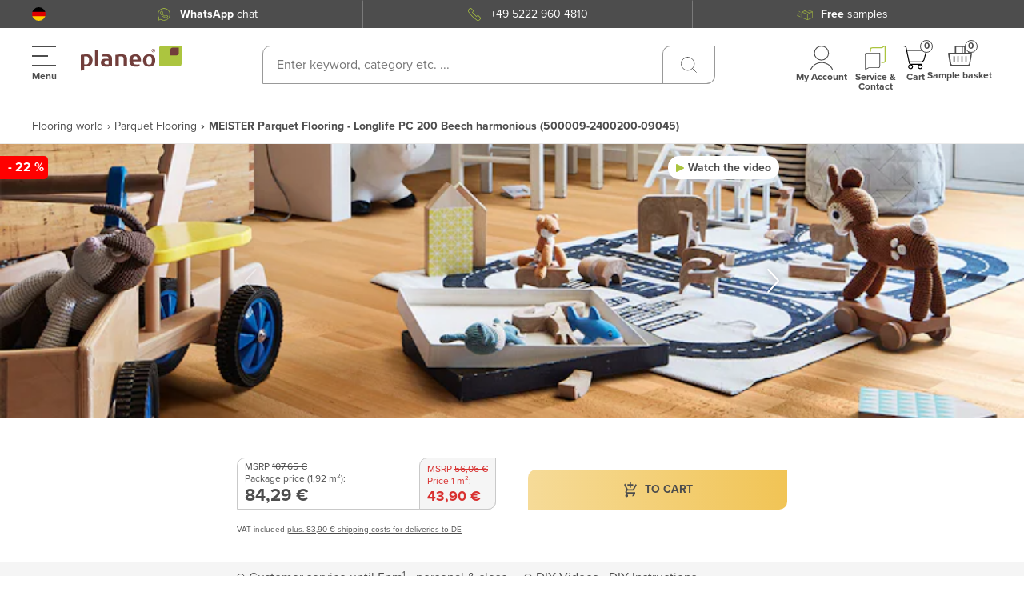

--- FILE ---
content_type: text/html; charset=utf-8
request_url: https://www.planeo.com/parquet-flooring/meister-longlife-parquet-pc-200-beech-harmoniously-brushed-9045.html
body_size: 96302
content:
<!doctype html>
<html data-n-head-ssr lang="en" data-n-head="%7B%22lang%22:%7B%22ssr%22:%22en%22%7D%7D">
  <head >
    <meta data-n-head="ssr" charset="utf-8"><meta data-n-head="ssr" name="viewport" content="width=device-width, initial-scale=1, maximum-scale=5"><meta data-n-head="ssr" name="msapplication-TileColor" content="#ffffff"><meta data-n-head="ssr" name="msapplication-TileImage" content="/mstile-144x144.png"><meta data-n-head="ssr" name="theme-color" content="#ffffff"><meta data-n-head="ssr" property="og:image" content="https://planeo-media.imgix.net/frontend/home/planeo-kosmos-open-graph.jpg"><meta data-n-head="ssr" property="og:type" content="product"><meta data-n-head="ssr" property="og:title" content="MEISTER Parquet Flooring - Longlife PC 200 Beech harmonious (500009-2400200-09045)"><meta data-n-head="ssr" property="og:brand" content="MEISTER"><meta data-n-head="ssr" property="og:description" content="With Meister parquet, there is a variant for everyone. The classic parquet floor has proven itself with its technical properties and traditional design. Whether oak, larch or walnut with a matt lacquer, oil or high-gloss finish, we have the right floor fo"><meta data-n-head="ssr" property="og:url" content="https://www.planeo.com/parquet-flooring/meister-longlife-parquet-pc-200-beech-harmoniously-brushed-9045.html"><meta data-n-head="ssr" property="og:site_name" content="Planeo"><meta data-n-head="ssr" property="product:price:amount" content="84.29"><meta data-n-head="ssr" property="product:price:currency" content="EUR"><meta data-n-head="ssr" property="og:availability" content="instock"><meta data-n-head="ssr" data-hid="description" name="description" content="With Meister parquet, there is a variant for everyone. The classic parquet floor has proven itself with its technical properties and traditional design. Whether oak, larch or walnut with a matt lacquer, oil or high-gloss finish, we have the right floor fo"><meta data-n-head="ssr" data-hid="keyword" name="keywords" content="MEISTER Parquet Flooring - Longlife PC 200 Beech harmonious (500009-2400200-09045)"><meta data-n-head="ssr" data-hid="robots" name="robots" content="INDEX,FOLLOW"><title>MEISTER Parquet Flooring - Longlife PC 200 Beech harmonious (500009-2400200-09045) - Parquet Flooring</title><link data-n-head="ssr" rel="apple-touch-startup-image" href="/planeo-kosmos-open-graph.jpg"><link data-n-head="ssr" rel="apple-touch-icon" href="/apple-touch-icon.png"><link data-n-head="ssr" rel="apple-touch-icon" sizes="57x57" href="/apple-touch-icon-57x57.png"><link data-n-head="ssr" rel="apple-touch-icon" sizes="60x60" href="/apple-touch-icon-60x60.png"><link data-n-head="ssr" rel="apple-touch-icon" sizes="72x72" href="/apple-touch-icon-72x72.png"><link data-n-head="ssr" rel="apple-touch-icon" sizes="76x76" href="/apple-touch-icon-76x76.png"><link data-n-head="ssr" rel="apple-touch-icon" sizes="114x114" href="/apple-touch-icon-114x114.png"><link data-n-head="ssr" rel="apple-touch-icon" sizes="120x120" href="/apple-touch-icon-120x120.png"><link data-n-head="ssr" rel="apple-touch-icon" sizes="144x144" href="/apple-touch-icon-144x144.png"><link data-n-head="ssr" rel="apple-touch-icon" sizes="152x152" href="/apple-touch-icon-152x152.png"><link data-n-head="ssr" rel="apple-touch-icon" sizes="180x180" href="/apple-touch-icon-180x180.png"><link data-n-head="ssr" rel="apple-touch-icon" sizes="512x512" href="/apple-touch-icon-512x512.png"><link data-n-head="ssr" rel="icon" type="image/png" sizes="32x32" href="/favicon-32x32.png"><link data-n-head="ssr" rel="icon" type="image/png" sizes="194x194" href="/favicon-194x194.png"><link data-n-head="ssr" rel="icon" type="image/png" sizes="192x192" href="/android-chrome-192x192.png"><link data-n-head="ssr" rel="icon" type="image/png" sizes="96x96" href="/favicon-96x96.png"><link data-n-head="ssr" rel="icon" type="image/png" sizes="16x16" href="/favicon-16x16.png"><link data-n-head="ssr" rel="shortcut icon" href="/favicon-16x16.png"><link data-n-head="ssr" rel="manifest" href="/site.webmanifest" crossorigin="use-credentials"><link data-n-head="ssr" rel="mask-icon" href="/safari-pinned-tab.svg" color="#5bbad5"><link data-n-head="ssr" rel="preconnect" href="https://cloud.ccm19.de"><link data-n-head="ssr" rel="preconnect" href="https://planeo-media.imgix.net"><link data-n-head="ssr" rel="preconnect" href="https://planeo.imgix.net"><link data-n-head="ssr" rel="stylesheet" href="https://cdnjs.cloudflare.com/ajax/libs/font-awesome/5.15.3/css/fontawesome.min.css"><link data-n-head="ssr" rel="canonical" href="https://www.planeo.com/parquet-flooring/meister-longlife-parquet-pc-200-beech-harmoniously-brushed-9045.html"><link data-n-head="ssr" rel="alternate" hreflang="de-DE" href="https://www.planeo.de/parkett/meister-longlife-parkett-pc-200-buche-harmonisch-gebuerstet-9045.html"><link data-n-head="ssr" rel="alternate" hreflang="x-default" href="https://www.planeo.de/parkett/meister-longlife-parkett-pc-200-buche-harmonisch-gebuerstet-9045.html"><link data-n-head="ssr" rel="alternate" hreflang="fr-FR" href="https://www.planeo.fr/parquet/parquet-longlife-meister-pc-200-hetre-harmonieux-brosse-9045.html"><link data-n-head="ssr" rel="alternate" hreflang="it-IT" href="https://www.planeo-shop.it/parquet/meister-longlife-parquet-pc-200-faggio-armoniosamente-spazzolato-9045.html"><link data-n-head="ssr" rel="alternate" hreflang="de-AT" href="https://www.planeo.at/parkett/meister-longlife-parkett-pc-200-buche-harmonisch-gebuerstet-9045.html"><link data-n-head="ssr" rel="alternate" hreflang="en" href="https://www.planeo.com/parquet-flooring/meister-longlife-parquet-pc-200-beech-harmoniously-brushed-9045.html"><link data-n-head="ssr" rel="alternate" hreflang="de-CH" href="https://www.planeo.ch/de/parkett/meister-longlife-parkett-pc-200-buche-harmonisch-gebuerstet-9045.html"><link data-n-head="ssr" rel="alternate" hreflang="fr-CH" href="https://www.planeo.ch/fr/parquet/parquet-longlife-meister-pc-200-hetre-harmonieux-brosse-9045.html"><link data-n-head="ssr" rel="alternate" hreflang="it-CH" href="https://www.planeo.ch/it/parquet/meister-longlife-parquet-pc-200-faggio-armoniosamente-spazzolato-9045.html"><link data-n-head="ssr" rel="preload" as="image" href="https://planeo.imgix.net/9/0/9045_pc200_ultramattlackiert_ambiente_r01.jpg?w=790&amp;h=527&amp;fm=webp&amp;q=60"><link data-n-head="ssr" rel="preload" as="image" href="https://planeo.imgix.net/9/0/9045_pc200_ultramattlackiert_perspektive.jpg?w=790&amp;h=527&amp;fm=webp&amp;q=60"><style data-vue-ssr-id="7599beec:0 7dcd0df2:0 45b5330a:0 6065031f:0 f1c319f8:0 a5d36a5c:0 b7deae90:0 4a390588:0 6cd2acbe:0 55670d6a:0 bb75ca20:0 b368a326:0 5df3aebe:0 5a2470dc:0 416df360:0 2ff3111d:0 cb2482ec:0 71924b64:0 37b0e830:0 6210fd4f:0 4c54a331:0 7751bfba:0 1bd9ea3b:0 07fecd5a:0 ec14c7a0:0 e9fc4cf6:0 7df7d824:0 8cf98da4:0 51ddf87c:0 0c8adb00:0 1d5ebdd5:0 5cf596e7:0 62b7cd16:0 70c7218d:0 11d2de5b:0 888152b6:0 bc31dfb6:0 6d75c8f4:0 f24affe0:0 f7ce8e24:0 37b20010:0 030a3b21:0 34850fa3:0 d5b3071c:0 3dbf98b2:0 18240968:0 c0721298:0 5306ddbf:0 8c9dfb90:0 7bf1b900:0 6514c35a:0 7a5119e5:0 8b196a56:0 0b1720e1:0">@font-face{font-display:swap;font-family:"proxima-nova";font-weight:300;src:url(/_nuxt/fonts/proximanova-light.12f216b.woff2) format("woff2"),url(/_nuxt/fonts/proximanova-light.5fc8742.woff) format("woff")}@font-face{font-display:swap;font-family:"proxima-nova";font-weight:400;src:url(/_nuxt/fonts/proximanova-regular.c0199e8.woff2) format("woff2"),url(/_nuxt/fonts/proximanova-regular.bf8b01b.woff) format("woff")}@font-face{font-display:swap;font-family:"proxima-nova";font-weight:700;src:url(/_nuxt/fonts/proximanova-bold.9734509.woff2) format("woff2"),url(/_nuxt/fonts/proximanova-bold.482fc2b.woff) format("woff")}#noty_layout__bottom,#noty_layout__bottomCenter,#noty_layout__bottomLeft,#noty_layout__bottomRight,#noty_layout__center,#noty_layout__centerLeft,#noty_layout__centerRight,#noty_layout__top,#noty_layout__topCenter,#noty_layout__topLeft,#noty_layout__topRight,.noty_layout_mixin{-webkit-font-smoothing:subpixel-antialiased;backface-visibility:hidden;filter:blur(0);-webkit-filter:blur(0);margin:0;max-width:90%;padding:0;position:fixed;transform:translateZ(0) scale(1);z-index:9999999}#noty_layout__top{left:5%;top:0;width:90%}#noty_layout__topLeft{left:20px;top:20px;width:325px}#noty_layout__topCenter{left:50%;top:5%;transform:translate(calc(-50% - .5px)) translateZ(0) scale(1);width:325px}#noty_layout__topRight{right:20px;top:20px;width:325px}#noty_layout__bottom{bottom:0;left:5%;width:90%}#noty_layout__bottomLeft{bottom:20px;left:20px;width:325px}#noty_layout__bottomCenter{bottom:5%;left:50%;transform:translate(calc(-50% - .5px)) translateZ(0) scale(1);width:325px}#noty_layout__bottomRight{bottom:20px;right:20px;width:325px}#noty_layout__center{left:50%;top:50%;transform:translate(calc(-50% - .5px),calc(-50% - .5px)) translateZ(0) scale(1);width:325px}#noty_layout__centerLeft{left:20px}#noty_layout__centerLeft,#noty_layout__centerRight{top:50%;transform:translateY(calc(-50% - .5px)) translateZ(0) scale(1);width:325px}#noty_layout__centerRight{right:20px}.noty_progressbar{display:none}.noty_has_timeout .noty_progressbar{background-color:#646464;bottom:0;display:block;filter:alpha(opacity=10);height:3px;left:0;opacity:.2;position:absolute;width:100%}.noty_bar{-webkit-font-smoothing:subpixel-antialiased;-webkit-backface-visibility:hidden;overflow:hidden;transform:translate(0) scale(1)}.noty_effects_open{animation:noty_anim_in .5s cubic-bezier(.68,-.55,.265,1.55);animation-fill-mode:forwards;opacity:0;transform:translate(50%)}.noty_effects_close{animation:noty_anim_out .5s cubic-bezier(.68,-.55,.265,1.55);animation-fill-mode:forwards}.noty_fix_effects_height{animation:noty_anim_height 75ms ease-out}.noty_close_with_click{cursor:pointer}.noty_close_button{background-color:rgba(0,0,0,.05);border-radius:2px;cursor:pointer;font-weight:700;height:20px;line-height:20px;position:absolute;right:2px;text-align:center;top:2px;transition:all .2s ease-out;width:20px}.noty_close_button:hover{background-color:rgba(0,0,0,.1)}.noty_modal{background-color:#000;height:100%;left:0;opacity:.3;position:fixed;top:0;width:100%;z-index:10000}.noty_modal.noty_modal_open{animation:noty_modal_in .3s ease-out;opacity:0}.noty_modal.noty_modal_close{animation:noty_modal_out .3s ease-out;animation-fill-mode:forwards}@keyframes noty_modal_in{to{opacity:.3}}@keyframes noty_modal_out{to{opacity:0}}@keyframes noty_anim_in{to{opacity:1;transform:translate(0)}}@keyframes noty_anim_out{to{opacity:0;transform:translate(50%)}}@keyframes noty_anim_height{to{height:0}}.noty_theme__relax.noty_bar{border-radius:2px;margin:4px 0;overflow:hidden;position:relative}.noty_theme__relax.noty_bar .noty_body{padding:10px}.noty_theme__relax.noty_bar .noty_buttons{border-top:1px solid #e7e7e7;padding:5px 10px}.noty_theme__relax.noty_type__alert,.noty_theme__relax.noty_type__notification{background-color:#fff;border:1px solid #dedede;color:#444}.noty_theme__relax.noty_type__warning{background-color:#ffeaa8;border:1px solid #ffc237;color:#826200}.noty_theme__relax.noty_type__warning .noty_buttons{border-color:#dfaa30}.noty_theme__relax.noty_type__error{background-color:#ff8181;border:1px solid #e25353;color:#fff}.noty_theme__relax.noty_type__error .noty_buttons{border-color:darkred}.noty_theme__relax.noty_type__info,.noty_theme__relax.noty_type__information{background-color:#78c5e7;border:1px solid #3badd6;color:#fff}.noty_theme__relax.noty_type__info .noty_buttons,.noty_theme__relax.noty_type__information .noty_buttons{border-color:#0b90c4}.noty_theme__relax.noty_type__success{background-color:#bcf5bc;border:1px solid #7cdd77;color:#006400}.noty_theme__relax.noty_type__success .noty_buttons{border-color:#50c24e}.noty_theme__metroui.noty_bar{box-shadow:0 0 5px 0 rgba(0,0,0,.298);margin:4px 0;overflow:hidden;position:relative}.noty_theme__metroui.noty_bar .noty_progressbar{background-color:#000;bottom:0;filter:alpha(opacity=20);height:3px;left:0;opacity:.2;position:absolute;width:100%}.noty_theme__metroui.noty_bar .noty_body{font-size:14px;padding:1.25em}.noty_theme__metroui.noty_bar .noty_buttons{padding:0 10px .5em}.noty_theme__metroui.noty_type__alert,.noty_theme__metroui.noty_type__notification{background-color:#fff;color:#1d1d1d}.noty_theme__metroui.noty_type__warning{background-color:#fa6800;color:#fff}.noty_theme__metroui.noty_type__error{background-color:#ce352c;color:#fff}.noty_theme__metroui.noty_type__info,.noty_theme__metroui.noty_type__information{background-color:#1ba1e2;color:#fff}.noty_theme__metroui.noty_type__success{background-color:#60a917;color:#fff}.noty_theme__mint.noty_bar{border-radius:2px;margin:4px 0;overflow:hidden;position:relative}.noty_theme__mint.noty_bar .noty_body{font-size:14px;padding:10px}.noty_theme__mint.noty_bar .noty_buttons{padding:10px}.noty_theme__mint.noty_type__alert,.noty_theme__mint.noty_type__notification{background-color:#fff;border-bottom:1px solid #d1d1d1;color:#2f2f2f}.noty_theme__mint.noty_type__warning{background-color:#ffae42;border-bottom:1px solid #e89f3c;color:#fff}.noty_theme__mint.noty_type__error{background-color:#de636f;border-bottom:1px solid #ca5a65;color:#fff}.noty_theme__mint.noty_type__info,.noty_theme__mint.noty_type__information{background-color:#7f7eff;border-bottom:1px solid #7473e8;color:#fff}.noty_theme__mint.noty_type__success{background-color:#afc765;border-bottom:1px solid #a0b55c;color:#fff}.noty_theme__sunset.noty_bar{border-radius:2px;margin:4px 0;overflow:hidden;position:relative}.noty_theme__sunset.noty_bar .noty_body{font-size:14px;padding:10px;text-shadow:1px 1px 1px rgba(0,0,0,.1)}.noty_theme__sunset.noty_bar .noty_buttons{padding:10px}.noty_theme__sunset.noty_type__alert,.noty_theme__sunset.noty_type__notification{background-color:#073b4c;color:#fff}.noty_theme__sunset.noty_type__alert .noty_progressbar,.noty_theme__sunset.noty_type__notification .noty_progressbar{background-color:#fff}.noty_theme__sunset.noty_type__warning{background-color:#ffd166;color:#fff}.noty_theme__sunset.noty_type__error{background-color:#ef476f;color:#fff}.noty_theme__sunset.noty_type__error .noty_progressbar{opacity:.4}.noty_theme__sunset.noty_type__info,.noty_theme__sunset.noty_type__information{background-color:#118ab2;color:#fff}.noty_theme__sunset.noty_type__info .noty_progressbar,.noty_theme__sunset.noty_type__information .noty_progressbar{opacity:.6}.noty_theme__sunset.noty_type__success{background-color:#06d6a0;color:#fff}.noty_theme__bootstrap-v3.noty_bar{border:1px solid transparent;border-radius:4px;margin:4px 0;overflow:hidden;position:relative}.noty_theme__bootstrap-v3.noty_bar .noty_body{padding:15px}.noty_theme__bootstrap-v3.noty_bar .noty_buttons{padding:10px}.noty_theme__bootstrap-v3.noty_bar .noty_close_button{background:transparent;color:#000;filter:alpha(opacity=20);font-size:21px;font-weight:700;line-height:1;opacity:.2;text-shadow:0 1px 0 #fff}.noty_theme__bootstrap-v3.noty_bar .noty_close_button:hover{background:transparent;cursor:pointer;filter:alpha(opacity=50);opacity:.5;-webkit-text-decoration:none;text-decoration:none}.noty_theme__bootstrap-v3.noty_type__alert,.noty_theme__bootstrap-v3.noty_type__notification{background-color:#fff;color:inherit}.noty_theme__bootstrap-v3.noty_type__warning{background-color:#fcf8e3;border-color:#faebcc;color:#8a6d3b}.noty_theme__bootstrap-v3.noty_type__error{background-color:#f2dede;border-color:#ebccd1;color:#a94442}.noty_theme__bootstrap-v3.noty_type__info,.noty_theme__bootstrap-v3.noty_type__information{background-color:#d9edf7;border-color:#bce8f1;color:#31708f}.noty_theme__bootstrap-v3.noty_type__success{background-color:#dff0d8;border-color:#d6e9c6;color:#3c763d}.noty_theme__bootstrap-v4.noty_bar{border:1px solid transparent;border-radius:.25rem;margin:4px 0;overflow:hidden;position:relative}.noty_theme__bootstrap-v4.noty_bar .noty_body{padding:.75rem 1.25rem}.noty_theme__bootstrap-v4.noty_bar .noty_buttons{padding:10px}.noty_theme__bootstrap-v4.noty_bar .noty_close_button{background:transparent;color:#000;filter:alpha(opacity=20);font-size:1.5rem;font-weight:700;line-height:1;opacity:.5;text-shadow:0 1px 0 #fff}.noty_theme__bootstrap-v4.noty_bar .noty_close_button:hover{background:transparent;cursor:pointer;filter:alpha(opacity=50);opacity:.75;-webkit-text-decoration:none;text-decoration:none}.noty_theme__bootstrap-v4.noty_type__alert,.noty_theme__bootstrap-v4.noty_type__notification{background-color:#fff;color:inherit}.noty_theme__bootstrap-v4.noty_type__warning{background-color:#fcf8e3;border-color:#faebcc;color:#8a6d3b}.noty_theme__bootstrap-v4.noty_type__error{background-color:#f2dede;border-color:#ebccd1;color:#a94442}.noty_theme__bootstrap-v4.noty_type__info,.noty_theme__bootstrap-v4.noty_type__information{background-color:#d9edf7;border-color:#bce8f1;color:#31708f}.noty_theme__bootstrap-v4.noty_type__success{background-color:#dff0d8;border-color:#d6e9c6;color:#3c763d}.noty_theme__semanticui.noty_bar{border:1px solid transparent;border-radius:.28571429rem;box-shadow:inset 0 0 0 1px rgba(34,36,38,.22),0 0 0 0 transparent;font-size:1em;margin:4px 0;overflow:hidden;position:relative}.noty_theme__semanticui.noty_bar .noty_body{line-height:1.4285em;padding:1em 1.5em}.noty_theme__semanticui.noty_bar .noty_buttons{padding:10px}.noty_theme__semanticui.noty_type__alert,.noty_theme__semanticui.noty_type__notification{background-color:#f8f8f9;color:rgba(0,0,0,.87)}.noty_theme__semanticui.noty_type__warning{background-color:#fffaf3;box-shadow:inset 0 0 0 1px #c9ba9b,0 0 0 0 transparent;color:#573a08}.noty_theme__semanticui.noty_type__error{background-color:#fff6f6;box-shadow:inset 0 0 0 1px #e0b4b4,0 0 0 0 transparent;color:#9f3a38}.noty_theme__semanticui.noty_type__info,.noty_theme__semanticui.noty_type__information{background-color:#f8ffff;box-shadow:inset 0 0 0 1px #a9d5de,0 0 0 0 transparent;color:#276f86}.noty_theme__semanticui.noty_type__success{background-color:#fcfff5;box-shadow:inset 0 0 0 1px #a3c293,0 0 0 0 transparent;color:#2c662d}.noty_theme__nest.noty_bar{border-radius:2px;box-shadow:5px 4px 10px 0 rgba(0,0,0,.098);margin:0 0 15px;overflow:hidden;position:relative}.noty_theme__nest.noty_bar .noty_body{font-size:14px;padding:10px;text-shadow:1px 1px 1px rgba(0,0,0,.1)}.noty_theme__nest.noty_bar .noty_buttons{padding:10px}.noty_layout .noty_theme__nest.noty_bar{z-index:5}.noty_layout .noty_theme__nest.noty_bar:nth-child(2){margin-left:4px;margin-right:-4px;margin-top:4px;position:absolute;top:0;width:100%;z-index:4}.noty_layout .noty_theme__nest.noty_bar:nth-child(3){margin-left:8px;margin-right:-8px;margin-top:8px;position:absolute;top:0;width:100%;z-index:3}.noty_layout .noty_theme__nest.noty_bar:nth-child(4){margin-left:12px;margin-right:-12px;margin-top:12px;position:absolute;top:0;width:100%;z-index:2}.noty_layout .noty_theme__nest.noty_bar:nth-child(5){margin-left:16px;margin-right:-16px;margin-top:16px;position:absolute;top:0;width:100%;z-index:1}.noty_layout .noty_theme__nest.noty_bar:nth-child(n+6){margin-left:20px;margin-right:-20px;margin-top:20px;position:absolute;top:0;width:100%;z-index:-1}#noty_layout__bottomLeft .noty_theme__nest.noty_bar:nth-child(2),#noty_layout__topLeft .noty_theme__nest.noty_bar:nth-child(2){margin-left:-4px;margin-right:4px;margin-top:4px}#noty_layout__bottomLeft .noty_theme__nest.noty_bar:nth-child(3),#noty_layout__topLeft .noty_theme__nest.noty_bar:nth-child(3){margin-left:-8px;margin-right:8px;margin-top:8px}#noty_layout__bottomLeft .noty_theme__nest.noty_bar:nth-child(4),#noty_layout__topLeft .noty_theme__nest.noty_bar:nth-child(4){margin-left:-12px;margin-right:12px;margin-top:12px}#noty_layout__bottomLeft .noty_theme__nest.noty_bar:nth-child(5),#noty_layout__topLeft .noty_theme__nest.noty_bar:nth-child(5){margin-left:-16px;margin-right:16px;margin-top:16px}#noty_layout__bottomLeft .noty_theme__nest.noty_bar:nth-child(n+6),#noty_layout__topLeft .noty_theme__nest.noty_bar:nth-child(n+6){margin-left:-20px;margin-right:20px;margin-top:20px}.noty_theme__nest.noty_type__alert,.noty_theme__nest.noty_type__notification{background-color:#073b4c;color:#fff}.noty_theme__nest.noty_type__alert .noty_progressbar,.noty_theme__nest.noty_type__notification .noty_progressbar{background-color:#fff}.noty_theme__nest.noty_type__warning{background-color:#ffd166;color:#fff}.noty_theme__nest.noty_type__error{background-color:#ef476f;color:#fff}.noty_theme__nest.noty_type__error .noty_progressbar{opacity:.4}.noty_theme__nest.noty_type__info,.noty_theme__nest.noty_type__information{background-color:#118ab2;color:#fff}.noty_theme__nest.noty_type__info .noty_progressbar,.noty_theme__nest.noty_type__information .noty_progressbar{opacity:.6}.noty_theme__nest.noty_type__success{background-color:#06d6a0;color:#fff}.cms-pages-diy-section__block{padding-top:16px}.cms-pages-diy-section__block .video-row{align-items:center;display:flex;flex-direction:column;justify-content:center;margin-bottom:1.5rem;overflow:hidden}@media (min-width:1360px){.cms-pages-diy-section__block .video-row{display:block}}.cms-pages-diy-section__block .video-row .video{border:2px solid #e9e2e1;border-radius:1rem 0 1rem 0;display:block;float:left;height:233px;margin-bottom:4rem;overflow:hidden;position:relative;width:100%}.cms-pages-diy-section__block .video-row .video img{height:100%;-o-object-fit:cover;object-fit:cover;width:100%}.cms-pages-diy-section__block .video-row .video span{background:url(/skin/frontend/fn_planeo/default/images/v-btn.png) 0 0 no-repeat hsla(0,0%,9%,.3);border:2px solid #fff;border-radius:100% 100%;display:inline-flex;font-size:0;height:65px;left:50%;position:absolute;top:50%;transform:translate(-50%,-50%);width:65px}@media (min-width:1360px){.cms-pages-diy-section__block .video-row .video{height:auto;margin-right:2rem;width:auto}}.cms-pages-diy-section__block__title{font-size:20px}.cms-pages-diy-section__block__title+.card-video-article{margin-top:28px}@media (min-width:1360px){.cms-pages-diy-section__block__title+.card-video-article{margin-top:58px}}.cms-pages-diy-section__box *{color:#4d4d4d;font-size:16px;letter-spacing:0;line-height:24px}.cms-pages-diy-section__box .title{font-weight:700}.cms-pages-diy-section__box .title+*{display:block;margin-top:15px}.cms-pages-diy-section__box ul{list-style-type:none;padding:initial}.cms-pages-diy-section__box ul li{padding-left:20px;position:relative}.cms-pages-diy-section__box ul li:before{content:"▶";font-size:12px;left:0;position:absolute;top:50%;transform:translateY(-50%)}.cms-pages-diy-section__box ul li+li{margin-top:8px}.cms-pages-diy-section .card-video-article{align-items:flex-start;background-color:#fff;border:1px solid #cab8b6;border-radius:20px 0 0 0;display:flex;flex-direction:column;justify-content:flex-start;padding:18px 20px 40px;width:100%}@media (min-width:1360px){.cms-pages-diy-section .card-video-article{padding:18px 20px 60px}}.cms-pages-diy-section .card-video-article__title{align-items:center;color:#4d4d4d;display:flex;font-size:18px;justify-content:flex-start;letter-spacing:.22px;line-height:20px;width:100%}@media (min-width:1360px){.cms-pages-diy-section .card-video-article__title{font-size:22px;line-height:24px}}.cms-pages-diy-section .card-video-article__title__prepend{background-color:#abc43f;border-radius:10px 0;color:#fff;font-size:25px;font-weight:700;line-height:32px;padding:2px 10px}.cms-pages-diy-section .card-video-article__title__prepend+span{display:block;margin-left:10px}@media (min-width:1360px){.cms-pages-diy-section .card-video-article__title__prepend+span{margin-left:20px}.cms-pages-diy-section .card-video-article__title__prepend{font-size:25px;line-height:30px;padding:2px 14px}}.cms-pages-diy-section .card-video-article__item{align-items:flex-start;color:#555;display:flex;flex-direction:column;font-size:14px;justify-content:space-between;letter-spacing:0;text-align:left;width:100%}@media (min-width:1360px){.cms-pages-diy-section .card-video-article__item{flex-direction:row-reverse;font-size:20px;line-height:30px}}.cms-pages-diy-section .card-video-article__item__title{display:none}.cms-pages-diy-section .card-video-article__item strong{color:#4d4d4d;font-size:16px;letter-spacing:.22px;line-height:18px}@media (min-width:1360px){.cms-pages-diy-section .card-video-article__item strong{font-size:22px;line-height:24px}}.cms-pages-diy-section .card-video-article__item__video{border-radius:10px 0;display:block;height:auto;overflow:hidden;position:relative;width:100%}@media (min-width:1360px){.cms-pages-diy-section .card-video-article__item__video{max-width:250px;min-width:250px}}.cms-pages-diy-section .card-video-article__item__video__control{background-color:#4d4d4d;background-image:url("data:image/svg+xml;charset=utf-8,%3Csvg xmlns='http://www.w3.org/2000/svg' width='40' height='40' fill='none'%3E%3Cg clip-path='url(%23a)'%3E%3Cpath fill='%23fff' d='M3.311 0c.514 0 1.02.12 1.48.349l33.38 16.691a3.31 3.31 0 0 1 0 5.92L4.791 39.651a3.31 3.31 0 0 1-3.22-.145 3.29 3.29 0 0 1-1.57-2.814V3.31A3.31 3.31 0 0 1 3.311 0Z'/%3E%3C/g%3E%3Cdefs%3E%3CclipPath id='a'%3E%3Cpath fill='%23fff' d='M0 0h40v40H0z'/%3E%3C/clipPath%3E%3C/defs%3E%3C/svg%3E");background-position:60% 50%;background-repeat:no-repeat;background-size:50%;border-radius:100%;color:#fff;font-size:0;height:41px;left:50%;position:absolute;top:50%;transform:translate(-50%,-50%);width:41px}.cms-pages-diy-section .card-video-article__item__video img{aspect-ratio:16/9;background-color:gray;-o-object-fit:cover;object-fit:cover;width:100%}.cms-pages-diy-section .card-video-article .card-video-article__item+.card-video-article__item{margin-top:15px}@media (min-width:1360px){.cms-pages-diy-section .card-video-article .card-video-article__item+.card-video-article__item{margin-top:26px}}.cms-pages-diy-section .card-video-article+.card-video-article{margin-top:-20px}.cms-pages-diy-section .card-video-article__item__video+.card-video-article__item__description{margin:20px 0 0}@media (min-width:1360px){.cms-pages-diy-section .card-video-article__item__video+.card-video-article__item__description{margin:0 20px 0 0}}.cms-pages-diy-section .card-video-article+p{margin-top:16px}@media (min-width:1360px){.cms-pages-diy-section .article{padding:40px 4px 0 0}}.cms-pages-diy-section .product-description__content__item--subtitle{margin:0}.ui-message{padding:0 0 20px 20px;position:relative}.ui-message__avatar{align-items:center;background-color:#fff;border-radius:100%;bottom:0;box-shadow:0 10px 20px rgba(0,0,0,.09);display:flex;height:42px;justify-content:center;left:0;position:absolute;width:42px}.ui-message__avatar__inner{border-radius:100%;height:38px;overflow:hidden;position:relative;width:38px}.ui-message__avatar__image{height:100%;left:-1px;position:absolute;top:0}.ui-message__msg{background:#fff 0 0 no-repeat padding-box;border-radius:10px;box-shadow:0 10px 20px rgba(0,0,0,.09);color:#a56d67;padding:20px}*,:after,:before{box-sizing:border-box}html{-webkit-text-size-adjust:100%;-webkit-tap-highlight-color:rgba(0,0,0,0);font-family:sans-serif;line-height:1.15}article,aside,footer,header,main,nav,section{display:block}body{background-color:#fff;color:#f6f3f2;font-family:-apple-system,BlinkMacSystemFont,"Segoe UI",Roboto,"Helvetica Neue",Arial,"Noto Sans",sans-serif,"Apple Color Emoji","Segoe UI Emoji","Segoe UI Symbol","Noto Color Emoji";font-size:1rem;font-weight:400;line-height:1.5;text-align:left}[tabindex="-1"]:focus:not(:focus-visible){outline:0!important}hr{box-sizing:content-box;height:0;overflow:visible}h1,h2,h3,h4,h5,h6{margin-bottom:.5rem;margin-top:0}p{margin-top:0}address,p{margin-bottom:1rem}address{font-style:normal;line-height:inherit}ol,ul{margin-bottom:1rem;margin-top:0}ol ol,ol ul,ul ol,ul ul{margin-bottom:0}b,strong{font-weight:bolder}small{font-size:80%}sub,sup{font-size:75%;line-height:0;position:relative;vertical-align:baseline}sub{bottom:-.25em}sup{top:-.5em}a{background-color:transparent;color:#007bff;-webkit-text-decoration:none;text-decoration:none}a:hover{color:#0056b3;-webkit-text-decoration:underline;text-decoration:underline}a:not([href]):not([class]),a:not([href]):not([class]):hover{color:inherit;-webkit-text-decoration:none;text-decoration:none}code{font-family:SFMono-Regular,Menlo,Monaco,Consolas,"Liberation Mono","Courier New",monospace;font-size:1em}img{border-style:none}img,svg{vertical-align:middle}svg{overflow:hidden}table{border-collapse:collapse}th{text-align:inherit;text-align:-webkit-match-parent}label{display:inline-block;margin-bottom:.5rem}button{border-radius:0}button:focus:not(:focus-visible){outline:0}button,input,select,textarea{font-family:inherit;font-size:inherit;line-height:inherit;margin:0}button,input{overflow:visible}button,select{text-transform:none}[role=button]{cursor:pointer}select{word-wrap:normal}[type=button],[type=submit],button{-webkit-appearance:button}[type=button]:not(:disabled),[type=submit]:not(:disabled),button:not(:disabled){cursor:pointer}[type=button]::-moz-focus-inner,[type=submit]::-moz-focus-inner,button::-moz-focus-inner{border-style:none;padding:0}input[type=checkbox],input[type=radio]{box-sizing:border-box;padding:0}textarea{overflow:auto;resize:vertical}[type=number]::-webkit-inner-spin-button,[type=number]::-webkit-outer-spin-button{height:auto}[type=search]{-webkit-appearance:none;outline-offset:-2px}[type=search]::-webkit-search-decoration{-webkit-appearance:none}output{display:inline-block}template{display:none}[hidden]{display:none!important}.container{margin-left:auto;margin-right:auto;padding-left:15px;padding-right:15px;width:100%}@media (min-width:768px){.container{max-width:688px}}@media (min-width:1360px){.container{max-width:1280px}}@media (min-width:1900px){.container{max-width:1281px}}.row{display:flex;flex-wrap:wrap;margin-left:-15px;margin-right:-15px}.col,.col-12,.col-6,.col-lg-2,.col-lg-3,.col-lg-4,.col-lg-6,.col-lg-8,.col-lg-9,.col-md-12,.col-md-2,.col-md-3,.col-md-4,.col-md-5,.col-md-6,.col-md-8,.col-md-9,.col-sm-12,.col-sm-6{padding-left:15px;padding-right:15px;position:relative;width:100%}.col{flex-basis:0;flex-grow:1;max-width:100%}.col-6{flex:0 0 50%;max-width:50%}.col-12{flex:0 0 100%;max-width:100%}@media (min-width:320px){.col-sm-6{flex:0 0 50%;max-width:50%}.col-sm-12{flex:0 0 100%;max-width:100%}}@media (min-width:768px){.col-md-2{flex:0 0 16.66667%;max-width:16.66667%}.col-md-3{flex:0 0 25%;max-width:25%}.col-md-4{flex:0 0 33.33333%;max-width:33.33333%}.col-md-5{flex:0 0 41.66667%;max-width:41.66667%}.col-md-6{flex:0 0 50%;max-width:50%}.col-md-8{flex:0 0 66.66667%;max-width:66.66667%}.col-md-9{flex:0 0 75%;max-width:75%}.col-md-12{flex:0 0 100%;max-width:100%}.order-md-1{order:1}.order-md-3{order:3}.order-md-4{order:4}.order-md-5{order:5}}@media (min-width:1360px){.col-lg-2{flex:0 0 16.66667%;max-width:16.66667%}.col-lg-3{flex:0 0 25%;max-width:25%}.col-lg-4{flex:0 0 33.33333%;max-width:33.33333%}.col-lg-6{flex:0 0 50%;max-width:50%}.col-lg-8{flex:0 0 66.66667%;max-width:66.66667%}.col-lg-9{flex:0 0 75%;max-width:75%}.order-lg-1{order:1}.order-lg-2{order:2}.order-lg-3{order:3}}.form-control{background-clip:padding-box;background-color:#fff;border:1px solid #ced4da;border-radius:.25rem;color:#495057;display:block;font-size:1rem;font-weight:400;height:calc(1.5em + .75rem + 2px);line-height:1.5;padding:.375rem .75rem;transition:border-color .15s ease-in-out,box-shadow .15s ease-in-out;width:100%}@media (prefers-reduced-motion:reduce){.form-control{transition:none}}.form-control::-ms-expand{background-color:transparent;border:0}.form-control:focus{background-color:#fff;border-color:#80bdff;box-shadow:0 0 0 .2rem rgba(0,123,255,.25);color:#495057;outline:0}.form-control::-moz-placeholder{color:#6c757d;opacity:1}.form-control::placeholder{color:#6c757d;opacity:1}.form-control:disabled,.form-control[readonly]{background-color:#e9ecef;opacity:1}input[type=date].form-control,input[type=datetime-local].form-control,input[type=month].form-control,input[type=time].form-control{-webkit-appearance:none;-moz-appearance:none;appearance:none}select.form-control:-moz-focusring{color:transparent;text-shadow:0 0 0 #495057}select.form-control:focus::-ms-value{background-color:#fff;color:#495057}select.form-control[size],textarea.form-control{height:auto}.form-group{margin-bottom:1rem}.form-row{display:flex;flex-wrap:wrap;margin-left:-5px;margin-right:-5px}.form-row>.col,.form-row>[class*=col-]{padding-left:5px;padding-right:5px}.form-check{display:block;padding-left:1.25rem;position:relative}.form-check-input{margin-left:-1.25rem;margin-top:.3rem;position:absolute}.was-validated .form-control:valid{padding-right:calc(1.5em + .75rem)!important}.was-validated .form-control:valid{background-image:url("data:image/svg+xml;charset=utf-8,%3Csvg xmlns='http://www.w3.org/2000/svg' width='8' height='8'%3E%3Cpath fill='%2328a745' d='M2.3 6.73.6 4.53c-.4-1.04.46-1.4 1.1-.8l1.1 1.4 3.4-3.8c.6-.63 1.6-.27 1.2.7l-4 4.6c-.43.5-.8.4-1.1.1z'/%3E%3C/svg%3E");background-position:right calc(.375em + .1875rem) center;background-repeat:no-repeat;background-size:calc(.75em + .375rem) calc(.75em + .375rem);border-color:#28a745}.was-validated .form-control:valid:focus{border-color:#28a745;box-shadow:0 0 0 .2rem rgba(40,167,69,.25)}.was-validated select.form-control:valid{padding-right:3rem!important}.was-validated select.form-control:valid{background-position:right 1.5rem center}.was-validated textarea.form-control:valid{background-position:top calc(.375em + .1875rem) right calc(.375em + .1875rem);padding-right:calc(1.5em + .75rem)}.invalid-feedback{color:#dc3545;display:none;font-size:80%;margin-top:.25rem;width:100%}.is-invalid~.invalid-feedback,.was-validated :invalid~.invalid-feedback{display:block}.form-control.is-invalid,.was-validated .form-control:invalid{padding-right:calc(1.5em + .75rem)!important}.form-control.is-invalid,.was-validated .form-control:invalid{background-image:url("data:image/svg+xml;charset=utf-8,%3Csvg xmlns='http://www.w3.org/2000/svg' width='12' height='12' fill='none' stroke='%23dc3545'%3E%3Ccircle cx='6' cy='6' r='4.5'/%3E%3Cpath stroke-linejoin='round' d='M5.8 3.6h.4L6 6.5z'/%3E%3Ccircle cx='6' cy='8.2' r='.6' fill='%23dc3545' stroke='none'/%3E%3C/svg%3E");background-position:right calc(.375em + .1875rem) center;background-repeat:no-repeat;background-size:calc(.75em + .375rem) calc(.75em + .375rem);border-color:#dc3545}.form-control.is-invalid:focus,.was-validated .form-control:invalid:focus{border-color:#dc3545;box-shadow:0 0 0 .2rem rgba(220,53,69,.25)}.was-validated select.form-control:invalid,select.form-control.is-invalid{padding-right:3rem!important}.was-validated select.form-control:invalid,select.form-control.is-invalid{background-position:right 1.5rem center}.was-validated textarea.form-control:invalid,textarea.form-control.is-invalid{background-position:top calc(.375em + .1875rem) right calc(.375em + .1875rem);padding-right:calc(1.5em + .75rem)}.form-check-input.is-invalid~.invalid-feedback,.was-validated .form-check-input:invalid~.invalid-feedback{display:block}body{font-family:proxima-nova,sans-serif;margin:0;overflow-x:hidden;padding-right:0!important}@media (min-width:1299px){.inside{margin:0 auto;max-width:1400px}}.img-fluid{height:auto;min-width:100%}.default-text{color:#4d4d4d;font-size:12px}.default-text-bold{font-weight:700}.a{fill:#6e3b36}.text-brand-color{color:#4d4d4d}.a{fill-rule:evenodd}.line-clamp-3{-webkit-line-clamp:3;-webkit-box-orient:vertical;display:-webkit-box;overflow:hidden}button{border:none}.hidden,.no-display{display:none}.p-relative{position:relative}.planeo-btn--green{align-items:center;background-color:#abc43f;border-radius:10px 0;color:#fff;cursor:pointer;display:flex;font-size:18px;justify-content:center;min-height:45px;padding:5px 20px;transition:background-color .4s ease-in-out;width:200px}.planeo-btn--green:hover{background-color:#bcd066}.slide-enter-active{transition-duration:.3s;transition-timing-function:ease-in}.slide-leave-active{transition-duration:.3s;transition-timing-function:cubic-bezier(0,1,.5,1)}.slide-enter-to,.slide-leave{max-height:100px;overflow:hidden}.slide-enter,.slide-leave-to{max-height:0;overflow:hidden}.slide-down-enter-to,.slide-down-leave{max-height:400px;overflow:visible;overflow:initial}.slide-down-enter-active,.slide-down-leave-active{transition:all .3s cubic-bezier(0,1,.5,1)}.slide-down-enter,.slide-down-leave-to{max-height:0;overflow:hidden}#parkett-wohnwelt .col-main h2,#parkett-wohnwelt .col-main h3,#parkett-wohnwelt .col-main h4,#parkett-wohnwelt .col-main h5,#parkett-wohnwelt .col-main h6,#parkett-wohnwelt .page .page-title,#parkett-wohnwelt .page-title{color:#8ab049}#parkett-wohnwelt .buttons-set .button{background:#8ab049}#parkett-wohnwelt a{color:#8ab049}.page-gradient{background:transparent linear-gradient(180deg,#f6f3f2,hsla(15,18%,96%,0)) 0 0 no-repeat padding-box;height:140px;position:absolute;width:100%}.chat-page-wrapper{background:linear-gradient(16deg,#f6f3f2,#fff)}.page{color:#4d4d4d;font-size:20px;min-height:980px;word-break:break-word}@media (max-width:1023.99px){.page{min-height:750px}}@media (max-width:767px){.page{font-size:16px;min-height:600px;padding:0 10px}}.page div:not(.sidebar-block):not(.sidebar-wrapper)>ul{list-style-type:none}.page div:not(.sidebar-block):not(.sidebar-wrapper)>ul li{list-style-type:none;position:relative}.page div:not(.sidebar-block):not(.sidebar-wrapper)>ul li:before{background:#abc43f 0 0 no-repeat padding-box;border-radius:3px 0;content:"";height:6px;left:-16px;position:absolute;top:13px;width:6px}@media (max-width:768px){.page div:not(.sidebar-block):not(.sidebar-wrapper)>ul li:before{top:9px}}.page .article-page{margin-bottom:50px}.page .article-page .rounded-borders{border-radius:15px 0}.page .article-page img{height:430px;-o-object-fit:cover;object-fit:cover}.page .page-title{align-items:flex-end;display:flex;flex-wrap:wrap;justify-content:space-between;margin-bottom:40px;position:relative}@media (max-width:767.98px){.page .page-title{margin-bottom:0}}.page .page-title h1{color:#4d4d4d;position:static}@media (max-width:767.98px){.page .page-title h1{margin-top:10px}}.page .page-title h1:after{background:#acc53f 0 0 no-repeat padding-box;content:"";display:block;height:1px;margin-top:25px;width:100px}@media (max-width:767px){.page .page-title h1:after{margin-top:15px;width:60px}}@media (max-width:767.98px){.page .page-content{margin-top:20px}}.page .page-content img{display:block;height:auto;margin:0 0 20px;max-width:680px;width:100%}.page .page-wrapper{padding:30px 0}@media (max-width:767px){.page .page-wrapper{padding:20px 0 44px}}.page .page-wrapper h5{color:#4d4d4d;font-weight:400;line-height:1.2;margin:30px 0 20px}.page p{line-height:1.5;margin-bottom:20px}@media (max-width:767.98px){.page p{word-wrap:break-word}}.page a{color:#0073d3;font-weight:700;-webkit-text-decoration:underline;text-decoration:underline;transition:.3s ease-in-out}.page a:hover{-webkit-text-decoration:none;text-decoration:none}.page .video:hover{border-bottom:none}.page ul{list-style:none;padding-left:15px}.page ul li{color:#4d4d4d}.page ul li:before{content:"›";font-size:20px;padding-bottom:5px;padding-right:5px}@media (max-width:767px){.page ul li:before{font-size:16px}}.page .col-main ul{padding-left:16px}.page .col-main ul li{list-style-type:disc}.page .col-main ul li:before{content:none}.page iframe{max-width:100%}.page h1{color:#4d4d4d;font-size:40px;font-weight:lighter;line-height:1.2;margin:30px 0 20px;position:relative}@media (max-width:767px){.page h1{font-size:24px;margin:20px 0 10px}}.page h2{color:#4d4d4d;font-size:32px;font-weight:400;line-height:1.2;margin:30px 0 15px}@media (max-width:767px){.page h2{font-size:20px;margin:20px 0 10px}}.page h3{color:#4d4d4d;display:block;font-size:26px;font-weight:400;line-height:1.2;margin:30px 0 20px;width:100%}@media (max-width:767px){.page h3{font-size:18px;margin:20px 0 10px}}.page h4{color:#4d4d4d;font-size:22px;font-weight:400;line-height:1.2;margin:30px 0 20px}@media (max-width:767px){.page h4{font-size:16px;margin:20px 0 10px}}.page h5{color:#4d4d4d;font-weight:400;line-height:1.2;margin:30px 0 20px}@media (max-width:767px){.page h5{margin:20px 0 10px}}.page h6{color:#4d4d4d;font-weight:400;line-height:1.2;margin:30px 0 20px}@media (max-width:767px){.page h6{margin:20px 0 10px}}.page .no-display{display:none!important}.page .page--has-service-center{position:relative}@media (min-width:991.98px){.page .page--has-service-center{padding-right:calc(36% + 100px)}.page .page--has-service-center .block-gradient{background:transparent linear-gradient(90deg,#f7f4f3,#fff) 0 0 no-repeat padding-box;height:100%;position:absolute;right:34%;width:20px;z-index:-1}.page .page--has-service-center .block-gradient:after{background:linear-gradient(#fff,hsla(0,0%,100%,0));bottom:0;content:"";height:70px;left:0;min-height:30px;position:absolute;transform:rotate(180deg);width:100%;z-index:-1}.page .page--has-service-center .block-gradient .block-divider-overlay{background:linear-gradient(#fff,hsla(0,0%,100%,0));height:2%;min-height:30px;position:absolute;top:0;width:100%}.page .page--has-service-center .block-gradient .block-divider-overlay.bottom{bottom:0;top:auto;transform:rotate(180deg)}}.page .title-service-icon{background:#abc43f;border-radius:10px 0;display:inline-block;height:50px;position:absolute;right:0;width:50px}.page .title-service-icon.versand{background-image:url([data-uri])}.page .title-service-icon.contact{background-image:url([data-uri])}.page .title-service-icon.bestellvorgang{background-image:url([data-uri])}.page .title-service-icon.reklamation{background-image:url([data-uri])}.page .title-service-icon.serviceleistungen{background-image:url([data-uri])}.page .title-service-icon.zahlungsarten{background-image:url([data-uri])}@media (max-width:767.98px){.page .title-service-icon{display:none}}.page .tabs{overflow:hidden}.page .tabs input{opacity:0;position:absolute;z-index:-1}.page .tab{border:1px solid #e2e2e2;border-radius:10px 0;color:#4d4d4d;margin-bottom:15px;overflow:hidden;width:100%}.page .tab-label{background:#f3f3f3;border-bottom:1px solid #e2e2e2;border-bottom-right-radius:10px;cursor:pointer;display:flex;font-weight:700;justify-content:space-between;margin:-1px;padding:18px 56px 18px 20px;position:relative}.page .tab-label:after{background-image:url([data-uri]);background-repeat:no-repeat;background-size:contain;content:"";cursor:pointer;height:16px;outline:none;position:absolute;right:20px;top:25px;transition:all .35s;width:32px;z-index:1}@media (max-width:767.98px){.page .tab-label:after{height:8px;right:10px;top:29px;width:16px}}.page .tab-content{background:#fff;color:#4d4d4d;max-height:0;overflow:hidden;padding:0 20px;transition:all .35s}@media (max-width:767.98px){.page .tab-content{padding:0 10px}}.page .tab-close{cursor:pointer;display:flex;justify-content:flex-end;padding:20px}.page input:checked+.tab-label:after{transform:rotate(-180deg)}.page input:checked~.tab-content{max-height:800vh;padding:10px 20px 5px}@media (max-width:767.98px){.page input:checked~.tab-content{padding:15px 10px 0}}.page .transform-accordion{margin:60px 0 16px}@media (max-width:767.98px){.page .transform-accordion{margin-top:30px}}.page .transform-accordion .tab-label{align-items:center;border-bottom:none;font-size:18px;font-weight:400;justify-content:flex-start}@media (min-width:768px){.page .transform-accordion .tab-label{background-color:#fff;cursor:auto;font-size:22px}.page .transform-accordion .tab-label:after{content:none}}@media (max-width:767.98px){.page .transform-accordion .tab-label{align-items:flex-start}}.page .transform-accordion .tab-label .number{background-color:#abc43f;border-radius:10px 0;color:#fff;display:inline-block;font-size:30px;font-weight:700;height:40px;margin-right:20px;text-align:center;width:40px}@media (max-width:767.98px){.page .transform-accordion .tab-label .number{font-size:20px;height:30px;margin-right:10px;min-width:30px;width:30px}}.page .transform-accordion .display-block{display:flex}@media (max-width:1359.98px){.page .transform-accordion .display-block{flex-wrap:wrap}}.page .transform-accordion .tab-text-transform{display:flex}@media (max-width:1199.98px){.page .transform-accordion .tab-text-transform{flex-direction:column}}.page .transform-accordion .image-box{margin-left:20px}@media (max-width:1359.98px){.page .transform-accordion .image-box{margin-left:0}}.page .transform-accordion .image-box img{height:auto;max-width:210px;width:210px}@media (min-width:768px){.page .transform-accordion .tab-content{max-height:150vh;padding:10px 20px 20px}}@media (max-width:767.98px){.page .transform-accordion .tab-content{padding-top:0}}@media (max-width:1359.98px){.page .transform-accordion input:checked+.tab-label{background-color:#fff}.page .transform-accordion input:checked~.tab-content{padding-top:0}}.page--product{margin-bottom:50px}.page--product div[id=b_2d1e41ff_]{bottom:80px!important;left:auto!important;right:0!important}@media (min-width:768px){.page--product{margin-bottom:0}}.widgets-block{margin-bottom:20px;padding-right:22px;position:absolute;right:15px;top:0;width:100%}@media (max-width:991.98px){.widgets-block{display:none}}@media (min-width:768px){.widgets-block{flex:0 0 35%;max-width:calc(35% - 30px)}}.widgets-block .importance-msg-block{background:#f6f3f2;color:#4d4d4d;font-size:20px;line-height:1.5;margin:0 0 60px -20px;padding:30px 40px 40px 60px;width:calc(100% + 100px)}.widgets-block .importance-msg-block p:last-child{margin-bottom:0}.widgets-block .importance-msg-block h4{font-size:20px;font-weight:700;line-height:1.5;margin:0;position:relative}.widgets-block .importance-msg-block h4:before{background-image:url([data-uri]);content:"";height:45px;left:-52px;position:absolute;top:2px;width:45px}.widgets-block .bestellvorgang-sidebar{background:#f6f3f2;color:#4d4d4d;font-size:20px;font-weight:700;line-height:1;margin:0 0 60px -20px;padding:40px;width:calc(100% + 100px)}.widgets-block .bestellvorgang-sidebar>div{align-items:center;display:flex;margin-bottom:26px}.widgets-block .bestellvorgang-sidebar>div:last-child{margin-bottom:0}.widgets-block .bestellvorgang-sidebar>div:last-child span:after{content:none}.widgets-block .bestellvorgang-sidebar a{display:inline-block;margin-bottom:26px}.widgets-block .bestellvorgang-sidebar a:last-child{margin-bottom:0}.widgets-block .bestellvorgang-sidebar span{align-items:center;background-color:#acc53f;border-radius:10px 0;color:#fff;display:inline-flex;font-size:16px;height:30px;justify-content:center;margin-right:10px;min-width:30px;position:relative;text-align:center;width:30px}.widgets-block .bestellvorgang-sidebar span:after{background-color:#4d4d4d;content:"";height:50px;position:absolute;right:15px;top:30px;width:1px}.widgets-block .servicecenter-icon-block{align-items:center;display:flex;justify-content:flex-end;margin-bottom:60px}.widgets-block .servicecenter-icon-block img{margin-bottom:0;width:365px}@media (max-width:1199.98px){.widgets-block .servicecenter-icon-block img{width:285px}}.widgets-block .recycle-bin-block{background:#f6f3f2;color:#4d4d4d;display:flex;justify-content:center;margin:0 0 60px -20px;padding:70px 40px 40px 70px;position:relative;width:calc(100% + 100px);z-index:-1}.widgets-block .recycle-bin-block img{margin-bottom:0}.whatsapp-page{background-image:url(https://planeo-media.imgix.net/frontend/images/whatsapp-logo-bg.svg);background-position:right 15px top -50px;background-repeat:no-repeat;margin:auto;max-width:1400px;padding-left:15px;padding-right:15px}@media (max-width:1024px){.whatsapp-page{background-position:right 15px top 40px;background-size:300px}}@media (max-width:767.98px){.whatsapp-page{background-image:none;padding-top:75px}}.chat-steps{display:flex;justify-content:space-between;margin-top:60px}.chat-steps .chat-step{background-color:#fff;border:1px solid #e9e2e1;border-radius:10px 0;flex:1;max-width:412px;min-height:270px;padding:20px 30px;position:relative}.chat-steps .chat-step .step-message{align-items:center;border-radius:10px;bottom:42px;box-shadow:0 10px 20px rgba(0,0,0,.161);display:flex;font-size:14px;justify-content:center;left:30px;max-width:340px;min-height:40px;padding:10px 10px 10px 30px;position:absolute;width:calc(100% - 45px)}.chat-steps .chat-step .step-message:after{background-image:url(https://planeo-media.imgix.net/frontend/images/chat-help-avatar.png);background-position:50%;background-repeat:no-repeat;background-size:110%;bottom:-30px;content:"";height:62px;left:-31px;position:absolute;width:62px}.chat-steps .chat-step .step-message:nth-child(2n){background-color:#4d4d4d;bottom:-20px;color:#fff;left:calc(50% - 150px);max-width:300px;padding:10px 19px 10px 4px;width:calc(100% - 45px)}.chat-steps .chat-step .step-message:nth-child(2n):before{background:#abc43f;border:2px solid #fff;border-radius:50%;bottom:-15px;content:"";height:7px;position:absolute;right:-20px;width:7px;z-index:1}.chat-steps .chat-step .step-message:nth-child(2n):after{align-items:center;background-color:#abc43f;background-image:none;border:2px solid #fff;border-radius:50%;bottom:-20px;content:"planeo";display:flex;font-size:12px;height:42px;justify-content:center;left:auto;right:-21px;width:42px}.chat-steps .chat-step h2{font-size:26px;font-weight:700;line-height:30px;margin-bottom:15px;margin-top:0;position:relative}.chat-steps .chat-step h2:after{background:#4d4d4d 0 0 no-repeat padding-box;content:"";display:block;height:1px;margin-top:10px;width:100px}.chat-steps .chat-step p{line-height:24px}.chat-steps .chat-step .chat-btn{background-color:#4d4d4d;border-radius:10px 0;color:#fff;cursor:pointer;display:block;font-size:20px;font-weight:700;line-height:24px;margin:48px auto auto;max-width:220px;padding:15px;text-align:center;transform:scale(1);transition:all .4s ease-in-out;width:100%}.chat-steps .chat-step .chat-btn:hover{color:#fff;transform:scale(1.02)}.chat-steps .chat-step:after{align-items:center;background-color:#abc43f;border-radius:10px 0;color:#fff;content:"1";display:flex;font-size:30px;font-weight:700;height:52px;justify-content:center;position:absolute;right:35px;top:-26px;width:53px}.chat-steps .chat-step:nth-child(2){margin-left:10px;margin-right:10px}.chat-steps .chat-step:nth-child(2):after{content:"2"}.chat-steps .chat-step:nth-child(2),.chat-steps .chat-step:nth-child(3){padding-bottom:85px}.chat-steps .chat-step:nth-child(3):after{content:"3"}@media (max-width:1024px){.chat-steps{flex-direction:column;margin-bottom:60px}.chat-steps .chat-step:nth-child(2){align-self:flex-end;margin:25px 0 50px}}@media (max-width:767px){.chat-steps{margin-left:-5px;width:calc(100% + 10px)}.chat-steps .chat-step{margin-left:auto;margin-right:auto;min-height:225px;padding:30px 10px}.chat-steps .chat-step:after{right:10px}.chat-steps .chat-step:nth-child(2),.chat-steps .chat-step:nth-child(3){padding-bottom:100px}.chat-steps .chat-step h2{font-size:20px!important;line-height:20px!important;margin-bottom:20px!important}.chat-steps .chat-step .chat-btn{margin-top:20px}.chat-steps .chat-step .step-message:nth-child(odd){left:30px;max-width:calc(100% - 45px);width:100%}.chat-steps .chat-step .step-message:nth-child(2n){left:10px;max-width:calc(100% - 20px);width:100%}.chat-steps .chat-step:nth-child(2){align-self:center;margin-bottom:50px;margin-top:50px}}@media (max-width:319.98px){.chat-steps .step-message:nth-child(2n){bottom:-42px!important}}@media (max-width:1359.98px){div[id^=b_2d1e41ff_]>div{bottom:80px!important}}.page .service-center h2{color:#abc43f;font-size:28px;font-weight:400;margin-bottom:8px;max-width:300px}@media (max-width:767.98px){.page .service-center h2{font-size:20px;max-width:200px}}.page .service-center .service-main-block{display:flex;justify-content:space-between}.page .service-center .service-main-block .service-img-block{margin:-165px 0 0;padding-left:100px;position:relative}.page .service-center .service-main-block .service-img-block .desktop-divider{background:linear-gradient(90deg,#f6f3f2,hsla(15,18%,96%,0));height:100%;left:20px;position:absolute;top:0;width:20px;z-index:-1}.page .service-center .service-main-block .service-img-block .desktop-divider-overlay{background:linear-gradient(#fff,hsla(0,0%,100%,0));height:10%;min-height:30px;position:absolute;top:0;width:100%}.page .service-center .service-main-block .service-img-block .desktop-divider-overlay.bottom{bottom:0;top:auto;transform:rotate(180deg)}@media (max-width:1199.98px){.page .service-center .service-main-block .service-img-block{display:none}}.page .service-center .service-main-block img{min-width:365px}.page .service-center .servicecenter__description{line-height:1.6}@media (min-width:1199.98px){.page .service-center .servicecenter__description{padding-right:100px}}.page .service-center .service-center-list{display:flex;flex-wrap:wrap;margin-bottom:40px}@media (max-width:767.98px){.page .service-center .service-center-list{margin-top:36px}}.page .service-center .item{border:1px solid #dacdcc;border-radius:20px 0;flex:0 0 29.7%;margin:55px 5.3% 0 0;max-width:29.7%;padding:22px 20px;position:relative}.page .service-center .item,.page .service-center .item:hover{-webkit-text-decoration:none;text-decoration:none}.page .service-center .item:nth-child(3n){margin:55px 0 0}.page .service-center .item span{-webkit-text-decoration:underline;text-decoration:underline}@media (max-width:1199.98px){.page .service-center .item{flex:0 0 47%;margin:55px 6% 0 0;max-width:47%}.page .service-center .item:nth-child(2n){margin:55px 0 0}.page .service-center .item:nth-child(3){margin:55px 6% 0 0}}@media (max-width:767.98px){.page .service-center .item{flex:0 0 100%;margin:55px 0 0;max-width:100%;padding:20px 10px}.page .service-center .item:last-child{margin-bottom:16px}}.page .service-center .item .bottom-arrow{background-image:url([data-uri]);background-size:cover;bottom:20px;height:20px;position:absolute;right:20px;width:7px}@media (max-width:767.98px){.page .service-center .item .bottom-arrow{display:none}}.page .service-center .item p{color:#4d4d4d;font-weight:400;line-height:1.5;margin:8px 0 0}@media (min-width:320px){.page .service-center .item p{font-size:20px}}.page .service-center .item h2{color:#4d4d4d;font-size:26px;font-weight:600;margin:0 0 15px;padding-bottom:10px;position:relative}@media (max-width:767.98px){.page .service-center .item h2{font-size:18px}}.page .service-center .item h2:after{background-color:#acc53f;bottom:0;content:"";height:1px;left:0;position:absolute;width:100px}.page .service-center .item a:hover h2,.page .service-center .item a:hover h4{color:#c22f00}.page .service-center img{display:block;margin:0 auto;width:60%}.page .service-center h4{color:#4d4d4d;font-size:18px;font-weight:600;margin:0;transition:.3s ease-in-out}.page .service-center .col-lg-4{display:flex}.page .service-center .title-service-icon{right:20px;top:-25px}@media (max-width:767.98px){.page .service-center .title-service-icon{display:block;right:10px}}.page .trusted-shops-widget{background:url(https://widgets.trustedshops.com/images/trustmark_120x120.png) no-repeat 0 0;background-size:60px;color:#4d4d4d;margin:40px 0;overflow:hidden;padding-left:80px}.page .trusted-shops-widget .overall-mark{float:left;font-weight:700;text-align:center;width:120px}@media (max-width:767.98px){.page .trusted-shops-widget .overall-mark{display:block;float:none;margin:0 auto}}.page .trusted-shops-widget .total-review-count{margin-left:15%;padding:15px 20px}@media (max-width:767.98px){.page .trusted-shops-widget .total-review-count{margin:0;padding:15px 0 0;text-align:center}}.page .trusted-shops-widget .star-box{height:30px;overflow:hidden}.page .trusted-shops-widget .star-box .star{background:url("[data-uri]") no-repeat 0 0;background-size:cover;float:left;height:30px;width:24px}@media (max-width:767.98px){.page .trusted-shops-widget{background-position:top;margin-bottom:0;padding-left:0;padding-top:80px}}.cms-gutschein-danke .wrapper{background:url(/_nuxt/img/demobanner.17fe92b.jpg) 50% no-repeat;background-size:cover;min-height:600px;position:relative}.cms-gutschein-danke .wrapper .page{min-height:600px;padding:60px 0 120px;position:relative}@media (max-width:767.98px){.cms-gutschein-danke .wrapper .page{padding-bottom:40px}}.cms-gutschein-danke .wrapper .page h1{color:#fff;font-size:40px;font-weight:300}.cms-gutschein-danke .wrapper .page h1:after{content:none}@media (max-width:767.98px){.cms-gutschein-danke .wrapper .page h1{font-size:28px}}.cms-gutschein-danke .wrapper .main .box{color:#fff}.cms-gutschein-danke .wrapper .main .box.box-green{background-image:radial-gradient(closest-side,#abc43f 0,#81942f 100%);box-shadow:0 0 60px 0 rgba(0,0,0,.5);margin:60px 0;max-width:80%;opacity:.9;padding:30px}@media (max-width:767.98px){.cms-gutschein-danke .wrapper .main .box.box-green{margin:20px 15px;max-width:100%;padding:20px}}.cms-gutschein-danke .wrapper .main .box.box-green p{font-size:20px}@media (max-width:767.98px){.cms-gutschein-danke .wrapper .main .box.box-green p{font-size:16px}}.cms-gutschein-danke .wrapper .main .box.box-brown{bottom:0;height:350px;margin:0;overflow:hidden;position:absolute;right:0;width:510px}@media (max-width:1359.98px){.cms-gutschein-danke .wrapper .main .box.box-brown{height:300px;right:-40px}}@media (max-width:767.98px){.cms-gutschein-danke .wrapper .main .box.box-brown{bottom:auto;height:auto;position:relative;right:auto;width:100%}}.cms-gutschein-danke .wrapper .main .box.box-brown h1{color:#fff;font-size:36px;margin-bottom:10px}@media (max-width:1359.98px){.cms-gutschein-danke .wrapper .main .box.box-brown h1{font-size:28px}}.cms-gutschein-danke .wrapper .main .box.box-brown p{font-size:18px}.cms-gutschein-danke .wrapper .main .box.box-brown .inner{border-radius:20px 0 20px 0;overflow:hidden;padding:90px 50px 96px 100px;position:relative;z-index:1}@media (max-width:1359.98px){.cms-gutschein-danke .wrapper .main .box.box-brown .inner{padding-top:60px}}@media (max-width:767.98px){.cms-gutschein-danke .wrapper .main .box.box-brown .inner{background:#6d3b36;padding:20px}}.cms-gutschein-danke .wrapper .main .box.box-brown .inner:before{background:rgba(109,59,54,.95);border-radius:20px 0 20px 0;box-shadow:0 0 20px 0 rgba(109,59,54,.3);content:"";height:411px;left:13%;position:absolute;top:11%;transform:rotate(-13deg);width:415px;z-index:-1}.cms-gutschein-danke .wrapper .main .box.box-brown .inner .btn-cart{background:linear-gradient(180deg,#f6db98 0,#f1c455);background-size:1.875rem,auto;border-radius:.625rem 0 .625rem 0;color:#4d4d4d;display:block;font-size:18px;font-weight:700;margin-bottom:0;margin-top:5px;padding:13px 15px;text-align:center;text-transform:uppercase;width:100%}.cms-gutschein-danke .wrapper .main .box.box-brown .inner .btn-cart:hover{-webkit-text-decoration:none;text-decoration:none}.cms-gutschein-danke .wrapper .main .box .trusted-shops-widget{color:#fff;margin:20px 0}.cms-gutschein-danke .wrapper .main .box .trusted-shops-widget .overall-mark{float:left;font-weight:700;text-align:center;width:120px}.cms-gutschein-danke .wrapper .main .box .trusted-shops-widget .total-review-count{margin-left:15%;padding:15px 20px}@media (max-width:767.98px){.cms-gutschein-danke .wrapper .main .box .trusted-shops-widget .total-review-count{margin-left:0}.cms-gutschein-danke .wrapper .main .box .trusted-shops-widget{display:flex;flex-direction:column;margin-bottom:0}}.fade-enter-active,.fade-leave-active{transition:opacity .5s}.fade-enter,.fade-leave-to{opacity:0}@media (min-width:768px){header.fixed{position:fixed;top:0;width:100%;z-index:2004}header.fixed .Cookie--planeotheme{height:0;overflow:hidden;padding:0}}.header-area{background-color:#fff;opacity:1;position:relative;top:0;transition:opacity .3s,visibility .3s;visibility:visible;z-index:1030}.header-area.scroll-down{opacity:0;visibility:hidden}.header-area.sticky{background:#fff;z-index:1030}.header-area.fixed,.header-area.sticky{position:fixed;width:100%}.navigation{grid-column-gap:30px;background:#fff;-moz-column-gap:30px;column-gap:30px;display:grid;grid-template-columns:auto 1fr auto;height:100px;position:absolute;width:100vw}@media (min-width:768px){.navigation{-moz-column-gap:30px;column-gap:30px;grid-template-columns:auto .8fr auto;padding:22px 40px}}@media (min-width:1360px){.navigation{margin-left:auto;margin-right:auto}}@media (max-width:767.98px){.navigation{display:flex;height:70px;justify-content:space-between;padding:22px 25px}}.navigation--left{align-items:flex-start;display:flex}@media (max-width:767.98px){.navigation--middle{display:none}}.navigation #nav-menu{cursor:pointer}.navigation #nav-menu .menu-name{color:#4d4d4d;font-size:12px;font-weight:700;text-transform:capitalize}@media (max-width:767.98px){.navigation #nav-menu .menu-name{display:none}.navigation .nav-brand-icon .logo-image{height:26px}body>nav.breadcrumb{margin-top:35px}}.menu-link{color:#4d4d4d;font-size:18px;line-height:20px;position:relative}.menu-link:hover{color:#abc43f;-webkit-text-decoration:none;text-decoration:none}.menu-link-decorated{padding-left:34px}.menu-link-decorated:before{background-position:50%;background-repeat:no-repeat;background-size:contain;content:"";display:block;height:20px;left:0;position:absolute;top:0;width:20px}.menu-link-decorated-shipping-box:before{background-image:url("[data-uri]")}.menu-link-decorated-cart:before{background-image:url("[data-uri]")}.menu-link-decorated-offer:before{background-image:url("[data-uri]")}.list-links-icon{row-gap:16px}.list-links-icon,.list-links-icon__content{align-items:flex-start;display:flex;flex-direction:column;justify-content:flex-start}.list-links-icon__content{list-style:none;margin:0;padding:0;row-gap:24px}.list-links-icon__content__item{align-items:center;display:flex;justify-content:flex-start}.slider-image,.swiper-lazy,.swiper-lazy-loaded,.swiper-slide{background-position:50%;background-repeat:no-repeat;background-size:cover;min-height:375px;width:100%}.slider-image .slider-image__image>img,.slider-image img.slider-image__image,.swiper-lazy .slider-image__image>img,.swiper-lazy img.slider-image__image,.swiper-lazy-loaded .slider-image__image>img,.swiper-lazy-loaded img.slider-image__image,.swiper-slide .slider-image__image>img,.swiper-slide img.slider-image__image{height:auto;width:100%}.slider-video{background-position:50%;background-size:140%;filter:blur(7px);height:375px;width:100%}.slider-play{align-items:center;display:flex;height:100%;justify-content:center;left:0;position:absolute;top:0;width:100%}.slider-play svg{height:39%;width:43%}.product-buy__item--info+.product-buy__item--controls{margin-top:30px}@media (min-width:768px){.product-buy__item--info+.product-buy__item--controls{margin-top:0}}.cheapest-price-block{align-items:flex-end;cursor:pointer;display:flex}.cheapest-price-block .cheapest-label{color:#4d4d4d;font-size:12px;line-height:12px;-webkit-text-decoration:underline;text-decoration:underline}.cheapest-price-block .cheapest-info-button svg{height:18px;width:18px}@media (max-width:1359.98px){.cheapest-price-block .cheapest-info-button svg{height:14px;width:14px}}.delivery-time{display:flex;flex-direction:column}.payment-methods{flex-direction:row;justify-content:space-between;padding:15px 0 0}.payment-methods,.payment-methods .payment{align-items:center;display:flex}.payment-methods .payment img{filter:grayscale(100%);height:13.3px}@media (min-width:768px){.payment-methods .payment img{height:20px}}.payment-methods .payment .payment-span{font-size:12px}.cart-btn-bottom{align-items:center;line-height:2.5;width:100%}.cart-btn-bottom .cart-btn-default{fill:currentColor;background-image:linear-gradient(180deg,#f6db98 0,#f1c455 98%);border-radius:5px 5px 5px 5px;color:#4d4d4d;display:block;font-size:20px;font-weight:700;height:50px;text-align:center;-webkit-text-decoration:none;text-decoration:none;text-transform:uppercase}.cart-btn-bottom .cart-btn-default .inner-btn .cart-icon{background:url([data-uri]) no-repeat;color:#4d4d4d;height:30px;width:30px}.cart-btn-bottom .cart-btn-default .inner-btn .inner-btn-text{color:#4d4d4d;font-size:20px}.cart-btn-bottom .cart-btn-default:hover{-webkit-text-decoration:none;text-decoration:none}.cart-btn-bottom .cart-btn-planeo{border-radius:10px 0 10px 0;height:60px;margin:-20px;width:calc(100% + 40px)}.cart-btn-bottom .cart-btn-planeo,.cart-btn-bottom .cart-btn-planeo .inner-btn{align-items:center;display:flex;justify-content:center}.cart-btn-bottom .cart-btn-planeo .inner-btn .inner-btn-text{padding-left:10px;-webkit-text-decoration:none;text-decoration:none}.cart-btn-bottom .cart-btn-planeo-config{border-radius:10px 0 10px 0}.cart-btn-bottom-opacity{opacity:.5}.pattern-btn{background:transparent linear-gradient(90deg,#abc43f,#81942f) 0 0 no-repeat padding-box;border-radius:0 0 10px 0;color:#fff;display:inline-block;padding:10px;width:100%}.pattern-btn .base-icon{height:20px;width:auto}.pattern-btn .base-icon path{fill:#fff!important}@media (min-width:1360px){.pattern-btn .base-icon{height:30px}}.pattern-btn .pattern-btn-inner{display:flex;justify-content:center}.pattern-btn .pattern-btn-inner .btn-inner-left{margin-right:10px}@media (max-width:767.98px){.pattern-btn .pattern-btn-inner .btn-inner-left{display:flex;margin-right:5px}}.pattern-btn .pattern-btn-inner .btn-inner-left svg{fill:#fff;height:30px}@media (max-width:767.98px){.pattern-btn .pattern-btn-inner .btn-inner-left svg{height:20px}}.pattern-btn .pattern-btn-inner .btn-inner-right{display:flex;flex-direction:column;justify-content:center;line-height:1}@media (max-width:767.98px){.pattern-btn .pattern-btn-inner .btn-inner-right{word-break:break-word}}.pattern-btn .pattern-btn-inner .btn-inner-right .btn-inner-top{font-size:14px;font-weight:700}.pattern-btn .pattern-btn-inner .btn-inner-right .btn-inner-bottom{font-size:14px;font-weight:300}.pattern-btn:disabled{background:transparent linear-gradient(90deg,#b8c482,#8b9462) 0 0 no-repeat padding-box}.pattern-btn.red{background:linear-gradient(180deg,red 0,red);color:#fff}.bulk-btn{background-color:#4d4d4d;border-radius:10px 0 10px 0;cursor:pointer;display:block;height:42px;width:100%}.bulk-btn .bulk-btn-inner{align-items:center;color:#fff;display:flex;font-size:14px;height:100%;justify-content:center;text-transform:uppercase}.bulk-btn .bulk-btn-inner div{font-weight:700;margin-right:5px}.bulk-btn .bulk-btn-inner .bulk-button-triangle{position:absolute;right:50px}.pattern-btn-div{transition:all .3s ease}#order-sample-button-fixed{bottom:78px;left:25px;position:fixed;z-index:1020}#order-sample-button-fixed .pattern-btn{border-radius:10px 0;box-shadow:0 0 10px 0 rgba(109,59,54,.4);min-width:200px}@media (min-width:1360px){#order-sample-button-fixed{display:none}}.show{opacity:1;visibility:visible}.hide{opacity:0;visibility:hidden}.btn-planeo{border-radius:.3125rem 0 .3125rem 0;padding:7px;vertical-align:middle}.btn-planeo.primary{background-color:#4d4d4d}.btn-planeo.secondary{background-color:#abc43f}.btn-planeo.tiny{font-size:.6rem}.btn-planeo.bordered{border:.0625rem solid #cacaca}.btn-planeo.shadow{box-shadow:0 2px 5px 0 rgba(0,0,0,.16),0 2px 10px 0 rgba(0,0,0,.12)}.configOffcanvas{overflow-x:auto;position:fixed;right:-100vw;top:0;transition:.6s cubic-bezier(.25,.46,.45,.94);width:100vw;z-index:15000}.configOffcanvas.visible{right:0;top:0}.configOffcanvas.offcanvas-overlay{background:transparent}@media (min-width:320px) and (max-width:1359.98px){.configOffcanvas.offcanvas-overlay{background:rgba(77,77,77,.9)!important}}@media (min-width:1360px){.configOffcanvas{height:auto;margin:20px 0;position:relative;width:auto}}.config-content-wrapper{width:100vw}.shipping-table{background-color:#fff;border-radius:20px 0;box-shadow:0 20px 20px rgba(77,77,77,.149);padding:30px}@media (max-width:767.98px){.shipping-table{padding:25px 15px 15px}}.shipping-table .delivery{cursor:auto}.shipping-table .delivery-date .express,.shipping-table .delivery-date .standard{color:#555;font-size:12px;font-weight:400}.shipping-table .delivery-date .express{font-style:italic;opacity:.5}.shipping-table .header .header__text:first-child{border-top-left-radius:10px}.shipping-table .body .body__text:last-child .right{border-bottom-right-radius:0}.config-offcanvas-content{background:#fff;box-shadow:0 0 40px 0 rgba(109,59,54,.25);display:flex;flex-direction:column;float:right;height:100%;width:100%}@media (max-width:1359.98px){.config-offcanvas-content{padding-top:50px}}@media (min-width:320px) and (max-width:1359.98px){.config-offcanvas-content{max-width:350px}}@media (min-width:1360px){.config-offcanvas-content{border-radius:10px 0;height:auto;max-width:420px;min-width:419px;width:auto}}.config-offcanvas-content .config-header{background-color:transparent;border-radius:10px 0 0 0;justify-content:space-between;padding:0}@media (max-width:374.98px){.config-offcanvas-content .config-header .with-costs{white-space:pre-wrap}}.config-offcanvas-content .config-header .config-header-top .price-striked{display:flex;justify-content:flex-end}.config-offcanvas-content .config-header .config-header-top .price-striked div{margin-right:0}@media (max-width:340px){.config-offcanvas-content .config-header .config-header-top .reference-price span{display:block}}.config-offcanvas-content .config-header .config-brand-icon{background-position:top;background-repeat:no-repeat;background-size:cover;border-radius:10px 0 0;height:120px;margin-bottom:0;position:relative;width:100%}@media (min-width:320px){.config-offcanvas-content .config-header .config-brand-icon{margin-bottom:-10px;z-index:0}}@media (max-width:1359.98px){.config-offcanvas-content .config-header .config-brand-icon{border-radius:0;height:315px}}@media (max-width:767.98px){.config-offcanvas-content .config-header .config-brand-icon{height:100px}}.config-offcanvas-content .config-header .config-brand-icon .product-brand-svg-box{align-items:center;background-color:#fff;border-radius:10px 0;display:flex;height:60px;justify-content:center;left:20px;position:absolute;top:20px;width:60px}@media (min-width:320px) and (max-width:1359.98px){.config-offcanvas-content .config-header .config-brand-icon .product-brand-svg-box{left:40px;top:12px}}.config-offcanvas-content .config-header .config-brand-icon svg{height:auto;max-height:50px;max-width:50px;padding-top:0;position:relative}.config-offcanvas-content .config-header .config-brand-icon svg .a{fill:#4d4d4d!important}.config-offcanvas-content .config-header .product-delivery{display:flex;justify-content:flex-end}.config-offcanvas-content .config-body{flex-basis:100%;position:relative}.config-offcanvas-content .config-body .config-body-top{background:transparent linear-gradient(180deg,#f5f5f5,#fff) 0 0 no-repeat padding-box;padding:20px}@media (min-width:320px) and (max-width:1359.98px){.config-offcanvas-content .config-body .config-body-top{padding:20px 40px 110px}}@media (max-width:767.98px){.config-offcanvas-content .config-body .config-body-top{padding:25px 25px 110px}}.config-offcanvas-content .config-body .config-body-top .product-page-btn{padding:0}.config-offcanvas-content .config-body .quantity-input-div{display:flex;flex-direction:row;float:right;line-height:1.6;margin-top:15px;text-align:right}.config-offcanvas-content .config-body .quantity-input-div span{margin-right:10px}.config-offcanvas-content .config-body .quantity-input-div .quantity-input{background:#fff;border-radius:4px;font-size:13px;height:28px;text-align:center;width:36px}.config-offcanvas-content .config-body .cart-btn-bottom{margin-bottom:0;margin-top:20px}.config-offcanvas-content .config-body .cart-btn-bottom .cart-btn{align-items:center;background:linear-gradient(180deg,#f6db98 0,#f1c455 98%);border-radius:10px 0 10px 0;display:flex;justify-content:center;padding:20px 5px}.config-offcanvas-content .config-body .cart-btn-bottom .cart-btn div{align-items:center;display:flex}.config-offcanvas-content .config-body .cart-btn-bottom .cart-btn div svg{height:30px;width:30px}.config-offcanvas-content .config-body .cart-btn-bottom .cart-btn div span{color:#4d4d4d;font-size:13px;font-weight:700;text-align:center;text-transform:uppercase}@media (max-width:319.98px){.config-offcanvas-content .config-body .cart-btn-bottom .cart-btn-planeo .inner-btn .inner-btn-text{font-size:16px}}.config-offcanvas-content .config-body-bottom{align-self:flex-end;background-image:linear-gradient(90deg,#f6f3f2 0,#e9e2e1);border-top:1px solid #cab8b6;flex-grow:1;height:130px;padding:15px;width:100%}.config-offcanvas-content .config-body-bottom .payment-methods{color:#4d4d4d;padding-bottom:10px;padding-top:0}.quantity-calculator{display:flex;flex-direction:column}.quantity-calculator .quantity-calculator-input{align-items:center;display:flex;justify-content:space-between;margin-bottom:10px}.quantity-calculator .quantity-calculator-input span{color:#4d4d4d;font-size:13px;font-weight:700}.quantity-calculator .quantity-calculator-input input{background:#fff;border:1px solid #cab8b6;border-radius:4px;color:#4d4d4d;font-size:13px;height:30px;max-width:106px;padding:6px;text-align:right}.quantity-calculator .quantity-calculator-blend{align-items:center;display:flex}.quantity-calculator .quantity-calculator-blend label{color:#4d4d4d;font-size:12px}.quantity-calculator .quantity-calculator-blend input{background:#fff;border:1px solid #cab8b6;border-radius:4px;height:16px;width:16px}.quantity-calculator .quantity-calculator-savings span{color:#d83130;font-size:12px;font-weight:700;line-height:14px;text-transform:uppercase}.expert-mode-wrapper{color:#4d4d4d;float:right;font-size:14px;letter-spacing:0;text-align:right;width:50%}.expert-mode-wrapper a{color:#4d4d4d}.expert-mode-wrapper .active{font-weight:700}@media (max-width:1899.98px){.expert-mode-wrapper{position:relative;top:-10px;z-index:2}}@media (max-width:767.98px){.filter-page{padding-top:40px}}.product-info-drawer{height:100vh;position:fixed;right:0;top:0;width:100vw;z-index:9999}.product-info-drawer .header{padding-bottom:40px}.product-info-drawer .drawer-content-wrapper{align-items:center;display:flex;flex-direction:column;justify-content:center;overflow-y:auto;position:relative;transition:all .4s ease}@media (max-width:1899.98px){.product-info-drawer .drawer-content-wrapper{padding:50px 25px 0}}.close-navigation-wrapper{align-items:center;background:#4d4d4d;color:#fff;display:flex;font-size:20px;justify-content:space-between;left:0;min-height:50px;padding:0 25px;position:fixed;top:0;width:100%;z-index:2000}.close-navigation-wrapper .title{color:#fff}@media (min-width:768px){.close-navigation-wrapper .title{display:none}}.close-navigation-wrapper .ui-button{margin-left:40px}.label-plus-product{background:hsla(0,0%,100%,.9);border-radius:.3125rem;bottom:100px;color:#4d4d4d;font-size:70%;font-weight:400;padding:.125rem .5rem;position:absolute;right:10px;z-index:99}.label-plus-product .plus{font-weight:700}.product-interaction{display:flex;justify-content:flex-end;margin-top:-10%;padding-right:10px}@media (min-width:768px){.product-interaction{margin-top:-7.5%}}.product-interaction .product-interaction-btn{margin-left:5px;margin-right:5px;margin-top:8px;z-index:1999}@media (min-width:768px){.product-interaction .product-interaction-btn{margin-top:12px}}.product-interaction .product-interaction-btn .interaction-btn-default{align-items:center;background:#e9e2e1;background:transparent linear-gradient(180deg,#eae2e1,#eae2e1);border-radius:50%;box-shadow:0 3px 6px rgba(0,0,0,.15);display:block;display:flex;height:45px;padding:10px;width:45px}.product-interaction .product-interaction-btn .interaction-btn-default svg{fill:currentColor;color:#4d4d4d;width:100%}.product-interaction .product-interaction-btn-cart{margin-top:0;width:20%}@media (min-width:768px){.product-interaction .product-interaction-btn-cart{width:15%}}.product-wrapper{background:radial-gradient(circle,#fff 0,#e9e2e1 100%)}.product-info-drawer-technical-data .drawer-content-wrapper{padding-bottom:120px}.product-info-drawer-technical-data table td{word-break:break-word}.product-info-drawer-description{overflow-y:scroll}.product-info-drawer-description .product-description{padding-bottom:120px}.product-info-drawer-description p{color:#4d4d4d}.product-description{grid-gap:20px;color:#4d4d4d;display:grid;gap:20px;grid-template-columns:auto 440px;width:100%}.product-description__badges{display:inline-flex;width:100%}.product-description__badges-item+.product-description__badges-item{margin-left:15px}.product-description__content{align-items:flex-start;color:#4d4d4d;display:flex;flex-direction:column;justify-content:flex-start}.product-description__content__item--subtitle{font-size:14px;line-height:18px;margin-top:0}@media (min-width:768px){.product-description__content__item--subtitle{font-size:20px;line-height:22px}}@media (min-width:1360px){.product-description__content__item--subtitle{font-size:22px;line-height:1.4;margin-top:30px}}.product-description__content__item--number{font-size:12px;line-height:20px;margin-top:10px}@media (min-width:1360px){.product-description__content__item--number{font-size:20px;margin-top:0}.product-description__badges+.product-description__content{margin-top:50px}}@media (max-width:1359.98px){.product-description{display:block}}@media (max-width:767.98px){.product-description{font-size:14px;padding:20px 25px}.product-description h2{font-size:14px}}.product-description a{color:#abc43f}.product-description a:hover{-webkit-text-decoration:underline;text-decoration:underline}.product-description ul{color:#4d4d4d;font-size:20px;line-height:24px;margin:0 0 15px;padding-left:0}@media (max-width:1359.98px){.product-description ul{font-size:14px;line-height:18px;padding-left:0}}.product-description ul li{list-style-type:none;padding-left:20px;position:relative}.product-description ul li:before{background-color:#abc43f;border-radius:3px 1px;content:"";height:6px;left:0;position:absolute;top:calc(50% - 3px);width:6px}@media (max-width:767.98px){.product-description ul li:before{top:6px}}.product-description__rating-stars{align-items:baseline;cursor:pointer;display:flex;font-size:14px;gap:6px;margin-left:16px;margin-top:-5px}@media (max-width:1359.98px){.product-description__rating-stars{font-size:12px;margin-left:8px}}.product-bulletpoints{color:#4d4d4d}.product-bulletpoints p{margin:0}.product-bulletpoints p+ul{margin-top:10px}@media (max-width:767.98px){.product-bulletpoints p+ul{margin-top:15px}}.product-bulletpoints ul{color:#4d4d4d;font-size:20px;line-height:24px;margin:0 0 15px}.product-bulletpoints a{color:#0073d3!important;font-weight:700;-webkit-text-decoration:underline;text-decoration:underline;transition:.3s ease-in-out}.product-bulletpoints a:hover{-webkit-text-decoration:none;text-decoration:none}.aside-section-block-short{display:flex;flex-direction:column;justify-content:space-between;padding-bottom:30px;padding-left:20px;position:relative}@media (max-width:1359.98px){.aside-section-block-short{padding-left:0}}@media (max-width:767.98px){.aside-section-block-short{padding-bottom:0}}.aside-section-block-short .desktop-divider{background:linear-gradient(90deg,#f6f3f2,hsla(15,18%,96%,0));height:calc(100% + 100px);left:0;position:absolute;top:-100px;width:20px}@media (max-width:1359.98px){.aside-section-block-short .desktop-divider{display:none}}.aside-section-block-short .desktop-divider .desktop-divider-overlay{background:linear-gradient(#fff,hsla(0,0%,100%,0));height:10%;min-height:30px;position:absolute;top:0;width:100%}.aside-section-block-short .desktop-divider .desktop-divider-overlay.bottom{bottom:0;top:auto;transform:rotate(180deg)}.aside-section-block-short .ui-button--style-outline{margin-top:15px}.product-description-name>h1,.product-item-number>span{touch-action:none}.diy-video-item{height:135px;margin:7.5px 15px;z-index:1}.diy-video-item,.diy-video-item .diy-video-item-left{background-color:#abc43f;border-radius:20px 0 20px 0;display:flex;justify-content:center}.diy-video-item .diy-video-item-left{align-items:center;background-position:center -25px;background-repeat:no-repeat;background-size:142%;flex-basis:50%;text-align:center;z-index:2}.diy-video-item .diy-video-item-left svg{fill:hsla(0,0%,100%,.8);height:100%;width:50%}.diy-video-item .diy-video-item-right{background-color:#fff;border-radius:0 0 20px 0;border-top:1px solid #cab8b6;display:flex;flex-basis:50%;flex-direction:column;position:relative}.diy-video-item .diy-video-item-right .diy-video-description{border-right:1px solid #cab8b6;color:#4d4d4d;font-size:13px;height:70%;padding:15px}.diy-video-item .diy-video-item-right .diy-video-link{align-items:center;background-color:#abc43f;border-radius:0 0 20px 0;bottom:0;color:#fff;display:flex;font-size:14px;font-weight:700;height:30%;justify-content:space-evenly;position:absolute;width:100%}.diy-video-item .diy-video-item-right .diy-video-link svg{fill:#fff;height:21.6px;width:auto}.modal-content-extended{border:1px solid #cab8b6;border-radius:10px 0 10px 0;box-shadow:0 0 40px 0 rgba(109,59,54,.3);height:320px!important;margin-left:5%;margin-right:5%;padding:0;width:90%!important}.modal-content-extended .close-modal{right:0!important}.cart-quantity-counter{display:flex;flex-direction:row;height:70px;justify-content:center;width:100%}.cart-quantity-counter .cart-counter-inner{display:flex;flex-direction:row;margin:10px 10px 5px;width:100%}.cart-quantity-counter .minus-btn{flex-basis:25%;text-align:center}.cart-quantity-counter .minus-btn button{background-image:linear-gradient(180deg,#f6f3f2 0,#e9e2e1);border:none;border-radius:10px 0 0 0;color:#4d4d4d;font-size:45px;font-weight:700;height:100%;opacity:.6;width:100%}.cart-quantity-counter .plus-btn{flex-basis:25%;text-align:center}.cart-quantity-counter .plus-btn button{background-color:#abc43f;background-image:linear-gradient(180deg,#d5e473 0,#abc43f);border:none;border-radius:0 0 10px 0;color:#4d4d4d;font-size:40px;font-weight:700;height:100%;width:100%}.cart-quantity-counter .quantity-input{border-bottom:1px solid #eee;border-top:1px solid #eee;flex-basis:50%}.cart-quantity-counter .quantity-input input{background-color:hsla(8,15%,90%,.2);border:none;color:#4d4d4d;font-size:40px;height:100%;padding:0;text-align:center;width:100%}.modal-cart-btn{display:flex;flex-direction:row;justify-content:center;width:100%}.modal-cart-btn .cart-btn-wrapper{margin:5px 10px 10px;width:100%}.planeo-features{overflow-y:scroll;width:100%}.planeo-features,.planeo-features .planeo-features-item{display:flex;flex-direction:row}.planeo-features .planeo-features-item .feature-icon svg{height:40px;margin-right:5px;max-width:35px}.planeo-features .planeo-features-item .feature-description{color:#4d4d4d;display:flex;flex-direction:column;font-size:12px;margin-right:10px;margin-top:5px;white-space:nowrap}.planeo-features .planeo-features-item .feature-description .feature-description-top{font-weight:700;text-transform:uppercase}.planeo-features .planeo-features-item-first{margin-left:15px}.crossell-wrapper{background-image:radial-gradient(#fff 50%,#e9e2e1 100%);height:100%;overflow-y:auto;padding-bottom:120px}.crossell-wrapper .crossell-overlay{color:#4d4d4d;padding:25px}.crossell-wrapper .crossell-item-wrapper{align-items:center;display:flex;flex-direction:column;justify-content:center}.crossell-wrapper .crossell-item-wrapper .crossell-item{background:#fff;border:1px solid #cab8b6;border-radius:10px 0 10px 0;color:#4d4d4d;font-size:13px;margin-bottom:15px;margin-left:15px;margin-right:15px;max-width:345px}@media (max-width:359.98px){.crossell-wrapper .crossell-item-wrapper .crossell-item{max-width:305px}}.crossell-wrapper .crossell-item-wrapper .crossell-item .crossell-item-image{min-height:150px;overflow:hidden;position:relative}.crossell-wrapper .crossell-item-wrapper .crossell-item .crossell-item-image .absolute-crossell-title{background:linear-gradient(180deg,#fff 72%,hsla(0,0%,100%,0));border-radius:10px 0 0 0;display:flex;filter:progid:DXImageTransform.Microsoft.gradient(startColorstr="#ffffff",endColorstr="#00ffffff",GradientType=0);flex-direction:column;min-height:80px;position:absolute;width:100%}.crossell-wrapper .crossell-item-wrapper .crossell-item .crossell-item-image .absolute-crossell-title span{font-size:13px;padding:0 15px 15px;width:100%}.crossell-wrapper .crossell-item-wrapper .crossell-item .crossell-item-image .absolute-crossell-title span.default-text-bold{padding:15px 15px 0}.crossell-wrapper .crossell-item-wrapper .crossell-item .crossell-item-image img{border-radius:10px 0 10px 0;margin-top:20px;width:100%}.crossell-wrapper .crossell-item-wrapper .crossell-item .crossell-item-description{padding:15px}.crossell-wrapper .crossell-item-wrapper .crossell-item .crossell-item-description .product-bulletpoints ul>ul{padding-left:0}.crossell-wrapper .crossell-item-wrapper .crossell-item .crossell-item-description .crossell-price-detail{display:flex;flex-direction:column}.crossell-wrapper .crossell-item-wrapper .crossell-item .crossell-item-description .crossell-price-detail .crossell-input{align-items:center;display:flex;flex-direction:row;justify-content:space-between;margin-top:4px}.crossell-wrapper .crossell-item-wrapper .crossell-item .crossell-item-description .crossell-price-detail .crossell-input input{background:#fff;border:1px solid #cab8b6;border-radius:4px;color:#cab8b6;display:block;font-size:14px;font-style:italic;height:30px;width:100px}.crossell-wrapper .crossell-item-wrapper .crossell-item .package-price .value{font-size:13px;line-height:18px}.crossell-wrapper .crossell-item-wrapper .crossell-item .unit-price .value{font-size:13px;font-weight:700}.crossell-wrapper .crossell-item-wrapper .crossell-item .delivery-time{flex-direction:row;justify-content:flex-start}.crossell-wrapper .crossell-item-wrapper .crossell-item .delivery-time .method{margin-right:10px}.crossell-wrapper .crossell-item-wrapper .crossell-item .delivery-time .standard+.express:before{content:"/"}.crossell-wrapper .crossell-item-wrapper .crossell-item .crossell-bottom{padding:10px 0 0}.crossell-wrapper .crossell-item-wrapper .crossell-item .crossell-bottom .crossell-bottom-btn{align-items:center;background-image:linear-gradient(-180deg,#f6db98,#f1c455 98%);border-radius:10px 0 10px 0;color:#4d4d4d;display:flex;flex-direction:row;font-size:20px;height:50px;justify-content:space-around;text-transform:uppercase;width:100%}.crossell-wrapper .crossell-item-wrapper .crossell-item .crossell-bottom .crossell-bottom-btn svg{fill:#4d4d4d;height:30px;width:30px}.crossell-wrapper .crossell-item-wrapper .crossell-item .crossell-bottom .crossell-bottom-btn span{margin-left:20px}.crossell-slider-overline{align-items:center;color:#4d4d4d;display:flex;font-size:18px;justify-content:space-between;padding:15px 15px 5px;text-align:center}.crossell-slider-wrapper{display:flex;flex-direction:row;height:100%;overflow-y:scroll;padding:15px 0;width:100%}.crossell-slider-wrapper .crossell-slider-item{border-radius:10px 0 10px 0;box-shadow:0 0 10px 0 rgba(109,59,54,.25);display:flex;flex-direction:column;margin-left:8px;margin-right:8px;min-width:145px;overflow:hidden}.crossell-slider-wrapper .crossell-slider-item .crossell-slider-image{background-color:#fff;background-position:50%;background-repeat:no-repeat;background-size:cover;height:90px;width:100%}.crossell-slider-wrapper .crossell-slider-item img{max-width:145px}.crossell-slider-wrapper .crossell-slider-item .crossell-slider-name{align-items:center;background-color:#4d4d4d;color:#fff;display:flex;font-size:13px;height:30px;justify-content:center;padding:10px;width:100%;word-break:break-word}.crossell-slider-wrapper .crossell-slider-item-first{margin-left:15px}.crossell-slider{margin-bottom:20px}.pick-date .vdp-datepicker{border-radius:10px 0 10px 0}.pick-date .vdp-datepicker .vdp-datepicker__calendar{background-image:linear-gradient(-180deg,hsla(15,18%,96%,.5),hsla(8,15%,90%,.5));border:none;border-radius:10px 0 10px 0;padding:0;width:100%}.pick-date .vdp-datepicker .vdp-datepicker__calendar header{border-radius:10px 0 0 0}.pick-date .vdp-datepicker .vdp-datepicker__calendar header span:after{color:#4d4d4d}.pick-date .vdp-datepicker .vdp-datepicker__calendar header .prev.disabled:after{border-right:10px solid #4d4d4d}.pick-date .vdp-datepicker .vdp-datepicker__calendar header .next:after{border-left:10px solid #4d4d4d}.pick-date .vdp-datepicker .vdp-datepicker__calendar .day-header,.pick-date .vdp-datepicker .vdp-datepicker__calendar .day__month_btn{color:#4d4d4d;font-weight:700}.pick-date .vdp-datepicker .vdp-datepicker__calendar .day{color:#4d4d4d}.pick-date .vdp-datepicker .vdp-datepicker__calendar .disabled{color:#cab8b6}.pick-date .vdp-datepicker .vdp-datepicker__calendar .today{background:#abc43f;border-radius:50px;color:#fff;font-weight:700}.pick-date .vdp-datepicker .vdp-datepicker__calendar .day__month_btn{background:hsla(8,15%,90%,.5)}.pick-date .vdp-datepicker .vdp-datepicker__calendar .prev{border-radius:10px 0 0 0}.pick-date .vdp-datepicker .vdp-datepicker__calendar .next,.pick-date .vdp-datepicker .vdp-datepicker__calendar .prev{background:#e9e2e1}#footerWrapper{background:#f7f7f7;position:relative}#footerCopyrightWrapper{background-color:#4d4d4d}#footer{color:#4d4d4d;font-size:20px;padding-bottom:39px;padding-top:83px}#footer .footer-headline{color:#4d4d4d;font-size:22px;padding-bottom:15px}@media only screen and (max-width:767px){#footer .footer-headline:hover{cursor:pointer}}#footer a{-webkit-text-decoration:none;text-decoration:none}#footer .footer-content,#footer a{color:#4d4d4d}#footer .footer-content svg path.cls-1{fill:#acc53f;stroke:none}#footer .footer-content ul{padding-left:0}#footer .footer-content ul li{line-height:1.6;list-style:none}#footer .footer-content ul li:before{content:"› "}#footer .footer-content ul li a{color:#4d4d4d}#footer .footer-content ul li a:hover{font-weight:bolder}@media only screen and (max-width:767px){#footer{padding-bottom:0;padding-top:0}#footer .footer-headline{font-size:20px;padding:20px 20px 20px 0}#footer .footer-accordion .footer-headline.is-open:after,#footer .footer-accordion .footer-headline:after{content:url("[data-uri]");position:absolute;right:20px;top:28px}#footer .footer-accordion .footer-headline.is-open:after{transform:rotate(180deg)}#footer .footer-accordion{border-bottom:1px solid #dacdcc;position:relative}#footer .footer-content{padding-bottom:10px}}#footer #payment-icons{display:flex;flex-flow:row wrap;padding-bottom:31px}#footer #payment-icons .footer-payment{align-items:center;background-color:var(--white);border:1px solid #848484;border-radius:4px;display:flex;height:40px;margin-bottom:10px;margin-right:10px;padding:7px 9px}@media only screen and (max-width:640px){#footer #payment-icons .footer-payment svg{width:17px}#footer #payment-icons .footer-payment{height:25px}}#footer #payment-icons .footer-payment span{color:var(--gray);font-size:18px;font-weight:100;margin-left:10px}@media only screen and (max-width:640px){#footer #payment-icons .footer-payment span{font-size:15px}}#footer #payment-icons .footer-payment img{height:24px;width:auto}@media only screen and (max-width:640px){#footer #payment-icons .footer-payment img{height:15px}}#footer #shipping-icons{display:flex;flex-flow:row wrap;padding-bottom:31px}#footer #shipping-icons .footer-shipping{align-items:center;background-color:var(--white);border:1px solid #848484;border-radius:4px;display:flex;height:40px;margin-bottom:10px;margin-right:10px;padding:7px 9px}@media only screen and (max-width:640px){#footer #shipping-icons .footer-shipping{height:25px}}#footer #shipping-icons .footer-shipping img{height:24px;width:auto}@media only screen and (max-width:640px){#footer #shipping-icons .footer-shipping img{height:15px}}#footer-copyright-legal-wrapper{background-color:#4d4d4d;font-size:14px;overflow:hidden;position:relative}#footer-copyright-legal-wrapper a{color:#fff;font-weight:600}@media only screen and (max-width:576px){#footer-copyright-legal-wrapper{padding-top:25px}}#footer-copyright-legal-wrapper #footer-copyright{color:#fff;margin:auto;padding-bottom:25px;padding-top:32px}@media only screen and (max-width:576px){#footer-copyright-legal-wrapper #footer-copyright{padding-bottom:0;padding-top:0}#footer-copyright-legal-wrapper #footer-copyright p{line-height:18px}}#footer-copyright-legal-wrapper #footer-legal{color:#fff;font-size:12px;margin:auto;padding-bottom:32px;padding-right:100px}@media only screen and (max-width:576px){#footer-copyright-legal-wrapper #footer-legal{padding-right:0}}#footer-copyright-legal-wrapper #footer-legal span{font-size:12px!important}#footer-copyright-legal-wrapper #footer-logo{background-color:#fff;border-radius:20px 0 0;bottom:-35px;box-shadow:20px 20px 40px 0 rgba(109,59,54,.15);padding:48px 49px 83px;position:absolute;right:110px;transform:rotate(-13deg)}@media (max-width:1359.98px){#footer-copyright-legal-wrapper #footer-logo{right:100px}}@media only screen and (max-width:578px){#footer-copyright-legal-wrapper #footer-logo{bottom:-50px;right:-5px}}#footer-copyright-legal-wrapper #footer-logo svg{height:50px;padding:0;transform:rotate(13deg);width:auto}#footer-copyright-legal-wrapper .logo-block{position:relative}#footer-copyright-legal-wrapper .logo-block .logo-text{bottom:-16px;color:#4d4d4d;font-family:"Times New Roman";font-size:13px;font-weight:700;position:absolute;right:58px;text-transform:uppercase;transform:rotate(13deg)}@media only screen and (max-width:990px){#footer-copyright-legal-wrapper #footer-logo-wrapper{height:150px}}@media (max-width:1359.98px){#footer-copyright-legal-wrapper #footer-logo-wrapper{height:150px}}.Cookie{position:static!important}@media (max-width:767.98px){.Cookie{display:none}}.Cookie--planeotheme{background:linear-gradient(90deg,#e6e2e0,#d7d0d0);padding:.25em 1.25em;position:static;width:100%}.Cookie.Cookie--top.Cookie--planeotheme{color:#4d4d4d;font-size:12px}.Cookie.Cookie--top.Cookie--planeotheme p{margin-bottom:0}.Cookie.Cookie--top.Cookie--planeotheme a{color:#4d4d4d;-webkit-text-decoration:underline;text-decoration:underline}#cookieTextWrapper{text-align:center;width:100%}#cookieTextWrapper a{cursor:pointer}.with100{width:100%}.table td,.table th{vertical-align:inherit}select option:first-child{color:#6c757c}.form-control.is-invalid,.was-validated .form-control:invalid{background-position:96%}.customer-type-wrapper{align-items:center;border:2px solid #4d4d4d;border-radius:13px 0 13px 0;display:flex;height:35px;justify-content:space-between;margin-bottom:15px;width:100%}.customer-type-wrapper label{border-radius:10px 0 10px 0;color:#4d4d4d;font-size:14px!important;font-weight:700;line-height:19px;margin:0;padding:7px 0;text-align:center;width:50%}.customer-type-wrapper input{display:none;visibility:hidden}.customer-type-wrapper input:checked+label{background-color:#4d4d4d;color:#fff}.awesome-input-fields .field{background-color:#fff;border:1px solid #4d4d4d;border-bottom:0;box-shadow:0 0 5px 0 rgba(171,196,63,.25);display:flex;flex-flow:column-reverse;height:45px;margin-bottom:0;padding-left:8px;position:relative}.awesome-input-fields .field.border-bottom{border-bottom:1px solid #4d4d4d!important}.awesome-input-fields .field input:focus{box-shadow:none}.awesome-input-fields .field.field-large{height:auto;padding-top:8px}.awesome-input-fields .field.field-large textarea{font-size:14px}@media (max-width:767.98px){.awesome-input-fields .field.field-large textarea{font-size:16px}}.awesome-input-fields .field.field-large textarea:focus{box-shadow:none}.awesome-input-fields .d-flex .field{padding-right:8px}.awesome-input-fields input,.awesome-input-fields label,.awesome-input-fields textarea{touch-action:manipulation;transition:all .2s}.awesome-input-fields input,.awesome-input-fields textarea{-webkit-appearance:none;border:0;border-radius:0;color:#4d4d4d;cursor:text;font-family:inherit;font-size:14px;line-height:19px;padding:0}@media (max-width:767.98px){.awesome-input-fields input,.awesome-input-fields textarea{font-size:16px}}.awesome-input-fields label{color:#4d4d4d;font-size:12px;touch-action:manipulation;transition:all .2s}.awesome-input-fields input:not(:-moz-placeholder-shown)+label{font-weight:700}.awesome-input-fields input:focus+label,.awesome-input-fields input:not(:placeholder-shown)+label{font-weight:700}.awesome-input-fields input,.awesome-input-fields textarea{border:0!important;height:30px;margin-bottom:1px}.awesome-input-fields textarea{height:100px}.awesome-input-fields input:focus,.awesome-input-fields textarea:focus{outline:0}.awesome-input-fields input:-moz-placeholder-shown+label{cursor:text;max-width:150px;text-overflow:ellipsis;transform:translateY(20px) scale(1.5);transform-origin:left bottom;white-space:nowrap}.awesome-input-fields input:placeholder-shown+label{cursor:text;max-width:150px;text-overflow:ellipsis;transform:translateY(20px) scale(1.5);transform-origin:left bottom;white-space:nowrap}.awesome-input-fields ::-webkit-input-placeholder{opacity:0;-webkit-transition:inherit;transition:inherit}.awesome-input-fields :-moz-placeholder,.awesome-input-fields ::-moz-placeholder{color:transparent}.awesome-input-fields :-ms-input-placeholder{color:transparent}.awesome-input-fields input:focus::-webkit-input-placeholder{opacity:1}.awesome-input-fields input:not(:-moz-placeholder-shown)+label{cursor:pointer;margin-bottom:2px;transform:translate(0) scale(1)}.awesome-input-fields input:focus+label,.awesome-input-fields input:not(:placeholder-shown)+label{cursor:pointer;margin-bottom:2px;transform:translate(0) scale(1)}#sample_product_reveal{background-color:#fff;border:1px solid #cab8b6;border-radius:20px 0;box-shadow:0 0 40px 0 rgba(109,59,54,.2);max-width:470px;overflow:visible;padding:0}#sample_product_reveal:focus{outline:currentcolor}#sample_product_reveal .heading{align-items:center;background:linear-gradient(90deg,#f6f3f2,#e9e2e1);border-radius:20px 0 0;display:flex;justify-content:space-between;overflow:hidden;padding:15px 25px}@media (max-width:767.98px){#sample_product_reveal .heading{width:100%}}#sample_product_reveal .reveal-body-wrapper{padding:25px}@media (max-width:340px){#sample_product_reveal .reveal-body-wrapper{padding:10px}}#sample_product_reveal .step{border:2px solid #4d4d4d;border-radius:10px 0 10px 0;height:40px;padding:6px 10px;text-align:center;width:40px}#sample_product_reveal .step .value{color:#4d4d4d;font-size:20px;font-weight:700;line-height:27px}#sample_product_reveal .step.active{background-color:#4d4d4d;color:#fff}#sample_product_reveal .step.active .value{color:#fff}#sample_product_reveal .step.complete{background-color:#abc43f;background-image:url(/_nuxt/img/step-active-check.90675ae.svg);background-position:50%;background-repeat:no-repeat;border:2px solid #abc43f;color:#fff}#sample_product_reveal .step.complete .value{display:none}#sample_product_reveal .line{border:1px solid #4d4d4d;box-sizing:border-box;height:2px;width:39%}#sample_product_reveal .step.complete+.line{border:1px solid #abc43f}#sample_product_reveal input.input-text{background-color:#fff;border:1px solid #cab8b6;border-radius:4px;font-size:14px;height:37px;line-height:19px;width:100%}@media (max-width:767.98px){#sample_product_reveal input.input-text{font-size:16px}}#sample_product_reveal .buttons-set{margin-top:-15px;padding:0 25px 25px;text-align:left}#sample_product_reveal .buttons-set .button{background-color:#abc43f;border-radius:10px 0 10px 0;font-size:16px;height:40px;line-height:22px;margin-bottom:0;padding:0;text-align:center;width:100%}#sample_product_reveal .step2 .reveal-body-wrapper{border-radius:20px 0 20px 0;padding:25px 40px}#sample_product_reveal .step2 .reveal-body-wrapper label{color:#4d4d4d;font-size:14px}#sample_product_reveal .step2 .reveal-body-wrapper input{border:0!important;height:30px;margin-bottom:1px}#sample_product_reveal .step2 .reveal-body-wrapper .customer-name-wrapper{display:flex;justify-content:space-between}#sample_product_reveal .step2 .reveal-body-wrapper .customer-name-wrapper>div{border-color:#abc43f;width:50%}#sample_product_reveal .step2 .reveal-body-wrapper .customer-name-wrapper>div:first-child{border-radius:10px 0 0 0;border-right:0}#sample_product_reveal .step2 .reveal-body-wrapper .country-select{-moz-appearance:none;background-color:#fff;border-radius:0 0 10px 0;box-shadow:0 0 5px 0 rgba(171,196,63,.25);padding:0}#sample_product_reveal .step2 .reveal-body-wrapper .country-select select{border:0;color:#4d4d4d;margin-bottom:0}#sample_product_reveal .step2 .reveal-body-wrapper .field{background-color:#fff;border-bottom:0;box-shadow:0 0 5px 0 rgba(171,196,63,.25);margin-bottom:0;padding-bottom:5px;padding-left:8px;padding-top:5px}#sample_product_reveal .step2 .reveal-body-wrapper .field input:focus{box-shadow:none}#sample_product_reveal .step3 .title{font-weight:700;text-transform:none}.close-modal{background:#4d4d4d url([data-uri]) no-repeat 5px 5px;border-radius:5px;bottom:auto;color:#fff;height:30px;left:auto;line-height:20px;position:absolute;right:10px;top:-14px;width:30px}.close-modal img{display:none}.close-modal span{font-size:30px}.close-modal:focus{outline:currentcolor}.buttons-set a,.buttons-set button{color:#fff}#sampleproducts-cart-badge{align-items:center;color:#4d4d4d;cursor:pointer;display:flex;flex-direction:column;font-size:12px;font-weight:700;justify-content:center;line-height:14px;text-align:center}#sampleproducts-cart-badge .cart-icon svg{cursor:pointer;height:20px;width:auto}@media (min-width:768px){#sampleproducts-cart-badge .cart-icon svg{height:27px}}@media (min-width:1360px){#sampleproducts-cart-badge .cart-icon svg{height:30px}}#sampleproducts-cart-badge .cart-title{display:flex;margin-top:4px;text-align:center}@media (max-width:767.98px){#sampleproducts-cart-badge .cart-title{display:none}}#sampleproducts-cart-badge .sampleproducts-cart-time-left{color:#d83130;font-weight:700;line-height:14px}.step3.similar-products .reveal-body-wrapper{padding:25px}.step3.similar-products .title{font-weight:700;text-transform:none}.step3.similar-products .cart-item-wrapper{align-items:center;display:flex;flex-wrap:wrap;justify-content:space-around;margin:15px 10px 0 0;padding:0 .5rem}.step3.similar-products .cart-item{border-radius:10px 0 10px 0;box-shadow:0 0 20px 0 rgba(109,59,54,.25);box-sizing:border-box;height:100px;margin:10px 0 40px;position:relative;width:100px}@media (min-width:767.98px){.step3.similar-products .cart-item{height:100px;width:100px}}@media (max-width:395px){.step3.similar-products .cart-item{height:75px;width:75px}}.step3.similar-products .cart-item--sku{word-wrap:break-word;bottom:0;position:absolute;word-break:break-all}.step3.similar-products .cart-item--sku span{line-height:14px}.step3.similar-products .cart-item--name{background-color:#4d4d4d;border-radius:5px 0;bottom:150%;box-shadow:0 0 10px rgba(0,0,0,.5);color:#fff;font-size:14px;height:auto;left:-48%;opacity:0;padding:10px;position:absolute;text-align:center;transition:opacity .5s,bottom .3s;visibility:hidden;width:200px;z-index:1}.step3.similar-products .cart-item:hover .cart-item--name{bottom:110%;opacity:1;visibility:visible}.step3.similar-products .cart-item a{display:block}.step3.similar-products .cart-item a img{border-radius:10px 0 10px 0;display:block;height:100px;max-width:none;-o-object-fit:cover;object-fit:cover;position:absolute;width:100px}@media (max-width:395px){.step3.similar-products .cart-item a img{height:75px;width:75px}}.step3.similar-products .cart-item .qty-label{background-color:#4d4d4d;border-radius:10px;color:#fff;font-size:12px;font-weight:700;height:20px;left:6px;line-height:20px;position:absolute;text-align:center;top:6px;width:20px}.step3.similar-products .cart-item .remove-from-quote button{background-color:#4d4d4d;border-radius:0 0 0 10px;color:#fff;font-size:20px;font-weight:700;height:25px;line-height:27px;line-height:25px;position:absolute;right:0;text-align:center;top:0;width:25px}.step3.similar-products .cart-item .remove-from-quote button:focus{outline:currentcolor}.step3.similar-products .cart-item.cart-item-recommend{border:0 solid #abc43f;border-radius:10px 0 10px 0;box-shadow:0 0 20px 0 rgba(109,59,54,.25);height:100px;position:relative;width:100px}@media (max-width:395px){.step3.similar-products .cart-item.cart-item-recommend{height:75px;width:75px}}.step3.similar-products .cart-item.cart-item-recommend .recommend-label{align-items:center;background:#fff;border-radius:2px;bottom:0;color:#4d4d4d;font-size:12px;font-weight:700;left:2px;padding:.25rem;position:absolute;text-align:center;width:100%}.step3.similar-products .cart-item.cart-item-empty{background:#fff;border:2px solid #abc43f;border-radius:10px 0 10px 0;box-shadow:0 0 20px 0 rgba(109,59,54,.25);position:relative}.step3.similar-products .cart-item.cart-item-empty:after{background:#fff url(/_nuxt/img/planeo-logo.6563f43.svg) no-repeat 50%;background-size:80%;bottom:0;content:"";left:0;opacity:.2;position:absolute;right:0;top:0;z-index:-1}.empty-cart--body{background-color:#fff;border:1px solid #cab8b6;border-radius:20px 0;box-shadow:0 0 40px 0 rgba(109,59,54,.2);max-width:470px;overflow:visible;padding:0}.empty-cart--body:focus{outline:currentcolor}.empty-cart--heading{align-items:center;background:linear-gradient(90deg,#f6f3f2,#e9e2e1);border-radius:20px 0 0;color:#4d4d4d;display:flex;justify-content:space-between;overflow:hidden;padding:15px 25px}@media (max-width:767.98px){.empty-cart--heading{width:100%}}.empty-cart--message{color:#4d4d4d;padding:25px}.empty-cart--message p{margin:8px 0 0}@media (min-width:768px){#noty_layout__bottomRight{bottom:40px;right:40px}}.noty_layout{z-index:999999999!important}.noty_layout .noty_theme__mint.noty_bar{overflow:inherit}.noty_layout .noty_theme__mint.noty_bar .noty_body{font-size:16px;line-height:20px;padding:20px 30px 20px 80px}.noty_layout .noty_type__success{background-color:#ebefdc;border:2px solid #81942f;border-radius:10px 0;box-shadow:0 2px 10px rgba(0,0,0,.153);color:#4d4d4d;position:relative}.noty_layout .noty_type__success:before{background-image:url("[data-uri]");background-position:50%;background-repeat:no-repeat;background-size:cover;content:"";height:40px;left:20px;position:absolute;top:calc(50% - 20px);width:40px}.noty_layout .noty_type__success .noty_close_button{background-color:#6c7833}.noty_layout .noty_type__error{background-color:#ffd5d0;border:2px solid #c9563a;border-radius:10px 0;box-shadow:0 1px 0 rgba(0,0,0,.09);color:#4d4d4d;position:relative}.noty_layout .noty_type__error:before{background-image:url("[data-uri]");background-position:50%;background-repeat:no-repeat;background-size:cover;content:"";height:40px;left:20px;position:absolute;top:calc(50% - 20px);width:40px}.noty_layout .noty_type__error .noty_close_button{background-color:#c9563a;box-shadow:0 1px 0 rgba(0,0,0,.09)}.noty_layout .noty_type__warning{background:#fff2db 0 0 no-repeat padding-box;border:2px solid #f8aa23;border-radius:10px 0;box-shadow:0 2px 10px rgba(77,77,77,.149);color:#4d4d4d;position:relative}.noty_layout .noty_type__warning:before{background-image:url("[data-uri]");background-position:50%;background-repeat:no-repeat;background-size:contain;content:"";height:37px;left:20px;position:absolute;top:calc(50% - 20px);width:40px}.noty_layout .noty_type__warning .noty_close_button{background-color:#f8aa23}.noty_layout .noty_progressbar{display:none}.noty_layout .noty_close_button{border-radius:50%;color:#fff;font-size:26px;height:30px;line-height:30px;right:-15px;top:-15px;width:30px}.ccm-modal-inner .ccm-modal--header{display:none}.ccm-modal-inner .ccm-widget--buttons{align-items:center;flex-flow:column-reverse wrap;height:100%;justify-content:center;margin:0}.ccm-modal.ccm-show .ccm-modal-inner{left:0}@media (min-width:1360px){.ccm-modal.ccm-show .ccm-modal-inner{left:0;max-height:153px}}.ccm-widget{background-color:rgba(0,0,0,.7)}.ccm-widget.ccm-modal.ccm-show .ccm-modal-inner{left:0;max-height:60%}.ccm-widget.ccm--alignment--center .ccm-modal-inner{background-color:#f7f4f4;background-repeat:no-repeat;border:none;border-radius:0;bottom:0;box-shadow:0 -10px 30px 0 rgba(79,79,79,.6);left:0;max-width:100%;right:0;top:auto;transform:none;width:100%;z-index:3000000000}@media (min-width:768px){.ccm-widget.ccm--alignment--center .ccm-modal-inner{background-image:url(/images/cookies/cookie_new.jpg);background-position:100%;padding:0 2.25%}}@media (min-width:1360px){.ccm-widget.ccm--alignment--center .ccm-modal-inner{left:0;max-height:153px}}.ccm-widget.ccm--alignment--center .ccm-modal-inner .ccm-modal--body{background:transparent linear-gradient(270deg,hsla(0,0%,100%,0),hsla(0,0%,100%,.29) 10%,#f7f4f4);-moz-column-gap:20px;column-gap:20px;padding:25px 25px 86px;row-gap:30px;text-align:left}@media (min-width:768px){.ccm-widget.ccm--alignment--center .ccm-modal-inner .ccm-modal--body{flex-flow:row nowrap;padding:24px 0 60px}}@media (min-width:1360px){.ccm-widget.ccm--alignment--center .ccm-modal-inner .ccm-modal--body{flex-flow:row nowrap;padding:24px 0 14px}}.ccm-widget.ccm--alignment--center .ccm-modal-inner .ccm-modal--body .ccm-inner-overflow{align-items:flex-start;-moz-column-gap:150px;column-gap:150px;display:flex;flex-flow:column nowrap;justify-content:flex-start;padding:0;row-gap:30px}@media (min-width:1360px){.ccm-widget.ccm--alignment--center .ccm-modal-inner .ccm-modal--body .ccm-inner-overflow{flex-flow:row nowrap}}.ccm-widget.ccm--alignment--center .ccm-modal-inner .ccm-modal--body .ccm-inner-overflow .ccm-widget--title{color:#4d4d4d;font-size:20px;font-weight:700;height:-moz-min-content;height:min-content;line-height:26px;margin-bottom:0;max-width:80%;padding:0 0 14px;position:relative;text-align:left;text-transform:uppercase}@media (min-width:768px){.ccm-widget.ccm--alignment--center .ccm-modal-inner .ccm-modal--body .ccm-inner-overflow .ccm-widget--title{max-width:35%}}@media (min-width:1360px){.ccm-widget.ccm--alignment--center .ccm-modal-inner .ccm-modal--body .ccm-inner-overflow .ccm-widget--title{max-width:13%}}.ccm-widget.ccm--alignment--center .ccm-modal-inner .ccm-modal--body .ccm-inner-overflow .ccm-widget--title:before{background-color:#4d4d4d;bottom:-12px;content:"";height:3px;left:0;margin-bottom:13px;position:absolute;width:100px}.ccm-widget.ccm--alignment--center .ccm-modal-inner .ccm-modal--body .ccm-inner-overflow .ccm-widget--introduction{font-size:16px;line-height:20px}@media (min-width:1360px){.ccm-widget.ccm--alignment--center .ccm-modal-inner .ccm-modal--body .ccm-inner-overflow .ccm-widget--introduction{max-width:60%}}.ccm-widget.ccm--alignment--center .ccm-modal-inner .ccm-modal--body .ccm-widget--buttons{row-gap:15px;width:100%}@media (min-width:768px){.ccm-widget.ccm--alignment--center .ccm-modal-inner .ccm-modal--body .ccm-widget--buttons{align-items:flex-start;display:flex;flex-direction:column-reverse;justify-content:flex-start;max-width:550px;width:32%}}.ccm-widget.ccm--alignment--center .ccm-modal-inner .ccm-modal--body .ccm-widget--buttons .ccm--ctrl-init{background:hsla(0,0%,100%,.255) 0 0 no-repeat padding-box;border:2px solid #4d4d4d;border-radius:10px 0;color:#4d4d4d;cursor:pointer;font-size:16px;font-weight:700;height:50px;line-height:20px;margin:0;padding:15px;text-align:center;width:100%}@media (min-width:768px){.ccm-widget.ccm--alignment--center .ccm-modal-inner .ccm-modal--body .ccm-widget--buttons .ccm--ctrl-init{max-width:550px;width:233px}}.ccm-widget.ccm--alignment--center .ccm-modal-inner .ccm-modal--body .ccm-widget--buttons .ccm--button-primary{background:#abc53e;border-color:#abc53e;color:#fff}.ccm-widget.ccm--alignment--center .ccm-modal-inner .ccm-modal--footer{background-color:transparent;bottom:0;flex-flow:column wrap;justify-content:space-between;left:0;padding:0 2.25% 15px;position:absolute;width:100%}@media (min-width:768px){.ccm-widget.ccm--alignment--center .ccm-modal-inner .ccm-modal--footer{flex-flow:row nowrap}}.title{color:#4d4d4d;display:inline-block;font-weight:400;margin-bottom:0;position:relative}.title-1:before,.title-2:before{background-color:#4d4d4d;bottom:0;content:"";left:0;position:absolute;width:100px}.title-1{font-size:22px;letter-spacing:0;line-height:22px;padding-bottom:6px}.title-1:before{height:1px}@media (min-width:768px){.title-1{font-size:26px;line-height:27px;padding-bottom:11px}}@media (min-width:1360px){.title-1{font-size:40px;line-height:49px;padding-bottom:15px}.title-1:before{height:2px}}.title-2{font-size:18px;letter-spacing:0;line-height:20px;padding-bottom:10px}@media (min-width:320px) and (max-width:1359.98px){.title-2{font-size:20px;line-height:normal}}@media (min-width:1360px){.title-2{font-size:36px;line-height:40px;padding-bottom:8.26px}}.title-2:before{height:1px}.title-3{font-size:20px;letter-spacing:0;line-height:22px}.cms-pages-diy-section__box .title,.title-4{font-size:20px;letter-spacing:0;line-height:24px;padding-bottom:0}.cms-pages-diy-section__box .title:before,.title-4:before{content:normal}@media (min-width:1360px){.cms-pages-diy-section__box .title,.title-4{font-size:20px;line-height:24px}}.title-5{font-size:18px;letter-spacing:0;line-height:24px}@media (min-width:1360px){.title-5{font-size:20px;line-height:24px}}.title-bold{font-weight:700}.title-decorated-line{padding-bottom:12px}.title-decorated-line:after{bottom:0;content:"";height:1px;left:0;position:absolute;width:100px}.title-decorated-line-green:after{background-color:#abc43f}.title-decorated-line-gray:after{background-color:#4d4d4d}.section{background-color:#fff;position:relative}.section a{color:#0073d3;font-weight:700;-webkit-text-decoration:underline;text-decoration:underline;transition:.3s ease-in-out}.section a:hover{-webkit-text-decoration:none;text-decoration:none}.section .container{padding-left:25px;padding-right:25px}@media (min-width:768px){.section .container{padding-left:0;padding-right:0}}@media (min-width:1360px){.section{padding:0 40px}}.section+.section{margin-top:30px}@media (min-width:1360px){.section+.section{margin-top:60px}}.section+.section--mt-15{margin-top:15px}@media (min-width:768px){.section+.section--mt-from-md-30{margin-top:30px}}@media (min-width:1360px){.section+.section--mt-from-lg-unset{margin-top:0}}@media (max-width:767.98px){.section+.section--mt-till-sm-25{margin-top:25px}}.section__header+.section__content,.section__header+.section__title{margin-top:40px}.section__title+.section__content{margin-top:20px}@media (min-width:1360px){.section__title+.section__content{margin-top:30px}}.section--wide{padding:0}@media (min-width:1360px){.section--wide{padding:0}}.section--no-padding{padding:0}.section+.section--no-padding-top{padding-top:0}.section+.section--no-margin-top{margin-top:0}.section__header{height:300px;margin:0 -40px;min-width:100%;overflow:hidden;position:relative}.section__header img{background-attachment:fixed;left:50%;position:absolute;top:50%;transform:translate(-50%,-50%);width:100%}.section__content-group-item+.section__content-group-item{margin-top:17px}.section__content-group-item+.section__content-group-item--article{margin-top:26px}@media (min-width:768px){.section__content-group-item+.section__content-group-item--article{margin-top:30px}}.section__content--layout-aside{display:flex}@media (min-width:1360px){.section__content--layout-aside{align-items:center;justify-content:space-between}}.section__aside{padding:0 0 0 20px;position:relative}.section__aside-decoration-divider{background:linear-gradient(90deg,#f6f3f2,hsla(15,18%,96%,0));bottom:0;left:0;position:absolute;top:0;width:20px}.section__aside-decoration-divider:after,.section__aside-decoration-divider:before{background:linear-gradient(#fff,hsla(0,0%,100%,0));content:"";height:10%;left:0;position:absolute;top:0;width:20px}.section__aside-decoration-divider:after{bottom:0;left:0;top:auto;transform:rotate(180deg)}@media (max-width:767.98px){.section--hide-on-mobile{display:none}}@media (max-width:1359.98px){.section--hide-on-tablet{display:none}}@media (max-width:1899.98px){.section--hide-on-desktop{display:none}}@media (min-width:1360px){.section--hide-from-desktop{display:none}}.section--layout-aside .section__content{grid-gap:26px;display:grid;gap:26px;grid-template-columns:auto;width:100%}@media (min-width:1360px){.section--layout-aside .section__content{gap:15px;grid-template-columns:auto 440px}.section--layout-aside .section__content-item+.section__content-item{margin-left:60px}.section--layout-aside .section__content-item--aside{padding:40px 0 20px 20px}}.section--layout-aside-short .article{padding-top:0}@media (max-width:1359.98px){.section--layout-aside-short .article{padding:0}}.section--layout-aside-short .article .title{margin-bottom:0}.section--layout-aside-short .article .title-1+.product-description__content{margin-top:20px}@media (max-width:1359.98px){.section--layout-aside-short .article .title-1+.product-description__content{margin-top:15px}}.section--layout-aside-short .section__aside{display:flex;flex-direction:column;justify-content:space-between;padding:0}@media (min-width:1360px){.section--layout-aside-short .section__aside{padding:0 0 61px 20px}}.section--layout-aside-short .section__aside-decoration-divider{display:none}@media (min-width:1360px){.section--layout-aside-short .section__aside-decoration-divider{display:block}}@media (max-width:1359.98px){.section--layout-aside-short .section__content{grid-gap:15px;gap:15px}}@media (max-width:767.98px){.section--layout-aside-short .section__content{grid-gap:10px;gap:10px}}.section--layout-aside .section__header+.section__content{margin-top:0}.section--color-gray{background:transparent linear-gradient(304deg,#f5f5f5,#fff) 0 0 no-repeat padding-box;padding-bottom:30px;padding-top:30px}@media (min-width:1360px){.section--color-gray{padding-bottom:60px;padding-top:60px}}.section--color-yellow{background:transparent linear-gradient(176deg,#f6db98,#f3cc6d 50%,rgba(241,196,85,0));color:#4d4d4d}.section--color-yellow .section__title .title{color:inherit}.section--color-yellow .section__title .title:before{background-color:#4d4d4d}@media (min-width:1360px){.section--color-yellow{background:transparent linear-gradient(164deg,#f6db98,#f1c455)}}.section--parallax{background-color:transparent;position:relative}.section--parallax img{position:fixed;z-index:-1}.section__decor--list{background:transparent url(https://planeo-media.imgix.net/frontend/images/planeo-kundenfavorit-wiwo-liste-full.png?auto=format);background-position:100% 100%;background-repeat:no-repeat;background-size:cover;bottom:0;height:283px;opacity:.8;position:absolute;right:0;width:160px;z-index:-1}@media (min-width:768px){.section__decor--list{background-size:contain;width:100%}}@media (min-width:1360px){.section__decor--list{background:transparent url(https://planeo-media.imgix.net/frontend/images/planeo-kundenfavorit-wiwo-liste.png?auto=format);background-position:100% 100%;background-repeat:no-repeat;background-size:contain;height:100%;width:70%;z-index:auto}}.d-flex{display:flex}.align-end{align-items:flex-end}.justify-end{justify-content:flex-end}.justify-between{justify-content:space-between}.align-center{align-items:center}.text-capitalize{text-transform:capitalize}.text-right{text-align:right}.list-decorated,.product-bulletpoints,.user-content{color:#4d4d4d;font-size:14px;letter-spacing:0;line-height:18px}.list-decorated ul,.product-bulletpoints ul,.user-content ul{font-size:inherit;line-height:inherit;list-style-type:none;padding:0}.list-decorated ul li+li,.product-bulletpoints ul li+li,.user-content ul li+li{margin-top:5px}@media (min-width:1360px){.list-decorated ul li+li,.product-bulletpoints ul li+li,.user-content ul li+li{margin-top:10px}}.list-decorated ul li,.product-bulletpoints ul li,.user-content ul li{padding-left:16px;position:relative}.list-decorated ul li:before,.product-bulletpoints ul li:before,.user-content ul li:before{background-color:#abc43f;border-radius:50%;content:"";height:6px;left:0;position:absolute;top:4px;width:6px}@media (min-width:1360px){.list-decorated ul li:before,.product-bulletpoints ul li:before,.user-content ul li:before{top:7px}}.list-decorated--bold{font-weight:700}@media (min-width:1360px){.list-decorated--bold{font-size:20px;line-height:30px}}.list-decorated--inline ul{grid-gap:5px;display:grid;gap:5px;grid-template-columns:1fr 1fr}.list-decorated--inline ul li+li{margin-top:0}@media (min-width:1360px){.list-decorated,.product-bulletpoints,.user-content{font-size:20px;line-height:24px}}.mt-XSSS{margin-top:4px}.mt-XSS{margin-top:8px}.mt-XS{margin-top:16px}.mt-S{margin-top:20px}.mt-M{margin-top:30px}.mt-L{margin-top:40px}.mt-XL{margin-top:60px}.mt-XXL{margin-top:80px}.mt-XXXL{margin-top:96px}.user-content{color:#555;font-size:14px;letter-spacing:0;line-height:18px}@media (min-width:320px){.user-content{font-size:20px;line-height:30px}}@media (min-width:1360px){.user-content{font-size:20px;line-height:30px}}.article{padding:20px 0}@media (min-width:768px){.article{padding:30px 0}}@media (min-width:1360px){.article{padding:40px 20px 40px 0}}.pt-l{padding-top:30px}@media (min-width:1360px){.pt-l{padding-top:60px}}.pb-l{padding-bottom:30px}@media (min-width:1360px){.pb-l{padding-bottom:60px}}.ui-button-group{border-radius:10px 0 10px 0;display:flex}.ui-button-group+.ui-button-group{margin:15px 0 0}.ui-button-group .ui-button{min-height:100%}.ui-button-group__item{width:100%}.ui-button-group__item>*{height:100%;width:100%}.ui-button-group .ui-button-group__item--first .sample-products-order-button__information,.ui-button-group .ui-button-group__item--first .ui-button{border-radius:10px 0 0 0}.ui-button-group .ui-button-group__item--last .sample-products-order-button__information,.ui-button-group .ui-button-group__item--last .ui-button,.ui-button-group .ui-button-group__item--last div .ui-button,.ui-button-group .ui-button-group__item--last>*,.ui-button-group .ui-button-group__item--last>div{border-radius:0 0 10px 0}.ui-button-group--column{flex-direction:column}.ui-button-group--first-only .ui-button-group__item--first *,.ui-button-group--first-only .ui-button-group__item--first .ui-button,.ui-button-group--first-only .ui-button-group__item--first div .ui-button,.ui-button-group--last-only .ui-button-group__item--last *,.ui-button-group--last-only .ui-button-group__item--last .ui-button,.ui-button-group--last-only .ui-button-group__item--last div .ui-button{border-radius:10px 0 10px 0}.ui-input-group{display:flex;flex-direction:column;width:100%}.ui-input-group__item+.ui-input-group__item{margin:15px 0 0}.ui-input-group--horizontal{flex-direction:row}.ui-input-group--horizontal .ui-input-group__item+.ui-input-group__item{margin:0 0 0 15px}.ui-input-group--horizontal .ui-input-group__item{width:100%}.ui-input-group--horizontal .ui-input-group__item>*{height:100%;width:100%}@media (min-width:1360px){.ui-input-group--horizontal-desktop{flex-direction:row}.ui-input-group--horizontal-desktop .ui-input-group__item+.ui-input-group__item{margin:0 0 0 15px}.ui-input-group--horizontal-desktop .ui-input-group__item{width:100%}.ui-input-group--horizontal-desktop .ui-input-group__item>*{height:100%;width:100%}}@media (max-width:767.98px){.hide-on-mobile{display:none!important}}@media (min-width:320px){.hide-from-mobile{display:none!important}}@media (min-width:768px){.hide-from-tablet{display:none!important}}@media (min-width:1360px){.hide-from-desktop{display:none!important}}@media (max-width:1899.98px){.hide-down-from-desktop{display:none!important}}@media (max-width:1359.98px){.hide-down-from-tablet{display:none!important}}@media (max-width:767.98px){.hide-down-from-mobile{display:none!important}}.order-1{order:1}.order-2{order:2}.order-3{order:3}.order-4{order:4}.order-5{order:5}@media (min-width:768px){.order-md-1{order:1}.order-md-2{order:2}.order-md-3{order:3}.order-md-4{order:4}.order-md-5{order:5}}@media (min-width:1360px){.order-lg-1{order:1}.order-lg-2{order:2}.order-lg-3{order:3}.order-lg-4{order:4}.order-lg-5{order:5}}.placeholder__overlay{-webkit-backdrop-filter:blur(30px);backdrop-filter:blur(30px);background-color:hsla(0,0%,100%,.5);height:100%;left:0;position:absolute;top:0;width:100%}.placeholder__overlay:deep(.ui-spinner){height:50px;width:50px}.placeholder__spinner{left:50%;position:absolute;top:50%;transform:translate(-50%,-50%)}.input-title{color:#4d4d4d;font-size:18px;font-weight:700;letter-spacing:.18px;line-height:30px}.helper--fade-left{-webkit-mask-image:linear-gradient(90deg,#fff 75%,hsla(0,0%,100%,0));mask-image:linear-gradient(90deg,#fff 75%,hsla(0,0%,100%,0))}.helper--fade-right{-webkit-mask-image:linear-gradient(-90deg,#fff 75%,hsla(0,0%,100%,0));mask-image:linear-gradient(-90deg,#fff 75%,hsla(0,0%,100%,0))}.helper--fade-bottom{-webkit-mask-image:linear-gradient(180deg,#fff 75%,hsla(0,0%,100%,0));mask-image:linear-gradient(180deg,#fff 75%,hsla(0,0%,100%,0))}.helper--fade-both{-webkit-mask-image:linear-gradient(90deg,hsla(0,0%,100%,0),#fff 15%,#fff 85%,hsla(0,0%,100%,0));mask-image:linear-gradient(90deg,hsla(0,0%,100%,0),#fff 15%,#fff 85%,hsla(0,0%,100%,0))}.animation-enter-active,.animation-leave-active{transition:all .8s cubic-bezier(1,.5,.8,1)}.animation-enter-active .modal-full-page__overlay,.animation-enter-active .modal-full-page__wrapper,.animation-leave-active .modal-full-page__overlay,.animation-leave-active .modal-full-page__wrapper{animation-duration:.5s;animation-fill-mode:both}.animation-enter-active .animation-fade{animation-name:fade-in}.animation-enter-active .animation-slide-left{animation-name:fade-in-left}.animation-enter-active .animation-slide-right{animation-name:fade-in-right}.animation-enter-active .animation-slide-down{animation-name:fade-in-down}.animation-enter-active .animation-slide-up{animation-name:fade-in-up}.animation-leave-active .animation-fade{animation-name:fade-out}.animation-leave-active .animation-slide-left{animation-name:fade-out-left}.animation-leave-active .animation-slide-right{animation-name:fade-out-right}.animation-leave-active .animation-slide-down{animation-name:fade-out-up}.animation-leave-active .animation-slide-up{animation-name:fade-out-down}@keyframes fade-in-left{0%{opacity:0;transform:translate3d(-100%,0,0)}to{opacity:1;transform:translateZ(0)}}@keyframes fade-out-left{0%{opacity:1;transform:translateZ(0)}to{opacity:0;transform:translate3d(-100%,0,0)}}@keyframes fade-in-right{0%{opacity:0;transform:translate3d(100%,0,0)}to{opacity:1;transform:translateZ(0)}}@keyframes fade-out-right{0%{opacity:1;transform:translateZ(0)}to{opacity:0;transform:translate3d(100%,0,0)}}@keyframes fade-in-down{0%{opacity:0;transform:translate3d(0,-100%,0)}to{opacity:1;transform:translateZ(0)}}@keyframes fade-out-down{0%{opacity:1;transform:translateZ(0)}to{opacity:0;transform:translate3d(0,100%,0)}}@keyframes fade-in-up{0%{opacity:0;transform:translate3d(0,100%,0)}to{opacity:1;transform:translateZ(0)}}@keyframes fade-out-up{0%{opacity:1;transform:translateZ(0)}to{opacity:0;transform:translate3d(0,-100%,0)}}@keyframes fade-in{0%{opacity:0}to{opacity:1}}@keyframes fade-out{0%{opacity:1}to{opacity:0}}.flag{background-repeat:no-repeat;background-size:19px 19px;display:block;height:19px;margin:0;width:auto}.flag.flag-de{background-image:url([data-uri])}.flag.flag-hu{background-image:url([data-uri])}.flag.flag-gg{background-image:url([data-uri])}.flag.flag-bg{background-image:url([data-uri])}.flag.flag-va{background-image:url(/_nuxt/img/va.f2c9de9.png)}.flag.flag-ie{background-image:url([data-uri])}.flag.flag-dk{background-image:url([data-uri])}.flag.flag-hr{background-image:url(/_nuxt/img/hr.6e2fa76.png)}.flag.flag-gb{background-image:url([data-uri])}.flag.flag-sk{background-image:url(/_nuxt/img/sk.f02574b.png)}.flag.flag-sj{background-image:url([data-uri])}.flag.flag-cz{background-image:url([data-uri])}.flag.flag-gi{background-image:url(/_nuxt/img/gi.2e9a4a7.png)}.flag.flag-ro{background-image:url([data-uri])}.flag.flag-xk{background-image:url(/_nuxt/img/xk.69bb188.png)}.flag.flag-rs{background-image:url(/_nuxt/img/rs.cf4f3e1.png)}.flag.flag-lv{background-image:url([data-uri])}.flag.flag-ax{background-image:url([data-uri])}.flag.flag-im{background-image:url(/_nuxt/img/im.e5b2136.png)}.flag.flag-pt{background-image:url(/_nuxt/img/pt.052c1e0.png)}.flag.flag-se{background-image:url([data-uri])}.flag.flag-ch{background-image:url([data-uri])}.flag.flag-fo{background-image:url([data-uri])}.flag.flag-md{background-image:url(/_nuxt/img/md.2de6e71.png)}.flag.flag-fi{background-image:url([data-uri])}.flag.flag-at{background-image:url([data-uri])}.flag.flag-sm{background-image:url(/_nuxt/img/sm.77b4d16.png)}.flag.flag-es{background-image:url(/_nuxt/img/es.9350189.png)}.flag.flag-is{background-image:url([data-uri])}.flag.flag-lt{background-image:url([data-uri])}.flag.flag-li{background-image:url(/_nuxt/img/li.28efddc.png)}.flag.flag-mk{background-image:url(/_nuxt/img/mk.b05ee42.png)}.flag.flag-pl{background-image:url([data-uri])}.flag.flag-mc{background-image:url([data-uri])}.flag.flag-al{background-image:url(/_nuxt/img/al.9e0e02e.png)}.flag.flag-it{background-image:url([data-uri])}.flag.flag-fr{background-image:url([data-uri])}.flag.flag-si{background-image:url([data-uri])}.flag.flag-no{background-image:url([data-uri])}.flag.flag-je{background-image:url(/_nuxt/img/je.4eb2202.png)}.flag.flag-ru{background-image:url([data-uri])}.flag.flag-me{background-image:url(/_nuxt/img/me.b5bcfd2.png)}.flag.flag-by{background-image:url(/_nuxt/img/by.e09d074.png)}.flag.flag-lu{background-image:url([data-uri])}.flag.flag-ee{background-image:url([data-uri])}.flag.flag-ad{background-image:url(/_nuxt/img/ad.3ac3b06.png)}.flag.flag-ua{background-image:url([data-uri])}.flag.flag-mt{background-image:url([data-uri])}.flag.flag-ba{background-image:url([data-uri])}.flag.flag-be{background-image:url([data-uri])}.flag.flag-nl{background-image:url([data-uri])}.flag.flag-gr{background-image:url([data-uri])}.flag.flag-cy{background-image:url(/_nuxt/img/cy.69faa9a.png)}.flag.flag-us{background-image:url([data-uri])}#__layout{overflow:hidden}body,html{scroll-behavior:auto}.has-no-scroll{overflow:hidden!important}button:focus,input:focus,select:focus,textarea:focus{outline:currentcolor}.custom-scrollbar{-webkit-overflow-scrolling:touch;scrollbar-color:rgba(85,85,85,.239) transparent;scrollbar-width:thin}.custom-scrollbar--bottom{padding-bottom:5px}.custom-scrollbar::-webkit-scrollbar{height:5px;width:5px}.custom-scrollbar::-webkit-scrollbar-track{background:transparent;height:7px;width:7px}.custom-scrollbar::-webkit-scrollbar-thumb{background-color:rgba(85,85,85,.239);border:6px solid transparent;border-radius:20px}.delivery-widget{align-items:flex-start;display:flex;flex-direction:column;font-size:12px;gap:10px;justify-content:flex-start;line-height:14px;margin-top:10px;min-height:17px}@media (min-width:1360px){.delivery-widget{font-size:14px;line-height:17px}}.delivery-widget .delivery-time{color:#6c7833;font-weight:700;margin:0}.delivery-widget .express{color:#4d4d4d}@media (max-width:767.98px){[id^=trustbadge-container]{z-index:1000!important}[id^=button--userlike]{position:relative!important;z-index:1000!important}}[id^=trustbadge-container]{z-index:99998!important}#superchat-widget-content-root{bottom:9px!important;right:0!important}
.loading[data-v-5ee30db2]{background:#fff;height:100vh;left:0;overflow:hidden;position:fixed;text-align:center;top:0;width:100%;z-index:1030}.loading__spinner[data-v-5ee30db2]{left:50%;position:absolute;top:50%;transform:translate(-50%,-50%)}.loading[data-v-5ee30db2] .ui-spinner{height:70px;width:70px}
html{-ms-text-size-adjust:100%;-webkit-text-size-adjust:100%;-moz-osx-font-smoothing:grayscale;-webkit-font-smoothing:antialiased;scroll-behavior:smooth}
.search-overlay[data-v-148c3777]{height:100dvh;left:0;position:fixed;top:0;width:100vw;z-index:1030}.slide-fade-enter-active[data-v-148c3777]{transition:all .3s ease}.slide-fade-leave-active[data-v-148c3777]{transition:all .5s cubic-bezier(1,.5,.8,1)}.slide-fade-enter[data-v-148c3777],.slide-fade-leave-to[data-v-148c3777]{opacity:0;transform:translateX(300px)}.transition[data-v-148c3777]{z-index:1}.skip-link[data-v-148c3777]{background:#000;color:#fff;left:0;padding:8px;position:absolute;top:-200px;z-index:100}.skip-link[data-v-148c3777]:focus{top:0}
.floated-panel[data-v-d91e3404]{align-items:center;bottom:20px;-moz-column-gap:6px;column-gap:6px;display:flex;justify-content:flex-start;padding-left:.9375rem;padding-right:.9375rem;position:fixed;right:0;z-index:1030}.floated-panel[data-v-d91e3404] .btn-planeo{height:100%;max-height:41px}.floated-panel[data-v-d91e3404] .btn-planeo.up-to-top{max-width:44px;min-height:41px;padding:7px 9px}.floated-panel[data-v-d91e3404] .btn-planeo.message{height:42px;padding:7px}@media (min-width:768px){.floated-panel svg[data-v-d91e3404]{size:30px}}.floated-panel-pdp[data-v-d91e3404]{bottom:100px}@media (min-width:768px){.floated-panel-pdp[data-v-d91e3404]{bottom:20px}}
.header-container[data-v-d7d06882]{height:105px}@media (min-width:768px){.header-container[data-v-d7d06882]{height:135px}}@media (min-width:1360px){.header-container.with-submenu[data-v-d7d06882]{height:175px}}.header-submenu[data-v-d7d06882]{border-bottom:1px solid #d9d3d2;padding:100px 0 0;position:relative;z-index:-1}.header-submenu .categories[data-v-d7d06882]{display:flex;list-style:none;margin-bottom:0;overflow:auto}.header-submenu .categories-wrapper[data-v-d7d06882]{background:#fff linear-gradient(180deg,#f0f0f0,hsla(0,0%,94%,0)) 0 0 no-repeat padding-box}.header-submenu .categories li[data-v-d7d06882]{align-items:center;border-left:1px solid #d9d3d2;color:#4d4d4d;cursor:pointer;display:flex;font-size:16px;font-weight:700;padding:8px;text-transform:uppercase;transition:border-left .3s;white-space:nowrap}.header-submenu .categories li[data-v-d7d06882]:first-child{border:none}.header-submenu .categories li a[data-v-d7d06882]{color:#4d4d4d;transition:.3s ease-in-out}.header-submenu .categories li a[data-v-d7d06882]:hover{color:#abc43f;-webkit-text-decoration:none;text-decoration:none}.header-submenu .categories .sale-link[data-v-d7d06882]{padding:0}.header-submenu .categories .sale-link--image[data-v-d7d06882]{height:100%;padding:0!important}.header-submenu .categories .sale-link--image img[data-v-d7d06882]{height:100%;max-height:61px;-o-object-fit:contain;object-fit:contain}@media (max-width:1359.98px){.header-submenu .categories .sale-link--image img[data-v-d7d06882]{max-height:40px}}.header-submenu .categories[data-v-d7d06882]:after,.header-submenu .categories[data-v-d7d06882]:before{content:"";margin:auto}.navigation__top-menu[data-v-d7d06882] .shipping-selection-button{height:17px;width:17px}.navigation__top-menu[data-v-d7d06882] .shipping-selection-button .flag,.navigation__top-menu[data-v-d7d06882] .shipping-selection-button .shipping-selection-button__button{background-size:17px 17px;height:17px;width:17px}.navigation__top-menu[data-v-d7d06882] .shipping-selection-button .shipping-selection-button__language .flag{background-size:10px 10px;display:flex;height:10px;width:10px}.navigation__top-menu[data-v-d7d06882] .shipping-selection-button .shipping-selection-button__language{right:-4px;top:-4px}.navigation__top-menu[data-v-d7d06882] .phone{align-self:center;width:100%}.navigation__world-selector[data-v-d7d06882]{background-color:#fff;border:1px solid #fff;border-radius:10px 0 0 0;color:#4d4d4d;display:flex;flex-direction:column;position:fixed;transition:all .3s ease}.navigation__world-selector[data-v-d7d06882]:hover{border-color:#dacdcc}.navigation__world-selector:hover .navigation__world-selector__list[data-v-d7d06882]{display:flex;flex-direction:column}.navigation__world-selector__current-world[data-v-d7d06882]{align-items:center;color:inherit;display:flex;font-size:20px;font-weight:700;justify-content:space-between;padding:.5rem 1rem .5rem .5rem}.navigation__world-selector__list[data-v-d7d06882]{background-color:#fff;border:1px solid #dacdcc;border-radius:0 0 10px 0;border-top:initial;display:none;left:-1px;list-style:none;padding:0;position:absolute;top:100%;transition:inherit;width:calc(100% + 2px);z-index:1000}.navigation__world-selector__list__item a[data-v-d7d06882],.navigation__world-selector__list__item span[data-v-d7d06882]{color:inherit;display:block;font-size:1.2rem;padding:.5rem}.navigation__world-selector__list__item--active a[data-v-d7d06882],.navigation__world-selector__list__item--active span[data-v-d7d06882]{font-weight:700}.navigation__world-selector__list__item+.navigation__world-selector__list__item[data-v-d7d06882]{border-top:1px solid #dacdcc}.navigation__search[data-v-d7d06882]{padding:0 15px}.navigation[data-v-d7d06882] .search-overlay-bar-input .back-button,.navigation[data-v-d7d06882] .search-overlay-bar-input .copy-block,.navigation[data-v-d7d06882] .search-overlay-bar-input .nav-brand-icon{display:none}.navigation .input-group[data-v-d7d06882]{transition:all .3s}@media (max-width:767.98px){.navigation--search-opened .navigation__top-menu[data-v-d7d06882]{display:none}}@media (min-width:768px){.navigation--search-opened .search-overlay[data-v-d7d06882]{background:rgba(0,0,0,.6);bottom:0;height:100%;left:0;position:fixed;right:0;top:0;width:100%;z-index:1}}.navigation--search-opened[data-v-d7d06882] .search-overlay-body{width:100%}.navigation--search-opened[data-v-d7d06882] .input-group{background-color:#fff;border:1px solid rgba(0,0,0,.6);box-shadow:0 0 20px rgba(77,77,77,.2);z-index:2}@media (max-width:767.98px){.navigation--search-opened .navigation[data-v-d7d06882]{align-items:center;display:flex;justify-content:center;padding:0}}@media (max-width:1359.98px){.navigation--search-opened .navigation--middle[data-v-d7d06882]{display:block;min-width:100%}}@media (max-width:767.98px){.navigation--search-opened .navigation--middle[data-v-d7d06882]{padding:0}.navigation--search-opened .menu-icon.menu-icon--section[data-v-d7d06882],.navigation--search-opened .navigation--left[data-v-d7d06882]{display:none}}.navigation--search-opened[data-v-d7d06882] #search{z-index:1050}.navigation--search-opened[data-v-d7d06882] .search-overlay-bar-input .back-button,.navigation--search-opened[data-v-d7d06882] .search-overlay-bar-input .copy-block{background-color:#fff;display:block}@media (min-width:768px){.navigation--search-opened[data-v-d7d06882] .search-overlay-bar-input .back-button,.navigation--search-opened[data-v-d7d06882] .search-overlay-bar-input .copy-block{min-width:50px;position:absolute;right:-78px}}@media (min-width:768px){.navigation--search-opened[data-v-d7d06882] .search-overlay-bar-input .nav-brand-icon{display:block}}#search-header-box svg[data-v-d7d06882]{height:22px!important;width:25px!important}.search-input[data-v-d7d06882]{left:0;margin-left:auto;margin-right:auto;position:absolute;right:0;text-align:center;width:33%;z-index:1}@media (max-width:1359.98px){.search-input .search_mini_form[data-v-d7d06882]{margin-top:0}}#my-account-header-box-wrapper[data-v-d7d06882]{display:flex;position:relative}#my-account-header-box-wrapper:hover #logout-url[data-v-d7d06882]{display:block}#my-account-header-box-wrapper #my-account-header-box[data-v-d7d06882]{background:#fff;z-index:9}#my-account-header-box-wrapper #logout-url[data-v-d7d06882]{background:#e9e2e1;border:1px solid #e9e2e1;border-bottom-right-radius:10px;bottom:-28px;display:none;padding:12px .75rem 4px;position:absolute;width:100%}#my-account-header-box-wrapper #logout-url a[data-v-d7d06882]{color:#4d4d4d;font-size:14px}#customer_type_selector .customer-type form input[data-v-d7d06882]{background:none;border:none;color:#4d4d4d;cursor:pointer;font:inherit;outline:currentcolor;padding:0}#customer_type_selector .customer-type-is-active span[data-v-d7d06882]{font-weight:700}.search-camouflage[data-v-d7d06882]{align-items:center;background-color:#fff;border:1px solid #999;border-radius:10px 0;box-shadow:0 0 0 rgba(77,77,77,.2);color:#999;display:flex;font-size:18px;height:48px;padding:2px 15px;width:100%}.search-camouflage__icon[data-v-d7d06882]{background-image:url([data-uri])!important;background-position:50%;background-repeat:no-repeat;background-size:contain;border-radius:.3125rem 0 0 .3125rem;cursor:pointer;font-size:1rem;height:20px;margin-right:2px;padding-bottom:0;padding-top:0;width:20px}@media (max-width:1023.98px){.search-camouflage__placeholder[data-v-d7d06882]{overflow:hidden;text-overflow:ellipsis;white-space:nowrap;width:250px}}[data-v-d7d06882] .navigation__top-menu{align-items:center;background-color:#4d4d4d;display:flex;flex-direction:row;max-height:35px;min-height:35px;padding:0 40px}@media (max-width:767.98px){[data-v-d7d06882] .navigation__top-menu{padding:0 25px}}[data-v-d7d06882] .navigation__top-menu ul{color:#fff;display:flex;flex-direction:row;flex-wrap:wrap;font-size:14px;height:35px;justify-content:space-around;margin:0 0 0 8px;overflow-y:hidden;padding:0;width:100%}@media (max-width:767.98px){[data-v-d7d06882] .navigation__top-menu ul{margin:0;overflow:hidden;position:relative}}[data-v-d7d06882] .navigation__top-menu li{align-items:center;display:flex;flex-grow:1;height:100%;justify-content:center;list-style-type:none;padding:0 10px;position:relative}@media (max-width:767.98px){[data-v-d7d06882] .navigation__top-menu li{align-items:center;display:flex;height:100%;justify-content:center;left:0;opacity:0;position:absolute;top:0;transform:translateX(100%);transition:transform .5s ease-in-out,opacity .5s ease-in-out;width:100%}[data-v-d7d06882] .navigation__top-menu li.active{opacity:1;transform:translateX(0);z-index:1}[data-v-d7d06882] .navigation__top-menu li.previous{opacity:0;transform:translateX(-100%);z-index:0}}@media (max-width:319.98px){[data-v-d7d06882] .navigation__top-menu li{padding:0}}[data-v-d7d06882] .navigation__top-menu li:not(:first-child):before{background-color:#797979;content:"";height:100%;left:0;position:absolute;top:50%;transform:translateY(-50%);width:1px}@media (max-width:767.98px){[data-v-d7d06882] .navigation__top-menu li:not(:first-child):before{content:normal}}[data-v-d7d06882] .navigation__top-menu a{color:#fff;font-size:14px;line-height:14px;padding:10px 0 10px 30px;position:relative}[data-v-d7d06882] .navigation__top-menu a:after{background-position:50%;background-repeat:no-repeat;background-size:contain;content:"";height:16px;left:0;position:absolute;top:calc(50% - 8px);width:20px}[data-v-d7d06882] .navigation__top-menu a.whatsapp-item:after{background-image:url("[data-uri]")}[data-v-d7d06882] .navigation__top-menu a.phone-item:after{background-image:url("[data-uri]")}[data-v-d7d06882] .navigation__top-menu a.sample-item:after{background-image:url("[data-uri]")}[data-v-d7d06882] .navigation__top-menu a.trusted-shops-item:after{background-image:url("[data-uri]")}[data-v-d7d06882] .navigation__top-menu a.craftsman_service-item:after{background-image:url("[data-uri]");height:18px;top:calc(50% - 9px)}[data-v-d7d06882] .navigation__top-menu a.video_consulting-item:after{background-image:url("[data-uri]");height:20px;top:calc(50% - 10px)}[data-v-d7d06882] .navigation__top-menu a:hover{-webkit-text-decoration:none;text-decoration:none}
.shipping-selection-button[data-v-7958d3ed]{align-items:center;display:flex;gap:10px;justify-content:flex-start;position:relative}.shipping-selection-button__label[data-v-7958d3ed]{color:#4d4d4d;cursor:pointer;font-size:16px;line-height:24px}.shipping-selection-button .flag[data-v-7958d3ed]{background-position:50%;background-repeat:no-repeat;background-size:25px 25px;border-radius:50%;display:inline-block;height:25px;width:25px}.shipping-selection-button__button[data-v-7958d3ed]{align-items:center;background-color:transparent;border:0;border-radius:0;display:flex;height:25px;justify-content:center;line-height:1;padding:0;position:relative;width:25px}.shipping-selection-button__language[data-v-7958d3ed]{position:absolute;right:-5px;top:-5px}.shipping-selection-button__language .flag[data-v-7958d3ed]{background-size:cover;border:1px solid #f6f3f2;height:15px;width:15px}
.show-pointer[data-v-429101be]{margin-right:30px}@media (max-width:767.98px){.show-pointer[data-v-429101be]{margin-right:15px}}.opened-menu .burger-line[data-v-429101be]:first-child{transform:translate(-2px,15px) rotate(45deg)}@media (max-width:767.98px){.opened-menu .burger-line[data-v-429101be]:first-child{transform:translateY(10px) rotate(45deg)}}.opened-menu .burger-line[data-v-429101be]:last-child{transform:translate(-2px,-9px) rotate(-45deg)}@media (max-width:767.98px){.opened-menu .burger-line[data-v-429101be]:last-child{transform:translateY(-6px) rotate(-45deg)}}.opened-menu .burger-line[data-v-429101be]:nth-child(2){opacity:0}.burger-line[data-v-429101be]{background-color:#4d4d4d;height:2px;margin:0 0 10px;transition:.5s;width:30px}@media (max-width:767.98px){.burger-line[data-v-429101be]{margin:0 0 6px;width:20px}}.burger-line[data-v-429101be]:nth-child(2){width:20px}@media (max-width:767.98px){.burger-line[data-v-429101be]:nth-child(2){width:14px}}.burger-line[data-v-429101be]:last-child{margin-bottom:4px}@media (max-width:767.98px){.burger-line[data-v-429101be]:last-child{margin-bottom:0}}
.logo-block[data-v-4c4939ff]{position:relative}.logo-block .logo-text[data-v-4c4939ff]{bottom:-15px;color:#4d4d4d;font-size:13px;font-weight:700;position:absolute;right:46px;text-transform:uppercase}@media (max-width:1024px){.logo-block .logo-text[data-v-4c4939ff]{font-size:12px;right:42px}}@media (max-width:767.98px){.logo-block .logo-text[data-v-4c4939ff]{bottom:-10px;font-size:12px;right:34px}}@media (max-width:374.98px){.logo-block .logo-text[data-v-4c4939ff]{right:29px}}
.logo-image[data-v-a0ecb732]{height:32px;width:auto}@media (max-width:767.98px){.logo-image[data-v-a0ecb732]{height:35px;margin-left:0;width:auto}}@media screen and (max-width:767.98px) and (max-width:374px){.logo-image[data-v-a0ecb732]{height:30px}}
.sale-link-image[data-v-6bc14ebc]{height:100%;max-height:61px;padding:0!important}@media (max-width:1359.98px){.sale-link-image[data-v-6bc14ebc]{max-height:40px}}.sale-link-image img[data-v-6bc14ebc]{height:100%;-o-object-fit:cover;object-fit:cover}
.search-overlay-bar-input[data-v-4a2e8736]{align-items:center;-moz-column-gap:10px;column-gap:10px;display:flex;justify-content:center;position:relative}@media (min-width:768px){.search-overlay-bar-input[data-v-4a2e8736]{-moz-column-gap:20px;column-gap:20px}}@media (max-width:767.98px){.search-overlay-bar-input[data-v-4a2e8736]{padding:16px 20px}.search-overlay-bar-input .nav-brand-icon[data-v-4a2e8736]{display:none}}.input-group[data-v-4a2e8736]{align-items:center;border:1px solid #999;border-radius:10px 0;-moz-column-gap:10px;column-gap:10px;display:flex;flex-grow:1;height:48px;max-width:730px;padding:15px 0 15px 15px;position:relative}@media (max-width:767.98px){.input-group[data-v-4a2e8736]{border-radius:5px;height:35px;padding:8px 3px 8px 6px}}.input-group input[data-v-4a2e8736]{background-color:transparent;border:0;color:#4d4d4d;display:flex;flex-grow:1;font-size:16px;height:30px;padding:0 30px 0 2px;width:100%}.input-group input[data-v-4a2e8736]::-webkit-search-cancel-button,.input-group input[data-v-4a2e8736]::-webkit-search-decoration,.input-group input[data-v-4a2e8736]::-webkit-search-results-button,.input-group input[data-v-4a2e8736]::-webkit-search-results-decoration{-webkit-appearance:none}@media (max-width:767.98px){.input-group input[data-v-4a2e8736]{padding-right:15px}.input-group input[data-v-4a2e8736]::-moz-placeholder{color:transparent}.input-group input[data-v-4a2e8736]::placeholder{color:transparent}}@media (max-width:359.98px){.input-group input[data-v-4a2e8736]{max-width:130px}}.input-group[data-v-4a2e8736] .ui-button--color-green-clean{font-size:20px;font-weight:400;padding:15px 26px;position:absolute;right:0;top:0}@media (max-width:767.98px){.input-group[data-v-4a2e8736] .ui-button--color-green-clean{border-radius:5px;font-size:12px;line-height:20px;padding:7px 10px}}.back-button[data-v-4a2e8736],.copy-search-results[data-v-4a2e8736]{align-items:center;border:1px solid #999;border-radius:10px 0;cursor:pointer;display:flex;height:50px;justify-content:center;line-height:15px;padding:0;width:68px}@media (max-width:767.98px){.back-button[data-v-4a2e8736],.copy-search-results[data-v-4a2e8736]{border-radius:5px 0;height:36px;width:36px}.back-button svg[data-v-4a2e8736],.copy-search-results svg[data-v-4a2e8736]{height:20px;width:20px}}.copy-block[data-v-4a2e8736]{position:relative}.copy-block--text[data-v-4a2e8736]{background-color:#abc43f;border:1px solid #abc43f;border-radius:8px 0;color:#fff;font-size:12px;line-height:normal;padding:8px 10px;position:absolute;right:-20px;top:-20px}.close-button[data-v-4a2e8736]{height:20px;margin:0;position:absolute;right:75px;top:15px;width:20px;z-index:0}@media (max-width:767.98px){.close-button[data-v-4a2e8736]{height:15px;right:6px;top:9px;width:15px}}.search-button[data-v-4a2e8736]{height:20px!important;padding:0;width:20px!important}.search-button--box[data-v-4a2e8736]{align-items:center;border:1px solid #999;border-radius:10px 0;border-right:none;cursor:pointer;display:flex;justify-content:center;padding:13px 22px}@media (max-width:767.98px){.search-button--box[data-v-4a2e8736]{display:none}}.back-button[data-v-4a2e8736],.close-button[data-v-4a2e8736],.copy-search-results[data-v-4a2e8736],.search-button[data-v-4a2e8736]{background-color:transparent;background-position:50%;background-repeat:no-repeat;background-size:contain;z-index:99}
.menu-icon[data-v-330b52dc]{align-items:flex-start;-moz-column-gap:15px;column-gap:15px;display:flex;justify-content:flex-end}@media (min-width:1360px){.menu-icon[data-v-330b52dc]{-moz-column-gap:30px;column-gap:30px}}@media (min-width:768px){.menu-icon[data-v-330b52dc]:first-child{-moz-column-gap:30px;column-gap:30px}}.menu-icon__item[data-v-330b52dc]{margin:0}.menu-icon__item__title[data-v-330b52dc]{margin-top:4px}.menu-icon__item__title--limited-width[data-v-330b52dc]{max-width:70px}@media (max-width:991.98px){.menu-icon__item__title[data-v-330b52dc]{display:none}}@media (max-width:767.98px){.menu-icon--desktop[data-v-330b52dc]{display:none}}.menu-icon--item[data-v-330b52dc]{align-items:center;color:#4d4d4d;display:flex;flex-direction:column;font-size:12px;font-weight:700;justify-content:flex-start;line-height:12px;position:relative;text-align:center}.menu-icon--item[data-v-330b52dc] .ui-dropdown{left:50%;position:absolute;top:100%;transform:translateX(-50%);z-index:1000}.menu-icon--item-close[data-v-330b52dc] path{fill:#4d4d4d}.menu-icon--item svg[data-v-330b52dc]{height:30px;width:auto}.menu-icon--item svg[data-v-330b52dc]:first-child{display:block}@media (max-width:767.98px){.menu-icon--item svg[data-v-330b52dc]{height:20px;width:auto}}.menu-icon--item[data-v-330b52dc]:hover{cursor:pointer;-webkit-text-decoration:none;text-decoration:none}.mobile-search[data-v-330b52dc]{display:none}@media (max-width:767.98px){.mobile-search[data-v-330b52dc]{display:flex}.mobile-search svg[data-v-330b52dc]{height:20px;width:20px}}.fade-enter-active[data-v-330b52dc],.fade-leave-active[data-v-330b52dc]{transition:opacity .5s ease,transform .5s ease}.fade-enter[data-v-330b52dc],.fade-leave-to[data-v-330b52dc]{opacity:0;transform:scale(.9)}
.cart-badge__icon[data-v-5ba9ce5f]{align-items:flex-start;display:flex;justify-content:flex-start;position:relative}.cart-badge--box[data-v-5ba9ce5f]{align-items:center;color:#4d4d4d;display:flex;flex-direction:column;justify-content:space-between;position:relative}.cart-badge--box svg[data-v-5ba9ce5f]{color:#4d4d4d;height:30px;width:30px}@media (max-width:767.98px){.cart-badge--box svg[data-v-5ba9ce5f]{height:20px;width:20px}}.cart-badge--box svg .a[data-v-5ba9ce5f]{stroke:#4d4d4d;fill:none}.cart-badge--box[data-v-5ba9ce5f]:hover{-webkit-text-decoration:none;text-decoration:none}.cart-badge--text[data-v-5ba9ce5f]{color:#4d4d4d;font-size:12px;font-weight:700;line-height:12px;margin-top:4px;text-align:center}@media (max-width:991.98px){.cart-badge--text[data-v-5ba9ce5f]{display:none}}.cart-badge--quantity[data-v-5ba9ce5f]{align-items:center;background-color:#fff;border:1.4px solid #4d4d4d;border-radius:8px;color:#4d4d4d;display:flex;font-size:12px;font-weight:700;height:16px;justify-content:center;line-height:12px;padding:1px 2px;position:absolute;right:-7px;top:-7px;width:16px}
.badge__icon[data-v-5703b794]{position:relative}.badge__qty[data-v-5703b794]{align-items:center;background-color:#fff;border:1.4px solid #4d4d4d;border-radius:8px;color:#4d4d4d;display:flex;font-size:12px;font-weight:700;height:16px;justify-content:center;line-height:12px;padding:1px 2px;position:absolute;right:-7px;top:-7px;width:16px}
.modal-full-page[data-v-2382091a]{align-items:center;display:flex;height:100dvh;height:-webkit-fill-available;justify-content:center;overflow-x:auto;position:fixed;right:0;top:0;width:100vw;z-index:1050}.modal-full-page__inner[data-v-2382091a]{max-height:100vh}.modal-full-page__wrapper[data-v-2382091a]{align-items:center;display:flex;justify-content:center;padding-top:50px}@media (min-width:1360px){.modal-full-page__wrapper[data-v-2382091a]{padding-top:0}}.modal-full-page__title[data-v-2382091a]{color:#fff;font-weight:700}@media (max-width:1359.98px){.modal-full-page__title[data-v-2382091a]{margin-left:10px}}@media (min-width:1360px){.modal-full-page__title[data-v-2382091a]{display:none}}.modal-full-page__header[data-v-2382091a]{align-items:center;background-color:#4d4d4d;display:flex;justify-content:space-between;left:0;padding:13px 25px;position:absolute;right:0;top:0;white-space:nowrap;width:100%}@media (min-width:1360px){.modal-full-page__header[data-v-2382091a]{width:auto}}.modal-full-page__header svg[data-v-2382091a]{height:15px}.modal-full-page__header[data-v-2382091a] .ui-button{height:15px}.modal-full-page__header[data-v-2382091a] .ui-button__title{line-height:15px}.modal-full-page__header-item[data-v-2382091a]{align-items:center;display:flex}.modal-full-page__header-item--close[data-v-2382091a]{height:100%;width:auto}@media (min-width:768px){.modal-full-page__header[data-v-2382091a]{padding:13px 40px}}@media (min-width:1360px){.modal-full-page__header[data-v-2382091a]{background-color:transparent;justify-content:flex-end;padding:15px 0;position:relative}}.modal-full-page__overlay[data-v-2382091a]{-webkit-backdrop-filter:blur(30px);backdrop-filter:blur(30px);background-color:rgba(0,0,0,.5);bottom:0;left:0;position:fixed;right:0;top:0}.modal-full-page__animation-open[data-v-2382091a]{animation-name:fade-in-left}.modal-full-page__animation-close[data-v-2382091a]{animation-name:fade-out-left}.modal-full-page__content[data-v-2382091a]{max-height:calc(100dvh - 50px);position:relative}@media (min-width:1360px){.modal-full-page__content[data-v-2382091a]{max-height:100dvh}}.modal-full-page--close-inner .modal__header[data-v-2382091a],.modal-full-page--theme-blured-inner .modal__header[data-v-2382091a],.modal-full-page--theme-video-gallery .modal__header[data-v-2382091a]{position:relative}.modal-full-page--close-inner .modal__header-item--close[data-v-2382091a],.modal-full-page--theme-blured-inner .modal__header-item--close[data-v-2382091a],.modal-full-page--theme-video-gallery .modal__header-item--close[data-v-2382091a]{right:0;top:0}.modal-full-page--close-outside .modal-full-page__header[data-v-2382091a],.modal-full-page--close-outside .modal-full-page__inner[data-v-2382091a],.modal-full-page--close-outside .modal-full-page__wrapper[data-v-2382091a]{position:static}.modal-full-page--close-outside .modal-full-page__header-item--close[data-v-2382091a]{right:15px;top:15px}.modal-full-page--overlay-black .modal-full-page__overlay[data-v-2382091a],.modal-full-page--theme-video-gallery .modal-full-page__overlay[data-v-2382091a]{background-color:#272727}.modal-full-page--overlay-gray .modal-full-page__overlay[data-v-2382091a],.modal-full-page--theme-gallery .modal-full-page__overlay[data-v-2382091a],.modal-full-page--theme-sidebar-right .modal-full-page__overlay[data-v-2382091a]{-webkit-backdrop-filter:blur(10px);backdrop-filter:blur(10px);background-color:rgba(77,77,77,.8)}.modal-full-page--overlay-blured .modal-full-page__overlay[data-v-2382091a],.modal-full-page--theme-blured-inner .modal-full-page__overlay[data-v-2382091a]{-webkit-backdrop-filter:blur(30px);backdrop-filter:blur(30px);background-color:rgba(0,0,0,.5)}.modal-full-page--overlay-white .modal-full-page__overlay[data-v-2382091a]{background-color:#fff}.modal-full-page--overlay-transparent .modal-full-page__overlay[data-v-2382091a],.modal-full-page--visible-navigation .modal-full-page__overlay[data-v-2382091a]{-webkit-backdrop-filter:blur(0);backdrop-filter:blur(0);background-color:transparent}.modal-full-page--content-position-right[data-v-2382091a],.modal-full-page--theme-sidebar-right[data-v-2382091a]{justify-content:flex-end}.modal-full-page--content-position-center[data-v-2382091a],.modal-full-page--theme-gallery[data-v-2382091a]{justify-content:center}.modal-full-page--content-position-left[data-v-2382091a],.modal-full-page--theme-sidebar-left[data-v-2382091a]{justify-content:flex-start}@media (min-width:1360px){.modal-full-page--header-desktop-absolute .modal-full-page__header[data-v-2382091a]{padding:25px 40px;position:absolute;right:0;z-index:1050}}.modal-full-page--header-none .modal-full-page__header[data-v-2382091a]{display:none}.modal-full-page--header-none .modal-full-page__wrapper[data-v-2382091a]{align-items:flex-start;background:#fff;height:100%;justify-content:flex-start;overflow:auto;padding:0}@media (max-width:1899.98px){.modal-full-page--header-mobile-top-left[data-v-2382091a]{left:0;top:0}.modal-full-page--header-mobile-top-right[data-v-2382091a],.modal-full-page--theme-gallery[data-v-2382091a]{right:0;top:0}}.modal-full-page--visible-navigation[data-v-2382091a]{height:calc(100% - 135px);top:135px}@media (max-width:767.98px){.modal-full-page--visible-navigation[data-v-2382091a]{height:calc(100% - 105px);overflow:hidden;top:105px;width:100%}}.modal-full-page--visible-navigation .modal-full-page__content[data-v-2382091a]{height:calc(100% - 135px);overflow:hidden}@media (max-width:767.98px){.modal-full-page--visible-navigation .modal-full-page__content[data-v-2382091a]{height:calc(100% - 105px);width:100%}}.modal-full-page--visible-navigation .modal-full-page__inner[data-v-2382091a]{width:100%}.modal-full-page--theme-video-gallery .modal-full-page__header+.modal-full-page__content[data-v-2382091a]{margin-top:15px}.modal-full-page--theme-video-gallery .modal-full-page__header[data-v-2382091a]{height:15px}.modal-full-page--theme-video-gallery .modal-full-page__header-item--close[data-v-2382091a] .ui-button{height:15px}.modal-full-page--theme-video-gallery .modal-full-page__header-item--close[data-v-2382091a] .ui-button__title{line-height:15px}.modal-full-page--theme-video-gallery .modal-full-page__header-item--close svg[data-v-2382091a]{height:15px;width:15px}@media (min-width:1360px){.modal-full-page--theme-video-gallery .modal-full-page__inner[data-v-2382091a],.modal-full-page--theme-video-gallery .modal-full-page__wrapper[data-v-2382091a]{max-height:100dvh}.modal-full-page--theme-video-gallery .modal-full-page__content[data-v-2382091a]{max-height:80dvh}}.modal-full-page--theme-sidebar-right[data-v-2382091a]{align-items:flex-start;height:100dvh;max-width:80%;width:auto}@media (max-width:767.98px){.modal-full-page--theme-sidebar-right[data-v-2382091a] .modal-full-page__inner{width:100%}}@media (max-width:767.98px){.modal-full-page--theme-sidebar-right[data-v-2382091a]{width:80%}.modal-full-page--theme-sidebar-right-full .modal-full-page__inner[data-v-2382091a]{width:100%}}@media (min-width:1360px){.modal-full-page--theme-sidebar-right-active-header[data-v-2382091a] .modal-full-page__header{padding-right:24px}.modal-full-page--theme-sidebar-right-active-header[data-v-2382091a] .modal-full-page__header svg path{fill:#4d4d4d}}.modal-full-page--theme-sidebar-right .modal-full-page__wrapper[data-v-2382091a]{align-items:stretch;background-color:#fff;display:inline-flex;height:100%;justify-content:flex-start;width:100%;z-index:1}.modal-full-page--theme-sidebar-right .modal-full-page__content[data-v-2382091a]{-webkit-overflow-scrolling:auto;overflow-y:auto}.modal-full-page--theme-sidebar-right .modal-full-page__content[data-v-2382091a] .main-services{-webkit-overflow-scrolling:auto;max-height:calc(100dvh - 70px);overflow-y:auto}@media (min-width:1360px){.modal-full-page--theme-sidebar-right .modal-full-page__content[data-v-2382091a] .main-services{max-height:calc(100dvh - 100px)}}.modal-full-page--theme-sidebar-left[data-v-2382091a]{left:0;right:auto;width:auto}@media (max-width:767.98px){.modal-full-page--theme-sidebar-left[data-v-2382091a]{width:80%}}.modal-full-page--theme-desktop-modal[data-v-2382091a]{border-radius:0}@media (min-width:1360px){.modal-full-page--theme-desktop-modal[data-v-2382091a]{align-items:center;display:flex;justify-content:center;overflow:hidden}.modal-full-page--theme-desktop-modal .modal-full-page__wrapper[data-v-2382091a]{align-items:center;display:flex;justify-content:center;max-height:calc(100dvh - 100px);overflow:visible;overflow:initial}.modal-full-page--theme-desktop-modal .modal-full-page__content[data-v-2382091a]{border-radius:10px 0;max-height:70dvh;overflow:auto}}.modal-full-page--theme-search[data-v-2382091a]{height:calc(100dvh - 68px);overflow:hidden;top:70px;z-index:1030}@media (min-width:768px){.modal-full-page--theme-search[data-v-2382091a]{border-radius:0 0 15px 0;height:calc(85dvh - 68px);margin:0 auto;right:10%;top:135px;width:80%}}@media (min-width:1900px){.modal-full-page--theme-search[data-v-2382091a]{width:75%}}.modal-full-page--theme-search .modal-full-page__wrapper[data-v-2382091a]{overflow:hidden;width:100vw}.modal-full-page--theme-search .modal-full-page__overlay[data-v-2382091a]{display:none}@media (min-width:320px){.modal-full-page--theme-search[data-v-2382091a] .all-tab-search-results{min-width:80vw}}.modal-full-page--theme-search[data-v-2382091a] .all-tab-search-results.prev-btn-overlay:before{height:calc(85dvh - 68px);left:15%;top:135px}@media (max-width:1899.98px){.modal-full-page--theme-search[data-v-2382091a] .all-tab-search-results.prev-btn-overlay:before{left:10%}}.modal-full-page--theme-search[data-v-2382091a] .all-tab-search-results.next-btn-overlay:after{border-radius:0 0 15px;height:calc(85dvh - 68px);right:10%;top:135px}@media (min-width:768px){.modal-full-page--theme-search[data-v-2382091a] .results-box{height:calc(85dvh - 120px)}}@media (max-width:1359.98px){.modal-full-page--theme-filter[data-v-2382091a]{width:100%}}.modal-full-page--theme-filter[data-v-2382091a] .modal-full-page__content{max-height:100dvh}@media (max-width:1359.98px){.modal-full-page--theme-filter[data-v-2382091a] .modal-full-page__inner{width:100%}}.modal-full-page--theme-container .modal-full-page__content[data-v-2382091a]{margin:0 10px}@media (min-width:768px){.modal-full-page--theme-container .modal-full-page__content[data-v-2382091a]{margin:0}}
.ui-button[data-v-5530fbce]{align-items:center;border-radius:10px 0;cursor:pointer;font-size:22px;font-weight:700;justify-content:center;letter-spacing:0;line-height:20px;padding:20px}.ui-button[data-v-5530fbce],.ui-button__append[data-v-5530fbce],.ui-button__prepend[data-v-5530fbce]{display:flex}.ui-button__prepend+.ui-button__title[data-v-5530fbce],.ui-button__title+.ui-button__append[data-v-5530fbce]{margin-left:10px;text-decoration:inherit;white-space:inherit}.ui-button__prepend+.ui-button__title[data-v-5530fbce]:hover,.ui-button__title+.ui-button__append[data-v-5530fbce]:hover{text-decoration:inherit}.ui-button--size-xsmall[data-v-5530fbce]{font-size:12px;line-height:15px;padding:10px 15px}.ui-button--size-small[data-v-5530fbce]{font-size:16px;line-height:18px;padding:12px 8px}.ui-button--size-regular[data-v-5530fbce]{font-size:16px;line-height:19px;padding:10px 15px}.ui-button--size-medium[data-v-5530fbce]{font-size:18px;line-height:20px;padding:10px 18px}.ui-button--size-large[data-v-5530fbce]{font-size:16px;font-weight:500;line-height:20px;padding:13px 30px}.ui-button--size-full[data-v-5530fbce]{font-size:18px;line-height:20px;padding:10px 18px;width:100%}.ui-button--color-yellow[data-v-5530fbce]{background:transparent linear-gradient(90deg,#f6db98,#f1c455) 0 0 no-repeat padding-box;color:#4d4d4d}.ui-button--color-gray[data-v-5530fbce]{background:transparent linear-gradient(90deg,gray,#4d4d4d) 0 0 no-repeat padding-box;color:#fff}.ui-button--color-gray.ui-button--style-outline[data-v-5530fbce]{border-color:#4d4d4d;color:#4d4d4d;font-weight:700}@media (min-width:1360px){.ui-button--color-gray.ui-button--style-outline[data-v-5530fbce]:hover{background:transparent;border:1px solid #4d4d4d;color:#4d4d4d}.ui-button--color-gray.ui-button--style-outline[data-v-5530fbce]:hover .ui-button__append svg path,.ui-button--color-gray.ui-button--style-outline[data-v-5530fbce]:hover .ui-button__prepend svg path{fill:#4d4d4d}}.ui-button--color-pink[data-v-5530fbce]{background:linear-gradient(90deg,#e33e8f,#fc60ad) 0 0 no-repeat padding-box;color:#fff}.ui-button--color-green[data-v-5530fbce]{background:transparent linear-gradient(90deg,#abc43f,#81942f) 0 0 no-repeat padding-box;color:#fff}.ui-button--color-green-clean[data-v-5530fbce]{background-color:#acc53f;color:#fff}.ui-button--color-transparent[data-v-5530fbce]{background-color:transparent}.ui-button--color-transparent.ui-button--style-icon[data-v-5530fbce]{fill:#fff;color:#fff;filter:drop-shadow(0 0 5px rgba(0,0,0,.8))}.ui-button--color-transparent.ui-button--style-icon svg[data-v-5530fbce]{fill:inherit}.ui-button--color-brown[data-v-5530fbce]{background-color:#4d4d4d;color:#fff}.ui-button--style-block[data-v-5530fbce]{display:inline-flex}.ui-button--style-icon[data-v-5530fbce]{padding:0}.ui-button--style-round[data-v-5530fbce]{border-radius:23px}.ui-button--style-outline[data-v-5530fbce]{background:transparent;border:1px solid #4d4d4d}@media (min-width:1360px){.ui-button--style-outline[data-v-5530fbce]:hover{background-color:#4d4d4d;border-color:transparent;color:#fff}.ui-button--style-outline[data-v-5530fbce]:hover .ui-button__append svg path,.ui-button--style-outline[data-v-5530fbce]:hover .ui-button__prepend svg path{fill:#fff}}.ui-button--style-link[data-v-5530fbce],.ui-button--style-link[data-v-5530fbce]:hover{-webkit-text-decoration:none;text-decoration:none}.ui-button--style-disabled[data-v-5530fbce]{cursor:not-allowed;opacity:.25;pointer-events:none}.ui-button--style-arrow[data-v-5530fbce]{justify-content:flex-start}.ui-button--style-arrow .ui-button__prepend+.ui-button__title[data-v-5530fbce]{margin-left:10px}.ui-button--style-arrow .ui-button__title+.ui-button__append[data-v-5530fbce]{margin-left:auto}
.base-icon--color-brown path{fill:#4d4d4d!important}
.a{fill:#fff}
.main-services{color:#4d4d4d}@media (min-width:768px){.main-services{height:100%;min-width:360px}}.main-services--block{background:transparent linear-gradient(180deg,#f0f0f0,hsla(0,0%,94%,0)) 0 0 no-repeat padding-box;padding:30px 46px}@media (max-width:767.98px){.main-services--block{padding:30px}}.main-services--categories{margin:0 0 30px;padding:0}.main-services--categories-services{margin:0;padding:0}.main-services .title-2{color:#4d4d4d;font-size:20px;font-weight:700;line-height:30px;margin-bottom:16px;position:relative;text-transform:uppercase}.main-services .title-2:before{background-color:#abc43f}.main-services--item{cursor:pointer;font-size:18px;line-height:24px;list-style-type:none;margin-bottom:24px;padding-left:34px;position:relative}.main-services--item:last-child{margin-bottom:0}.main-services--item:hover{color:#abc43f}.main-services--item:before{background-position:50%;background-repeat:no-repeat;background-size:contain;content:"";height:20px;left:0;position:absolute;top:1px;width:20px}.main-services--item-servicecenter:before{background-image:url("[data-uri]")}.main-services--item-newsletter:before{background-image:url("[data-uri]")}.main-services--item-ratgeber:before{background-image:url("[data-uri]")}.main-services--item-videotheke:before{background-image:url("[data-uri]")}.main-services--item-phone:before{background-image:url("[data-uri]")}.main-services--item-email:before{background-image:url("[data-uri]")}.main-services--item-chat:before{background-image:url("[data-uri]")}.main-services--item-whatsapp:before{background-image:url("[data-uri]")}.main-services--item-callback:before{background-image:url("[data-uri]")}.main-services--item a{color:#4d4d4d}.main-services--item a:hover{color:#abc43f;-webkit-text-decoration:none;text-decoration:none}.main-services .chats-block{display:flex;margin-top:16px}.main-services .chats-block--item{background-position:50%;background-repeat:no-repeat;background-size:contain;height:30px;margin-right:16px;width:30px}.main-services .chats-block--item.whatsapp{background-image:url("[data-uri]")}.main-services .chats-block--item.line{background-image:url("[data-uri]")}.main-services .chats-block--item.telegram{background-image:url("[data-uri]")}.main-services .working-hours--box{font-size:16px;line-height:24px;margin-top:25px}.main-services .working-hours--box-title{margin-bottom:10px;padding-bottom:6px;position:relative}.main-services .working-hours--box-title:after{background-color:rgba(77,77,77,.502);bottom:0;content:"";height:1px;left:0;position:absolute;width:50px}
.main-sidebar[data-v-3b736eb0]{background:transparent linear-gradient(180deg,#f5f5f5,#fff) 0 0 no-repeat padding-box;color:#4d4d4d;height:100%;max-height:calc(100dvh - 105px);overflow:auto;padding:30px 40px 20px}@media (min-width:768px){.main-sidebar[data-v-3b736eb0]{max-height:calc(100dvh - 135px);min-width:400px}}@media (max-width:767.98px){.main-sidebar[data-v-3b736eb0]{padding:30px;width:100vw}}.main-sidebar--worlds[data-v-3b736eb0]{color:#4d4d4d;font-size:18px;line-height:30px}.main-sidebar--worlds a[data-v-3b736eb0]:hover{-webkit-text-decoration:none;text-decoration:none}.main-sidebar--worlds .world-wrapper[data-v-3b736eb0]{margin-bottom:30px}.main-sidebar--worlds .world-wrapper--manufacturer[data-v-3b736eb0]{margin-bottom:60px}.main-sidebar--worlds .world-wrapper.active svg[data-v-3b736eb0]{transform:rotate(90deg)}.main-sidebar--world-name[data-v-3b736eb0]{color:#4d4d4d;cursor:pointer;font-weight:700;position:relative;text-transform:uppercase;transition:.3s ease}@media (min-width:768px){.main-sidebar--world-name[data-v-3b736eb0]{font-size:20px;line-height:30px}}.main-sidebar--world-name[data-v-3b736eb0]:before{background-color:#abc43f}.main-sidebar--world-name svg[data-v-3b736eb0]{height:15px;margin-left:10px;transform:rotate(-90deg);transition:.3s ease;width:6px}.main-sidebar--world-name[data-v-3b736eb0]:last-child:after{content:none}.main-sidebar--categories[data-v-3b736eb0]{margin:20px 0 0;padding:0}.main-sidebar--categories-services li[data-v-3b736eb0]{line-height:normal;margin-bottom:24px;padding-left:34px;position:relative}.main-sidebar--categories-services li[data-v-3b736eb0]:last-child{margin-bottom:0}.main-sidebar--categories-services li[data-v-3b736eb0]:before{background-position:50%;background-repeat:no-repeat;background-size:contain;content:"";height:20px;left:0;position:absolute;top:1px;width:20px}.main-sidebar--category-item[data-v-3b736eb0]{cursor:pointer;font-size:18px;line-height:30px}.main-sidebar--category-item-bold[data-v-3b736eb0]{font-weight:700}.main-sidebar--category-item[data-v-3b736eb0]:hover{color:#abc43f}.main-sidebar--category-item-servicecenter[data-v-3b736eb0]:before{background-image:url("[data-uri]")}.main-sidebar--category-item-newsletter[data-v-3b736eb0]:before{background-image:url("[data-uri]")}.main-sidebar--category-item-ratgeber[data-v-3b736eb0]:before{background-image:url("[data-uri]")}.main-sidebar--category-item-videotheke[data-v-3b736eb0]:before{background-image:url("[data-uri]")}.main-sidebar--category-item-phone[data-v-3b736eb0]:before{background-image:url("[data-uri]")}.main-sidebar--category-item-email[data-v-3b736eb0]:before{background-image:url("[data-uri]")}.main-sidebar--category-item-chat[data-v-3b736eb0]:before{background-image:url("[data-uri]")}.main-sidebar--category-item-callback[data-v-3b736eb0]:before{background-image:url("[data-uri]")}.main-sidebar--category-item a[data-v-3b736eb0]{color:#4d4d4d}.main-sidebar--category-item a[data-v-3b736eb0]:hover{color:#abc43f}.main-sidebar--customer-type[data-v-3b736eb0]{border:1px solid #4d4d4d;border-radius:10px 0;cursor:pointer;display:inline-block;font-size:16px;font-weight:700;line-height:24px;margin-top:30px;padding:8px 35px 8px 15px;position:relative}.main-sidebar--customer-type[data-v-3b736eb0]:after{background-image:url("[data-uri]");background-position:50%;background-repeat:no-repeat;background-size:contain;content:"";height:12px;position:absolute;right:15px;top:15px;width:4px}.main-sidebar[data-v-3b736eb0] .working-hours--box{font-size:16px;line-height:24px;margin-top:25px}.main-sidebar[data-v-3b736eb0] .working-hours--box-title{margin-bottom:10px;padding-bottom:6px;position:relative}.main-sidebar[data-v-3b736eb0] .working-hours--box-title:after{background-color:rgba(77,77,77,.502);bottom:0;content:"";height:1px;left:0;position:absolute;width:50px}.flag-dropdown[data-v-3b736eb0]{align-items:center;color:#4d4d4d;cursor:pointer;display:flex;font-size:16px;line-height:24px;margin-bottom:30px}.flag-dropdown span[data-v-3b736eb0]{display:inline-block;margin-left:10px}.flag-dropdown--current-locale[data-v-3b736eb0]{display:flex;max-height:22px;position:relative}.flag-dropdown--current-language[data-v-3b736eb0]{position:absolute;right:-5px;top:-5px}.flag-dropdown--current-language[data-v-3b736eb0] .flag{background-size:cover;border:1px solid #f6f3f2;height:15px;width:15px}.categories-wrapper[data-v-3b736eb0]{max-height:0;overflow:hidden;transition:max-height .3s ease}.categories-wrapper.active[data-v-3b736eb0]{max-height:800px}.sale-link-image[data-v-3b736eb0]{height:100%;max-height:61px}.sale-link-image[data-v-3b736eb0],.sale-link-image img[data-v-3b736eb0]{padding:0!important}.sale-link-image img[data-v-3b736eb0]{height:100%;max-height:61px;-o-object-fit:cover;object-fit:cover;width:auto}@media (max-width:767.98px){.sale-link-image img[data-v-3b736eb0]{max-height:40px}}
@media (min-width:1360px){.breadcrumbs--container[data-v-35912e2b]{margin-left:auto;margin-right:auto;max-width:1920px}}.breadcrumbs--wrapper[data-v-35912e2b]{border-bottom:1px solid #ededed}.breadcrumbs--wrapper .breadcrumb[data-v-35912e2b]{margin:0;padding:10px 40px}@media (max-width:767.98px){.breadcrumbs--wrapper .breadcrumb[data-v-35912e2b]{padding:5px 16px 6px}}.breadcrumbs--wrapper .breadcrumb ul[data-v-35912e2b]{list-style:none;margin-bottom:0;padding-left:0}@media (max-width:767.98px){.breadcrumbs--wrapper .breadcrumb ul[data-v-35912e2b]{-webkit-overflow-scrolling:touch;align-items:center;display:flex;flex-wrap:nowrap;gap:8px;overflow-x:auto;padding-bottom:4px;scroll-snap-type:x proximity;scrollbar-width:none;white-space:nowrap}.breadcrumbs--wrapper .breadcrumb ul[data-v-35912e2b]::-webkit-scrollbar{display:none}}.breadcrumbs--wrapper .breadcrumb ul li[data-v-35912e2b]{display:inline}.breadcrumbs--wrapper .breadcrumb ul li[data-v-35912e2b]:before{color:#4d4d4d;content:"›";font-size:14px;padding:0 5px}@media (max-width:767.98px){.breadcrumbs--wrapper .breadcrumb ul li[data-v-35912e2b]{align-items:center;background-color:rgba(0,0,0,.04);border-radius:999px;display:inline-flex;font-size:12px;line-height:1.4;padding:4px 12px;scroll-snap-align:start}.breadcrumbs--wrapper .breadcrumb ul li[data-v-35912e2b]:before{font-size:12px;margin-right:6px;padding:0}}.breadcrumbs--wrapper .breadcrumb ul li[data-v-35912e2b]:first-child:before{content:"";padding:0}@media (max-width:767.98px){.breadcrumbs--wrapper .breadcrumb ul li[data-v-35912e2b]:first-child:before{margin-right:0}}.breadcrumbs--wrapper .breadcrumb ul li[data-v-35912e2b]:last-child{font-weight:700}.breadcrumbs--wrapper .breadcrumb ul li:last-child span[data-v-35912e2b]{color:#4d4d4d;display:inline-block;font-size:14px;font-weight:700}.breadcrumbs--wrapper .breadcrumb ul li a[data-v-35912e2b]{color:#4d4d4d;font-size:14px;-webkit-text-decoration:none;text-decoration:none}@media (max-width:767.98px){.breadcrumbs--wrapper .breadcrumb ul li a[data-v-35912e2b]{display:inline-block;font-size:12px;line-height:1.4;overflow:visible;white-space:nowrap}.breadcrumbs--wrapper .breadcrumb ul li span[data-v-35912e2b]{display:inline-block;white-space:nowrap}.breadcrumbs--wrapper .breadcrumb ul[data-v-35912e2b]{flex-wrap:nowrap}}
.container[data-v-c588de34]{margin:0 auto}.product-wrapper[data-v-c588de34]{padding-bottom:0}.modal-redirect-button[data-v-c588de34]{background:#f1c455;border:3px solid #f1c455;border-radius:10px 0;box-sizing:border-box;color:#4d4d4d;display:inline-block;font-size:16px;font-weight:700;line-height:16px;padding:12px 30px;text-align:center;transition:all .3s ease}.modal-redirect-button[data-v-c588de34]:hover{-webkit-text-decoration:none;text-decoration:none}@media (max-width:1359.98px){.modal-redirect-button[data-v-c588de34]{font-size:16px;line-height:20px;padding:10px 16px}}@media (min-width:768px){.modal-redirect-button[data-v-c588de34]:hover{background-color:#fff;color:#f1c455}}.related-cart-sidebar[data-v-c588de34] .modal-full-page__content{height:100%;max-height:100%}.related-cart-sidebar .sidebar--bottom[data-v-c588de34]{grid-column-gap:20px;background-color:#fff;bottom:0;-moz-column-gap:20px;column-gap:20px;display:grid;grid-template-columns:1fr 1fr;padding:20px;position:sticky;width:100%}.related-cart-sidebar .sidebar--bottom[data-v-c588de34]:before{background:linear-gradient(180deg,hsla(0,0%,100%,0),#fff 73.4%,#fff);content:"";height:45px;position:absolute;top:-25px;width:100%}.related-cart-sidebar .sidebar--content[data-v-c588de34]{max-width:500px;padding:24px}@media (min-width:768px){.related-cart-sidebar .title-2[data-v-c588de34]{font-size:26px}}.related-cart-sidebar .title-2[data-v-c588de34]:before{background-color:#abc43f}
.notification[data-v-19b62db3]{background:linear-gradient(94deg,#abc43f,#81942f);font-size:16px;line-height:24px;position:relative}@media (min-width:768px){.notification[data-v-19b62db3]{font-size:20px;line-height:30px}}.notification__content[data-v-19b62db3]{align-items:center;display:flex;flex-direction:column;gap:20px;justify-content:center;padding:20px}.notification__content[data-v-19b62db3] p{display:inline!important;margin-bottom:0!important;margin-top:0!important}@media (min-width:768px){.notification__content[data-v-19b62db3]{flex-direction:row;padding:40px}}.notification__label[data-v-19b62db3]{background:#a3bb3c;border-radius:10px 0 0 0;height:42px;left:40px;position:absolute;top:-42px;width:42px;z-index:1}.notification__label[data-v-19b62db3]:after,.notification__label[data-v-19b62db3]:before{background:#fff;border-radius:5px;content:"";position:absolute}.notification__label[data-v-19b62db3]:before{height:16px;left:45%;top:8px;width:4px}.notification__label[data-v-19b62db3]:after{height:4px;left:45%;top:calc(50% + 8px);width:4px}@media (min-width:768px){.notification__label[data-v-19b62db3]{background:#a9c33f}}.notification__controls[data-v-19b62db3]{background:#6c7833;border:0;border-radius:10px 0;color:#fff;cursor:pointer;display:flex;font-size:16px;line-height:16px;padding:10px 40px 12px 12px;position:relative;white-space:nowrap}.notification__controls[data-v-19b62db3]:after,.notification__controls[data-v-19b62db3]:before{background-color:#fff;border-radius:5px;content:"";height:18px;position:absolute;right:15px;top:8px;width:3px}.notification__controls[data-v-19b62db3]:before{transform:rotate(45deg)}.notification__controls[data-v-19b62db3]:after{transform:rotate(-45deg)}.notification__controls[data-v-19b62db3]:hover{background:#4c5424}.notification--warning[data-v-19b62db3]{background:#f6da95;color:#4d4d4d}.notification--warning .notification__label[data-v-19b62db3]{background:#f6da95}.notification--warning .notification__label[data-v-19b62db3]:after,.notification--warning .notification__label[data-v-19b62db3]:before{background:#4d4d4d}.notification--warning .notification__controls[data-v-19b62db3]{background:#4d4d4d;color:#f1c455}.notification--warning .notification__controls[data-v-19b62db3]:after,.notification--warning .notification__controls[data-v-19b62db3]:before{background:#f1c455}.notification--warning .notification__controls[data-v-19b62db3]:hover{background-color:#343434}
.details-hero-header[data-v-25018f90]{height:320px;overflow:hidden;position:relative;width:100%}@media (min-width:768px){.details-hero-header[data-v-25018f90]{min-height:342px}}@media (min-width:1360px){.details-hero-header[data-v-25018f90]{height:auto;overflow:visible;overflow:initial}}.details-hero-header__badges[data-v-25018f90]{position:absolute}.details-hero-header__slider[data-v-25018f90]{height:100%;left:0;position:absolute;top:0;width:100%}.details-hero-header[data-v-25018f90] .slider-image,.details-hero-header[data-v-25018f90] .swiper-lazy,.details-hero-header[data-v-25018f90] .swiper-lazy-loaded,.details-hero-header[data-v-25018f90] .swiper-slide{height:100%;min-height:0;min-height:auto}.details-hero-header__badges[data-v-25018f90]{display:flex;flex-direction:column}.details-hero-header__badges--left-top[data-v-25018f90]{left:0;top:8px}@media (min-width:768px){.details-hero-header__badges--left-top[data-v-25018f90]{top:15px}}.details-hero-header__badges--right-bottom[data-v-25018f90]{bottom:20px;right:0;top:auto}.details-hero-header__badges--right-bottom-before-images[data-v-25018f90]{bottom:50px}.details-hero-header__badges-item[data-v-25018f90]{display:flex}.details-hero-header__badges-item+.details-hero-header__badges-item[data-v-25018f90]{margin-top:10px}.details-hero-header__badges[data-v-25018f90] .price-savings,.details-hero-header__badges[data-v-25018f90] .product-label{left:auto;max-width:none;position:relative;right:auto;top:auto}@media (min-width:1360px){.details-hero-header__badges[data-v-25018f90]{display:none}}
.ui-badge[data-v-23e42efd]{align-items:center;border-radius:10px 0;font-size:18px;justify-content:flex-start;letter-spacing:0;line-height:22px;padding:6px 15px}.ui-badge[data-v-23e42efd],.ui-badge__append[data-v-23e42efd],.ui-badge__prepend[data-v-23e42efd],.ui-badge__title[data-v-23e42efd]{display:flex}.ui-badge__prepend+.ui-badge__title[data-v-23e42efd]{margin-left:5px}.ui-badge--size-xxsmall[data-v-23e42efd]{font-size:12px;line-height:10px;padding:5px}.ui-badge--size-xxsmall.ui-badge--style-fixed[data-v-23e42efd]{padding:9px}.ui-badge--size-xsmall[data-v-23e42efd]{font-size:14px;line-height:19px;padding:5px 10px}.ui-badge--size-xsmall.ui-badge--style-bookmark[data-v-23e42efd]{padding:3px 5px 3px 10px}.ui-badge--size-xsmall .ui-badge__prepend+.ui-badge__title[data-v-23e42efd]{margin-left:5px}.ui-badge--size-small[data-v-23e42efd]{font-size:16px;line-height:19px;padding:5px}.ui-badge--size-small.ui-badge--style-bookmark[data-v-23e42efd]{padding:5px 5px 5px 10px}.ui-badge--size-regular[data-v-23e42efd]{font-size:18px;line-height:20px;padding:5px 15px}.ui-badge--color-red[data-v-23e42efd]{background-color:#ff1700;color:#fff}.ui-badge--color-white[data-v-23e42efd]{background-color:#fff;color:#4d4d4d}.ui-badge--color-blue[data-v-23e42efd]{background-color:#32afdb}.ui-badge--color-gray[data-v-23e42efd]{background-color:#4d4d4d;color:#fff}.ui-badge--color-green.ui-badge--style-outline[data-v-23e42efd]{background-color:#fff;border-color:#6c7833;color:#6c7833}.ui-badge--color-brown.ui-badge--style-outline[data-v-23e42efd]{background-color:#fff;border-color:#4d4d4d;color:#4d4d4d}.ui-badge--style-block[data-v-23e42efd]{display:inline-flex;width:auto}.ui-badge--style-bookmark[data-v-23e42efd]{border-radius:0 5px 5px 0}.ui-badge--style-round[data-v-23e42efd]{border-radius:30px}.ui-badge--style-fixed .ui-badge__title[data-v-23e42efd]{left:50%;position:absolute;top:50%;transform:translate(-50%,-50%)}.ui-badge--style-bold[data-v-23e42efd]{font-weight:700}.ui-badge--style-outline[data-v-23e42efd]{border:1px solid #fff}.ui-badge--style-uppercase .ui-badge__title[data-v-23e42efd]{text-transform:uppercase}.ui-badge--style-bookmark-right[data-v-23e42efd]{border-radius:10px 0 0 0}.ui-badge--style-bookmark-left[data-v-23e42efd]{border-radius:10px 0 0 10px}
.roomvo-container .roomvo-stimr[data-v-33dfaebb]{align-items:center;background:linear-gradient(90deg,#e33e8f,#fc60ad) 0 0 no-repeat padding-box;border-radius:23px;color:#fff;cursor:pointer;display:flex;font-size:12px;font-weight:700;justify-content:center;letter-spacing:0;line-height:15px;padding:10px 15px}.roomvo-container .roomvo-stimr .title[data-v-33dfaebb]{color:#fff;font-weight:700;margin-left:10px;text-decoration:inherit;white-space:inherit}.roomvo-container.desktop[data-v-33dfaebb]{width:100%}.roomvo-container.desktop .roomvo-stimr[data-v-33dfaebb]{border-radius:10px 0 0;color:#fff;font-size:22px;font-weight:700;line-height:20px;margin:15px -20px 0;padding:16px 20px;text-align:center;width:calc(100% + 40px)}.product-slider[data-v-33dfaebb]{height:100%;position:relative;width:100%}.product-slider .swiper-container[data-v-33dfaebb]{height:100%;width:100%;z-index:auto}.product-slider .slider-image[data-v-33dfaebb]{align-items:center;display:flex;justify-content:center;position:relative}@media (min-width:768px){.product-slider .slider-image.raumbild-image img[data-v-33dfaebb]{height:auto;width:100%}}.product-slider__configurator-icon[data-v-33dfaebb]{background-color:#acc53f;bottom:0;cursor:pointer;height:80px;position:absolute;right:10px;width:80px}.product-slider .slider-image>picture[data-v-33dfaebb]{align-items:center;display:flex;height:100%;justify-content:center;position:relative;width:100%}@media (min-width:768px){.product-slider[data-v-33dfaebb] .raumbild-image .slider-image__image>img{height:auto;width:100%}}@media (min-width:768px){.product-slider[data-v-33dfaebb] .slider-image__image>img{height:100%;width:auto}}@media (max-width:767.98px){.product-slider[data-v-33dfaebb] .slider-image__image>img{height:100%;-o-object-fit:cover;object-fit:cover}}.product-slider .swiper-slide[data-v-33dfaebb]{width:100%}@media (min-width:768px){.product-slider .swiper-slide img[data-v-33dfaebb]{height:100%;width:auto}}@media (max-width:767.98px){.product-slider .swiper-slide img[data-v-33dfaebb]{height:100%;-o-object-fit:cover;object-fit:cover}}.product-slider .swiper-slide--video[data-v-33dfaebb]{width:100%}@media (min-width:1360px){.product-slider .swiper-slide[data-v-33dfaebb]{width:70%}.product-slider .swiper-slide[data-v-33dfaebb]:last-child{background-color:#848484;opacity:.4;width:30%}}.product-slider .swiper-wrapper[data-v-33dfaebb]{transition:transform 2.5s ease;will-change:transform;z-index:auto}.product-slider .swiper-button-next[data-v-33dfaebb],.product-slider .swiper-button-prev[data-v-33dfaebb]{height:30px;margin-top:-15px;width:15px;z-index:auto}.product-slider .swiper-button-next svg[data-v-33dfaebb],.product-slider .swiper-button-prev svg[data-v-33dfaebb]{stroke-width:3px;filter:drop-shadow(0 0 5px rgba(0,0,0,.501961));max-height:100%;max-width:100%}.product-slider .swiper-button-next svg path[data-v-33dfaebb],.product-slider .swiper-button-prev svg path[data-v-33dfaebb]{fill:#fff}@media (min-width:1360px){.product-slider .swiper-button-next[data-v-33dfaebb],.product-slider .swiper-button-prev[data-v-33dfaebb]{height:50px;margin-top:-22px;width:24px}}.product-slider .swiper-button-next[data-v-33dfaebb]{background-image:none!important;right:10px}@media (min-width:1360px){.product-slider .swiper-button-next[data-v-33dfaebb]{right:5px}}.product-slider .swiper-button-prev[data-v-33dfaebb]{background-image:none!important;left:10px;right:auto}@media (min-width:1360px){.product-slider .swiper-button-prev[data-v-33dfaebb]{left:0;right:auto}}.product-slider .swiper-button-disabled[data-v-33dfaebb]{cursor:auto;opacity:.3}.product-slider__swiper-controls[data-v-33dfaebb]{width:100%;z-index:1}.product-slider__gallery-controls[data-v-33dfaebb]{display:none}.product-slider__content[data-v-33dfaebb]{align-items:center;display:flex;flex-direction:column;justify-content:flex-start;min-height:100%;position:relative;width:100%}@media (min-width:1360px){.product-slider__content[data-v-33dfaebb]{justify-content:center;width:65%}}.product-slider__gallery-opener[data-v-33dfaebb]{cursor:pointer;height:100%;width:100%;z-index:0}@media (max-width:1359.98px){.product-slider__gallery-opener[data-v-33dfaebb]{display:none}}.product-slider__video-player[data-v-33dfaebb]{align-items:center;display:flex;flex-direction:column;height:100%;justify-content:center;padding:20px;position:relative;width:100%}@media (min-width:768px){.product-slider__video-player[data-v-33dfaebb]{justify-content:center;margin-top:0;padding:11px 15px}}@media (min-width:1360px){.product-slider__video-player[data-v-33dfaebb]{width:68%}}.product-slider__video-player-controls[data-v-33dfaebb]{fill:#fff;align-items:center;display:flex;height:15px;justify-content:flex-end;position:absolute;right:20px;top:0;z-index:2}@media (min-width:768px){.product-slider__video-player-controls[data-v-33dfaebb]{right:0;top:0}}@media (min-width:1360px){.product-slider__video-player-controls[data-v-33dfaebb]{margin-bottom:10px;position:relative;width:90%}}.product-slider__video-player-frame[data-v-33dfaebb]{width:100%;z-index:2}@media (min-width:320px){.product-slider__video-player-frame[data-v-33dfaebb]{width:90%}}@media (min-width:520px){.product-slider__video-player-frame[data-v-33dfaebb]{width:80%}}@media (min-width:650px){.product-slider__video-player-frame[data-v-33dfaebb]{width:70%}}@media (min-width:768px){.product-slider__video-player-frame[data-v-33dfaebb]{width:80%}}@media (min-width:1360px){.product-slider__video-player-frame[data-v-33dfaebb]{width:90%}}.product-slider__controls[data-v-33dfaebb]{align-items:center;display:flex;justify-content:flex-start;position:absolute;right:10px;top:0;z-index:1}@media (max-width:1359.98px){.product-slider__controls[data-v-33dfaebb]{align-items:flex-end;flex-direction:column}}.product-slider__controls-item[data-v-33dfaebb]{cursor:pointer}.product-slider__controls-item--video svg[data-v-33dfaebb]{fill:#abc43f}.product-slider__controls-item--hide-tablet[data-v-33dfaebb]{display:none}@media (min-width:1360px){.product-slider__controls-item--hide-tablet[data-v-33dfaebb]{display:flex}}.product-slider__controls-item+.product-slider__controls-item[data-v-33dfaebb]{margin-left:15px}@media (max-width:1359.98px){.product-slider__controls-item+.product-slider__controls-item[data-v-33dfaebb]{margin-bottom:6px}}@media (min-width:1360px){.product-slider__controls[data-v-33dfaebb]{left:0;right:auto;top:0}}.product-slider__wrapper[data-v-33dfaebb]{align-items:center;display:flex;flex-direction:row;height:100%;justify-content:flex-start;left:0;padding:10px 0;position:absolute;top:0;width:100%}.product-slider__wrapper .container[data-v-33dfaebb],.product-slider__wrapper .row[data-v-33dfaebb]{height:100%}@media (min-width:768px){.product-slider__wrapper[data-v-33dfaebb]{padding:15px 0}}.product-slider__overlay[data-v-33dfaebb]{background:#fff;bottom:0;left:0;mix-blend-mode:multiply;opacity:1;position:absolute;right:0;top:0;transition:all .3s ease}@media (min-width:1360px){.product-slider__overlay[data-v-33dfaebb]{background:transparent linear-gradient(90deg,rgba(77,77,77,0) 60%,rgba(77,77,77,.502) 80%,rgba(77,77,77,.851)) 0 0 no-repeat padding-box}}.product-slider__overlay--blured[data-v-33dfaebb]{-webkit-backdrop-filter:blur(10px);backdrop-filter:blur(10px);background-color:#4d4d4d;mix-blend-mode:normal;opacity:.9}.product-slider .open-configurator__button[data-v-33dfaebb]{bottom:0;cursor:pointer;display:flex;height:30px;position:absolute;right:25px;width:100%}.product-slider .open-configurator__button-item[data-v-33dfaebb]{position:absolute;transform:rotate(-5deg);transition:transform .3s ease-in-out}.product-slider .open-configurator__button-item img[data-v-33dfaebb]{border:2px solid #fff;border-radius:6px 0;height:30px;width:30px}.product-slider .open-configurator__button-item-number[data-v-33dfaebb]{align-items:center;background-color:#fff;border-radius:6px 0;color:#4d4d4d;display:flex;font-size:12px;font-weight:700;height:30px;justify-content:center;position:absolute;right:-15px;width:30px;z-index:11}.product-slider .open-configurator__button-item-number span[data-v-33dfaebb]{border:1px solid #4d4d4d;border-radius:4px;display:inline-block;padding:1px 3px}.product-slider[data-v-33dfaebb] .swiper-lazy-preloader{-webkit-backdrop-filter:blur(30px);backdrop-filter:blur(30px);background-color:hsla(0,0%,100%,.5);height:100%;left:0;position:absolute;top:0;width:100%}.product-slider__spinner[data-v-33dfaebb]{left:50%;position:absolute;top:50%;transform:translate(-50%,-50%)}.product-slider__spinner[data-v-33dfaebb] .ui-spinner{height:50px;width:50px}.visualizer-content[data-v-33dfaebb]{align-items:center;background:#fff;border-radius:10px 0 0 0;color:#4d4d4d;display:flex;flex-direction:column;max-width:280px;padding:20px 20px 0}.visualizer-content p[data-v-33dfaebb]{margin-bottom:6px}@media (max-width:767.98px){.visualizer-content[data-v-33dfaebb]{background:transparent;padding:0}}.visualizer-content--button[data-v-33dfaebb]{background:transparent linear-gradient(90deg,#e33e8f,#b7286e) 0 0 no-repeat padding-box;border-radius:10px 0 0;color:#fff;font-size:22px;font-weight:700;margin:15px -20px 0;padding:16px 20px;text-align:center;width:calc(100% + 40px)}.visualizer-content--button[data-v-33dfaebb]:hover{-webkit-text-decoration:none;text-decoration:none}@media (max-width:767.98px){.visualizer-content--button[data-v-33dfaebb]{margin:0}}.fade-enter-active[data-v-33dfaebb],.fade-leave-active[data-v-33dfaebb]{transition:opacity .2s ease}.fade-enter-from[data-v-33dfaebb],.fade-leave-to[data-v-33dfaebb]{opacity:0}
.swiper-container{list-style:none;margin-left:auto;margin-right:auto;overflow:hidden;padding:0;position:relative;z-index:1}.swiper-container-no-flexbox .swiper-slide{float:left}.swiper-container-vertical>.swiper-wrapper{flex-direction:column}.swiper-wrapper{box-sizing:content-box;display:flex;height:100%;position:relative;transition-property:transform;width:100%;z-index:1}.swiper-container-android .swiper-slide,.swiper-wrapper{transform:translateZ(0)}.swiper-container-multirow>.swiper-wrapper{flex-wrap:wrap}.swiper-container-free-mode>.swiper-wrapper{margin:0 auto;transition-timing-function:ease-out}.swiper-slide{flex-shrink:0;height:100%;position:relative;transition-property:transform;width:100%}.swiper-slide-invisible-blank{visibility:hidden}.swiper-container-autoheight,.swiper-container-autoheight .swiper-slide{height:auto}.swiper-container-autoheight .swiper-wrapper{align-items:flex-start;transition-property:transform,height}.swiper-container-3d{perspective:1200px}.swiper-container-3d .swiper-cube-shadow,.swiper-container-3d .swiper-slide,.swiper-container-3d .swiper-slide-shadow-bottom,.swiper-container-3d .swiper-slide-shadow-left,.swiper-container-3d .swiper-slide-shadow-right,.swiper-container-3d .swiper-slide-shadow-top,.swiper-container-3d .swiper-wrapper{transform-style:preserve-3d}.swiper-container-3d .swiper-slide-shadow-bottom,.swiper-container-3d .swiper-slide-shadow-left,.swiper-container-3d .swiper-slide-shadow-right,.swiper-container-3d .swiper-slide-shadow-top{height:100%;left:0;pointer-events:none;position:absolute;top:0;width:100%;z-index:10}.swiper-container-3d .swiper-slide-shadow-left{background-image:linear-gradient(270deg,rgba(0,0,0,.5),transparent)}.swiper-container-3d .swiper-slide-shadow-right{background-image:linear-gradient(90deg,rgba(0,0,0,.5),transparent)}.swiper-container-3d .swiper-slide-shadow-top{background-image:linear-gradient(0deg,rgba(0,0,0,.5),transparent)}.swiper-container-3d .swiper-slide-shadow-bottom{background-image:linear-gradient(180deg,rgba(0,0,0,.5),transparent)}.swiper-container-wp8-horizontal,.swiper-container-wp8-horizontal>.swiper-wrapper{touch-action:pan-y}.swiper-container-wp8-vertical,.swiper-container-wp8-vertical>.swiper-wrapper{touch-action:pan-x}.swiper-button-next,.swiper-button-prev{background-position:50%;background-repeat:no-repeat;background-size:27px 44px;cursor:pointer;height:44px;margin-top:-22px;position:absolute;top:50%;width:27px;z-index:10}.swiper-button-prev,.swiper-container-rtl .swiper-button-next{background-image:url("data:image/svg+xml;charset=utf-8,%3Csvg xmlns='http://www.w3.org/2000/svg' viewBox='0 0 27 44'%3E%3Cpath fill='%23007aff' d='M0 22 22 0l2.1 2.1L4.2 22l19.9 19.9L22 44 0 22z'/%3E%3C/svg%3E");left:10px;right:auto}.swiper-button-next,.swiper-container-rtl .swiper-button-prev{background-image:url("data:image/svg+xml;charset=utf-8,%3Csvg xmlns='http://www.w3.org/2000/svg' viewBox='0 0 27 44'%3E%3Cpath fill='%23007aff' d='M27 22 5 44l-2.1-2.1L22.8 22 2.9 2.1 5 0l22 22z'/%3E%3C/svg%3E");left:auto;right:10px}
.icon--color-green[data-v-7cf29eaa]{fill:#abc43f}
.a{fill:#fff}
.product-detail-page[data-v-73bdfd71]{padding-top:10px}.product-detail-page .go_to_terrace_configurator[data-v-73bdfd71]{background:url(/_nuxt/img/icon-tk.b8b4155.svg) no-repeat 1.25rem,linear-gradient(180deg,#acc53f 0,#96ab37);background-size:25px,auto;border-radius:.625rem 0 .625rem 0;color:#fff;display:block;font-size:15px;font-weight:700;margin-bottom:0;margin-top:5px;padding:13px 15px 13px 3.75rem;position:relative;text-align:center;text-transform:uppercase;width:100%}.product-detail-page .fade-enter-active[data-v-73bdfd71],.product-detail-page .fade-leave-active[data-v-73bdfd71]{transition:opacity .5s}.product-detail-page .fade-enter[data-v-73bdfd71],.product-detail-page .fade-leave-to[data-v-73bdfd71]{opacity:0}.product-detail-page__widget-buy[data-v-73bdfd71]{display:grid;grid-template-columns:auto}@media (min-width:768px){.product-detail-page__widget-buy[data-v-73bdfd71]{align-items:flex-end;-moz-column-gap:40px;column-gap:40px;grid-template-columns:1fr 1fr}}.product-detail-page__widget-buy__item+.product-detail-page__widget-buy__item[data-v-73bdfd71]{margin-top:10px}.product-detail-page__widget-buy__item--controls[data-v-73bdfd71] .ui-button{height:100%;min-height:50px;padding:12px}@media (min-width:768px){.product-detail-page__widget-buy__item+.product-detail-page__widget-buy__item--controls[data-v-73bdfd71]{margin-top:0}}.product-detail-page__widget-buy__item+.product-detail-page__widget-buy__item--delivery-info[data-v-73bdfd71]{margin-top:-5px}@media (min-width:768px){.product-detail-page__widget-buy__item+.product-detail-page__widget-buy__item--delivery-info[data-v-73bdfd71]{margin-top:0}}.product-detail-page__widget-buy__item--align-center[data-v-73bdfd71]{align-items:center}.product-detail-page__widget-buy__item--cheapest-price[data-v-73bdfd71] .ui-button{padding:0}.product-detail-page__widget-buy__item--cheapest-price[data-v-73bdfd71] .ui-button .ui-button__append svg,.product-detail-page__widget-buy__item--cheapest-price[data-v-73bdfd71] .ui-button .ui-button__prepend svg{height:14px;width:14px}@media (min-width:1360px){.product-detail-page__widget-buy__item--cheapest-price[data-v-73bdfd71] .ui-button .ui-button__append svg,.product-detail-page__widget-buy__item--cheapest-price[data-v-73bdfd71] .ui-button .ui-button__prepend svg{height:18px;width:18px}}@media (min-width:768px){.product-detail-page__widget-buy__item--delivery-info[data-v-73bdfd71]{padding:4px 0}}.product-detail-page__widget-buy__item .hide-badge-down-from-tablet[data-v-73bdfd71] .widget-buy__badges--left{display:none!important}.product-detail-page__widget-buy__item .hide-badge-down-from-tablet[data-v-73bdfd71] .widget-buy__badges--right{display:none!important}.product-detail-page__widget-buy__item .hide-badge-down-from-tablet[data-v-73bdfd71] .price-display__reference__group--wide{margin:0}@media (min-width:1360px){.product-detail-page__image-separator+.product-detail-page__trusted-shops[data-v-73bdfd71]{margin-top:0}.product-detail-page__feedback__item+.product-detail-page__feedback__item[data-v-73bdfd71]{margin-left:15px}}.product-detail-page .section__aside__widget[data-v-73bdfd71]{margin-bottom:30px;position:relative}.product-detail-page .section__aside__widget__inner[data-v-73bdfd71]{background-color:#fff;border-radius:10px 0 10px 0;box-shadow:0 0 30px rgba(0,0,0,.302);margin-top:-352px;position:relative;width:100%}.product-detail-page .section__aside__widget__inner--loading[data-v-73bdfd71]{align-items:center;display:flex;justify-content:center;min-height:72vh}.product-detail-page .section__aside__widget__inner--loading[data-v-73bdfd71] .ui-spinner{height:50px;width:50px}.product-detail-page .section__aside__widget__inner[data-v-73bdfd71] .widget-buy{display:flex;min-width:100%}.product-detail-page .section__aside__widget__inner[data-v-73bdfd71] .widget-buy.fix-buy-buttons .widget-buy__footer__item--controls{bottom:0;left:inherit;position:fixed;width:420px}.product-detail-page__aside-sticker[data-v-73bdfd71]{margin-top:-70%}@media (min-width:768px){.product-detail-page[data-v-73bdfd71]{padding-top:20px}}@media (min-width:1360px){.product-detail-page[data-v-73bdfd71]{padding-top:30px}}.product-price-info[data-v-73bdfd71]{color:#4d4d4d;display:inline;font-size:10px!important;line-height:14px;margin:10px 0 0}@media (max-width:1359.98px){.product-price-info[data-v-73bdfd71]{position:relative;width:100%}}.add-to-cart--samples-block[data-v-73bdfd71]{align-items:flex-start;display:flex}@media (max-width:767.98px){.add-to-cart--samples-block[data-v-73bdfd71]{width:100%}}@media (min-width:320px) and (max-width:1359.98px){.add-to-cart--samples-block[data-v-73bdfd71]{flex:0 0 50%;order:2;padding:16px 0 0 20px}}.add-to-cart--samples-block.without-samples .product-interaction-btn-cart[data-v-73bdfd71]{flex:0 0 100%}.add-to-cart--samples-block.without-samples .product-interaction-btn-cart[data-v-73bdfd71] .ui-button--color-yellow{border-radius:10px 0}.add-to-cart--samples-block .product-interaction-btn-cart[data-v-73bdfd71]{flex:0 0 50%}@media (min-width:1360px){.add-to-cart--samples-block .product-interaction-btn-cart[data-v-73bdfd71]{display:none}}.add-to-cart--samples-block .product-interaction-btn-cart>div[data-v-73bdfd71]{display:flex;height:100%}.add-to-cart--samples-block .product-interaction-btn-cart.with-fixed-sample-button[data-v-73bdfd71]{flex:0 0 100%}.add-to-cart--samples-block .product-interaction-btn-cart.with-fixed-sample-button[data-v-73bdfd71] .ui-button--color-yellow{border-radius:10px 0;width:100%}@media (max-width:1359.98px){.add-to-cart--samples-block[data-v-73bdfd71] .ui-button--color-yellow .toAdd{display:none}}@media (max-width:1359.98px){.add-to-cart--samples-block[data-v-73bdfd71] .ui-button--color-yellow .inCart{text-transform:uppercase}}.add-to-cart--samples-block[data-v-73bdfd71] .ui-button{height:50px!important}.add-to-cart--samples-block[data-v-73bdfd71] .ui-button{flex-shrink:0;font-size:14px;line-height:15px;white-space:nowrap}@media (min-width:768px){.add-to-cart--samples-block[data-v-73bdfd71] .ui-button{font-size:18px;line-height:20px}}@media (max-width:1359.98px){.add-to-cart--samples-block .pattern-btn-div[data-v-73bdfd71]{flex:0 0 50%}.add-to-cart--samples-block .pattern-btn-div[data-v-73bdfd71] .pattern-btn{height:100%}}.product-information[data-v-73bdfd71]{display:flex;flex-direction:column}@media (min-width:1360px){.product-information[data-v-73bdfd71]{flex-direction:column-reverse}}.product-information__button-group[data-v-73bdfd71]{align-items:center;display:flex;gap:15px;justify-content:space-between}.product-information__button-group[data-v-73bdfd71] .ui-button{white-space:nowrap;width:100%}.product-description__content__item[data-v-73bdfd71]:not(:last-child){margin-bottom:15px}.product-description__content__item--controls[data-v-73bdfd71]{align-items:flex-start;display:inline-flex;flex-direction:column;gap:15px;justify-content:flex-start;min-width:100%}@media (min-width:768px){.product-description__content__item--controls[data-v-73bdfd71]{flex-direction:row;min-width:auto}}.product-description__content__item--controls .stair-covering-button[data-v-73bdfd71]{min-width:100%}.product-description__content__item--controls .stair-covering-button[data-v-73bdfd71] .ui-button{min-height:50px}@media (min-width:768px){.product-description__content__item--controls .stair-covering-button[data-v-73bdfd71]{min-width:auto}}.product-description__content__item--controls .ui-button[data-v-73bdfd71]{min-height:100%}.related-loading-spinner[data-v-73bdfd71]{align-items:center;display:flex;font-size:40px;height:460px;justify-content:center;line-height:48px;width:100%}@media (min-width:1360px){.related-loading-spinner[data-v-73bdfd71]{height:725px}}@media (max-width:1899.98px){.product-interaction-list[data-v-73bdfd71] .modal-full-page__overlay{z-index:-1}}.close-configurable-options[data-v-73bdfd71]{cursor:pointer;position:absolute;right:20px}.close-configurable-options svg[data-v-73bdfd71] path{fill:#4d4d4d}
.ui-spinner[data-v-9436475a]{animation:pl-spinner-9436475a 1.6s ease-in-out infinite;background:#abc43f;border-radius:5px 0 5px 0;cursor:not-allowed;height:30px;overflow:hidden;position:relative;width:30px}.ui-spinner[data-v-9436475a]:after{animation:pl-spinner-overlay-9436475a .8s ease-in-out infinite;background:linear-gradient(0deg,hsla(0,0%,100%,.6),hsla(0,0%,100%,.2) 60%);bottom:-20%;content:"";left:-20%;position:absolute;right:-20%;top:-20%}@keyframes pl-spinner-overlay-9436475a{0%{transform:rotate(0deg)}25%{transform:rotate(90deg)}50%{transform:rotate(180deg)}75%{transform:rotate(270deg)}to{transform:rotate(1turn)}}@keyframes pl-spinner-9436475a{0%{transform:scale(1)}50%{transform:scale(1.1)}to{transform:scale(1)}}
.product-description[data-v-3eb96ed7]{display:block;padding:0 0 0 15px;position:relative}.product-description__content-item+.product-description__content-item[data-v-3eb96ed7]{margin-top:10px}@media (min-width:320px){.product-description__content-item+.product-description__content-item[data-v-3eb96ed7]{margin-top:20px}}@media (min-width:1360px){.product-description__content-item+.product-description__content-item[data-v-3eb96ed7]{margin-top:30px}}
.page-float-menu[data-v-6cd4c5a6]{grid-gap:0;background-color:#fff;display:grid;gap:0;grid-template-columns:66.67% 33.33%;height:60px;position:fixed;transition:all .2s ease-in-out;z-index:1030}.page-float-menu[data-v-6cd4c5a6] .sample-products-order-button{max-width:none}.page-float-menu[data-v-6cd4c5a6] .ui-button{border-radius:0;border-radius:initial;padding:10px}@media (min-width:1360px){.page-float-menu[data-v-6cd4c5a6] .ui-button{padding:10px}}.page-float-menu[data-v-6cd4c5a6] .ui-button__prepend svg{height:20px}.page-float-menu[data-v-6cd4c5a6] .ui-button__title{font-size:14px;line-height:14px}@media (min-width:1360px){.page-float-menu[data-v-6cd4c5a6] .ui-button__title{font-size:14px;line-height:14px}}@media (max-width:380px){.page-float-menu[data-v-6cd4c5a6] .ui-button__title{font-size:11px}}.page-float-menu[data-v-6cd4c5a6] .product-inquiry>.ui-button>.ui-button__title{text-transform:uppercase}.page-float-menu--bottom[data-v-6cd4c5a6]{align-items:center;border-radius:10px 10px 0 0;bottom:0;flex-direction:row;justify-content:flex-start;left:0;right:0;width:100%}.page-float-menu--bottom[data-v-6cd4c5a6]>:first-child{border-radius:10px 0 0 0}.page-float-menu--bottom[data-v-6cd4c5a6]>:first-child .sample-products-order-button__information,.page-float-menu--bottom[data-v-6cd4c5a6]>:first-child .ui-button{border-radius:10px 0 0 0;height:100%}.page-float-menu--bottom[data-v-6cd4c5a6] .sample-products-order-button__badge{left:0}.page-float-menu--bottom[data-v-6cd4c5a6] .sample-products-order-button>.ui-button{align-items:center}.page-float-menu--bottom[data-v-6cd4c5a6] .sample-products-order-button>.ui-button>.ui-button__prepend{display:flex}.page-float-menu--bottom[data-v-6cd4c5a6]>:last-child{border-radius:0 10px 0 0}.page-float-menu--bottom[data-v-6cd4c5a6]>:last-child .ui-button{border-radius:0 10px 0 0}@media (max-width:767.98px){.page-float-menu--bottom[data-v-6cd4c5a6]>:last-child .ui-button{flex-direction:row}}.page-float-menu--bottom[data-v-6cd4c5a6]>:last-child .ui-button .ui-button__prepend+.ui-button__title{font-weight:400;margin:0 0 0 5px}.page-float-menu--bottom[data-v-6cd4c5a6] .ui-button{display:flex;flex-direction:column}.page-float-menu--bottom[data-v-6cd4c5a6] .ui-button .ui-button__prepend+.ui-button__title{margin:5px 0 0}.page-float-menu--bottom[data-v-6cd4c5a6] .sample-products-order-button>.ui-button{flex-direction:row}.page-float-menu--bottom[data-v-6cd4c5a6] .sample-products-order-button>.ui-button .ui-button__prepend+.ui-button__title{margin:0 0 0 5px}.page-float-menu--bottom[data-v-6cd4c5a6] .ui-button,.page-float-menu--bottom[data-v-6cd4c5a6] >*{height:100%}.page-float-menu--hidden[data-v-6cd4c5a6]{height:0;overflow:hidden;transition:all .3s cubic-bezier(0,1,.5,1)}.page-float-menu--three-items[data-v-6cd4c5a6]{grid-template-columns:33.33% 33.33% 33.33%}.page-float-menu--one-items[data-v-6cd4c5a6]{border-radius:10px 10px 0 0;grid-template-columns:100%}.page-float-menu--one-items[data-v-6cd4c5a6]>:last-child{border-radius:10px 10px 0 0}.page-float-menu--one-items[data-v-6cd4c5a6]>:last-child .sample-products-order-button__information,.page-float-menu--one-items[data-v-6cd4c5a6]>:last-child .ui-button{border-radius:10px 10px 0 0;height:100%}
#superchat-widget-content-root{bottom:9px!important;right:0!important}@media (max-width:767px){body:has(.product-detail-page) #superchat-widget-content-root{bottom:88px!important}}.new-search-filter-btn{bottom:100px!important}@media (min-width:768px){.new-search-filter-btn{bottom:20px!important}}
.price-display[data-v-635df31a]{position:relative}.price-display__label[data-v-635df31a],.price-display__value[data-v-635df31a]{color:#d83130}.price-display__label.gray[data-v-635df31a],.price-display__value.gray[data-v-635df31a]{color:#4d4d4d}.price-display__reference[data-v-635df31a]{font-size:12px;line-height:15px}.price-display__reference__group[data-v-635df31a]{display:flex;justify-content:space-between;margin-bottom:2px}.price-display__reference__group--wide[data-v-635df31a]{color:#fff;margin:0 -20px 15px}@media (min-width:1360px){.price-display__reference__group[data-v-635df31a]{margin-bottom:15px}}@media (min-width:1360px){.price-display__reference[data-v-635df31a] .ui-badge--color-red{border-radius:0 10px 10px 0;padding:5px 8px 5px 20px}}.price-display--block[data-v-635df31a]{width:100%}.price-display--alert .price-display__reference[data-v-635df31a]{align-items:center;display:flex;flex-wrap:wrap}.price-display--alert .price-display__reference__item[data-v-635df31a]{color:#d83130}.price-display--alert .price-display__reference__item.gray[data-v-635df31a]{color:#4d4d4d}.price-display--alert .price-display__reference__item--cross[data-v-635df31a]{color:#d83130;-webkit-text-decoration:line-through;text-decoration:line-through}.price-display--alert .price-display__reference__item--cross.gray[data-v-635df31a]{color:#4d4d4d}.price-display--alert .price-display__info-item--main .price-display__label[data-v-635df31a],.price-display--alert .price-display__info-item--main .price-display__value[data-v-635df31a],.price-display--alert .price-display__reference[data-v-635df31a]{color:#d83130}.price-display--alert .price-display__info-item--main .price-display__label.gray[data-v-635df31a],.price-display--alert .price-display__info-item--main .price-display__value.gray[data-v-635df31a],.price-display--alert .price-display__reference.gray[data-v-635df31a],.price-display--theme-outlined[data-v-635df31a]{color:#4d4d4d}.price-display--theme-outlined .price-display__info[data-v-635df31a]{align-items:stretch;border:1px solid #c9c9c9;border-radius:10px 0 10px 0;display:flex;justify-content:space-between}.price-display--theme-outlined .price-display__info-item[data-v-635df31a]{align-items:flex-start;display:flex;flex-direction:column;justify-content:center;padding:3px 9px}.price-display--theme-outlined .price-display__info-item .price-display__label[data-v-635df31a]{font-size:12px;line-height:15px}.price-display--theme-outlined .price-display__info-item .price-display__value[data-v-635df31a]{font-size:22px;font-weight:700;line-height:27px}.price-display--theme-outlined .price-display__info-item--additional[data-v-635df31a]{background:#f5f5f5;border:1px solid #c9c9c9;border-radius:10px 0 10px 0;margin:-1px -1px -1px 0}.price-display--theme-outlined .price-display__info-item--additional .price-display__value[data-v-635df31a]{font-size:18px;line-height:22px}@media (min-width:1360px){.price-display--theme-outlined .price-display__info-item[data-v-635df31a]{padding:4.5px 19px}.price-display--theme-outlined .price-display__info-item .price-display__label[data-v-635df31a]{font-size:14px;line-height:17px}.price-display--theme-outlined .price-display__info-item .price-display__value[data-v-635df31a]{font-size:26px;font-weight:700;line-height:32px}.price-display--theme-outlined .price-display__info-item--additional .price-display__label[data-v-635df31a]{font-size:14px;line-height:17px}.price-display--theme-outlined .price-display__info-item--additional .price-display__value[data-v-635df31a]{font-size:22px;line-height:27px}}.price-display[data-v-635df31a] .widget-buy__badges--left .ui-badge{border-radius:0 10px 10px 0}
.sidebar-opener-button.flex-row[data-v-f0e2577a] .ui-button{align-items:center;flex-direction:row;justify-content:center}.sidebar-opener-button.flex-row[data-v-f0e2577a] .ui-button .ui-button__prepend{margin-right:4px}.sidebar-opener-button[data-v-f0e2577a] .ui-button{font-size:14px;line-height:20px;text-transform:uppercase}@media (min-width:1360px){.sidebar-opener-button[data-v-f0e2577a] .ui-button{font-size:22px;line-height:20px;text-transform:none}}@media (max-width:380px){.sidebar-opener-button[data-v-f0e2577a] .ui-button .ui-button__title{font-size:11px}}
.shipping-cost[data-v-4c09baef]{color:#4d4d4d;cursor:pointer;display:inline-flex;position:relative}.shipping-cost__inner[data-v-4c09baef]{align-items:flex-start;display:inline-flex;justify-content:space-between}.shipping-cost__self-pickup-msg[data-v-4c09baef]{color:#4d4d4d;display:inline-block;font-size:14px;margin-top:2px}.shipping-cost--block[data-v-4c09baef]{display:flex;width:100%}
.delivery{align-items:baseline;cursor:pointer;display:inline;display:initial;-webkit-text-decoration:none;text-decoration:none}.delivery .free,.delivery .with-costs{-webkit-text-decoration:underline;text-decoration:underline}.delivery .free .label:hover,.delivery .with-costs .label:hover{cursor:pointer}.no-delivery{word-wrap:break-word;overflow:hidden}
.banner[data-v-6c691aa0]{margin-top:15px}.banner img[data-v-6c691aa0]{width:100%}
.banner img{height:auto;width:100%}
.benefits-list[data-v-c6a104e4]{background-color:#f5f5f5;width:100%}.benefits-list[data-v-c6a104e4] ul{display:flex;margin:0;overflow:auto;padding:10px 10px 10px 25px;white-space:nowrap}.benefits-list[data-v-c6a104e4] ul li{color:#4d4d4d;font-size:16px;line-height:20px;list-style:none;margin-right:20px;padding-left:15px;position:relative}.benefits-list[data-v-c6a104e4] ul li:before{background:url([data-uri]);background-position:50%;background-repeat:no-repeat;background-size:6px 8px;border:1px solid #4d4d4d;border-radius:50%;content:"";height:10px;left:0;position:absolute;top:calc(50% - 5px);width:10px}.benefits-list[data-v-c6a104e4] ul li:last-child{margin-right:0}@media (max-width:767.98px){.benefits-list[data-v-c6a104e4] ul li{font-size:14px;line-height:17px}}
.samples-premium-button[data-v-5bdf39fa]{margin-right:16px}@media (max-width:1359.98px){.samples-premium-button[data-v-5bdf39fa]{margin:0}}@media (max-width:767.98px){.samples-premium-button[data-v-5bdf39fa]{width:100%}}.samples-premium-button__content__item[data-v-5bdf39fa]{font-size:14px;font-weight:400;line-height:15px;text-transform:uppercase}.samples-premium-button__content__item b[data-v-5bdf39fa]{font-weight:700}
.interaction-list[data-v-035007e5]{grid-gap:40px;grid-row-gap:10px;display:grid;grid-template-columns:auto;row-gap:10px}@media (min-width:768px){.interaction-list[data-v-035007e5]{grid-template-columns:1fr 1fr;row-gap:15px}}.interaction-list[data-v-035007e5] .ui-button--style-outline{background-color:#f5f5f5;border:1px solid #e8e8e8;color:#4d4d4d;font-weight:700;min-height:60px;position:relative}.interaction-list__content[data-v-035007e5] .product-description{background-color:#fff;color:#4d4d4d;padding:0 25px 51px;position:relative}@media (min-width:768px){.interaction-list__content[data-v-035007e5] .product-description{padding:0 40px 51px}}.interaction-list__content[data-v-035007e5] .videos-main-wrapper{background-color:#fff;margin-top:0;padding:30px 0 50px;position:relative}@media (min-width:768px){.interaction-list__content[data-v-035007e5] .videos-main-wrapper{padding:30px 40px}}.interaction-list__content[data-v-035007e5] .technical-details{background-color:#fff;padding:20px 24px 56px;position:relative}@media (min-width:768px){.interaction-list__content[data-v-035007e5] .technical-details{padding:20px 40px}}.interaction-list__content[data-v-035007e5] .video-library{padding:30px 10px 55px}@media (min-width:768px){.interaction-list__content[data-v-035007e5] .video-library{padding:30px 40px 20px}}.interaction-list__content[data-v-035007e5] .video-library .modal-full-page--nested .modal-full-page__header{height:auto;padding:13px 25px}.interaction-list__content[data-v-035007e5] .video-library .modal-full-page--nested .modal-full-page__header+.modal-full-page__content{margin-top:50px}.interaction-list__content[data-v-035007e5] .video-library .modal-full-page--nested .modal-full-page__inner{height:100vh}.interaction-list__content[data-v-035007e5] .video-library .modal-full-page--nested .modal-full-page__wrapper{background-color:transparent;background-color:initial}.interaction-list__content[data-v-035007e5] .video-library .modal-full-page--nested .video-library-item{max-width:100%}.interaction-list__content[data-v-035007e5] .video-library .modal-full-page--nested .video-library__player{padding:10px}@media (min-width:768px){.interaction-list__content[data-v-035007e5] .video-library .modal-full-page--nested .video-library__player{padding:30px 40px}}.interaction-list__content[data-v-035007e5] .video-library .modal-full-page--nested .video-library__container{grid-template-columns:auto}@media (min-width:768px){.interaction-list__content[data-v-035007e5] .video-library .modal-full-page--nested .video-library__container{grid-template-columns:auto auto}}.interaction-list__content[data-v-035007e5] .video-library .modal-full-page--nested .video-library--preview{padding:0 10px 55px}@media (min-width:768px){.interaction-list__content[data-v-035007e5] .video-library .modal-full-page--nested .video-library--preview{padding:0 40px 55px}}.interaction-list__content[data-v-035007e5] .video-library .modal-full-page--nested .video-library--modal-view{grid-template-columns:100vw;grid-template-rows:auto 1fr}@media (min-width:768px){.interaction-list__content[data-v-035007e5] .video-library .modal-full-page--nested .video-library--modal-view{grid-gap:initial}}.interaction-list[data-v-035007e5] .ui-button--style-arrow{padding:15px 10px 15px 20px}
.product-inquiry[data-v-b5f7080e] .ui-button--style-loading .product-inquiry__spinner{visibility:visible}.product-inquiry[data-v-b5f7080e] .ui-button--style-loading .ui-button__append,.product-inquiry[data-v-b5f7080e] .ui-button--style-loading .ui-button__prepend{visibility:hidden}.product-inquiry[data-v-b5f7080e] .ui-button--style-loading .button-inner{visibility:hidden}.product-inquiry[data-v-b5f7080e] .modal-full-page .modal-full-page__content,.product-inquiry[data-v-b5f7080e] .modal-full-page .modal-full-page__wrapper,.product-inquiry[data-v-b5f7080e] .modal-full-page{overflow-x:visible;overflow-x:initial}.product-inquiry[data-v-b5f7080e] .modal-full-page .modal-full-page__content{max-height:calc(100dvh - 75px);overflow-y:auto;padding-left:10px;padding-right:10px}.product-inquiry[data-v-b5f7080e] .modal-full-page .modal-full-page__wrapper{align-items:center;background-color:transparent;background-color:initial;justify-content:center;padding-top:60px}.product-inquiry[data-v-b5f7080e] .modal-full-page .modal-full-page__inner{height:auto}.product-inquiry--solid-gray-theme[data-v-b5f7080e] >.ui-button{background:#4d4d4d}.product-inquiry--solid-pink-theme[data-v-b5f7080e] >.ui-button{background:linear-gradient(90deg,#e33e8f,#fc60ad) 0 0 no-repeat padding-box}@media (min-width:1360px){.product-inquiry .ui-button__append[data-v-b5f7080e]{display:none}}
.product-inquiry{font-size:16px;height:100%;position:relative}.product-inquiry__spinner{left:50%;position:absolute;top:50%;transform:translate(-50%,-50%)}.product-inquiry .ui-button__append svg path{fill:#fff!important}@media (min-width:1360px){.product-inquiry .ui-button__append{display:none}.product-inquiry.gray-theme .ui-button--color-gray{min-width:140px;padding:8px 15px}.product-inquiry.gray-theme .ui-button--color-gray .button-inner{display:flex;flex-direction:column;font-size:14px;line-height:15px;text-transform:uppercase}}@media (max-width:1359.98px){.product-inquiry.gray-theme .ui-button--color-gray{font-weight:700;height:100%}}@media (min-width:1360px){.product-inquiry.pink-theme .ui-button--color-pink{min-width:140px;padding:8px 15px}.product-inquiry.pink-theme .ui-button--color-pink .button-inner{display:flex;flex-direction:column;font-size:14px;line-height:15px;text-transform:uppercase}}@media (max-width:1359.98px){.product-inquiry.pink-theme .ui-button--color-pink{font-weight:700;height:100%}}.product-inquiry .button{align-items:center;background-color:#4d4d4d;border-radius:10px 0 10px 0;cursor:pointer;display:flex;height:42px;justify-content:center;width:100%}.product-inquiry .button .button-inner{align-items:center;color:#fff;display:flex;font-size:14px;height:100%;justify-content:center;text-transform:uppercase}.product-inquiry .button .close{background-image:url([data-uri]);background-repeat:no-repeat;color:#fff!important;display:flex;flex-basis:7%;font-size:30px;height:20px;justify-content:flex-end;line-height:20px;margin-left:40px}.product-inquiry .ui-button>.ui-button__prepend>.ui-spinner{flex-basis:auto;height:22px;width:22px}.product-inquiry .awesome-input-fields{padding:10px}
svg path[data-v-2c932924]{fill:#4d4d4d}
.technical-details-item+.technical-details-item[data-v-2a141ba4]{margin-top:15px}@media (min-width:1360px){.technical-details-item+.technical-details-item[data-v-2a141ba4]{margin-top:30px}}.technical-details-item--logo a[data-v-2a141ba4]{display:flex}.technical-details-item--logo img[data-v-2a141ba4]{height:auto;width:70px}.technical-details-item--main[data-v-2a141ba4]{color:#4d4d4d;font-size:16px;line-height:30px}@media (min-width:1360px){.technical-details-item--main[data-v-2a141ba4]{font-size:20px;line-height:30px}}.technical-details-item--controls[data-v-2a141ba4]{display:none}@media (min-width:1360px){.technical-details-item--controls[data-v-2a141ba4]{display:block}}.technical-details__title[data-v-2a141ba4]{color:#4d4d4d;font-size:20px;letter-spacing:0;line-height:24px}.technical-details__title .title-4[data-v-2a141ba4]{margin-bottom:0}@media (min-width:1360px){.technical-details__title .title-4[data-v-2a141ba4]{font-size:24px}}.technical-details__title .font-bold[data-v-2a141ba4]{font-weight:700}@media (min-width:1360px){.technical-details__title[data-v-2a141ba4]{font-size:20px;line-height:24px}}.technical-details__title+.technical-details__content[data-v-2a141ba4]{margin-top:12px}@media (min-width:1360px){.technical-details__title+.technical-details__content[data-v-2a141ba4]{margin-top:20px}}.features-table[data-v-2a141ba4]{border-collapse:collapse;width:100%}.features-table__row[data-v-2a141ba4]{border:none;border-bottom:.5px solid #ddd}.features-table__row td[data-v-2a141ba4],.features-table__row th[data-v-2a141ba4]{color:#555;font-size:14px;line-height:24px;padding:0 5px 5px 0;vertical-align:top;width:auto}.features-table__row+.features-table__row td[data-v-2a141ba4],.features-table__row+.features-table__row th[data-v-2a141ba4]{padding-top:5px}.downloads-list[data-v-2a141ba4]{font-size:14px;letter-spacing:0;line-height:18px;list-style:none;padding:0}.downloads-list-item+.downloads-list-item[data-v-2a141ba4]{margin-top:10px}.downloads-list-item a[data-v-2a141ba4]{color:#555;display:flex;-webkit-text-decoration:underline;text-decoration:underline}.downloads-list-item a span+span[data-v-2a141ba4]{margin-left:10px}@media (min-width:1360px){.downloads-list[data-v-2a141ba4]{font-size:16px;line-height:24px}}
.video-library-item[data-v-68c2088f] .card-video{height:100%}@media (min-width:1360px){.video-library--preview[data-v-68c2088f]{max-height:80dvh}}.video-library--preview .video-library-item[data-v-68c2088f]{max-width:180px}@media (min-width:1360px){.video-library--preview[data-v-68c2088f] .card-video .card-video__image-wrapper img{width:100%}}@media (min-width:1360px){.video-library--preview[data-v-68c2088f] .card-video .title-5{font-size:16px;font-weight:700;letter-spacing:.16px;line-height:18px}}@media (min-width:1360px){.video-library--preview[data-v-68c2088f] .card-video .card-video__description{padding:10px}}.video-library[data-v-68c2088f] .modal-full-page .modal-full-page__header{align-items:center;display:flex;height:15px;justify-content:space-between;padding:0;width:100%}.video-library[data-v-68c2088f] .modal-full-page .modal-full-page__inner{align-items:flex-start;display:flex;flex-direction:column;height:200px;justify-content:center;max-width:100%}@media (min-width:1360px){.video-library[data-v-68c2088f] .modal-full-page .modal-full-page__inner{height:58%;max-width:930px;min-height:630px;width:69%}}.video-library[data-v-68c2088f] .modal-full-page__wrapper{overflow:hidden}@media (max-width:1899.98px){.video-library[data-v-68c2088f] .modal-full-page__wrapper{padding:0}}.video-library[data-v-68c2088f] .modal-full-page .modal-full-page__content{height:100%;max-height:100%;width:100%}.video-library__container[data-v-68c2088f]{grid-column-gap:20px;grid-row-gap:20px;-moz-column-gap:20px;column-gap:20px;display:grid;grid-template-columns:auto;row-gap:20px}.video-library__container+.video-library__container[data-v-68c2088f]{margin-top:80px}@media (min-width:1360px){.video-library__container+.video-library__container[data-v-68c2088f]{margin-top:20px}}@media (min-width:768px){.video-library__container[data-v-68c2088f]{-moz-column-gap:66px;column-gap:66px;grid-template-columns:1fr 1fr;row-gap:20px}}@media (min-width:1360px){.video-library__container[data-v-68c2088f]{-moz-column-gap:92px;column-gap:92px;grid-template-columns:1fr 1fr 1fr;row-gap:60px}}.video-library__controls[data-v-68c2088f]{align-items:center;display:flex;justify-content:center;width:100%}.video-library__content+.video-library__controls[data-v-68c2088f]{margin-top:30px}.video-library__spinner[data-v-68c2088f]{align-items:center;display:flex;justify-content:center}.video-library__spinner[data-v-68c2088f] .ui-spinner{height:50px;width:50px}.video-library--modal-view[data-v-68c2088f]{grid-gap:20px;display:grid;grid-template-columns:auto;max-height:100%}.video-library--modal-view .title[data-v-68c2088f]{color:#fff}.video-library--modal-view .title[data-v-68c2088f]:before{background-color:#fff}.video-library--modal-view[data-v-68c2088f] .yt-player+.title{margin-top:20px}.video-library--modal-view .video-library[data-v-68c2088f]{overflow:auto}.video-library--modal-view .video-library__container[data-v-68c2088f]{grid-gap:20px}.video-library--modal-view[data-v-68c2088f] .yt-player+.video-library{margin-top:20px}@media (min-width:540px){.video-library--modal-view .video-library__container[data-v-68c2088f]{grid-template-columns:1fr 1fr}}@media (min-width:768px){.video-library--modal-view[data-v-68c2088f]{grid-template-columns:auto 180px;grid-template-rows:100%}.video-library--modal-view .video-library__container[data-v-68c2088f]{grid-template-columns:auto}.video-library--modal-view[data-v-68c2088f] .yt-player+.video-library{margin-left:20px;margin-top:0}}@media (min-width:1360px){.video-library--modal-view[data-v-68c2088f]{grid-gap:30px}}.lds-ellipsis[data-v-68c2088f]{display:inline-block;height:10px;position:relative;width:70px}.lds-ellipsis div[data-v-68c2088f]{animation-timing-function:cubic-bezier(0,1,1,0);background:#fff;border-radius:50%;height:10px;position:absolute;top:0;width:10px}.lds-ellipsis div[data-v-68c2088f]:first-child{animation:lds-ellipsis1-68c2088f .6s infinite;left:8px}.lds-ellipsis div[data-v-68c2088f]:nth-child(2){animation:lds-ellipsis2-68c2088f .6s infinite;left:8px}.lds-ellipsis div[data-v-68c2088f]:nth-child(3){animation:lds-ellipsis2-68c2088f .6s infinite;left:32px}.lds-ellipsis div[data-v-68c2088f]:nth-child(4){animation:lds-ellipsis3-68c2088f .6s infinite;left:56px}@keyframes lds-ellipsis1-68c2088f{0%{transform:scale(0)}to{transform:scale(1)}}@keyframes lds-ellipsis3-68c2088f{0%{transform:scale(1)}to{transform:scale(0)}}@keyframes lds-ellipsis2-68c2088f{0%{transform:translate(0)}to{transform:translate(24px)}}/*! purgecss stop ignore */
.customer-reviews__wrapper[data-v-801daee0]{align-items:center;background-color:#fff;display:flex;flex-direction:column;padding:25px}@media (max-width:767.98px){.customer-reviews__wrapper[data-v-801daee0]{padding:0}}.customer-reviews__filters[data-v-801daee0]{align-items:center;display:flex;justify-content:space-between;margin:15px 0}.customer-reviews__filters-rating[data-v-801daee0]{max-width:150px;width:100%}@media (max-width:767.98px){.customer-reviews__filters-rating[data-v-801daee0]{max-width:48%}}.customer-reviews__filters-rating[data-v-801daee0] .ui-select .vs__dropdown-toggle{border:1px solid #4d4d4d;border-radius:10px 0;padding:8px 10px}.customer-reviews__filters-rating[data-v-801daee0] .ui-select .vs__search{font-weight:700}@media (max-width:767.98px){.customer-reviews__filters-rating[data-v-801daee0] .ui-select .vs__search{font-size:12px}}.customer-reviews__filters-sorting[data-v-801daee0]{max-width:350px;width:100%}@media (max-width:767.98px){.customer-reviews__filters-sorting[data-v-801daee0]{max-width:48%}}@media (min-width:320px){.customer-reviews__filters-sorting[data-v-801daee0] .ui-select{font-size:18px}}.customer-reviews__filters-sorting[data-v-801daee0] .ui-select .vs__dropdown-toggle{border-bottom:1px solid #4d4d4d;padding:0}.customer-reviews__load-more[data-v-801daee0]{display:flex;justify-content:center}/*! purgecss stop ignore */
.newsletter[data-v-19237732]{background-position:50%;background-repeat:no-repeat;background-size:cover;padding:40px 0 60px;position:relative}@media (min-width:768px){.newsletter[data-v-19237732]{padding:120px 0}}.newsletter[data-v-19237732]:before{background:linear-gradient(180deg,#eaecef 82%,hsla(0,17%,98%,.557) 90%,hsla(0,0%,100%,0));content:"";height:100%;left:0;position:absolute;top:0;width:100%}@media (min-width:768px){.newsletter[data-v-19237732]:before{background:linear-gradient(155deg,#eceef2,rgba(235,237,241,.992) 60%,rgba(235,237,241,.969) 63%,rgba(235,237,241,.941) 70%,rgba(235,237,241,.804) 75%,rgba(235,237,241,.667) 80%,rgba(231,233,237,0))}}.newsletter__content[data-v-19237732]{align-items:flex-start;display:flex;flex-direction:column;justify-content:center;width:100%}@media (min-width:1360px){.newsletter__content[data-v-19237732]{align-items:flex-start;flex-direction:row;justify-content:space-around}}.newsletter__content__item[data-v-19237732]{align-items:flex-start;display:flex;flex-direction:column;justify-content:flex-start}@media (min-width:1360px){.newsletter__content__item[data-v-19237732]{width:33%}}.newsletter__content__item+.newsletter__content__item[data-v-19237732]{margin-top:60px}@media (min-width:1360px){.newsletter__content__item+.newsletter__content__item[data-v-19237732]{margin-top:0}}.newsletter__description[data-v-19237732]{color:#4d4d4d;font-size:20px;line-height:24px}.newsletter__description__form[data-v-19237732]{width:100%}.newsletter__description__form__item[data-v-19237732]{display:flex;flex-direction:column}.newsletter__description__form__item[data-v-19237732] .ui-input{border-bottom:1px solid #000;font-size:20px;font-style:normal;height:30px;line-height:30px;width:100%}@media (min-width:768px){.newsletter__description__form__item[data-v-19237732] .ui-input{height:30px}}.newsletter__description__form__item[data-v-19237732] .ui-input input::-moz-placeholder{font-size:16px;font-style:normal;line-height:24px}.newsletter__description__form__item[data-v-19237732] .ui-input input::placeholder{font-size:16px;font-style:normal;line-height:24px}@media (min-width:768px){.newsletter__description__form__item[data-v-19237732] .ui-input input::-moz-placeholder{font-size:20px;line-height:30px}.newsletter__description__form__item[data-v-19237732] .ui-input input::placeholder{font-size:20px;line-height:30px}}.newsletter__description__form__item+.newsletter__description__form__item--button[data-v-19237732]{margin-top:30px}@media (min-width:768px){.newsletter__description__form__item+.newsletter__description__form__item--button[data-v-19237732]{margin-top:60px}.newsletter__description__form__item[data-v-19237732]{flex-direction:row}}.newsletter__description+.newsletter__description--button[data-v-19237732]{margin-top:30px}@media (min-width:768px){.newsletter__description+.newsletter__description--button[data-v-19237732]{margin-top:60px}}.newsletter__description+.newsletter__description__form[data-v-19237732]{margin-top:24px}.title.title-2+.newsletter__description[data-v-19237732]{margin-top:30px}@media (min-width:768px){.newsletter__description[data-v-19237732]{font-size:20px;line-height:24px;max-width:85%}}.newsletter input[data-v-19237732]{background-color:transparent;border:none;border-bottom:1px solid #4d4d4d;font-size:16px;height:24px;line-height:24px;padding:8px 0;width:100%}@media (min-width:1360px){.newsletter input[data-v-19237732]{font-size:20px;height:30px;line-height:30px}}.newsletter input[data-v-19237732]::-moz-placeholder{color:#4d4d4d;opacity:.5}.newsletter input[data-v-19237732]::placeholder{color:#4d4d4d;opacity:.5}.newsletter .button[data-v-19237732],.newsletter button[data-v-19237732]{background:transparent;border:3px solid #acc53f;border-radius:10px 0;box-sizing:border-box;color:#4d4d4d;display:inline-block;font-size:20px;font-weight:700;line-height:24px;padding:15px 40px;transition:all .3s ease}.newsletter .button[data-v-19237732]:hover,.newsletter button[data-v-19237732]:hover{-webkit-text-decoration:none;text-decoration:none}@media (max-width:1359.98px){.newsletter .button[data-v-19237732],.newsletter button[data-v-19237732]{font-size:16px;line-height:20px;padding:10px 16px}}@media (min-width:768px){.newsletter .button[data-v-19237732]:hover,.newsletter button[data-v-19237732]:hover{background-color:#acc53f;color:#fff}}.newsletter input:not([type=hidden])+input[data-v-19237732]{margin-top:40px}@media (min-width:768px){.newsletter input:not([type=hidden])+input[data-v-19237732]{margin-left:20px;margin-top:0}}.newsletter .title-2[data-v-19237732]{align-items:center;display:inline-flex;line-height:40px}.newsletter .title-2 svg[data-v-19237732]{margin-right:5px;width:98px}@media (min-width:1360px){.newsletter .title-2 svg[data-v-19237732]{width:auto}}.newsletter__description--button[data-v-19237732],.newsletter__description__form__item--button[data-v-19237732]{align-items:center;display:flex;justify-content:center;width:100%}@media (min-width:768px){.newsletter__description--button[data-v-19237732],.newsletter__description__form__item--button[data-v-19237732]{justify-content:flex-start}}.newsletter--cms-page[data-v-19237732]{background-position:50% bottom;background-repeat:no-repeat;background-size:174%;padding:55px 0 127px;position:relative}.newsletter--cms-page[data-v-19237732]:before{background:linear-gradient(180deg,#eaecef 60%,hsla(0,17%,98%,.557) 70%,hsla(0,0%,100%,0) 88%)}@media (min-width:768px){.newsletter--cms-page[data-v-19237732]{background-position:23% bottom;background-size:auto 100%}.newsletter--cms-page[data-v-19237732]:before{content:normal}}@media (min-width:1360px){.newsletter--cms-page[data-v-19237732]{background-size:cover;padding:115px 0}}.newsletter--cms-page .newsletter__content[data-v-19237732],.newsletter--cms-page .newsletter__description--button[data-v-19237732],.newsletter--cms-page .newsletter__description__form__item--button[data-v-19237732]{justify-content:flex-start}.newsletter--cms-page .newsletter__description__form__item+.newsletter__description__form__item--button[data-v-19237732]{margin-top:60px}.newsletter--cms-page .newsletter__description+.newsletter__description__form[data-v-19237732]{margin-top:25px}.newsletter--cms-page .title-2+.newsletter__description[data-v-19237732]{margin-top:12px}@media (min-width:768px){.newsletter--cms-page .newsletter__content__item[data-v-19237732]{width:57%}}@media (min-width:1360px){.newsletter--cms-page .newsletter__content__item[data-v-19237732]{width:38%}}.form__group[data-v-19237732]{gap:40px 20px}.form__element__group[data-v-19237732],.form__group[data-v-19237732]{align-items:flex-start;display:flex;justify-content:flex-start;width:100%}.form__element__group--column[data-v-19237732]{flex-direction:column}.form__element__error-list[data-v-19237732]{color:red;display:flex;flex-direction:column;font-size:12px;gap:4px;line-height:14px;list-style-type:none;margin-top:4px;padding:0}
.awarded-certificates[data-v-db667966]{align-items:center;background-color:#fff;display:flex;flex-wrap:wrap;gap:20px;justify-content:center;padding:60px 0}@media (min-width:768px){.awarded-certificates[data-v-db667966]{gap:60px}}.awarded-certificates__link[data-v-db667966]{display:inline-flex}.awarded-certificates__item[data-v-db667966]{height:80px;width:79px}@media (min-width:768px){.awarded-certificates__item[data-v-db667966]{height:110px;width:109px}}.awarded-certificates__item a[data-v-db667966],.awarded-certificates__item img[data-v-db667966]{height:100%;width:100%}.awarded-certificates__item img[data-v-db667966]{-o-object-fit:contain;object-fit:contain;-o-object-position:center;object-position:center}
.magento-footer[data-v-781e7130]{background-color:#4d4d4d}.magento-footer.pdp-specific-margin[data-v-781e7130]{padding-bottom:60px}@media (min-width:768px){.magento-footer.pdp-specific-margin[data-v-781e7130]{padding-bottom:0}}.magento-footer .skip-to-top[data-v-781e7130]{background:#4d4d4d;color:#fff;cursor:pointer;padding:8px 0;text-align:center}.footer-payment.twin img[data-v-781e7130]{height:60px}@media (max-width:1359.98px) and (min-width:768px){.footer-accordion[data-v-781e7130]{flex:0 0 33.33333%;max-width:33.33333%}}@media (max-width:1359.98px){.payViaBlock[data-v-781e7130]{flex:0 0 100%;max-width:100%}}@media (min-width:768px){.nachnahme-payment[data-v-781e7130]{display:none!important}}
.exit-intent-popup[data-v-249bda1e]{display:block;height:auto;min-height:480px;overflow:hidden;padding:40px 0 55px;text-align:center;width:760px}@media (max-width:768px){.exit-intent-popup[data-v-249bda1e]{margin:0 auto;min-height:100%;padding:20px 0 55px;width:96%}}.exit-intent-popup[data-v-249bda1e] a{color:#abc43f;-webkit-text-decoration:none;text-decoration:none}.exit-intent-popup[data-v-249bda1e] a:hover{color:#c22f00}.exit-intent-popup .text-row-one[data-v-249bda1e]{background:url(https://www.planeo.de/skin/frontend/base/default/images/mt/exitoffer/mteo-wait.png) no-repeat 0;display:inline-block;font-size:100px;height:110px;line-height:110px;overflow:hidden;padding-left:110px;width:auto}@media (max-width:460px){.exit-intent-popup .text-row-one[data-v-249bda1e]{background:url(https://www.dev.planeo.de/skin/frontend/base/default/images/mt/exitoffer/mteo-wait-small.png) no-repeat 0;font-size:70px;height:70px;line-height:70px;margin:0 5%;padding-left:80px}}.exit-intent-popup .text-row-two[data-v-249bda1e]{font-size:32px;font-weight:300;height:auto;line-height:38px;margin:0 5%;overflow:hidden}.exit-intent-popup .text-row-wrapper[data-v-249bda1e]{height:auto;margin:15px 20% 0;overflow:hidden}@media (max-width:460px){.exit-intent-popup .text-row-wrapper[data-v-249bda1e]{margin:30px 5% 0}}.exit-intent-popup .text-row-three[data-v-249bda1e]{font-size:17px;font-weight:300;height:auto;line-height:20px;margin:30px 0 15px;overflow:hidden}.exit-intent-popup .text-row-three[data-v-249bda1e] p{font-size:inherit;line-height:1.6;margin-bottom:1rem;text-rendering:optimizeLegibility}.exit-intent-popup input[data-v-249bda1e],.exit-intent-popup textarea[data-v-249bda1e]{border:0;box-sizing:border-box;clear:both;color:#3d3d3d;display:inline-block;font-size:14px;height:30px;line-height:28px;margin:0 auto 8px;padding:0 15px;width:70%}@media (max-width:460px){.exit-intent-popup input[data-v-249bda1e],.exit-intent-popup textarea[data-v-249bda1e]{width:100%}}.exit-intent-popup textarea[data-v-249bda1e]{height:57px;line-height:18px;padding:10px 15px;resize:none}.exit-intent-popup button[data-v-249bda1e]{clear:both;display:block;float:none;height:40px;line-height:40px;margin:20px auto 0}.exit-intent-popup .error[data-v-249bda1e]{background:url(https://www.planeo.de/skin/frontend/base/default/images/mt/exitoffer/mteo-error.png) no-repeat 0 0;display:inline-block;font-size:16px;height:auto;line-height:24px;margin:15px 0 0;max-width:65%;min-height:24px;overflow:hidden;padding:0 0 0 55px;text-align:center}.exit-intent-popup .success[data-v-249bda1e]{background:url(https://www.dev.planeo.de/skin/frontend/base/default/images/mt/exitoffer/mteo-success.png) no-repeat top;font-size:24px;font-weight:300;height:auto;margin:140px 0 0;overflow:hidden;padding:100px 0 0}.exit-intent-popup .success[data-v-249bda1e] span{display:block;font-size:16px}</style>
  </head>
  <body >
    <div data-server-rendered="true" id="__nuxt"><!----><div id="__layout"><div data-v-148c3777><script data-v-148c3777>
    var UC_UI_SUPPRESS_CMP_DISPLAY = true;
  </script> <a href="#main" class="skip-link" data-v-148c3777>Go to main menu</a> <div class="header-container with-submenu" data-v-d7d06882 data-v-148c3777><div class="header-area" data-v-d7d06882><div class="navigation__top-menu" data-v-d7d06882><div role="button" tabindex="0" class="shipping-selection-button" data-v-d7d06882 data-v-7958d3ed><button aria-label="de" class="shipping-selection-button__button" data-v-7958d3ed><span class="flag flag-de" data-v-7958d3ed></span> <!----></button> <!----></div> <ul itemscope="itemscope" itemtype="https://schema.org/ItemList" data-v-d7d06882><li itemprop="itemListElement" itemscope="itemscope" itemtype="https://schema.org/ListItem" data-v-d7d06882><a class="whatsapp-item" href="https://wa.me/4952229379312"> <strong> WhatsApp </strong> chat </a></li> <li itemprop="itemListElement" itemscope="itemscope" itemtype="https://schema.org/ListItem" data-v-d7d06882><a class="phone-item" href="tel:+495222 960 4810">+49 5222 960 4810</a></li> <!----> <li itemprop="itemListElement" itemscope="itemscope" itemtype="https://schema.org/ListItem" data-v-d7d06882><a class="sample-item" href="https://www.planeo.com/our-service-your-advantage.html#vorteil-muster"><strong>Free </strong>samples</a></li> <!----> <!----></ul></div> <header id="planeo-world-header" class="header-top" data-v-d7d06882><!----> <div class="navigation" data-v-d7d06882><div class="navigation--left" data-v-d7d06882><div id="nav-menu" data-open="openMenue" tabindex="0" aria-label="Open hamburger menu" type="button" role="button" data-v-d7d06882 data-v-429101be><div id="navigation-toggle" class="show-pointer" data-v-429101be><div data-v-429101be><div class="burger-line" data-v-429101be></div> <div class="burger-line" data-v-429101be></div> <div class="burger-line" data-v-429101be></div></div> <div class="menu-name" data-v-429101be>Menu</div></div></div> <a href="https://www.planeo.com" aria-label="link to homepage" class="nav-brand-icon" data-v-d7d06882><div class="logo-block" data-v-4c4939ff data-v-d7d06882><svg width="158" height="40" viewBox="0 0 158 40" fill="none" xmlns="http://www.w3.org/2000/svg" class="logo-image" data-v-4c4939ff data-v-a0ecb732><path fill-rule="evenodd" clip-rule="evenodd" d="M158 0H128.026C124.244 0 122.663 0.99704 122.762 5.04808V32.5341H152.799C156.491 32.5341 158.009 31.3933 158 27.8004V0Z" fill="#ACC53F" data-v-a0ecb732></path> <path fill-rule="evenodd" clip-rule="evenodd" d="M153.653 3.09888H145.416C141.589 3.09888 140.269 4.08694 140.359 8.07511V15.3688H148.613C152.458 15.3688 153.644 14.3268 153.644 10.5183V3.09888H153.653Z" fill="#713E3B" data-v-a0ecb732></path> <path fill-rule="evenodd" clip-rule="evenodd" d="M8.05767 16.8149C7.31213 16.8149 6.46779 16.8509 5.78514 16.9137C5.73533 16.908 5.68488 16.9132 5.63726 16.9288C5.58964 16.9445 5.54598 16.9703 5.50927 17.0044C5.47257 17.0386 5.4437 17.0803 5.42464 17.1266C5.40559 17.173 5.3968 17.2229 5.39889 17.273V28.9591C5.39889 29.1567 5.52465 29.2555 5.72226 29.3183C6.43454 29.4096 7.15111 29.4636 7.86904 29.48C10.8602 29.48 12.971 27.7914 12.971 23.1115C12.962 18.5036 11.2733 16.8149 8.05767 16.8149ZM8.90201 32.6239C7.83102 32.5852 6.76622 32.4439 5.72226 32.2017C5.4977 32.2017 5.42584 32.2646 5.42584 32.525V38.3007C5.42646 38.3516 5.41689 38.4021 5.3977 38.4492C5.3785 38.4964 5.35008 38.5392 5.31409 38.5752C5.2781 38.6112 5.23527 38.6396 5.18813 38.6588C5.141 38.678 5.09049 38.6876 5.0396 38.6869L0.359796 39.0103C0.310593 39.0093 0.262089 38.9985 0.217167 38.9784C0.172245 38.9583 0.131823 38.9293 0.0983041 38.8933C0.0647855 38.8573 0.0388547 38.8149 0.0220537 38.7686C0.00525272 38.7224 -0.00207545 38.6732 0.000504964 38.6241V15.0634C0.00476348 14.9298 0.0555763 14.8019 0.144152 14.7019C0.232727 14.6018 0.353492 14.5359 0.485552 14.5154C2.91977 14.1562 6.49475 13.707 8.92896 13.707C15.1986 13.707 18.4413 16.5634 18.4413 22.7972C18.4502 29.3453 14.6507 32.6239 8.90201 32.6239Z" fill="#713E3B" data-v-a0ecb732></path> <path fill-rule="evenodd" clip-rule="evenodd" d="M27.2889 32.4623H22.5103C22.2857 32.4623 22.2139 32.3635 22.2139 32.1389V7.85062C22.2139 7.65301 22.2768 7.55421 22.5103 7.49133L27.253 7.16797C27.4775 7.16797 27.6122 7.26677 27.6122 7.49133V32.1389C27.6123 32.3635 27.5494 32.4623 27.2889 32.4623Z" fill="#713E3B" data-v-a0ecb732></path> <path fill-rule="evenodd" clip-rule="evenodd" d="M43.6547 23.7313C43.6547 23.5337 43.5918 23.4708 43.3313 23.4708H40.8612C38.2922 23.4708 36.9359 24.0906 36.9359 26.3272C36.9359 28.7255 38.3281 29.48 40.8612 29.48H43.2954C43.5918 29.48 43.6547 29.3812 43.6547 29.1567V23.7313ZM48.9812 31.6897C48.9812 31.9142 48.9183 32.0759 48.595 32.1478C46.1248 32.4442 43.0708 32.8664 40.2773 32.8664C35.1484 32.8664 31.4746 31.4741 31.4746 26.4979C31.4746 21.6294 35.0496 20.4618 39.1725 20.4618C40.439 20.4618 42.5498 20.6863 43.5918 20.821C43.5918 17.9018 42.451 16.7341 38.7234 16.7341C37.4928 16.7341 35.8041 16.8598 34.4028 16.9586H34.304C34.0795 16.9586 34.0076 16.8598 33.9447 16.6622L33.6483 14.3268V14.2639C33.6483 14.1382 33.7471 14.0663 33.9088 14.0034C35.5975 13.8058 38.4269 13.6172 40.5019 13.6172C45.6667 13.6172 48.9812 15.4676 48.9812 20.6593V31.6897Z" fill="#713E3B" data-v-a0ecb732></path> <path fill-rule="evenodd" clip-rule="evenodd" d="M72.2006 32.4622H67.422C67.1974 32.4622 67.0986 32.3634 67.0986 32.1389V21.0007C67.0986 18.0096 65.9578 16.815 62.9757 16.815H59.9846C59.787 16.815 59.6971 16.8778 59.6971 17.1383V32.1389C59.6971 32.3634 59.6342 32.4622 59.3738 32.4622H54.6311C54.4065 32.4622 54.3077 32.3634 54.3077 32.1389V14.9287C54.3077 14.6682 54.4065 14.5424 54.6042 14.5424C57.2989 14.1562 60.9008 13.6622 63.856 13.6622C69.964 13.6622 72.497 16.1323 72.497 21.5846V32.1389C72.488 32.3634 72.4251 32.4622 72.2006 32.4622Z" fill="#713E3B" data-v-a0ecb732></path> <path fill-rule="evenodd" clip-rule="evenodd" d="M85.3507 16.6801C82.3955 16.6801 81.7757 18.8898 81.7757 21.5216C81.7757 21.818 81.8386 21.8809 82.0722 21.8809H88.5305C88.755 21.8809 88.8898 21.845 88.8898 21.5575C88.8898 18.8628 88.3688 16.6801 85.3507 16.6801ZM94.1175 24.7732H82.2338C82.0362 24.7732 81.9374 24.8092 81.9374 25.0696C81.9374 28.5099 83.8237 29.5878 87.6233 29.5878C89.0346 29.5608 90.4437 29.4619 91.845 29.2913H91.9438C92.0695 29.2913 92.1683 29.3273 92.1683 29.5518V29.6147L91.845 32.1118C91.7821 32.3723 91.6833 32.3723 91.4857 32.4352C89.6878 32.6893 87.8758 32.8303 86.0603 32.8574C80.2847 32.8574 76.1259 30.7465 76.1259 23.2103C76.1259 16.7161 79.6649 13.5992 85.3777 13.5992C92.4558 13.5992 94.4409 17.3359 94.4409 24.414C94.4409 24.6744 94.3151 24.7732 94.1175 24.7732Z" fill="#713E3B" data-v-a0ecb732></path> <path fill-rule="evenodd" clip-rule="evenodd" d="M107.142 16.5545C104.061 16.5545 102.956 18.3689 102.956 23.3451C102.956 28.0519 104.16 29.8034 107.142 29.8034C110.196 29.8034 111.301 27.989 111.301 23.3451C111.292 18.342 110.196 16.5545 107.142 16.5545ZM107.142 32.8215C101.106 32.8215 97.5306 29.6417 97.5306 23.3721C97.5306 16.5545 101.33 13.6262 107.142 13.6262C112.953 13.6262 116.717 16.4826 116.717 23.3721C116.717 29.6058 113.178 32.8215 107.142 32.8215Z" fill="#713E3B" data-v-a0ecb732></path> <path d="M113.817 10.4801C113.266 10.4801 112.728 10.3167 112.27 10.0107C111.811 9.70459 111.454 9.26955 111.244 8.76056C111.033 8.25156 110.978 7.69147 111.085 7.15112C111.192 6.61077 111.458 6.11442 111.847 5.72484C112.237 5.33526 112.733 5.06996 113.274 4.96247C113.814 4.85498 114.374 4.91014 114.883 5.12097C115.392 5.3318 115.827 5.68883 116.133 6.14692C116.439 6.60501 116.603 7.14357 116.603 7.69451C116.602 8.43302 116.308 9.14105 115.786 9.66326C115.264 10.1855 114.556 10.4792 113.817 10.4801ZM113.817 5.59604C113.402 5.59602 112.996 5.71908 112.651 5.94966C112.306 6.18023 112.037 6.50796 111.878 6.8914C111.72 7.27485 111.678 7.69678 111.759 8.10385C111.84 8.51092 112.04 8.88484 112.333 9.17832C112.627 9.4718 113.001 9.67167 113.408 9.75265C113.815 9.83362 114.237 9.79207 114.62 9.63325C115.004 9.47442 115.331 9.20546 115.562 8.86036C115.792 8.51527 115.916 8.10955 115.916 7.69451C115.915 7.13817 115.694 6.6048 115.3 6.2114C114.907 5.818 114.373 5.5967 113.817 5.59604Z" fill="#713E3B" data-v-a0ecb732></path> <path d="M114.889 8.81538C114.889 8.83212 114.879 8.83889 114.862 8.83889H114.293C114.273 8.83889 114.263 8.82883 114.246 8.8086L113.802 8.10515C113.792 8.09169 113.785 8.07485 113.765 8.07485L113.465 8.07814C113.449 8.07814 113.439 8.08492 113.439 8.10515L113.442 8.80522C113.442 8.80978 113.442 8.81441 113.44 8.81876C113.439 8.8231 113.436 8.82705 113.433 8.8303C113.43 8.83355 113.426 8.83602 113.422 8.83751C113.417 8.839 113.413 8.83947 113.408 8.83889H112.91C112.89 8.83889 112.88 8.82544 112.88 8.80183V6.58702C112.88 6.56012 112.893 6.55005 112.91 6.55005H113.886C114.445 6.55005 114.792 6.76547 114.792 7.26696C114.805 7.41935 114.768 7.57189 114.686 7.70092C114.603 7.82995 114.481 7.92826 114.337 7.98059C114.485 8.20268 114.886 8.79854 114.886 8.79854C114.888 8.80382 114.889 8.80959 114.889 8.81538ZM113.789 6.85296H113.465C113.462 6.85255 113.459 6.85285 113.455 6.85384C113.452 6.85484 113.449 6.85651 113.447 6.85874C113.444 6.86097 113.442 6.86371 113.441 6.86679C113.439 6.86986 113.439 6.8732 113.439 6.87658V7.75501C113.439 7.77523 113.445 7.78201 113.469 7.78201H113.755C114.044 7.78201 114.216 7.63056 114.216 7.29387C114.216 7.01119 114.082 6.85296 113.789 6.85296Z" fill="#713E3B" data-v-a0ecb732></path></svg> <!----></div></a></div> <div class="navigation--middle" data-v-d7d06882><div class="search-overlay" data-v-d7d06882></div> <div id="search-wrapper" data-v-6bc14ebc data-v-d7d06882><div class="search-overlay-bar-input" data-v-4a2e8736 data-v-6bc14ebc><div class="input-group" data-v-4a2e8736><button type="button" aria-label="Search" class="search-button hide-down-from-tablet" style="background-image:url([data-uri]);" data-v-4a2e8736></button> <input name="search-input" type="search" placeholder="Enter keyword, category etc. ..." tabindex="-1" value="" data-v-4a2e8736> <!----> <div class="search-button--box" data-v-4a2e8736><button type="button" aria-label="Search" class="search-button" style="background-image:url([data-uri]);" data-v-4a2e8736></button></div> <button type="button" tabindex="1" class="back-button hide-down-from-mobile" data-v-4a2e8736><svg xmlns="http://www.w3.org/2000/svg" width="19" height="18.999" viewBox="0 0 19 18.999" data-v-4a2e8736><path d="M24177.295,13051.709l-7.795-7.794-7.795,7.794a.99.99,0,0,1-.7.291,1,1,0,0,1-.711-1.705l7.795-7.794-7.795-7.795a1,1,0,0,1,1.414-1.414l7.795,7.795,7.795-7.795a1,1,0,0,1,1.414,1.414l-7.795,7.795,7.795,7.794a1,1,0,0,1-.711,1.705A.99.99,0,0,1,24177.295,13051.709Z" transform="translate(-24160 -13033.001)" fill="#4d4d4d" data-v-4a2e8736></path></svg></button></div> <div class="copy-block hide-from-tablet" data-v-4a2e8736><!----> <button type="button" class="copy-search-results hide-down-from-tablet" data-v-4a2e8736><svg xmlns="http://www.w3.org/2000/svg" width="24.502" height="30.497" viewBox="0 0 24.502 30.497" data-v-4a2e8736><path d="M23722.813,12901.5a3.815,3.815,0,0,1-3.812-3.808v-15.939a3.816,3.816,0,0,1,3.813-3.813h9.373a3.818,3.818,0,0,1,3.814,3.813v15.939a3.816,3.816,0,0,1-3.814,3.808Zm-1.811-19.747v15.939a1.814,1.814,0,0,0,1.811,1.812h9.373a1.815,1.815,0,0,0,1.813-1.812v-15.939a1.811,1.811,0,0,0-1.812-1.812h-9.373A1.811,1.811,0,0,0,23721,12881.75Zm17.5,14.247a1,1,0,1,1,0-2h1.5a1.5,1.5,0,0,0,1.5-1.5v-18a1.5,1.5,0,0,0-1.5-1.5h-10a1.5,1.5,0,0,0-1.5,1.5v.5a1,1,0,1,1-2,0v-.5a3.5,3.5,0,0,1,3.5-3.5h10a3.508,3.508,0,0,1,3.5,3.5v18a3.5,3.5,0,0,1-3.5,3.5Z" transform="translate(-23719 -12871)" fill="#4d4d4d" data-v-4a2e8736></path></svg></button> <button type="button" class="copy-search-results hide-from-tablet" data-v-4a2e8736><!----> <!----></button></div> <button type="button" class="back-button hide-from-tablet" data-v-4a2e8736><svg xmlns="http://www.w3.org/2000/svg" width="19" height="18.999" viewBox="0 0 19 18.999" data-v-4a2e8736><path d="M24177.295,13051.709l-7.795-7.794-7.795,7.794a.99.99,0,0,1-.7.291,1,1,0,0,1-.711-1.705l7.795-7.794-7.795-7.795a1,1,0,0,1,1.414-1.414l7.795,7.795,7.795-7.795a1,1,0,0,1,1.414,1.414l-7.795,7.795,7.795,7.794a1,1,0,0,1-.711,1.705A.99.99,0,0,1,24177.295,13051.709Z" transform="translate(-24160 -13033.001)" fill="#4d4d4d" data-v-4a2e8736></path></svg></button></div></div></div> <div class="menu-icon menu-icon--section" data-v-330b52dc data-v-d7d06882><div aria-label="My Account" class="menu-icon--item menu-icon--item-account" data-v-330b52dc><svg id="icon-account" xmlns="http://www.w3.org/2000/svg" width="24.052" height="26.014" viewBox="0 0 24.052 26.014" data-v-330b52dc data-v-330b52dc><path id="head" d="M11.86,16.18H11.7A8.13,8.13,0,0,1,3.76,8.09,8.18,8.18,0,0,1,11.93,0H12a8.091,8.091,0,0,1-.15,16.18ZM11.93,1A7.18,7.18,0,0,0,4.76,8.09,7.105,7.105,0,1,0,12,1Z" transform="translate(0.001)" fill="#4D4D4D" data-v-330b52dc></path> <path id="body" d="M.5,26a.44.44,0,0,1-.22,0,.5.5,0,0,1-.23-.67,13.17,13.17,0,0,1,6.3-6.18A13.42,13.42,0,0,1,24,25.28a.5.5,0,1,1-.9.44A12.4,12.4,0,0,0,6.77,20,12.13,12.13,0,0,0,1,25.72.49.49,0,0,1,.5,26Z" transform="translate(0.001)" fill="#4D4D4D" data-v-330b52dc></path></svg> <div class="menu-icon__item__title" data-v-330b52dc>My Account</div></div> <a href="#" aria-label="link to mobile search" class="mobile-search menu-icon__item" data-v-330b52dc><svg xmlns="http://www.w3.org/2000/svg" width="26.207" height="26.207" viewBox="0 0 26.207 26.207" data-v-330b52dc><g id="icon-search" transform="translate(0.5 0.5)" data-v-330b52dc><path id="Path_106" data-name="Path 106" d="M11.87,1A10.87,10.87,0,1,1,1,11.87,10.869,10.869,0,0,1,11.87,1Z" transform="translate(-1 -1)" fill="none" stroke="#4D4D4D" stroke-linecap="round" stroke-linejoin="round" stroke-width="1" data-v-330b52dc></path> <path id="Path_107" data-name="Path 107" d="M41.587,41.587l-6.445-6.445" transform="translate(-16.587 -16.587)" fill="none" stroke="#4D4D4D" stroke-linecap="round" stroke-linejoin="round" stroke-width="1" data-v-330b52dc></path></g></svg></a> <div aria-label="services-modal" tabindex="0" role="button" class="menu-icon--item" data-v-330b52dc><svg xmlns="http://www.w3.org/2000/svg" width="30" height="34.601" viewBox="0 0 30 34.601" class="menu-icon--desktop" data-v-330b52dc data-v-330b52dc><g transform="translate(-557 -60.17)" data-v-330b52dc><path d="M558.215,337.276A1.217,1.217,0,0,1,557,336.059V316.034A3.037,3.037,0,0,1,560.034,313h18.591a.48.48,0,0,1,.48.48v18.591a3.037,3.037,0,0,1-3.034,3.034H562.72l-4.132,2.1a.481.481,0,0,1-.118.042A1.227,1.227,0,0,1,558.215,337.276Zm1.818-23.316a2.076,2.076,0,0,0-2.074,2.074v20.025a.257.257,0,0,0,.263.257l4.164-2.119a.48.48,0,0,1,.218-.052h13.466a2.076,2.076,0,0,0,2.074-2.074V313.96Z" transform="translate(0 -242.505)" fill="#4d4d4d" data-v-330b52dc></path><path d="M785.811,85.183h-2.392a.72.72,0,1,1,0-1.44h2.392a1.836,1.836,0,0,0,1.833-1.834V61.664a.049.049,0,0,0-.024-.045.06.06,0,0,0-.018-.009l-3.587,2.314a.72.72,0,0,1-.39.115H769.774a1.836,1.836,0,0,0-1.834,1.834v2.611a.72.72,0,1,1-1.44,0V65.873a3.277,3.277,0,0,1,3.274-3.274h13.639l3.509-2.263a.719.719,0,0,1,.132-.067,1.495,1.495,0,0,1,2.031,1.395V81.91A3.277,3.277,0,0,1,785.811,85.183Z" transform="translate(-202.084 0)" fill="#abc43f" data-v-330b52dc></path></g></svg> <div class="menu-icon__item__title menu-icon__item__title--limited-width" data-v-330b52dc>Service &amp; Contact</div></div> <div id="cart" class="cart-badge menu-icon--item" data-v-5ba9ce5f data-v-330b52dc><a href="https://www.planeo.com/checkout/cart" class="cart-badge--box" data-v-5ba9ce5f><div class="cart-badge__icon" data-v-5ba9ce5f><svg width="25" height="25" viewBox="0 0 25 25" fill="none" xmlns="http://www.w3.org/2000/svg" data-v-5ba9ce5f><title data-v-5ba9ce5f>Shopping cart is empty</title> <mask id="path-1-outside-1_898_8" maskUnits="userSpaceOnUse" x="3.70703" y="4.5" width="21" height="13" fill="black" data-v-5ba9ce5f><rect fill="white" x="3.70703" y="4.5" width="21" height="13" data-v-5ba9ce5f></rect> <path d="M3.70703 5.5H22.345C22.4988 5.49997 22.6505 5.5354 22.7884 5.60354C22.9262 5.67168 23.0465 5.77069 23.1398 5.89288C23.2332 6.01506 23.2971 6.15714 23.3266 6.30805C23.3562 6.45896 23.3505 6.61464 23.31 6.763L21.257 14.289C21.0839 14.9239 20.7069 15.4844 20.1839 15.8839C19.661 16.2834 19.0211 16.4999 18.363 16.5H6.02303" data-v-5ba9ce5f></path></mask> <path d="M22.345 5.5L22.345 6.5L22.3452 6.5L22.345 5.5ZM23.31 6.763L24.2748 7.02617L24.2748 7.026L23.31 6.763ZM21.257 14.289L20.2923 14.0258L20.2922 14.026L21.257 14.289ZM18.363 16.5L18.363 17.5L18.3632 17.5L18.363 16.5ZM3.70703 6.5H22.345V4.5H3.70703V6.5ZM22.3452 6.5L22.3452 6.5L23.2315 4.70708C22.9558 4.5708 22.6524 4.49994 22.3448 4.5L22.3452 6.5ZM22.3452 6.5L22.3452 6.5L23.9345 5.28575C23.7477 5.04138 23.5072 4.84335 23.2315 4.70708L22.3452 6.5ZM22.3452 6.5L22.3452 6.5L24.308 6.11609C24.249 5.81427 24.1212 5.53013 23.9345 5.28575L22.3452 6.5ZM22.3452 6.5L22.3452 6.5L24.2748 7.026C24.3557 6.72929 24.3671 6.41792 24.308 6.11609L22.3452 6.5ZM22.3453 6.49983L20.2923 14.0258L22.2218 14.5522L24.2748 7.02617L22.3453 6.49983ZM20.2922 14.026C20.1768 14.4493 19.9255 14.8229 19.5768 15.0893L20.791 16.6785C21.4883 16.1458 21.991 15.3986 22.2218 14.552L20.2922 14.026ZM19.5768 15.0893C19.2282 15.3556 18.8016 15.4999 18.3629 15.5L18.3632 17.5C19.2406 17.4999 20.0937 17.2112 20.791 16.6785L19.5768 15.0893ZM18.363 15.5H6.02303V17.5H18.363V15.5Z" fill="black" mask="url(#path-1-outside-1_898_8)" data-v-5ba9ce5f></path> <path d="M0.654053 0.5H1.03205C1.49092 0.500024 1.93583 0.657838 2.29215 0.946971C2.64847 1.2361 2.89453 1.63897 2.98905 2.088L6.32005 17.912C6.41458 18.361 6.66064 18.7639 7.01696 19.053C7.37328 19.3422 7.81818 19.5 8.27705 19.5H19.6541" stroke="black" data-v-5ba9ce5f></path> <path d="M7.65405 24C8.75862 24 9.65405 23.1046 9.65405 22C9.65405 20.8954 8.75862 20 7.65405 20C6.54948 20 5.65405 20.8954 5.65405 22C5.65405 23.1046 6.54948 24 7.65405 24Z" stroke="black" data-v-5ba9ce5f></path> <path d="M17.6541 24C18.7586 24 19.6541 23.1046 19.6541 22C19.6541 20.8954 18.7586 20 17.6541 20C16.5495 20 15.6541 20.8954 15.6541 22C15.6541 23.1046 16.5495 24 17.6541 24Z" stroke="black" data-v-5ba9ce5f></path></svg> <div class="cart-badge--quantity" data-v-5ba9ce5f>0</div></div> <div class="cart-badge--text" data-v-5ba9ce5f>Cart</div></a></div> <div class="badge" data-v-5703b794 data-v-330b52dc><div id="sampleproducts-cart-badge" aria-label="cart-badge-modal" tabindex="0" role="button" data-v-5703b794><div class="badge__icon cart-icon" data-v-5703b794><svg width="20" height="18" viewBox="0 0 20 18" fill="none" xmlns="http://www.w3.org/2000/svg" data-v-5703b794><path fill-rule="evenodd" clip-rule="evenodd" d="M14.9881 14.0888C14.6829 14.0888 14.4356 13.8414 14.4356 13.5363V9.11628C14.4356 8.81112 14.6829 8.56377 14.9881 8.56377C15.2932 8.56377 15.5406 8.81112 15.5406 9.11628V13.5363C15.5406 13.8414 15.2932 14.0888 14.9881 14.0888ZM11.6731 14.0888C11.3679 14.0888 11.1206 13.8414 11.1206 13.5363V9.11628C11.1206 8.81112 11.3679 8.56377 11.6731 8.56377C11.9782 8.56377 12.2256 8.81112 12.2256 9.11628V13.5363C12.2256 13.8414 11.9782 14.0888 11.6731 14.0888ZM8.35804 14.0888C8.05289 14.0888 7.80553 13.8414 7.80553 13.5363V9.11628C7.80553 8.81112 8.05289 8.56377 8.35804 8.56377C8.66319 8.56377 8.91055 8.81112 8.91055 9.11628V13.5363C8.91055 13.8414 8.66319 14.0888 8.35804 14.0888ZM5.04304 14.0888C4.7379 14.0888 4.49054 13.8414 4.49054 13.5363V9.11628C4.49054 8.81112 4.7379 8.56377 5.04304 8.56377C5.34818 8.56377 5.59554 8.81112 5.59554 9.11628V13.5363C5.59554 13.8414 5.34818 14.0888 5.04304 14.0888ZM19.828 6.27092C19.723 6.14817 19.5696 6.07751 19.4081 6.07752H17.7506V2.76251C17.7506 2.45737 17.5032 2.21001 17.1981 2.21001H14.4356V0.552502C14.4356 0.247364 14.1882 0 13.8831 0H6.14804C5.84291 0 5.59554 0.247364 5.59554 0.552502V6.07752H0.551196C0.389693 6.07751 0.236271 6.14817 0.131294 6.27092C0.0235325 6.39543 -0.0230598 6.56157 0.00421897 6.72394L1.45178 15.2601C1.62196 16.3453 2.56338 17.1409 3.66178 17.1275H16.3693C17.4552 17.1244 18.3779 16.3329 18.5462 15.2601L19.9938 6.72394C20.0108 6.5555 19.9497 6.38855 19.828 6.27092ZM14.5792 3.31501H16.7892V6.07752H14.5792V3.31501ZM12.3692 1.105H13.4742V6.07752H12.3692V1.105ZM6.84418 1.105H11.2642V6.07752H6.84418V1.105ZM17.5572 15.0833C17.4746 15.6281 17.0032 16.0288 16.4522 16.0226H3.86621C3.44078 16.0226 2.84408 15.796 2.7612 15.3264L1.3689 7.18253H18.8943L17.5572 15.0833Z" fill="#4D4D4D" data-v-5703b794></path></svg> <div class="badge__qty" data-v-5703b794>0</div></div> <div class="cart-title" data-v-5703b794>
      Sample basket
    </div> <!----></div> <!----></div> <div aria-modal="true" tabindex="-1" class="modal-full-page modal-full-page--theme-sidebar-right modal-full-page--visible-navigation modal-full-page--header-none body-scroll-lock-ignore" style="display:none;" data-v-2382091a data-v-2382091a data-v-330b52dc><div class="modal-full-page__overlay animation-fade" data-v-2382091a></div> <div class="modal-full-page__wrapper body-scroll-lock-ignore animation-slide-right" data-v-2382091a><div role="dialog" class="modal-full-page__inner body-scroll-lock-ignore" data-v-2382091a><div class="modal-full-page__header" data-v-2382091a><div class="modal-full-page__header-item" data-v-2382091a><div tabindex="0" role="button" aria-label="Close" class="ui-button ui-button--color-white ui-button--style-icon hide-from-desktop" data-v-5530fbce><!----> <div class="ui-button__title" data-v-5530fbce><svg width="25" height="20" viewBox="0 0 25 50" xmlns="http://www.w3.org/2000/svg" data-v-2382091a><path d="M22.438 50C22.659 49.9986 22.8774 49.9514 23.0793 49.8614C23.2812 49.7713 23.4622 49.6405 23.611 49.477C23.9236 49.1308 24.0966 48.6809 24.0966 48.2145C24.0966 47.7481 23.9236 47.2982 23.611 46.952L3.378 25.165C3.33703 25.1196 3.31435 25.0606 3.31435 24.9995C3.31435 24.9384 3.33703 24.8794 3.378 24.834L23.611 3.048C23.9236 2.70179 24.0966 2.25193 24.0966 1.7855C24.0966 1.31906 23.9236 0.869213 23.611 0.522999C23.4632 0.358278 23.2824 0.226533 23.0802 0.136344C22.8781 0.0461545 22.6593 -0.000457764 22.438 -0.000457764C22.2167 -0.000457764 21.9979 0.0461545 21.7957 0.136344C21.5936 0.226533 21.4128 0.358278 21.265 0.522999L1.032 22.31C0.367427 23.0484 -0.000299454 24.0066 -0.000299454 25C-0.000299454 25.9934 0.367427 26.9516 1.032 27.69L21.266 49.477C21.4147 49.6404 21.5956 49.7711 21.7973 49.8612C21.999 49.9512 22.2171 49.9984 22.438 50Z" class="a"></path></svg></div> <!----></div> <span class="modal-full-page__title" data-v-2382091a> Go back </span></div> <div class="modal-full-page__header-item modal-full-page__header-item--close hide-down-from-tablet" data-v-2382091a><div tabindex="0" role="button" aria-label="Close" class="ui-button ui-button--color-white ui-button--style-icon" data-v-5530fbce><!----> <div class="ui-button__title" data-v-5530fbce><svg width="20" height="20" viewBox="0 0 15 15" fill="none" xmlns="http://www.w3.org/2000/svg" data-v-2382091a><path d="M11.8127 13.8751L7.50406 9.56109L3.18961 13.8751C2.89216 14.169 2.49063 14.334 2.07242 14.334C1.65421 14.334 1.25267 14.169 0.955231 13.8751C0.659796 13.5784 0.494293 13.1766 0.494293 12.7579C0.494293 12.3392 0.659796 11.9378 0.955231 11.6412L5.16422 7.42877L0.955231 3.21686C0.808498 3.07071 0.692878 2.89737 0.613434 2.70611C0.53399 2.51486 0.49234 2.3097 0.49234 2.1026C0.49234 1.8955 0.53399 1.69034 0.613434 1.49908C0.692878 1.30783 0.808498 1.134 0.955231 0.987852C1.10146 0.841088 1.27561 0.725025 1.46695 0.645567C1.65829 0.566109 1.86328 0.524961 2.07047 0.524961C2.27765 0.524961 2.48264 0.566109 2.67398 0.645567C2.86532 0.725025 3.03947 0.841088 3.1857 0.987852L7.47672 5.27984L11.7912 0.965879C11.9377 0.818993 12.1112 0.702618 12.3029 0.623106C12.4946 0.543594 12.7008 0.502501 12.9084 0.502501C13.1159 0.502501 13.3202 0.543594 13.5119 0.623106C13.7035 0.702618 13.879 0.818993 14.0255 0.965879C14.32 1.26307 14.4845 1.6647 14.4845 2.08307C14.4845 2.50143 14.32 2.90258 14.0255 3.19977L9.8107 7.41022L14.0412 11.6412C14.3373 11.9375 14.5041 12.3389 14.5041 12.7579C14.5041 13.1768 14.3373 13.5788 14.0412 13.8751C13.7442 14.1697 13.3443 14.3348 12.9259 14.334C12.5093 14.3334 12.1084 14.1685 11.8127 13.8751V13.8751Z" fill="white"></path></svg></div> <!----></div></div></div> <div class="modal-full-page__content" data-v-2382091a><div class="main-services" data-v-330b52dc><div class="main-services--block"><div class="main-services--categories"><div class="title-2 title-2-decorated">
          Service
        </div> <ul class="main-services--categories-services"><li class="main-services--item main-services--item-servicecenter"><a href="/servicecentre.html">Service center</a></li> <li class="main-services--item main-services--item-newsletter"><div>
              Newsletter
            </div></li> <li class="main-services--item main-services--item-ratgeber"><a href="https://www.planeo.com/guide/">Guide</a></li> <!----></ul></div> <div class="main-services--categories"><div class="title-2">
          Kontakt
        </div> <div><ul class="main-services--categories-services">
<li class="main-services--item main-services--item-whatsapp"><a href="https://wa.me/4952229379312"> WhatsApp</a></li>
<li class="main-services--item main-services--item-phone"><a href="tel:+49 5222 960 4810"><span>+49 5222 960 4810</span></a></li>
<li class="main-services--item main-services--item-callback"><a href="/contact.html"> Request a callback </a></li>
<li class="main-services--item main-services--item-email"><a href="mailto:info@planeo.com"><span>info@planeo.com</span></a></li>
</ul>
<div class="working-hours--box">
<div class="working-hours--box-title"><strong>Service times</strong></div>
<div><strong>Mo - Fr:</strong>&nbsp;8:00 - 17:00 Uhr</div>
<div><strong>Sa:</strong> 9:00 - 14:00 Uhr</div>
</div></div></div></div></div> <!----></div></div></div></div></div></div> <div aria-modal="true" tabindex="-1" class="modal-full-page modal-full-page--theme-sidebar-left modal-full-page--visible-navigation modal-full-page--header-none body-scroll-lock-ignore" style="display:none;" data-v-2382091a data-v-2382091a data-v-d7d06882><div class="modal-full-page__overlay animation-fade" data-v-2382091a></div> <div class="modal-full-page__wrapper body-scroll-lock-ignore animation-slide-left" data-v-2382091a><div role="dialog" class="modal-full-page__inner body-scroll-lock-ignore" data-v-2382091a><div class="modal-full-page__header" data-v-2382091a><div class="modal-full-page__header-item" data-v-2382091a><div tabindex="0" role="button" aria-label="Close" class="ui-button ui-button--color-white ui-button--style-icon hide-from-desktop" data-v-5530fbce><!----> <div class="ui-button__title" data-v-5530fbce><svg width="25" height="20" viewBox="0 0 25 50" xmlns="http://www.w3.org/2000/svg" data-v-2382091a><path d="M22.438 50C22.659 49.9986 22.8774 49.9514 23.0793 49.8614C23.2812 49.7713 23.4622 49.6405 23.611 49.477C23.9236 49.1308 24.0966 48.6809 24.0966 48.2145C24.0966 47.7481 23.9236 47.2982 23.611 46.952L3.378 25.165C3.33703 25.1196 3.31435 25.0606 3.31435 24.9995C3.31435 24.9384 3.33703 24.8794 3.378 24.834L23.611 3.048C23.9236 2.70179 24.0966 2.25193 24.0966 1.7855C24.0966 1.31906 23.9236 0.869213 23.611 0.522999C23.4632 0.358278 23.2824 0.226533 23.0802 0.136344C22.8781 0.0461545 22.6593 -0.000457764 22.438 -0.000457764C22.2167 -0.000457764 21.9979 0.0461545 21.7957 0.136344C21.5936 0.226533 21.4128 0.358278 21.265 0.522999L1.032 22.31C0.367427 23.0484 -0.000299454 24.0066 -0.000299454 25C-0.000299454 25.9934 0.367427 26.9516 1.032 27.69L21.266 49.477C21.4147 49.6404 21.5956 49.7711 21.7973 49.8612C21.999 49.9512 22.2171 49.9984 22.438 50Z" class="a"></path></svg></div> <!----></div> <span class="modal-full-page__title" data-v-2382091a> Go back </span></div> <div class="modal-full-page__header-item modal-full-page__header-item--close hide-down-from-tablet" data-v-2382091a><div tabindex="0" role="button" aria-label="Close" class="ui-button ui-button--color-white ui-button--style-icon" data-v-5530fbce><!----> <div class="ui-button__title" data-v-5530fbce><svg width="20" height="20" viewBox="0 0 15 15" fill="none" xmlns="http://www.w3.org/2000/svg" data-v-2382091a><path d="M11.8127 13.8751L7.50406 9.56109L3.18961 13.8751C2.89216 14.169 2.49063 14.334 2.07242 14.334C1.65421 14.334 1.25267 14.169 0.955231 13.8751C0.659796 13.5784 0.494293 13.1766 0.494293 12.7579C0.494293 12.3392 0.659796 11.9378 0.955231 11.6412L5.16422 7.42877L0.955231 3.21686C0.808498 3.07071 0.692878 2.89737 0.613434 2.70611C0.53399 2.51486 0.49234 2.3097 0.49234 2.1026C0.49234 1.8955 0.53399 1.69034 0.613434 1.49908C0.692878 1.30783 0.808498 1.134 0.955231 0.987852C1.10146 0.841088 1.27561 0.725025 1.46695 0.645567C1.65829 0.566109 1.86328 0.524961 2.07047 0.524961C2.27765 0.524961 2.48264 0.566109 2.67398 0.645567C2.86532 0.725025 3.03947 0.841088 3.1857 0.987852L7.47672 5.27984L11.7912 0.965879C11.9377 0.818993 12.1112 0.702618 12.3029 0.623106C12.4946 0.543594 12.7008 0.502501 12.9084 0.502501C13.1159 0.502501 13.3202 0.543594 13.5119 0.623106C13.7035 0.702618 13.879 0.818993 14.0255 0.965879C14.32 1.26307 14.4845 1.6647 14.4845 2.08307C14.4845 2.50143 14.32 2.90258 14.0255 3.19977L9.8107 7.41022L14.0412 11.6412C14.3373 11.9375 14.5041 12.3389 14.5041 12.7579C14.5041 13.1768 14.3373 13.5788 14.0412 13.8751C13.7442 14.1697 13.3443 14.3348 12.9259 14.334C12.5093 14.3334 12.1084 14.1685 11.8127 13.8751V13.8751Z" fill="white"></path></svg></div> <!----></div></div></div> <div class="modal-full-page__content" data-v-2382091a><div class="main-sidebar" data-v-3b736eb0 data-v-d7d06882><nav class="main-sidebar--worlds" data-v-3b736eb0><div tabindex="0" role="button" class="world-wrapper" data-v-3b736eb0><div class="main-sidebar--world-name title-2" data-v-3b736eb0>Flooring world
        <span data-v-3b736eb0><svg xmlns="http://www.w3.org/2000/svg" width="25.797" height="72.784" viewBox="0 0 25.797 72.784" data-v-3b736eb0><path id="icon-arrow-left" d="M47.327,71,24.717,38.5a4.709,4.709,0,0,1,0-4.994L47.327,1" transform="translate(-22.922 0.392)" fill="none" stroke="#4D4D4D" stroke-linecap="round" stroke-linejoin="round" stroke-width="2" data-v-3b736eb0></path></svg></span></div> <div class="categories-wrapper" data-v-3b736eb0><ul class="main-sidebar--categories" data-v-3b736eb0><li class="main-sidebar--category-item main-sidebar--category-item-bold" data-v-3b736eb0><a href="https://www.planeo.com/flooring.html" tabindex="-1" data-v-3b736eb0>Our Flooring world</a></li> <li class="main-sidebar--category-item" data-v-3b736eb0><a href="https://www.planeo.com/vinyl-flooring.html" tabindex="-1" data-v-3b736eb0><span data-v-3b736eb0>
                  Vinyl Flooring
              </span></a></li><li class="main-sidebar--category-item" data-v-3b736eb0><a href="https://www.planeo.com/parquet-flooring.html" tabindex="-1" data-v-3b736eb0><span data-v-3b736eb0>
                  Parquet Flooring
              </span></a></li><li class="main-sidebar--category-item" data-v-3b736eb0><a href="https://www.planeo.com/laminate-flooring.html" tabindex="-1" data-v-3b736eb0><span data-v-3b736eb0>
                  Laminate Flooring
              </span></a></li><li class="main-sidebar--category-item" data-v-3b736eb0><a href="https://www.planeo.com/pvc-flooring.html" tabindex="-1" data-v-3b736eb0><span data-v-3b736eb0>
                  PVC Flooring
              </span></a></li><li class="main-sidebar--category-item" data-v-3b736eb0><a href="https://www.planeo.com/lino-flooring.html" tabindex="-1" data-v-3b736eb0><span data-v-3b736eb0>
                  Lino Flooring
              </span></a></li><li class="main-sidebar--category-item" data-v-3b736eb0><a href="https://www.planeo.com/cork-flooring.html" tabindex="-1" data-v-3b736eb0><span data-v-3b736eb0>
                  Cork flooring
              </span></a></li><li class="main-sidebar--category-item" data-v-3b736eb0><a href="https://www.planeo.com/accessories.html" tabindex="-1" data-v-3b736eb0><span data-v-3b736eb0>
                  Accessories
              </span></a></li> <!----></ul></div></div><div tabindex="0" role="button" class="world-wrapper" data-v-3b736eb0><div class="main-sidebar--world-name title-2" data-v-3b736eb0>Living World
        <span data-v-3b736eb0><svg xmlns="http://www.w3.org/2000/svg" width="25.797" height="72.784" viewBox="0 0 25.797 72.784" data-v-3b736eb0><path id="icon-arrow-left" d="M47.327,71,24.717,38.5a4.709,4.709,0,0,1,0-4.994L47.327,1" transform="translate(-22.922 0.392)" fill="none" stroke="#4D4D4D" stroke-linecap="round" stroke-linejoin="round" stroke-width="2" data-v-3b736eb0></path></svg></span></div> <div class="categories-wrapper" data-v-3b736eb0><ul class="main-sidebar--categories" data-v-3b736eb0><li class="main-sidebar--category-item main-sidebar--category-item-bold" data-v-3b736eb0><a href="https://www.planeo.com/living.html" tabindex="-1" data-v-3b736eb0>Our Living World</a></li> <li class="main-sidebar--category-item" data-v-3b736eb0><a href="https://www.planeo.com/paint.html" tabindex="-1" data-v-3b736eb0><span data-v-3b736eb0>
                  Paint
              </span></a></li><li class="main-sidebar--category-item" data-v-3b736eb0><a href="https://www.planeo.com/wall-cladding.html" tabindex="-1" data-v-3b736eb0><span data-v-3b736eb0>
                  Wall Cladding
              </span></a></li><li class="main-sidebar--category-item" data-v-3b736eb0><a href="https://www.planeo.com/internal-doors.html" tabindex="-1" data-v-3b736eb0><span data-v-3b736eb0>
                  Internal doors
              </span></a></li><li class="main-sidebar--category-item" data-v-3b736eb0><a href="https://www.planeo.com/accessories.html" tabindex="-1" data-v-3b736eb0><span data-v-3b736eb0>
                  Accessories
              </span></a></li> <!----></ul></div></div><div tabindex="0" role="button" class="world-wrapper" data-v-3b736eb0><div class="main-sidebar--world-name title-2" data-v-3b736eb0>Garden World
        <span data-v-3b736eb0><svg xmlns="http://www.w3.org/2000/svg" width="25.797" height="72.784" viewBox="0 0 25.797 72.784" data-v-3b736eb0><path id="icon-arrow-left" d="M47.327,71,24.717,38.5a4.709,4.709,0,0,1,0-4.994L47.327,1" transform="translate(-22.922 0.392)" fill="none" stroke="#4D4D4D" stroke-linecap="round" stroke-linejoin="round" stroke-width="2" data-v-3b736eb0></path></svg></span></div> <div class="categories-wrapper" data-v-3b736eb0><ul class="main-sidebar--categories" data-v-3b736eb0><li class="main-sidebar--category-item main-sidebar--category-item-bold" data-v-3b736eb0><a href="https://www.planeo.com/garden.html" tabindex="-1" data-v-3b736eb0>Our Garden World</a></li> <li class="main-sidebar--category-item" data-v-3b736eb0><a href="https://www.planeo.com/terrace.html" tabindex="-1" data-v-3b736eb0><span data-v-3b736eb0>
                  Terrace
              </span></a></li><li class="main-sidebar--category-item" data-v-3b736eb0><a href="https://www.planeo.com/garden-fences.html" tabindex="-1" data-v-3b736eb0><span data-v-3b736eb0>
                  Garden Fences
              </span></a></li><li class="main-sidebar--category-item" data-v-3b736eb0><a href="https://www.planeo.com/exterior-cladding.html" tabindex="-1" data-v-3b736eb0><span data-v-3b736eb0>
                  Exterior cladding
              </span></a></li><li class="main-sidebar--category-item" data-v-3b736eb0><a href="https://www.planeo.com/outdoor-lights.html" tabindex="-1" data-v-3b736eb0><span data-v-3b736eb0>
                  Outdoor Lights
              </span></a></li><li class="main-sidebar--category-item" data-v-3b736eb0><a href="https://www.planeo.com/raised-garden-beds.html" tabindex="-1" data-v-3b736eb0><span data-v-3b736eb0>
                  Raised Garden Beds
              </span></a></li> <!----></ul></div></div> <div class="world-wrapper world-wrapper--manufacturer" data-v-3b736eb0><a href="/manufacturer.html" class="main-sidebar--world-name title-2" data-v-3b736eb0>
        Manufacturer
      </a></div> <div class="world-wrapper" data-v-3b736eb0><div tabindex="0" class="main-sidebar--world-name title-2" data-v-3b736eb0>
        Service
        <span data-v-3b736eb0><svg xmlns="http://www.w3.org/2000/svg" width="25.797" height="72.784" viewBox="0 0 25.797 72.784" data-v-3b736eb0><path id="icon-arrow-left" d="M47.327,71,24.717,38.5a4.709,4.709,0,0,1,0-4.994L47.327,1" transform="translate(-22.922 0.392)" fill="none" stroke="#4D4D4D" stroke-linecap="round" stroke-linejoin="round" stroke-width="2" data-v-3b736eb0></path></svg></span></div> <div class="categories-wrapper" data-v-3b736eb0><ul class="main-sidebar--categories main-sidebar--categories-services" data-v-3b736eb0><li class="main-sidebar--category-item main-sidebar--category-item-servicecenter" data-v-3b736eb0><a href="/servicecentre.html" tabindex="-1" data-v-3b736eb0>Service center</a></li> <li tabindex="-1" class="main-sidebar--category-item main-sidebar--category-item-newsletter" data-v-3b736eb0><div data-v-3b736eb0>
              Newsletter
            </div></li> <li class="main-sidebar--category-item main-sidebar--category-item-ratgeber" data-v-3b736eb0><a href="https://www.planeo.com/guide/" tabindex="-1" data-v-3b736eb0>Guide</a></li> <!----></ul></div></div> <div class="world-wrapper" data-v-3b736eb0><div tabindex="0" class="main-sidebar--world-name title-2" data-v-3b736eb0>
        Contact
        <span data-v-3b736eb0><svg xmlns="http://www.w3.org/2000/svg" width="25.797" height="72.784" viewBox="0 0 25.797 72.784" data-v-3b736eb0><path id="icon-arrow-left" d="M47.327,71,24.717,38.5a4.709,4.709,0,0,1,0-4.994L47.327,1" transform="translate(-22.922 0.392)" fill="none" stroke="#4D4D4D" stroke-linecap="round" stroke-linejoin="round" stroke-width="2" data-v-3b736eb0></path></svg></span></div> <div class="categories-wrapper" data-v-3b736eb0><div style="margin-top:16px;" data-v-3b736eb0><ul class="main-services--categories-services">
<li class="main-services--item main-services--item-whatsapp"><a href="https://wa.me/4952229379312"> WhatsApp</a></li>
<li class="main-services--item main-services--item-phone"><a href="tel:+49 5222 960 4810"><span>+49 5222 960 4810</span></a></li>
<li class="main-services--item main-services--item-callback"><a href="/contact.html"> Request a callback </a></li>
<li class="main-services--item main-services--item-email"><a href="mailto:info@planeo.com"><span>info@planeo.com</span></a></li>
</ul>
<div class="working-hours--box">
<div class="working-hours--box-title"><strong>Service times</strong></div>
<div><strong>Mo - Fr:</strong>&nbsp;8:00 - 17:00 Uhr</div>
<div><strong>Sa:</strong> 9:00 - 14:00 Uhr</div>
</div></div></div></div> <!----> <div role="button" tabindex="0" class="shipping-selection-button" data-v-3b736eb0 data-v-7958d3ed><button aria-label="de" class="shipping-selection-button__button" data-v-7958d3ed><span class="flag flag-de" data-v-7958d3ed></span> <!----></button> <span class="shipping-selection-button__label" data-v-7958d3ed>Delivery country</span></div></nav> <!----></div></div></div></div></div></header> </div></div> <main id="main" data-v-148c3777><div data-v-148c3777><div data-v-35912e2b><div class="breadcrumbs--wrapper" data-v-35912e2b><div class="breadcrumbs--container" data-v-35912e2b><div class="breadcrumb" data-v-35912e2b><ul data-v-35912e2b><li data-v-35912e2b><a href="https://www.planeo.com/flooring.html" data-v-35912e2b>Flooring world</a></li><li data-v-35912e2b><a href="https://www.planeo.com/parquet-flooring.html" data-v-35912e2b>Parquet Flooring</a></li><li data-v-35912e2b><span data-v-35912e2b>MEISTER Parquet Flooring - Longlife PC 200 Beech harmonious (500009-2400200-09045)</span></li></ul></div></div></div></div> <div class="product-detail-page" data-v-c588de34><div class="product-detail-page__wrapper" data-v-c588de34><div class="header-notification" data-v-19b62db3 data-v-c588de34><!----><!----></div> <div class="details-hero-header" data-v-25018f90 data-v-c588de34><div class="details-hero-header__slider" data-v-25018f90><div class="product-slider product-slider--theme-planeov2" data-v-33dfaebb data-v-25018f90><div class="product-slider__gallery swiper-container" data-v-33dfaebb><div class="product-slider__swiper swiper-wrapper" data-v-33dfaebb><div class="swiper-slide" data-v-33dfaebb><div class="slider-image raumbild-image" style="background-image:url(https://planeo.imgix.net/9/0/9045_pc200_ultramattlackiert_ambiente_r01.jpg?provider=imgix&amp;q=40&amp;w=1880&amp;h=1020&amp;fm=webp&amp;fit=crop&amp;preload=true&amp;ar=1:1&amp;blur=50);" data-v-33dfaebb><img src="https://planeo.imgix.net/9/0/9045_pc200_ultramattlackiert_ambiente_r01.jpg?w=790&amp;h=527&amp;fm=webp&amp;q=60" width="480" height="320" alt="MEISTER Parquet Flooring - Longlife PC 200 Beech harmonious (500009-2400200-09045)" loading="eager" sizes="(max-width: 320px) 100vw, (max-width: 767px) 790px, 790px" srcset="https://planeo.imgix.net/9/0/9045_pc200_ultramattlackiert_ambiente_r01.jpg?w=320&amp;h=213&amp;fm=webp&amp;q=60 320w, https://planeo.imgix.net/9/0/9045_pc200_ultramattlackiert_ambiente_r01.jpg?w=790&amp;h=527&amp;fm=webp&amp;q=60 790w, https://planeo.imgix.net/9/0/9045_pc200_ultramattlackiert_ambiente_r01.jpg?w=790&amp;h=527&amp;fm=webp&amp;q=60 790w" fetchpriority="high" class="slider-image__image" data-v-33dfaebb></div></div><div class="swiper-slide swiper-lazy" data-v-33dfaebb><div class="slider-image swiper-lazy" style="background-image:url(https://planeo.imgix.net/9/0/9045_pc200_ultramattlackiert_perspektive.jpg?provider=imgix&amp;q=40&amp;w=1880&amp;h=1020&amp;fm=webp&amp;fit=crop&amp;preload=true&amp;ar=1:1&amp;blur=50);" data-v-33dfaebb><img src="https://planeo.imgix.net/9/0/9045_pc200_ultramattlackiert_perspektive.jpg?w=790&amp;h=527&amp;fm=webp&amp;q=60" width="480" height="320" alt="MEISTER Parquet Flooring - Longlife PC 200 Beech harmonious (500009-2400200-09045)" loading="lazy" sizes="(max-width: 320px) 100vw, (max-width: 767px) 790px, 790px" srcset="https://planeo.imgix.net/9/0/9045_pc200_ultramattlackiert_perspektive.jpg?w=320&amp;h=213&amp;fm=webp&amp;q=60 320w, https://planeo.imgix.net/9/0/9045_pc200_ultramattlackiert_perspektive.jpg?w=790&amp;h=527&amp;fm=webp&amp;q=60 790w, https://planeo.imgix.net/9/0/9045_pc200_ultramattlackiert_perspektive.jpg?w=790&amp;h=527&amp;fm=webp&amp;q=60 790w" fetchpriority="low" class="slider-image__image" data-v-33dfaebb></div></div> <div class="swiper-slide hide-down-from-desktop" data-v-33dfaebb></div></div> <!----> <div class="product-slider__wrapper" data-v-33dfaebb><div class="container" data-v-33dfaebb><div class="row" data-v-33dfaebb><div class="product-slider__content" data-v-33dfaebb><div class="product-slider__controls" data-v-33dfaebb data-v-33dfaebb><div class="product-slider__controls-item product-slider__controls-item--hide-tablet swiper-no-swiping" data-v-33dfaebb><div tabindex="0" role="button" class="ui-button ui-button--color-transparent ui-button--style-icon" data-v-5530fbce><!----> <div class="ui-button__title" data-v-5530fbce><svg xmlns="http://www.w3.org/2000/svg" width="21" height="21" viewBox="0 0 21.643 21.671" data-v-33dfaebb><path d="M19150.385-5812.329a1.579,1.579,0,0,1-1.582-1.577,1.58,1.58,0,0,1,1.582-1.582h6.1v-6.1a1.579,1.579,0,0,1,1.582-1.577,1.577,1.577,0,0,1,1.576,1.577v6.717a2.542,2.542,0,0,1-2.537,2.539ZM19138-5824.744v-6.718a2.543,2.543,0,0,1,2.539-2.539h6.689a1.578,1.578,0,0,1,1.576,1.577,1.579,1.579,0,0,1-1.576,1.582h-6.068v6.1a1.58,1.58,0,0,1-1.582,1.582A1.58,1.58,0,0,1,19138-5824.744Z" transform="translate(-19137.998 5834)"></path></svg></div> <!----></div></div> <!----> <div tabindex="0" role="button" class="product-slider__controls-item product-slider__controls-item--video swiper-no-swiping" data-v-33dfaebb><div class="ui-badge ui-badge--color-white ui-badge--style-round ui-badge--style-bold ui-badge--size-xsmall" style="background-color:white;" data-v-23e42efd><span class="ui-badge__prepend" data-v-23e42efd><svg xmlns="http://www.w3.org/2000/svg" width="10" height="10" viewBox="0 0 10 10" class="icon--color-green" data-v-7cf29eaa><path d="M1.157.33a.832.832,0,0,1,.37.087L9.872,4.59a.828.828,0,0,1,0,1.48L1.527,10.243a.828.828,0,0,1-.805-.036.822.822,0,0,1-.393-.7V1.158A.828.828,0,0,1,1.157.33Z" transform="translate(-0.329 -0.33)" data-v-7cf29eaa></path></svg></span> <span class="ui-badge__title" data-v-23e42efd>
                        Watch the video
                      </span></div></div></div> <div class="product-slider__swiper-controls" data-v-33dfaebb><div class="product-slider__swiper-controls-item--close swiper-no-swiping" data-v-33dfaebb><!----></div> <div tabindex="0" role="button" class="swiper-button-prev swiper-button-prev--pdp-main-slider swiper-no-swiping" data-v-33dfaebb data-v-33dfaebb><svg width="25" height="50" viewBox="0 0 25 50" xmlns="http://www.w3.org/2000/svg" data-v-33dfaebb><path d="M22.438 50C22.659 49.9986 22.8774 49.9514 23.0793 49.8614C23.2812 49.7713 23.4622 49.6405 23.611 49.477C23.9236 49.1308 24.0966 48.6809 24.0966 48.2145C24.0966 47.7481 23.9236 47.2982 23.611 46.952L3.378 25.165C3.33703 25.1196 3.31435 25.0606 3.31435 24.9995C3.31435 24.9384 3.33703 24.8794 3.378 24.834L23.611 3.048C23.9236 2.70179 24.0966 2.25193 24.0966 1.7855C24.0966 1.31906 23.9236 0.869213 23.611 0.522999C23.4632 0.358278 23.2824 0.226533 23.0802 0.136344C22.8781 0.0461545 22.6593 -0.000457764 22.438 -0.000457764C22.2167 -0.000457764 21.9979 0.0461545 21.7957 0.136344C21.5936 0.226533 21.4128 0.358278 21.265 0.522999L1.032 22.31C0.367427 23.0484 -0.000299454 24.0066 -0.000299454 25C-0.000299454 25.9934 0.367427 26.9516 1.032 27.69L21.266 49.477C21.4147 49.6404 21.5956 49.7711 21.7973 49.8612C21.999 49.9512 22.2171 49.9984 22.438 50Z" class="a"></path></svg></div> <div tabindex="0" role="button" class="swiper-button-next swiper-button-next--pdp-main-slider swiper-no-swiping" data-v-33dfaebb data-v-33dfaebb><svg xmlns="http://www.w3.org/2000/svg" width="24.097" height="50" viewBox="0 0 24.097 50" data-v-33dfaebb><path d="M.659,49a1.6,1.6,0,0,1-1.173-.523,1.884,1.884,0,0,1,0-2.525L19.719,24.165a.247.247,0,0,0,0-.331L-.514,2.048a1.884,1.884,0,0,1,0-2.525,1.576,1.576,0,0,1,2.346,0L22.065,21.31a4.021,4.021,0,0,1,0,5.38L1.831,48.477A1.6,1.6,0,0,1,.659,49Z" transform="translate(1 1)" class="a"></path></svg></div></div> <!----> <!----> <div class="product-slider__gallery-opener" data-v-33dfaebb></div> <!----></div></div></div></div></div></div></div> <div class="details-hero-header__badges details-hero-header__badges--left-top" data-v-25018f90><div class="details-hero-header__badges-item" data-v-25018f90><div class="ui-badge ui-badge--color-red ui-badge--style-bookmark ui-badge--style-bold ui-badge--size-small" style="background-color:red;" data-v-25018f90 data-v-23e42efd><!----> <span class="ui-badge__title" data-v-23e42efd>- 22 %</span></div></div> <!----></div> <!----></div> <div class="product-detail-page" data-v-73bdfd71 data-v-c588de34><section class="section hide-from-desktop" data-v-73bdfd71><!----></section> <section class="section hide-from-desktop" data-v-73bdfd71><div class="container" data-v-73bdfd71><div class="row" data-v-73bdfd71><div class="col-12" data-v-73bdfd71><div class="section__content" data-v-73bdfd71><div class="product-detail-page__widget-buy" data-v-73bdfd71><!----> <div class="product-detail-page__widget-buy__item" data-v-73bdfd71><div class="price-display--theme-outlined hide-badge-down-from-tablet price-display price-display--alert price-display--block" data-v-635df31a data-v-73bdfd71><div class="price-display__reference__group price-display__reference__group--wide" data-v-635df31a><div class="price-display__reference" data-v-635df31a><div class="product-description__badges-item widget-buy__badges--left" data-v-635df31a><div class="ui-badge ui-badge--color-red ui-badge--style-bold ui-badge--size-xsmall ui-badge--style-uppercase" style="background-color:#df013a;" data-v-635df31a data-v-23e42efd><!----> <span class="ui-badge__title" data-v-23e42efd>-22 %</span></div></div></div> <!----></div> <div class="price-display__info" data-v-635df31a><div class="price-display__info-item price-display__info-item--main" data-v-635df31a><div class="price-display__reference" data-v-635df31a><span class="price-display__reference__item gray" data-v-635df31a>
          MSRP 
        </span> <span class="price-display__reference__item--cross gray" data-v-635df31a>
          107,65 €
        </span></div> <span class="price-display__label gray" data-v-635df31a>Package price (1,92 m²):</span> <span class="price-display__value gray" data-v-635df31a>
        84,29 €
      </span></div> <div class="price-display__info-item price-display__info-item--additional" data-v-635df31a><div class="price-display__reference" data-v-635df31a><span class="price-display__reference__item" data-v-635df31a>
          MSRP 
        </span> <span class="price-display__reference__item--cross" data-v-635df31a>
          56,06 €
        </span></div> <span class="price-display__label" data-v-635df31a>Price 1 m²:</span> <span class="price-display__value" data-v-635df31a>43,90 €</span></div></div></div></div> <div class="product-detail-page__widget-buy__item product-detail-page__widget-buy__item--controls order-5 order-md-1" data-v-73bdfd71><!----> <div class="ui-button-group hide-down-from-mobile ui-button-group--first-only" data-v-73bdfd71><div class="ui-button-group__item ui-button-group__item--first" data-v-73bdfd71><div class="sidebar-opener-button" data-v-f0e2577a data-v-73bdfd71><div tabindex="0" role="button" class="ui-button ui-button--color-yellow" data-v-f0e2577a data-v-5530fbce><div class="ui-button__prepend" data-v-5530fbce><svg xmlns="http://www.w3.org/2000/svg" width="18" height="20" viewBox="0 0 20.2 21.251" data-v-f0e2577a><path d="M16.031,21.251a2.024,2.024,0,1,1,2-2.024A2.011,2.011,0,0,1,16.031,21.251Zm-10.02,0a2.024,2.024,0,1,1,2-2.024A2.011,2.011,0,0,1,6.012,21.251Zm12.024-5.06H6.012a2.016,2.016,0,0,1-2-2.024,1.976,1.976,0,0,1,.25-.972l1.353-2.479L2,3.036H0V1.012H3.277l.942,2.024L5.17,5.06,7.414,9.846l.13.274h7.034l2.765-5.06,1.1-2.024h.01l1.743.972L16.332,11.1a1.992,1.992,0,0,1-1.753,1.042H7.114l-.9,1.649-.03.122a.253.253,0,0,0,.074.178.246.246,0,0,0,.176.075h11.6V16.19ZM12.024,8.1h-2V5.06H7.014V3.036H10.02V0h2V3.036h3.005V5.06H12.024V8.095Z" fill="#4d4d4d"></path></svg></div> <div class="ui-button__title" data-v-5530fbce> <span class="inner-btn inner-btn-text" data-v-f0e2577a><!----> <span class="inCart" data-v-f0e2577a>To cart</span></span></div> <!----></div></div></div> <!----></div></div> <div class="product-detail-page__widget-buy__item order-2 order-md-3" data-v-73bdfd71><div class="product-price-info product-buy__item product-buy__item--info" data-v-73bdfd71><div tabindex="0" class="shipping-cost" data-v-4c09baef data-v-73bdfd71><div class="shipping-cost__inner shipping-cost-title" data-v-4c09baef><div class="shipping-cost__title delivery" data-v-4c09baef><span data-v-4c09baef>VAT included</span> <span class="with-costs" data-v-4c09baef>plus. 83,90 € <span class="label">shipping costs</span> for deliveries to DE</span> <br data-v-4c09baef><!----></div></div></div></div></div> <div class="product-detail-page__widget-buy__item product-detail-page__widget-buy__item--delivery-info order-3 order-md-4" data-v-73bdfd71><span class="delivery-widget" data-v-73bdfd71></span></div> <!----></div> <!----></div></div></div></div></section> <section class="section section--layout-aside section--no-padding section--layout-aside-short section--mt-15 section--mt-from-md-30 section--mt-from-lg-unset" data-v-73bdfd71><div class="product-information" data-v-73bdfd71><div class="product-information__item" data-v-73bdfd71><div class="benefits-list" data-v-c6a104e4 data-v-73bdfd71><ul>
<li>Customer service until 5pm&sup1; - personal &amp; close</li>
<li>DIY Videos - DIY Instructions</li>
</ul></div></div> <div class="product-information__item" data-v-73bdfd71><div class="container" data-v-73bdfd71><div class="row" data-v-73bdfd71><div class="col-12" data-v-73bdfd71><div class="section__content" data-v-73bdfd71><div class="section__content-group" data-v-73bdfd71><div class="section__content-group-item hide-down-from-tablet" data-v-73bdfd71><div class="add-to-cart--samples-block product-buy__item product-buy__item--controls" data-v-73bdfd71><!----> <!----></div></div> <div class="section__content-group-item section__content-group-item--article" data-v-73bdfd71><article class="article" data-v-73bdfd71><h1 class="title title-1" data-v-73bdfd71>
                        MEISTER Parquet Flooring - Longlife PC 200 Beech harmonious (500009-2400200-09045)
                      </h1> <div class="product-description__content" data-v-73bdfd71><div class="product-description__content__item product-description__content__item--subtitle order-1 order-lg-2" data-v-73bdfd71><span data-v-73bdfd71>2,5 mm Wear layer - 3-layer - Micro bevel - Click system FoldDown - Ship's floor - ultra matt lacquered - brushed - brown</span></div> <div class="product-description__content__item product-description__content__item--number order-2 order-lg-1 d-flex align-center" data-v-73bdfd71><div data-v-73bdfd71><span class="default-text-bold" data-v-73bdfd71>Item no.:</span> <span itemprop="sku" data-v-73bdfd71>
                              5222009045
                            </span></div> <!----></div> <div class="product-description__content__item order-3 order-lg-3 d-flex w-100 hide-down-from-tablet" data-v-73bdfd71><div class="product-bulletpoints product-bulletpoints-pdp list-decorated--inline" data-v-73bdfd71><ul>
<li>Particularly resistant.</li>
<li>Natural sound and heat insulation.</li>
<li>For private and commercial use.</li>
<li>Suitable for WW underfloor heating.</li>
</ul></div></div> <div class="product-description__content__item product-description__content__item--controls order-4 hide-from-desktop" data-v-73bdfd71><div class="samples-premium-button" data-v-5bdf39fa data-v-73bdfd71><div tabindex="0" role="button" class="ui-button ui-button--color-yellow ui-button--size-medium" data-v-5bdf39fa data-v-5530fbce><!----> <div class="ui-button__title" data-v-5530fbce><div class="samples-premium-button__content" data-v-5bdf39fa><div class="samples-premium-button__content__item" data-v-5bdf39fa><b data-v-5bdf39fa>Premium samples</b></div> <div class="samples-premium-button__content__item" data-v-5bdf39fa>
        More information
      </div></div></div> <!----></div> <!----></div> <!----></div></div></article></div></div> <div class="section__aside" data-v-73bdfd71><div class="section__aside-decoration-divider" data-v-73bdfd71></div> <div class="section__aside__widget hide-down-from-tablet" data-v-73bdfd71><div class="section__aside__widget__inner section__aside__widget__inner--loading" data-v-73bdfd71><div class="ui-spinner" data-v-73bdfd71 data-v-9436475a></div></div> <!----> <div class="product-description__badges hide-down-from-tablet" data-v-73bdfd71></div> <div class="product-description__content product-bulletpoints product-bulletpoints-pdp hide-from-desktop" data-v-73bdfd71><ul>
<li>Particularly resistant.</li>
<li>Natural sound and heat insulation.</li>
<li>For private and commercial use.</li>
<li>Suitable for WW underfloor heating.</li>
</ul></div> <!----> <!----></div></div></div></div></div></div></div></div></section> <section class="section section--mt-till-sm-25 hide-from-desktop" data-v-73bdfd71><div class="container" data-v-73bdfd71><div class="row" data-v-73bdfd71><div class="col-12" data-v-73bdfd71><div class="product-interaction-list" data-v-035007e5 data-v-73bdfd71 data-v-73bdfd71><div class="interaction-list" data-v-035007e5><div class="interaction-list__item hide-down-from-mobile" data-v-035007e5><div class="product-inquiry pink-theme product-inquiry--solid-pink-theme" data-v-b5f7080e data-v-035007e5><div tabindex="0" role="button" aria-label="Offer request" class="ui-button ui-button--color-pink ui-button--style-arrow ui-button--size-large" data-v-b5f7080e data-v-5530fbce><div class="ui-button__prepend" data-v-5530fbce><svg xmlns="http://www.w3.org/2000/svg" width="22" height="22" viewBox="0 0 26 24" fill="none" data-v-b5f7080e><path d="M0.927368 2.43451L2.52373 4.28479V8.65331C2.48116 10.3041 4.56387 11.7828 6.51355 13.3005" stroke="white" stroke-linecap="round" stroke-linejoin="round"></path> <path d="M5.69622 7.46231L7.57886 9.23435C7.69765 9.34641 7.8393 9.43586 7.99571 9.49761C8.15213 9.55936 8.32025 9.59219 8.49047 9.59423C8.6607 9.59628 8.82969 9.56749 8.98781 9.50952C9.14592 9.45154 9.29007 9.36552 9.41201 9.25636C9.53395 9.1472 9.63129 9.01703 9.69849 8.8733C9.76568 8.72957 9.80141 8.57508 9.80364 8.41865C9.80586 8.26223 9.77453 8.10694 9.71145 7.96164C9.64836 7.81634 9.55475 7.68389 9.43595 7.57184L6.50823 4.82673V3.39598C6.34962 2.53866 5.99487 1.72202 5.46741 1" stroke="white" stroke-linecap="round" stroke-linejoin="round"></path> <path d="M6.51453 8.2252V20.0702C6.51453 20.4592 6.68271 20.8323 6.98209 21.1074C7.28146 21.3825 7.6875 21.5371 8.11088 21.5371H16.0927" stroke="white" stroke-linecap="round" stroke-linejoin="round"></path> <path d="M24.8726 21.5683L23.2762 19.718V15.3505C23.3135 13.9236 21.764 12.6259 20.0835 11.3213V16.522L18.2211 14.7695C17.9812 14.5432 17.6533 14.4138 17.3095 14.4097C16.9657 14.4055 16.6342 14.5271 16.388 14.7475C16.1417 14.968 16.0008 15.2693 15.9963 15.5852C15.9918 15.9012 16.1241 16.2058 16.364 16.4321L19.296 19.1782V20.6079C19.4554 21.4638 19.8101 22.279 20.3368 23" stroke="white" stroke-linecap="round" stroke-linejoin="round"></path> <path d="M13.9408 17.8697H9.70728" stroke="white" stroke-linecap="round" stroke-linejoin="round"></path> <path d="M11.3036 14.2024H9.70728" stroke="white" stroke-linecap="round" stroke-linejoin="round"></path> <path d="M21.68 5.40078C21.68 6.27118 21.3991 7.12202 20.8728 7.84573C20.3466 8.56943 19.5987 9.13349 18.7236 9.46658C17.8485 9.79966 16.8856 9.88681 15.9566 9.71701C15.0276 9.5472 14.1743 9.12807 13.5045 8.51261C12.8347 7.89715 12.3786 7.113 12.1938 6.25933C12.009 5.40567 12.1039 4.52081 12.4664 3.71668C12.8288 2.91254 13.4427 2.22523 14.2302 1.74167C15.0178 1.2581 15.9437 1 16.8909 1" stroke="white" stroke-linecap="round" stroke-linejoin="round"></path> <path d="M21.6798 2.09909L17.3165 6.10869C17.2607 6.16026 17.1943 6.20119 17.1213 6.22911C17.0482 6.25704 16.9699 6.27141 16.8908 6.27141C16.8116 6.27141 16.7333 6.25704 16.6602 6.22911C16.5872 6.20119 16.5208 6.16026 16.4651 6.10869L15.0933 4.84714" stroke="white" stroke-linecap="round" stroke-linejoin="round"></path></svg></div> <div class="ui-button__title" data-v-5530fbce> <span class="button-inner" data-v-b5f7080e>Free <b>quote</b></span> <!----></div> <div class="ui-button__append" data-v-5530fbce><svg xmlns="http://www.w3.org/2000/svg" width="16" height="36" viewBox="0 0 26 72" data-v-035007e5><path d="M24,71a1,1,0,0,1-.814-.418L-.076,38.081-.1,38.04a5.6,5.6,0,0,1,0-6.077l.028-.041L23.187-.582a1,1,0,0,1,1.4-.231,1,1,0,0,1,.231,1.4L1.566,33.065a3.575,3.575,0,0,0,0,3.873l23.247,32.48A1,1,0,0,1,24,71Z" transform="translate(25 71) rotate(180)"></path></svg></div></div> <!----></div> <!----></div> <div class="interaction-list__item" data-v-035007e5><div tabindex="0" role="button" class="ui-button ui-button--style-outline ui-button--style-arrow ui-button--size-large" data-v-035007e5 data-v-5530fbce><div class="ui-button__prepend" data-v-5530fbce><svg xmlns="http://www.w3.org/2000/svg" width="20" height="20" viewBox="0 0 19.834 19.833" data-v-2c932924><defs data-v-2c932924></defs> <path d="M18319.943-6370.76a9.928,9.928,0,0,1,9.914-9.919,9.929,9.929,0,0,1,9.92,9.919,9.931,9.931,0,0,1-9.92,9.914A9.93,9.93,0,0,1,18319.943-6370.76Zm1.5,0a8.427,8.427,0,0,0,8.418,8.414,8.428,8.428,0,0,0,8.42-8.414,8.428,8.428,0,0,0-8.42-8.418A8.428,8.428,0,0,0,18321.439-6370.76Zm7.42,4.5v-5a1,1,0,0,1,1-.994,1,1,0,0,1,1,.994v5a1,1,0,0,1-1,1A1,1,0,0,1,18328.859-6366.264Zm0-9a1,1,0,0,1,1-1,1.006,1.006,0,0,1,1,1,1,1,0,0,1-1,1A1,1,0,0,1,18328.859-6375.262Z" transform="translate(-18319.943 6380.679)" class="a" data-v-2c932924></path></svg></div> <div class="ui-button__title" data-v-5530fbce>
        Description
        </div> <div class="ui-button__append" data-v-5530fbce><svg xmlns="http://www.w3.org/2000/svg" width="16" height="36" viewBox="0 0 26 72" data-v-035007e5><path d="M24,71a1,1,0,0,1-.814-.418L-.076,38.081-.1,38.04a5.6,5.6,0,0,1,0-6.077l.028-.041L23.187-.582a1,1,0,0,1,1.4-.231,1,1,0,0,1,.231,1.4L1.566,33.065a3.575,3.575,0,0,0,0,3.873l23.247,32.48A1,1,0,0,1,24,71Z" transform="translate(25 71) rotate(180)"></path></svg></div></div></div> <div class="interaction-list__item" data-v-035007e5><div tabindex="0" role="button" class="ui-button ui-button--style-outline ui-button--style-arrow ui-button--size-large" data-v-035007e5 data-v-5530fbce><div class="ui-button__prepend" data-v-5530fbce><svg xmlns="http://www.w3.org/2000/svg" width="20" height="20" viewBox="0 0 19.994 25.274" data-v-035007e5><g transform="translate(-147.135 -718.187)"><path d="M24.771,14.554V2.177A1.631,1.631,0,0,0,23.188.5H2.083A1.631,1.631,0,0,0,.5,2.177V17.818a1.631,1.631,0,0,0,1.583,1.677h16.53Z" transform="translate(147.135 743.459) rotate(-90)" fill="none" stroke="#4d4d4d" stroke-linecap="round" stroke-linejoin="round" stroke-width="1"></path> <g transform="translate(-1)"><line x1="10.65" transform="translate(152.544 726.121)" fill="none" stroke="#4d4d4d" stroke-linecap="round" stroke-linejoin="round" stroke-width="2"></line> <line x1="10.65" transform="translate(152.544 731.445)" fill="none" stroke="#4d4d4d" stroke-linecap="round" stroke-linejoin="round" stroke-width="2"></line> <line x1="6.687" transform="translate(152.544 736.77)" fill="none" stroke="#4d4d4d" stroke-linecap="round" stroke-linejoin="round" stroke-width="2"></line></g></g></svg></div> <div class="ui-button__title" data-v-5530fbce>
        Technical data
        </div> <div class="ui-button__append" data-v-5530fbce><svg xmlns="http://www.w3.org/2000/svg" width="16" height="36" viewBox="0 0 26 72" data-v-035007e5><path d="M24,71a1,1,0,0,1-.814-.418L-.076,38.081-.1,38.04a5.6,5.6,0,0,1,0-6.077l.028-.041L23.187-.582a1,1,0,0,1,1.4-.231,1,1,0,0,1,.231,1.4L1.566,33.065a3.575,3.575,0,0,0,0,3.873l23.247,32.48A1,1,0,0,1,24,71Z" transform="translate(25 71) rotate(180)"></path></svg></div></div></div> <div class="interaction-list__item" data-v-035007e5><div tabindex="0" role="button" class="ui-button ui-button--style-outline ui-button--style-arrow ui-button--size-large" data-v-035007e5 data-v-5530fbce><div class="ui-button__prepend" data-v-5530fbce><svg xmlns="http://www.w3.org/2000/svg" width="20" height="20" viewBox="0 0 25.274 25.475" data-v-035007e5><g transform="translate(0.001)"><path d="M23.135,24.163V21.348a3.517,3.517,0,0,0-3.517-3.516H17.859V13.083a1.583,1.583,0,0,0-3.166,0V20.47l-1.36-1.14A1.319,1.319,0,1,0,11.3,21.018l2.616,3.145" transform="translate(0.58 0.608)" fill="none" stroke="#4d4d4d" stroke-linecap="round" stroke-linejoin="round" stroke-width="1"></path> <path d="M9.47,19.494H2.083A1.631,1.631,0,0,1,.5,17.818V2.177A1.631,1.631,0,0,1,2.083.5h21.1a1.631,1.631,0,0,1,1.583,1.677V17.818" transform="translate(0 0)" fill="none" stroke="#4d4d4d" stroke-linecap="round" stroke-linejoin="round" stroke-width="1"></path> <line transform="translate(20.503 16.173)" fill="none" stroke="#4d4d4d" stroke-linecap="round" stroke-linejoin="round" stroke-width="1"></line> <line x2="11" transform="translate(2.503 16.173)" fill="none" stroke="#4d4d4d" stroke-linecap="round" stroke-linejoin="round" stroke-width="1"></line> <path d="M8,7.311V4.431a.681.681,0,0,1,1.031-.584l6.237,2.881a.681.681,0,0,1,0,1.167L9.031,10.776A.681.681,0,0,1,8,10.192Z" transform="translate(0.414 0.18)" fill="#4d4d4d" stroke="#4d4d4d" stroke-linecap="round" stroke-linejoin="round" stroke-width="1"></path></g></svg></div> <div class="ui-button__title" data-v-5530fbce>
        DIY - Videos
        </div> <div class="ui-button__append" data-v-5530fbce><svg xmlns="http://www.w3.org/2000/svg" width="16" height="36" viewBox="0 0 26 72" data-v-035007e5><path d="M24,71a1,1,0,0,1-.814-.418L-.076,38.081-.1,38.04a5.6,5.6,0,0,1,0-6.077l.028-.041L23.187-.582a1,1,0,0,1,1.4-.231,1,1,0,0,1,.231,1.4L1.566,33.065a3.575,3.575,0,0,0,0,3.873l23.247,32.48A1,1,0,0,1,24,71Z" transform="translate(25 71) rotate(180)"></path></svg></div></div></div></div> <!----></div></div></div></div></section> <!----> <!----> <section id="description--where-to-scroll" class="section section--no-margin-top section--layout-aside hide-down-from-tablet" data-v-73bdfd71><div class="container hide-down-from-tablet" data-v-73bdfd71><div class="row" data-v-73bdfd71><div class="col-12" data-v-73bdfd71><div class="section__content" data-v-73bdfd71><article class="section__content-item article" data-v-73bdfd71><h2 class="title title-2" data-v-73bdfd71><b data-v-73bdfd71>Product description</b></h2> <div class="mt-M" data-v-73bdfd71><div id="product-description" class="product-description" data-v-73bdfd71 data-v-3eb96ed7><div class="product-description__content user-content" data-v-3eb96ed7><div class="product-description__content-item" data-v-3eb96ed7><div data-v-3eb96ed7><p>With Meister parquet, there is a variant for everyone. The classic parquet floor has proven itself with its technical properties and traditional design<ul><li><strong>.</strong></li>
Whether oak, larch or walnut with a matt lacquer, oil or high-gloss finish, we have the right floor for you<li><strong>!</strong></li>
the character of the planks is emphasised by the bevelled edge and visually extends the room.<li><strong>longlife guarantee</strong></li>
Meister gives this parquet flooring a guarantee of 35 years in the living area.</ul>
The <strong>Blue Angel</strong> label guarantees that the parquet is manufactured in a healthy and ecological way. The floors from the Cottage collection are low in <strong>emissions and pollutants</strong>.</div></div></div></div></div></article> <div class="section__aside section__aside--gray section__content-item--aside" data-v-73bdfd71><div class="section__aside-decoration-divider" data-v-73bdfd71></div> <div class="section__aside-item" data-v-73bdfd71><div id="technical-data" class="technical-details" data-v-2a141ba4 data-v-73bdfd71><div class="technical-details-item technical-details-item--main" data-v-2a141ba4><div data-v-2a141ba4><b data-v-2a141ba4>item no.: </b> <span data-v-2a141ba4>5222009045</span></div></div> <div class="technical-details-item technical-details-item--logo" data-v-2a141ba4><div class="manufacturer" data-v-2a141ba4><a href="https://www.planeo.com/meister.html" aria-label="MEISTER" rel="noopener" target="_blank" data-v-2a141ba4><img src="https://planeo-media.imgix.net/media/manufacturer/files/m/e/meister_logo_150px_3_2.png?w=150&amp;h=150&amp;fm=webp&amp;q=100&amp;fit=fillmax" width="150" height="150" alt="MEISTER" loading="lazy" sizes="150px" srcset="https://planeo-media.imgix.net/media/manufacturer/files/m/e/meister_logo_150px_3_2.png?w=150&amp;h=150&amp;fm=webp&amp;q=100&amp;fit=fillmax 150w" class="img-responsive manufacturer-logo" data-v-2a141ba4></a></div></div> <div class="technical-details-item" data-v-2a141ba4><div class="list-decorated list-decorated--bold" data-v-2a141ba4><ul>
<li>robust</li>
<li>insensitive</li>
<li>sound-absorbing</li>
<li>scratch-resistant</li>
</ul></div></div> <div class="technical-details-item" data-v-2a141ba4><div class="technical-details__title" data-v-2a141ba4><h3 class="title title-4 font-bold" data-v-2a141ba4>Technical data</h3></div> <div class="technical-details__content" data-v-2a141ba4><table class="features-table" data-v-2a141ba4><tbody data-v-2a141ba4><tr class="features-table__row" data-v-2a141ba4><th data-v-2a141ba4>item no.</th> <td data-v-2a141ba4>5222009045</td></tr> <tr class="features-table__row" data-v-2a141ba4><th data-v-2a141ba4>Manufacturer</th> <td data-v-2a141ba4>
                  MEISTER
                </td></tr><tr class="features-table__row" data-v-2a141ba4><th data-v-2a141ba4>Length in mm</th> <td data-v-2a141ba4>
                  2400
                </td></tr><tr class="features-table__row" data-v-2a141ba4><th data-v-2a141ba4>Width in mm</th> <td data-v-2a141ba4>
                  200
                </td></tr><tr class="features-table__row" data-v-2a141ba4><th data-v-2a141ba4>Thickness in mm</th> <td data-v-2a141ba4>
                  13
                </td></tr><tr class="features-table__row" data-v-2a141ba4><th data-v-2a141ba4>installation pattern</th> <td data-v-2a141ba4>
                  Ship's floor (3-plank)
                </td></tr><tr class="features-table__row" data-v-2a141ba4><th data-v-2a141ba4>Installation type</th> <td data-v-2a141ba4>
                  click
                </td></tr><tr class="features-table__row" data-v-2a141ba4><th data-v-2a141ba4>Sorting (grain)</th> <td data-v-2a141ba4>
                  lively/rustic
                </td></tr><tr class="features-table__row" data-v-2a141ba4><th data-v-2a141ba4>Wood type</th> <td data-v-2a141ba4>
                  Beech
                </td></tr><tr class="features-table__row" data-v-2a141ba4><th data-v-2a141ba4>Surface treatment</th> <td data-v-2a141ba4>
                  varnished
                </td></tr><tr class="features-table__row" data-v-2a141ba4><th data-v-2a141ba4>Special features</th> <td data-v-2a141ba4>
                  Environmentally friendly
                </td></tr><tr class="features-table__row" data-v-2a141ba4><th data-v-2a141ba4>EAN</th> <td data-v-2a141ba4>4064611123790</td></tr><tr class="features-table__row" data-v-2a141ba4><th data-v-2a141ba4>Weight</th> <td data-v-2a141ba4>
                  19.78
                  kg / Packing</td></tr><tr class="features-table__row" data-v-2a141ba4><th data-v-2a141ba4>Colour</th> <td data-v-2a141ba4>
                  brown
                </td></tr><tr class="features-table__row" data-v-2a141ba4><th data-v-2a141ba4>Structure</th> <td data-v-2a141ba4>
                  3-layer
                </td></tr><tr class="features-table__row" data-v-2a141ba4><th data-v-2a141ba4>Joint</th> <td data-v-2a141ba4>
                  Micro bevel
                </td></tr><tr class="features-table__row" data-v-2a141ba4><th data-v-2a141ba4>Wear layer</th> <td data-v-2a141ba4>
                  2.5 mm
                </td></tr><tr class="features-table__row" data-v-2a141ba4><th data-v-2a141ba4>Piece per package</th> <td data-v-2a141ba4>
                  4
                </td></tr><tr class="features-table__row" data-v-2a141ba4><th data-v-2a141ba4>Collection</th> <td data-v-2a141ba4>
                  Longlife
                </td></tr><tr class="features-table__row" data-v-2a141ba4><th data-v-2a141ba4>Collection variant</th> <td data-v-2a141ba4>
                  PC 200
                </td></tr><tr class="features-table__row" data-v-2a141ba4><th data-v-2a141ba4>Range of application</th> <td data-v-2a141ba4>
                  Residential
                </td></tr><tr class="features-table__row" data-v-2a141ba4><th data-v-2a141ba4>Click system</th> <td data-v-2a141ba4>
                  FoldDown
                </td></tr><tr class="features-table__row" data-v-2a141ba4><th data-v-2a141ba4>Shipping group</th> <td data-v-2a141ba4>
                  L
                </td></tr><tr class="features-table__row" data-v-2a141ba4><th data-v-2a141ba4>Underfloor heating</th> <td data-v-2a141ba4>
                  Hydronic UFH compatible
                </td></tr> <tr class="features-table__row" data-v-2a141ba4><th data-v-2a141ba4>Package Content</th> <td data-v-2a141ba4>1.92 m²</td></tr></tbody></table></div></div> <div class="technical-details-item" data-v-2a141ba4><div class="technical-details__title" data-v-2a141ba4><h4 class="title title-4 font-bold" data-v-2a141ba4>Downloads</h4></div> <div class="technical-details__content" data-v-2a141ba4><ul class="downloads-list" data-v-2a141ba4><li class="downloads-list-item" data-v-2a141ba4><a href="https://www.planeo.com/attachments/path/link/id/1468" target="_blank" rel="noopener" data-v-2a141ba4><span data-v-2a141ba4><svg xmlns="http://www.w3.org/2000/svg" width="14" height="17" viewBox="0 0 14.217 17" data-v-2a141ba4><path d="M18404.18-6530.083a1.2,1.2,0,0,1-1.2-1.2v-14.606a1.2,1.2,0,0,1,1.2-1.2h8.361a4.709,4.709,0,0,1,.746.06l.037.006a4.664,4.664,0,0,1,3.875,4.588v11.148a1.2,1.2,0,0,1-1.2,1.2Zm-.2-15.8v14.606a.2.2,0,0,0,.2.2H18416a.2.2,0,0,0,.2-.2v-11.148c0-.059,0-.118,0-.176h-2.279a1.2,1.2,0,0,1-1.2-1.2v-2.279c-.059,0-.119,0-.18,0h-8.361A.2.2,0,0,0,18403.98-6545.886Zm9.738,2.084a.2.2,0,0,0,.2.2h2.09a3.677,3.677,0,0,0-2.289-2.288Zm-1.705,10.437v-3.48a1.192,1.192,0,0,1,1.193-1.192h1.391a.5.5,0,0,1,.5.5.5.5,0,0,1-.5.5h-1.391a.2.2,0,0,0-.2.194v.892h.893a.5.5,0,0,1,.5.5.5.5,0,0,1-.5.5h-.893v1.59a.5.5,0,0,1-.5.5A.5.5,0,0,1,18412.014-6533.365Zm-3.48,0v-4.174a.5.5,0,0,1,.5-.5,2.589,2.589,0,0,1,2.588,2.583,2.59,2.59,0,0,1-2.588,2.588A.5.5,0,0,1,18408.533-6533.365Zm1-.583a1.588,1.588,0,0,0,1.086-1.507,1.6,1.6,0,0,0-1.086-1.507Zm-4.479.583v-4.174a.5.5,0,0,1,.5-.5h1.041a1.543,1.543,0,0,1,1.543,1.543,1.542,1.542,0,0,1-1.543,1.539h-.541v1.59a.5.5,0,0,1-.5.5A.5.5,0,0,1,18405.053-6533.365Zm1-2.588h.541a.546.546,0,0,0,.545-.541.547.547,0,0,0-.545-.545h-.541Z" transform="translate(-18402.982 6547.083)"></path></svg></span> <span data-v-2a141ba4>Meister Parquet PC 200 lacquered - Technical data sheet EN</span></a></li><li class="downloads-list-item" data-v-2a141ba4><a href="https://www.planeo.com/attachments/path/link/id/1469" target="_blank" rel="noopener" data-v-2a141ba4><span data-v-2a141ba4><svg xmlns="http://www.w3.org/2000/svg" width="14" height="17" viewBox="0 0 14.217 17" data-v-2a141ba4><path d="M18404.18-6530.083a1.2,1.2,0,0,1-1.2-1.2v-14.606a1.2,1.2,0,0,1,1.2-1.2h8.361a4.709,4.709,0,0,1,.746.06l.037.006a4.664,4.664,0,0,1,3.875,4.588v11.148a1.2,1.2,0,0,1-1.2,1.2Zm-.2-15.8v14.606a.2.2,0,0,0,.2.2H18416a.2.2,0,0,0,.2-.2v-11.148c0-.059,0-.118,0-.176h-2.279a1.2,1.2,0,0,1-1.2-1.2v-2.279c-.059,0-.119,0-.18,0h-8.361A.2.2,0,0,0,18403.98-6545.886Zm9.738,2.084a.2.2,0,0,0,.2.2h2.09a3.677,3.677,0,0,0-2.289-2.288Zm-1.705,10.437v-3.48a1.192,1.192,0,0,1,1.193-1.192h1.391a.5.5,0,0,1,.5.5.5.5,0,0,1-.5.5h-1.391a.2.2,0,0,0-.2.194v.892h.893a.5.5,0,0,1,.5.5.5.5,0,0,1-.5.5h-.893v1.59a.5.5,0,0,1-.5.5A.5.5,0,0,1,18412.014-6533.365Zm-3.48,0v-4.174a.5.5,0,0,1,.5-.5,2.589,2.589,0,0,1,2.588,2.583,2.59,2.59,0,0,1-2.588,2.588A.5.5,0,0,1,18408.533-6533.365Zm1-.583a1.588,1.588,0,0,0,1.086-1.507,1.6,1.6,0,0,0-1.086-1.507Zm-4.479.583v-4.174a.5.5,0,0,1,.5-.5h1.041a1.543,1.543,0,0,1,1.543,1.543,1.542,1.542,0,0,1-1.543,1.539h-.541v1.59a.5.5,0,0,1-.5.5A.5.5,0,0,1,18405.053-6533.365Zm1-2.588h.541a.546.546,0,0,0,.545-.541.547.547,0,0,0-.545-.545h-.541Z" transform="translate(-18402.982 6547.083)"></path></svg></span> <span data-v-2a141ba4>Meister Parquet PC 200 lacquered - Installation instruction EN</span></a></li><li class="downloads-list-item" data-v-2a141ba4><a href="https://www.planeo.com/attachments/path/link/id/1470" target="_blank" rel="noopener" data-v-2a141ba4><span data-v-2a141ba4><svg xmlns="http://www.w3.org/2000/svg" width="14" height="17" viewBox="0 0 14.217 17" data-v-2a141ba4><path d="M18404.18-6530.083a1.2,1.2,0,0,1-1.2-1.2v-14.606a1.2,1.2,0,0,1,1.2-1.2h8.361a4.709,4.709,0,0,1,.746.06l.037.006a4.664,4.664,0,0,1,3.875,4.588v11.148a1.2,1.2,0,0,1-1.2,1.2Zm-.2-15.8v14.606a.2.2,0,0,0,.2.2H18416a.2.2,0,0,0,.2-.2v-11.148c0-.059,0-.118,0-.176h-2.279a1.2,1.2,0,0,1-1.2-1.2v-2.279c-.059,0-.119,0-.18,0h-8.361A.2.2,0,0,0,18403.98-6545.886Zm9.738,2.084a.2.2,0,0,0,.2.2h2.09a3.677,3.677,0,0,0-2.289-2.288Zm-1.705,10.437v-3.48a1.192,1.192,0,0,1,1.193-1.192h1.391a.5.5,0,0,1,.5.5.5.5,0,0,1-.5.5h-1.391a.2.2,0,0,0-.2.194v.892h.893a.5.5,0,0,1,.5.5.5.5,0,0,1-.5.5h-.893v1.59a.5.5,0,0,1-.5.5A.5.5,0,0,1,18412.014-6533.365Zm-3.48,0v-4.174a.5.5,0,0,1,.5-.5,2.589,2.589,0,0,1,2.588,2.583,2.59,2.59,0,0,1-2.588,2.588A.5.5,0,0,1,18408.533-6533.365Zm1-.583a1.588,1.588,0,0,0,1.086-1.507,1.6,1.6,0,0,0-1.086-1.507Zm-4.479.583v-4.174a.5.5,0,0,1,.5-.5h1.041a1.543,1.543,0,0,1,1.543,1.543,1.542,1.542,0,0,1-1.543,1.539h-.541v1.59a.5.5,0,0,1-.5.5A.5.5,0,0,1,18405.053-6533.365Zm1-2.588h.541a.546.546,0,0,0,.545-.541.547.547,0,0,0-.545-.545h-.541Z" transform="translate(-18402.982 6547.083)"></path></svg></span> <span data-v-2a141ba4>Meister Parquet PC 200 lacquered - Warranty conditions EN</span></a></li></ul></div></div> <div class="technical-details-item technical-details-item--controls" data-v-2a141ba4><div tabindex="0" role="button" class="ui-button ui-button--color-gray ui-button--style-outline ui-button--style-block ui-button--size-large" data-v-2a141ba4 data-v-5530fbce><div class="ui-button__prepend" data-v-5530fbce><svg xmlns="http://www.w3.org/2000/svg" width="16" height="16" viewBox="0 0 16 16" data-v-2a141ba4><path d="M14431.329,11550.411a1.153,1.153,0,0,1-1.152-1.153v-3.41h-1.457a1.813,1.813,0,0,1-1.8-1.806v-3.914a1.807,1.807,0,0,1,1.8-1.8h12.393a1.81,1.81,0,0,1,1.806,1.8v3.914a1.816,1.816,0,0,1-1.806,1.806h-1.457v3.41a1.151,1.151,0,0,1-1.152,1.153Zm-.151-1.153a.152.152,0,0,0,.151.152h7.174a.153.153,0,0,0,.152-.152v-5.368h-7.478Zm9.935-4.411a.815.815,0,0,0,.8-.809v-3.91a.812.812,0,0,0-.808-.8h-12.39a.806.806,0,0,0-.8.808v3.911a.81.81,0,0,0,.8.8h1.453v-1.457a.5.5,0,0,1,.5-.5h8.479a.5.5,0,0,1,.5.5v1.457Zm-9.131,2.954a.5.5,0,0,1,0-1h5.869a.5.5,0,0,1,0,1Zm0-1.953a.5.5,0,0,1,0-1h5.869a.5.5,0,0,1,0,1Zm-3.762-5.067a1.152,1.152,0,1,1,1.152,1.152A1.156,1.156,0,0,1,14428.22,11540.78Zm1,0a.152.152,0,1,0,.152-.152A.154.154,0,0,0,14429.22,11540.78Zm9.876-2.763h-2.55a.5.5,0,0,1-.5-.5v-2.109h-4.867v2.109a.5.5,0,0,1-1,0v-2.61a.5.5,0,0,1,.5-.5h6.253a1.15,1.15,0,0,1,.815.337l1.573,1.573a1.152,1.152,0,0,1,.337.815v.385a.5.5,0,0,1-.5.5A.4.4,0,0,1,14439.1,11538.018Zm-2.05-1h1.555l-1.555-1.559Z" transform="translate(-14426.918 -11534.411)"></path></svg></div> <div class="ui-button__title" data-v-5530fbce> <b data-v-2a141ba4>Print page</b></div> <!----></div></div></div></div></div></div></div></div></div></section> <!----> <!----> <!----> <section class="section" data-v-73bdfd71><!----></section> <!----> <aside class="section section--no-padding" data-v-73bdfd71><!----></aside> <div class="awarded-certificates" data-v-db667966 data-v-73bdfd71 data-v-73bdfd71></div> <div class="product-page-btn hide-down-from-mobile" data-v-73bdfd71><!----></div> <div class="page-float-menu page-float-menu--bottom hide-from-tablet" data-v-73bdfd71 data-v-6cd4c5a6><!----> <div class="sidebar-opener-button" data-v-f0e2577a data-v-73bdfd71><div tabindex="0" role="button" class="ui-button ui-button--color-yellow" data-v-f0e2577a data-v-5530fbce><div class="ui-button__prepend" data-v-5530fbce><svg xmlns="http://www.w3.org/2000/svg" width="18" height="20" viewBox="0 0 20.2 21.251" data-v-f0e2577a><path d="M16.031,21.251a2.024,2.024,0,1,1,2-2.024A2.011,2.011,0,0,1,16.031,21.251Zm-10.02,0a2.024,2.024,0,1,1,2-2.024A2.011,2.011,0,0,1,6.012,21.251Zm12.024-5.06H6.012a2.016,2.016,0,0,1-2-2.024,1.976,1.976,0,0,1,.25-.972l1.353-2.479L2,3.036H0V1.012H3.277l.942,2.024L5.17,5.06,7.414,9.846l.13.274h7.034l2.765-5.06,1.1-2.024h.01l1.743.972L16.332,11.1a1.992,1.992,0,0,1-1.753,1.042H7.114l-.9,1.649-.03.122a.253.253,0,0,0,.074.178.246.246,0,0,0,.176.075h11.6V16.19ZM12.024,8.1h-2V5.06H7.014V3.036H10.02V0h2V3.036h3.005V5.06H12.024V8.095Z" fill="#4d4d4d"></path></svg></div> <div class="ui-button__title" data-v-5530fbce> <span class="inner-btn inner-btn-text" data-v-f0e2577a><!----> <span class="inCart" data-v-f0e2577a>To cart</span></span></div> <!----></div></div> <div class="product-inquiry pink-theme product-inquiry--solid-pink-theme" data-v-b5f7080e data-v-73bdfd71><div tabindex="0" role="button" aria-label="Offer request" class="ui-button ui-button--color-pink ui-button--size-large" data-v-b5f7080e data-v-5530fbce><div class="ui-button__prepend" data-v-5530fbce><svg xmlns="http://www.w3.org/2000/svg" width="22" height="22" viewBox="0 0 26 24" fill="none" data-v-b5f7080e><path d="M0.927368 2.43451L2.52373 4.28479V8.65331C2.48116 10.3041 4.56387 11.7828 6.51355 13.3005" stroke="white" stroke-linecap="round" stroke-linejoin="round"></path> <path d="M5.69622 7.46231L7.57886 9.23435C7.69765 9.34641 7.8393 9.43586 7.99571 9.49761C8.15213 9.55936 8.32025 9.59219 8.49047 9.59423C8.6607 9.59628 8.82969 9.56749 8.98781 9.50952C9.14592 9.45154 9.29007 9.36552 9.41201 9.25636C9.53395 9.1472 9.63129 9.01703 9.69849 8.8733C9.76568 8.72957 9.80141 8.57508 9.80364 8.41865C9.80586 8.26223 9.77453 8.10694 9.71145 7.96164C9.64836 7.81634 9.55475 7.68389 9.43595 7.57184L6.50823 4.82673V3.39598C6.34962 2.53866 5.99487 1.72202 5.46741 1" stroke="white" stroke-linecap="round" stroke-linejoin="round"></path> <path d="M6.51453 8.2252V20.0702C6.51453 20.4592 6.68271 20.8323 6.98209 21.1074C7.28146 21.3825 7.6875 21.5371 8.11088 21.5371H16.0927" stroke="white" stroke-linecap="round" stroke-linejoin="round"></path> <path d="M24.8726 21.5683L23.2762 19.718V15.3505C23.3135 13.9236 21.764 12.6259 20.0835 11.3213V16.522L18.2211 14.7695C17.9812 14.5432 17.6533 14.4138 17.3095 14.4097C16.9657 14.4055 16.6342 14.5271 16.388 14.7475C16.1417 14.968 16.0008 15.2693 15.9963 15.5852C15.9918 15.9012 16.1241 16.2058 16.364 16.4321L19.296 19.1782V20.6079C19.4554 21.4638 19.8101 22.279 20.3368 23" stroke="white" stroke-linecap="round" stroke-linejoin="round"></path> <path d="M13.9408 17.8697H9.70728" stroke="white" stroke-linecap="round" stroke-linejoin="round"></path> <path d="M11.3036 14.2024H9.70728" stroke="white" stroke-linecap="round" stroke-linejoin="round"></path> <path d="M21.68 5.40078C21.68 6.27118 21.3991 7.12202 20.8728 7.84573C20.3466 8.56943 19.5987 9.13349 18.7236 9.46658C17.8485 9.79966 16.8856 9.88681 15.9566 9.71701C15.0276 9.5472 14.1743 9.12807 13.5045 8.51261C12.8347 7.89715 12.3786 7.113 12.1938 6.25933C12.009 5.40567 12.1039 4.52081 12.4664 3.71668C12.8288 2.91254 13.4427 2.22523 14.2302 1.74167C15.0178 1.2581 15.9437 1 16.8909 1" stroke="white" stroke-linecap="round" stroke-linejoin="round"></path> <path d="M21.6798 2.09909L17.3165 6.10869C17.2607 6.16026 17.1943 6.20119 17.1213 6.22911C17.0482 6.25704 16.9699 6.27141 16.8908 6.27141C16.8116 6.27141 16.7333 6.25704 16.6602 6.22911C16.5872 6.20119 16.5208 6.16026 16.4651 6.10869L15.0933 4.84714" stroke="white" stroke-linecap="round" stroke-linejoin="round"></path></svg></div> <div class="ui-button__title" data-v-5530fbce> <span class="button-inner" data-v-b5f7080e>Free <b>quote</b></span> <!----></div> <!----></div> <!----></div> <!----></div></div> <!----> <!----> <!----> <!----></div></div> <div data-fetch-key="StructuredData:0"><script type="application/ld+json">[{"@context":"http://schema.org","@type":"Product","name":"MEISTER Parquet Flooring - Longlife PC 200 Beech harmonious (500009-2400200-09045)","description":" \r\n Particularly resistant. \r\n Natural sound and heat insulation. \r\n For private and commercial use. \r\n Suitable for WW underfloor heating. \r\n ","image":"https://www.planeo.com/media/catalog/product//9/0/9045_pc200_ultramattlackiert_perspektive.jpg","sku":"5222009045","url":"https://www.planeo.com/parquet-flooring/meister-longlife-parquet-pc-200-beech-harmoniously-brushed-9045.html","brand":{"name":"MEISTER"},"gtin13":"4064611123790","offers":{"@type":"Offer","availability":"http://schema.org/InStock","price":84.29,"priceCurrency":"EUR"}},{"@context":"https://schema.org","@type":"BreadcrumbList","itemListElement":[{"@type":"ListItem","position":1,"name":"Flooring world","item":"https://www.planeo.com/flooring.html"},{"@type":"ListItem","position":2,"name":"Parquet Flooring","item":"https://www.planeo.com/parquet-flooring.html"},{"@type":"ListItem","position":3,"name":"MEISTER Parquet Flooring - Longlife PC 200 Beech harmonious (500009-2400200-09045)"}]}]</script></div></div></main> <div class="magento-footer pdp-specific-margin" data-v-781e7130 data-v-148c3777><div class="skip-to-top" data-v-781e7130>
    Back to top
  </div> <div id="footerWrapper" data-v-781e7130><div class="container inside" data-v-781e7130><div id="footer" class="row" data-v-781e7130><div class="col-sm-12 col-md-4 col-lg-2 footer-accordion" data-v-781e7130><div class="footer-headline is-open" data-v-781e7130>
            Any
            <strong data-v-781e7130> Questions </strong>?
          </div> <div class="footer-content" data-v-781e7130><div id="footer-phone"><svg id="phone" xmlns="http://www.w3.org/2000/svg" width="19.161" height="19.162" viewbox="0 0 19.161 19.162"><defs></defs> <path id="phone-2" data-name="phone" d="M15.521,19.66a3.292,3.292,0,0,1-1.822-.547A45.017,45.017,0,0,1,1.053,6.469a3.312,3.312,0,0,1,.419-4.163l1.12-1.122a2.346,2.346,0,0,1,3.315,0L7.952,3.226a2.35,2.35,0,0,1,0,3.315l-.414.415a45.522,45.522,0,0,0,5.671,5.672l.413-.413a2.344,2.344,0,0,1,3.315,0l2.045,2.045a2.347,2.347,0,0,1,0,3.314L17.861,18.7A3.288,3.288,0,0,1,15.521,19.66ZM4.25,1.331a1.5,1.5,0,0,0-1.068.442L2.062,2.895a2.476,2.476,0,0,0-.313,3.112A44.163,44.163,0,0,0,14.159,18.418a2.484,2.484,0,0,0,3.114-.312l1.121-1.121a1.512,1.512,0,0,0,0-2.136L16.35,12.8a1.51,1.51,0,0,0-2.135,0l-.682.682a.417.417,0,0,1-.559.027A46.241,46.241,0,0,1,6.656,7.194a.416.416,0,0,1,.027-.559l.682-.683a1.515,1.515,0,0,0,0-2.137L5.319,1.773A1.5,1.5,0,0,0,4.25,1.331Z" transform="translate(-0.506 -0.498)" class="cls-1"></path></svg><strong><a href="tel:+49 5222 960 4810">+49 5222 960 4810</a></strong></div>
<p><strong>MO - FR</strong>&nbsp;8am to 5pm<br /><strong>SA</strong> 9am to 2pm</p></div></div> <div class="col-sm-12 col-md-4 col-lg-2 footer-accordion" data-v-781e7130><div class="footer-headline is-open" data-v-781e7130>
            About
            <strong data-v-781e7130>planeo</strong></div> <div class="footer-content" data-v-781e7130><ul>
<li><a href="https://www.planeo.com/aboutus.html">About us</a></li>
<li><a href="https://www.planeo.com/manufacturer.html">Manufacturer</a></li>
<li><a href="https://www.planeo.com/contact.html">Contact</a></li>
<li><a href="https://www.planeo.com/career.html">Career</a></li>
<li><a href="https://www.planeo.com/imprint.html">Imprint</a></li>
</ul></div></div> <div class="col-sm-12 col-md-4 col-lg-2 footer-accordion" data-v-781e7130><div class="footer-headline is-open" data-v-781e7130><strong data-v-781e7130>Service</strong>
            Customers
          </div> <div class="footer-content" data-v-781e7130><ul>
<li><a href="https://www.planeo.com/servicecentre.html">Service centre</a></li>
<li><a href="https://www.planeo.com/general-terms-and-conditions.html">General terms and conditions</a></li>
<li><a href="https://www.planeo.com/data-privacy.html">Data privacy</a></li>
<li><a href="https://www.planeo.com/revocation.html">Right of withdrawal</a></li>
<li><a href="https://www.planeo.com/batterylaw.html">Battery law</a></li>
<li><a href="#" onclick=CCM.openControlPanel(); return false;">Cookie Settings</a></li>
</ul></div></div> <div class="col-sm-12 col-md-12 col-lg-6 payViaBlock" data-v-781e7130><div class="footer-headline" data-v-781e7130>
            You can pay
            <strong data-v-781e7130>with</strong></div> <div id="payment-icons" data-v-781e7130><div class="footer-payment" data-v-781e7130><img src="https://planeo-media.imgix.net/frontend/footer-icons/icon_paypal.svg?w=92&amp;h=24&amp;fm=webp" width="92" height="24" alt="Paypal" loading="lazy" data-v-781e7130></div> <div class="footer-payment" data-v-781e7130><img src="https://planeo-media.imgix.net/frontend/footer-icons/icon_visa.svg?w=75&amp;h=24&amp;fm=webp" width="75" height="24" alt="Visa" loading="lazy" data-v-781e7130></div> <div class="footer-payment" data-v-781e7130><img src="https://planeo-media.imgix.net/frontend/footer-icons/icon_mastercard.svg?w=32&amp;h=24&amp;fm=webp" width="32" height="24" alt="Mastercard" loading="lazy" data-v-781e7130></div> <!----> <!----> <!----> <!----> <!----> <div class="footer-payment" data-v-781e7130><svg id="payment-vorkasse-logo" xmlns="http://www.w3.org/2000/svg" width="31" height="26" viewBox="0 0 31 26" data-v-781e7130><path d="M26.8,0A4.3,4.3,0,0,1,31,4.39V21.61A4.3,4.3,0,0,1,26.8,26H4.2A4.3,4.3,0,0,1,0,21.61V4.39A4.3,4.3,0,0,1,4.2,0H26.8Zm0,.991H4.2A3.321,3.321,0,0,0,.967,4.39V21.61a3.321,3.321,0,0,0,3.237,3.4H26.8a3.321,3.321,0,0,0,3.237-3.4V4.39A3.321,3.321,0,0,0,26.8.991Z" transform="translate(0)" fill="#4d4d4d" data-v-781e7130></path> <path d="M7,4.5H27.873" transform="translate(-1.817 14.07)" fill="none" stroke="#4d4d4d" stroke-linecap="round" stroke-linejoin="round" stroke-width="1" data-v-781e7130></path> <path d="M7,4.5H19.321" transform="translate(-1.817 8.1)" fill="none" stroke="#4d4d4d" stroke-linecap="round" stroke-linejoin="round" stroke-width="1" data-v-781e7130></path> <path d="M7,4.5H27.873" transform="translate(-1.817 2.129)" fill="none" stroke="#4d4d4d" stroke-linecap="round" stroke-linejoin="round" stroke-width="1" data-v-781e7130></path> <g transform="translate(22.342 9.59)" data-v-781e7130><path data-name="euro" d="M11.54,11.771c-1.679,0-3.04-.479-3.04-2.635S9.861,6.5,11.54,6.5" transform="translate(-7.8 -6.5)" fill="none" stroke="#4d4d4d" stroke-linecap="round" stroke-linejoin="round" stroke-width="1" data-v-781e7130></path> <path d="M7,12.5H9.577" transform="translate(-7.004 -9.143)" fill="none" stroke="#4d4d4d" stroke-linecap="round" stroke-linejoin="round" stroke-width="1" data-v-781e7130></path> <path data-name="e-line" d="M7,10.5h3.04" transform="translate(-7.004 -8.583)" fill="none" stroke="#4d4d4d" stroke-linecap="round" stroke-linejoin="round" stroke-width="1" data-v-781e7130></path></g></svg> <span data-v-781e7130>Payment in advance</span></div> <!----> <!----> <!----></div> <div class="footer-headline" data-v-781e7130>
            Subsequently
            <strong data-v-781e7130>we ship with</strong></div> <div id="shipping-icons" data-v-781e7130><div class="footer-shipping" data-v-781e7130><img src="https://planeo-media.imgix.net/frontend/footer-icons/icon_dhl.svg?w=108&amp;h=24&amp;fm=webp" width="108" height="24" alt="DHL" loading="lazy" data-v-781e7130></div> <div class="footer-shipping" data-v-781e7130><img src="https://planeo-media.imgix.net/frontend/footer-icons/icon_dachser.svg?w=71&amp;h=24&amp;fm=webp" width="71" height="24" alt="Dachser" loading="lazy" data-v-781e7130></div> <!----> <!----> <div class="footer-shipping" data-v-781e7130><img src="https://planeo-media.imgix.net/frontend/footer-icons/FedEx.svg?w=66&amp;h=24&amp;fm=webp" width="66" height="24" alt="FedEx" loading="lazy" data-v-781e7130></div> <div class="footer-shipping" data-v-781e7130><img src="https://planeo-media.imgix.net/frontend/footer-icons/gel.svg?h=24&amp;fm=webp" height="24" alt="Gel" loading="lazy" data-v-781e7130></div> <div class="footer-shipping" data-v-781e7130><img src="https://planeo-media.imgix.net/frontend/footer-icons/wsl.svg?h=24&amp;fm=webp" height="24" alt="WSL" loading="lazy" data-v-781e7130></div> <div class="footer-shipping" data-v-781e7130><img src="https://planeo-media.imgix.net/frontend/footer-icons/meyer-jumbo.png?h=24&amp;fm=webp" height="24" alt="Meyer Jumbo" loading="lazy" data-v-781e7130></div></div></div></div></div></div> <div id="footerCopyrightWrapper" data-v-781e7130><div class="container inside" data-v-781e7130><div id="footer-copyright-legal-wrapper" class="row" data-v-781e7130><div class="col-sm-12 col-md-12 col-lg-8" data-v-781e7130><div id="footer-copyright" data-v-781e7130><p data-v-781e7130>
              Copyright © 2026 - All rights reserved -
              <span data-v-781e7130>v2.149.0</span> <br data-v-781e7130>
              All prices incl. VAT plus shipping costs
            </p></div> <div id="footer-legal" data-v-781e7130><p><span style="font-size: x-small;"><sup>1</sup>&nbsp;We are available by phone from Monday to Friday from 8 a.m. to 5 p.m. and Saturday from 9 a.m. to 2 p.m.&nbsp;</span><span style="font-size: x-small;"><sup>2</sup>&nbsp;For express delivery service, there is a charge of 10 euros; for the package and 50 euros; for the shipping deliveries. Express delivery is only possible within mainland Germany and only if all products in the shopping basket are ready for express delivery. In addition, notification by the delivery service is omitted.&nbsp;</span><span style="font-size: x-small;"><sup>4</sup>&nbsp;</span><span style="font-size: x-small;">The sample service includes up to 5 product samples and is free of charge for the&nbsp;<a href="https://www.planeo.com/shipping-delivery.html">delivery areas: Germany, Europe 1 and 2</a>. You can see the availability of the sample by clicking on the &laquo; sample &raquo; button on the product page.&nbsp;<sup>5</sup></span><span style="font-size: x-small;">&nbsp;The voucher is valid from an order value of 149 euros;. Multiple voucher promotions cannot be combined with each other.</span><span style="font-size: x-small;"><sup>*</sup>&nbsp;While stocks last.</span></p></div></div> <div id="footer-logo-wrapper" class="col-sm-12 col-md-12 col-lg-4" data-v-781e7130><div id="footer-logo" data-v-781e7130><a href="https://www.planeo.com" title="planeo" class="logo" data-v-781e7130><svg width="158" height="40" viewBox="0 0 158 40" fill="none" xmlns="http://www.w3.org/2000/svg" class="logo-image" data-v-781e7130 data-v-a0ecb732><path fill-rule="evenodd" clip-rule="evenodd" d="M158 0H128.026C124.244 0 122.663 0.99704 122.762 5.04808V32.5341H152.799C156.491 32.5341 158.009 31.3933 158 27.8004V0Z" fill="#ACC53F" data-v-a0ecb732></path> <path fill-rule="evenodd" clip-rule="evenodd" d="M153.653 3.09888H145.416C141.589 3.09888 140.269 4.08694 140.359 8.07511V15.3688H148.613C152.458 15.3688 153.644 14.3268 153.644 10.5183V3.09888H153.653Z" fill="#713E3B" data-v-a0ecb732></path> <path fill-rule="evenodd" clip-rule="evenodd" d="M8.05767 16.8149C7.31213 16.8149 6.46779 16.8509 5.78514 16.9137C5.73533 16.908 5.68488 16.9132 5.63726 16.9288C5.58964 16.9445 5.54598 16.9703 5.50927 17.0044C5.47257 17.0386 5.4437 17.0803 5.42464 17.1266C5.40559 17.173 5.3968 17.2229 5.39889 17.273V28.9591C5.39889 29.1567 5.52465 29.2555 5.72226 29.3183C6.43454 29.4096 7.15111 29.4636 7.86904 29.48C10.8602 29.48 12.971 27.7914 12.971 23.1115C12.962 18.5036 11.2733 16.8149 8.05767 16.8149ZM8.90201 32.6239C7.83102 32.5852 6.76622 32.4439 5.72226 32.2017C5.4977 32.2017 5.42584 32.2646 5.42584 32.525V38.3007C5.42646 38.3516 5.41689 38.4021 5.3977 38.4492C5.3785 38.4964 5.35008 38.5392 5.31409 38.5752C5.2781 38.6112 5.23527 38.6396 5.18813 38.6588C5.141 38.678 5.09049 38.6876 5.0396 38.6869L0.359796 39.0103C0.310593 39.0093 0.262089 38.9985 0.217167 38.9784C0.172245 38.9583 0.131823 38.9293 0.0983041 38.8933C0.0647855 38.8573 0.0388547 38.8149 0.0220537 38.7686C0.00525272 38.7224 -0.00207545 38.6732 0.000504964 38.6241V15.0634C0.00476348 14.9298 0.0555763 14.8019 0.144152 14.7019C0.232727 14.6018 0.353492 14.5359 0.485552 14.5154C2.91977 14.1562 6.49475 13.707 8.92896 13.707C15.1986 13.707 18.4413 16.5634 18.4413 22.7972C18.4502 29.3453 14.6507 32.6239 8.90201 32.6239Z" fill="#713E3B" data-v-a0ecb732></path> <path fill-rule="evenodd" clip-rule="evenodd" d="M27.2889 32.4623H22.5103C22.2857 32.4623 22.2139 32.3635 22.2139 32.1389V7.85062C22.2139 7.65301 22.2768 7.55421 22.5103 7.49133L27.253 7.16797C27.4775 7.16797 27.6122 7.26677 27.6122 7.49133V32.1389C27.6123 32.3635 27.5494 32.4623 27.2889 32.4623Z" fill="#713E3B" data-v-a0ecb732></path> <path fill-rule="evenodd" clip-rule="evenodd" d="M43.6547 23.7313C43.6547 23.5337 43.5918 23.4708 43.3313 23.4708H40.8612C38.2922 23.4708 36.9359 24.0906 36.9359 26.3272C36.9359 28.7255 38.3281 29.48 40.8612 29.48H43.2954C43.5918 29.48 43.6547 29.3812 43.6547 29.1567V23.7313ZM48.9812 31.6897C48.9812 31.9142 48.9183 32.0759 48.595 32.1478C46.1248 32.4442 43.0708 32.8664 40.2773 32.8664C35.1484 32.8664 31.4746 31.4741 31.4746 26.4979C31.4746 21.6294 35.0496 20.4618 39.1725 20.4618C40.439 20.4618 42.5498 20.6863 43.5918 20.821C43.5918 17.9018 42.451 16.7341 38.7234 16.7341C37.4928 16.7341 35.8041 16.8598 34.4028 16.9586H34.304C34.0795 16.9586 34.0076 16.8598 33.9447 16.6622L33.6483 14.3268V14.2639C33.6483 14.1382 33.7471 14.0663 33.9088 14.0034C35.5975 13.8058 38.4269 13.6172 40.5019 13.6172C45.6667 13.6172 48.9812 15.4676 48.9812 20.6593V31.6897Z" fill="#713E3B" data-v-a0ecb732></path> <path fill-rule="evenodd" clip-rule="evenodd" d="M72.2006 32.4622H67.422C67.1974 32.4622 67.0986 32.3634 67.0986 32.1389V21.0007C67.0986 18.0096 65.9578 16.815 62.9757 16.815H59.9846C59.787 16.815 59.6971 16.8778 59.6971 17.1383V32.1389C59.6971 32.3634 59.6342 32.4622 59.3738 32.4622H54.6311C54.4065 32.4622 54.3077 32.3634 54.3077 32.1389V14.9287C54.3077 14.6682 54.4065 14.5424 54.6042 14.5424C57.2989 14.1562 60.9008 13.6622 63.856 13.6622C69.964 13.6622 72.497 16.1323 72.497 21.5846V32.1389C72.488 32.3634 72.4251 32.4622 72.2006 32.4622Z" fill="#713E3B" data-v-a0ecb732></path> <path fill-rule="evenodd" clip-rule="evenodd" d="M85.3507 16.6801C82.3955 16.6801 81.7757 18.8898 81.7757 21.5216C81.7757 21.818 81.8386 21.8809 82.0722 21.8809H88.5305C88.755 21.8809 88.8898 21.845 88.8898 21.5575C88.8898 18.8628 88.3688 16.6801 85.3507 16.6801ZM94.1175 24.7732H82.2338C82.0362 24.7732 81.9374 24.8092 81.9374 25.0696C81.9374 28.5099 83.8237 29.5878 87.6233 29.5878C89.0346 29.5608 90.4437 29.4619 91.845 29.2913H91.9438C92.0695 29.2913 92.1683 29.3273 92.1683 29.5518V29.6147L91.845 32.1118C91.7821 32.3723 91.6833 32.3723 91.4857 32.4352C89.6878 32.6893 87.8758 32.8303 86.0603 32.8574C80.2847 32.8574 76.1259 30.7465 76.1259 23.2103C76.1259 16.7161 79.6649 13.5992 85.3777 13.5992C92.4558 13.5992 94.4409 17.3359 94.4409 24.414C94.4409 24.6744 94.3151 24.7732 94.1175 24.7732Z" fill="#713E3B" data-v-a0ecb732></path> <path fill-rule="evenodd" clip-rule="evenodd" d="M107.142 16.5545C104.061 16.5545 102.956 18.3689 102.956 23.3451C102.956 28.0519 104.16 29.8034 107.142 29.8034C110.196 29.8034 111.301 27.989 111.301 23.3451C111.292 18.342 110.196 16.5545 107.142 16.5545ZM107.142 32.8215C101.106 32.8215 97.5306 29.6417 97.5306 23.3721C97.5306 16.5545 101.33 13.6262 107.142 13.6262C112.953 13.6262 116.717 16.4826 116.717 23.3721C116.717 29.6058 113.178 32.8215 107.142 32.8215Z" fill="#713E3B" data-v-a0ecb732></path> <path d="M113.817 10.4801C113.266 10.4801 112.728 10.3167 112.27 10.0107C111.811 9.70459 111.454 9.26955 111.244 8.76056C111.033 8.25156 110.978 7.69147 111.085 7.15112C111.192 6.61077 111.458 6.11442 111.847 5.72484C112.237 5.33526 112.733 5.06996 113.274 4.96247C113.814 4.85498 114.374 4.91014 114.883 5.12097C115.392 5.3318 115.827 5.68883 116.133 6.14692C116.439 6.60501 116.603 7.14357 116.603 7.69451C116.602 8.43302 116.308 9.14105 115.786 9.66326C115.264 10.1855 114.556 10.4792 113.817 10.4801ZM113.817 5.59604C113.402 5.59602 112.996 5.71908 112.651 5.94966C112.306 6.18023 112.037 6.50796 111.878 6.8914C111.72 7.27485 111.678 7.69678 111.759 8.10385C111.84 8.51092 112.04 8.88484 112.333 9.17832C112.627 9.4718 113.001 9.67167 113.408 9.75265C113.815 9.83362 114.237 9.79207 114.62 9.63325C115.004 9.47442 115.331 9.20546 115.562 8.86036C115.792 8.51527 115.916 8.10955 115.916 7.69451C115.915 7.13817 115.694 6.6048 115.3 6.2114C114.907 5.818 114.373 5.5967 113.817 5.59604Z" fill="#713E3B" data-v-a0ecb732></path> <path d="M114.889 8.81538C114.889 8.83212 114.879 8.83889 114.862 8.83889H114.293C114.273 8.83889 114.263 8.82883 114.246 8.8086L113.802 8.10515C113.792 8.09169 113.785 8.07485 113.765 8.07485L113.465 8.07814C113.449 8.07814 113.439 8.08492 113.439 8.10515L113.442 8.80522C113.442 8.80978 113.442 8.81441 113.44 8.81876C113.439 8.8231 113.436 8.82705 113.433 8.8303C113.43 8.83355 113.426 8.83602 113.422 8.83751C113.417 8.839 113.413 8.83947 113.408 8.83889H112.91C112.89 8.83889 112.88 8.82544 112.88 8.80183V6.58702C112.88 6.56012 112.893 6.55005 112.91 6.55005H113.886C114.445 6.55005 114.792 6.76547 114.792 7.26696C114.805 7.41935 114.768 7.57189 114.686 7.70092C114.603 7.82995 114.481 7.92826 114.337 7.98059C114.485 8.20268 114.886 8.79854 114.886 8.79854C114.888 8.80382 114.889 8.80959 114.889 8.81538ZM113.789 6.85296H113.465C113.462 6.85255 113.459 6.85285 113.455 6.85384C113.452 6.85484 113.449 6.85651 113.447 6.85874C113.444 6.86097 113.442 6.86371 113.441 6.86679C113.439 6.86986 113.439 6.8732 113.439 6.87658V7.75501C113.439 7.77523 113.445 7.78201 113.469 7.78201H113.755C114.044 7.78201 114.216 7.63056 114.216 7.29387C114.216 7.01119 114.082 6.85296 113.789 6.85296Z" fill="#713E3B" data-v-a0ecb732></path></svg></a></div></div></div></div></div></div> <!----><!----><!----><!----><!----><!----><!----><!----><!----><!----><!----><!----><!----> <!----></div></div></div><script>window.__NUXT__=(function(a,b,c,d,e,f,g,h,i,j,k,l,m,n,o,p){return {layout:"default",data:[{type:"PRODUCT"}],fetch:{"StructuredData:0":{structuredData:[{"@context":"http:\u002F\u002Fschema.org","@type":"Product",name:b,description:" \r\n Particularly resistant. \r\n Natural sound and heat insulation. \r\n For private and commercial use. \r\n Suitable for WW underfloor heating. \r\n ",image:"https:\u002F\u002Fwww.planeo.com\u002Fmedia\u002Fcatalog\u002Fproduct\u002F\u002F9\u002F0\u002F9045_pc200_ultramattlackiert_perspektive.jpg",sku:"5222009045",url:"https:\u002F\u002Fwww.planeo.com\u002Fparquet-flooring\u002Fmeister-longlife-parquet-pc-200-beech-harmoniously-brushed-9045.html",brand:{name:"MEISTER"},gtin13:"4064611123790",offers:{"@type":"Offer",availability:"http:\u002F\u002Fschema.org\u002FInStock",price:84.29,priceCurrency:"EUR"}},{"@context":"https:\u002F\u002Fschema.org","@type":"BreadcrumbList",itemListElement:[{"@type":a,position:1,name:"Flooring world",item:"https:\u002F\u002Fwww.planeo.com\u002Fflooring.html"},{"@type":a,position:2,name:"Parquet Flooring",item:"https:\u002F\u002Fwww.planeo.com\u002Fparquet-flooring.html"},{"@type":a,position:3,name:b}]}],jsonOrganization:{de:{name:c,foundingDate:d,telephone:"+4952229604810",address:{"@type":e,streetAddress:f,addressLocality:g,postalCode:h,addressCountry:{"@type":i,name:j}},sameAs:[k,l,m,n]},ch:{name:c,foundingDate:d,telephone:"+49417105173",address:{"@type":e,streetAddress:f,addressLocality:g,postalCode:h,addressCountry:{"@type":i,name:j}},sameAs:[k,l,m,n]}}}},error:o,state:{type:"PRODUCT",product:{path:"parquet-flooring\u002Fmeister-longlife-parquet-pc-200-beech-harmoniously-brushed-9045.html",productId:61680,parentId:o,parentSKU:"5222009045",type:"simple",productConfiguration:o,configuration:{ean:{label:"EAN",code:"ean",value:"4064611123790",optionId:o},productConfiguration:o,marketingLabel:{label:"Marketing Label N",code:"marketing_label",value:o,optionId:o},shippingGroup:{label:"Shipping group",code:"system_shippinggroup",value:"L",optionId:o},isFreeShipping:{label:"Free shipping DE",code:"system_free_shipping",value:"0",optionId:o},isDomesticOnlyShipping:o,amicronCat:{label:"s_amicron_cat",code:"s_amicron_cat",value:"Parkett",optionId:o},tkExport:o,terraceConfEnabled:false,veluxConfiguration:o,displayCalculator:o},veluxConfiguration:{componentType:"attribute",name:"Velux Größe",code:"velux_selection",image:o,isRequired:0,isVisible:0,priceCalculation:0,showPrices:0,price:0,stepData:{attribute:"f_d_velux",frontend_label:"Velux size",frontend_label_default:"Dimensions in cm",tooltip_text:"",description:"",css_class:"",options:[{label:"CK01",value:"4512",frontend_label:"",price:"0",sort:"1"},{label:"C02",value:"3734",frontend_label:"",price:"0",sort:"2"},{label:"CK02",value:"3747",frontend_label:"",price:"0",sort:"2"},{label:"C04",value:"3735",frontend_label:"",price:"0",sort:"3"},{label:"CK04",value:"3748",frontend_label:"",price:"0",sort:"3"},{label:"FK04",value:"4513",frontend_label:"",price:"0",sort:"4"},{label:"F06",value:"3736",frontend_label:"",price:"0",sort:"5"},{label:"FK06",value:"3749",frontend_label:"",price:"0",sort:"5"},{label:"M04",value:"3737",frontend_label:"",price:"0",sort:"6"},{label:"MK04",value:"3750",frontend_label:"",price:"0",sort:"6"},{label:"MK06",value:"3751",frontend_label:"",price:"0",sort:"7"},{label:"M06",value:"3738",frontend_label:"",price:"0",sort:"7"},{label:"M08",value:"3741",frontend_label:"",price:"0",sort:"8"},{label:"MK08",value:"3744",frontend_label:"",price:"0",sort:"8"},{label:"MK10",value:"4503",frontend_label:"",price:"0",sort:"9"},{label:"PK04",value:"4504",frontend_label:"",price:"0",sort:"10"},{label:"PK06",value:"4505",frontend_label:"",price:"0",sort:"11"},{label:"PK08",value:"4506",frontend_label:"",price:"0",sort:"12"},{label:"P10",value:"3739",frontend_label:"",price:"0",sort:"13"},{label:"PK10",value:"3752",frontend_label:"",price:"0",sort:"13"},{label:"SK01",value:"4507",frontend_label:"",price:"0",sort:"14"},{label:"SK06",value:"3753",frontend_label:"",price:"0",sort:"15"},{label:"S06",value:"3740",frontend_label:"",price:"0",sort:"15"},{label:"SK08",value:"4508",frontend_label:"",price:"0",sort:"16"},{label:"SK10",value:"4509",frontend_label:"",price:"0",sort:"17"},{label:"UK04",value:"3745",frontend_label:"",price:"0",sort:"18"},{label:"U04",value:"3742",frontend_label:"",price:"0",sort:"18"},{label:"UK06",value:"4510",frontend_label:"",price:"0",sort:"19"},{label:"UK08",value:"3746",frontend_label:"",price:"0",sort:"20"},{label:"U08",value:"3743",frontend_label:"",price:"0",sort:"20"},{label:"UK10",value:"4511",frontend_label:"",price:"0",sort:"21"}]},sort:o,visibility:o,conditions:o},rollWareConfigurator:o,isPlusProduct:false,plusProduct:{content:"Dieses Produkt ist dank des Plus Programms verfügbar.\u003Cbr \u002F\u003E\r\n\u003Cbr \u002F\u003E\r\n                    PlusProdukte sind im Rahmen des Plus Programms zu Niedrigpreisen verfügbar, da der Einzelversand von PlusProdukten unwirtschaftlich ist. Sie können Ihren Einkauf abschließen sobald der Gesamtwert Ihres Warenkorbs  150,00 €  beträgt, oder wenn Sie bereits planeo.fr-Kunde sind.\u003Cbr \u002F\u003E\r\n                "},media:{images:[{path:"\u002F9\u002F0\u002F9045_pc200_ultramattlackiert_perspektive.jpg",description:"",attributeCodes:["image","small_image","thumbnail"]},{path:"\u002F9\u002F0\u002F9045_pc200_ultramattlackiert_ambiente_r01.jpg",description:"",attributeCodes:["image_raumbild"]}],videos:[{link:"https:\u002F\u002Fwww.youtube.com\u002Fembed\u002FHnFcniVklXE"}]},delivery:o,addToCartLink:"",downloads:[{url:"https:\u002F\u002Fwww.planeo.com\u002Fattachments\u002Fpath\u002Flink\u002Fid\u002F1468",description:"Meister Parquet PC 200 lacquered - Technical data sheet EN",linkId:1468,routeType:"arf"},{url:"https:\u002F\u002Fwww.planeo.com\u002Fattachments\u002Fpath\u002Flink\u002Fid\u002F1469",description:"Meister Parquet PC 200 lacquered - Installation instruction EN",linkId:1469,routeType:"arf"},{url:"https:\u002F\u002Fwww.planeo.com\u002Fattachments\u002Fpath\u002Flink\u002Fid\u002F1470",description:"Meister Parquet PC 200 lacquered - Warranty conditions EN",linkId:1470,routeType:"arf"}],isAvailableAsStair:false,tutorial:{title:"",content:[],type:0},samples:{active:false,express:false,longDeliveryTime:false,sampleOrderIsFreeOfCharge:true,maxSamples:1,shipping:"nein"},premiumMuster:{isEnabled:true,price:"1.90",version:4},inquiries:{productInquiry:{submitAction:{method:"",route:"",parameters:[]},type:"product",questions:[],countrySelection:{availableCountries:[],currentCountry:{code:"",label:"",flag:""}}},bulkInquiry:{submitAction:{method:"",route:"",parameters:[]},type:"product",questions:[],countrySelection:{availableCountries:[],currentCountry:{code:"",label:"",flag:""}}},offerInquiry:{submitAction:{method:"",route:"",parameters:[]},type:"product",questions:[],countrySelection:{availableCountries:[],currentCountry:{code:"",label:"",flag:""}}}},desiredDate:o,googleTagManager:{dataLayer:{productId:61680,productName:b,productSku:"5222009045",productPrice:"84.2900"},additionalData:{ecommerce:{items:[{item_id:61680,item_name:b,price:"84.2900",item_brand:"MEISTER",item_category:"Parkett",currency:"EUR"}]}},containerId:"GTM-5MHD4ZHS"},childProducts:o,productSets:[],manufacturer:{name:"MEISTER",hOne:"traditional brand for premium floors & more",logo:"https:\u002F\u002Fplaneo-media.imgix.net\u002Fmedia\u002Fmanufacturer\u002Ffiles\u002Fm\u002Fe\u002Fmeister_logo_150px_3_2.png",bgImage:o,background:"manufacturer\u002Ffiles\u002Fm\u002Fe\u002Fmeister_logo_150px_3_3.png",url:"meister.html",parentPageUrl:o,description:"\u003Ch2\u003EMEISTER floors, panels &amp; mouldings made in Germany\u003C\u002Fh2\u003E\r\n\u003Cp\u003EThe internationally active company MeisterWerke Schulte GmbH is based in Sauerland and offers professional solutions for floors, walls and ceilings. All products are manufactured in Germany. By doing so, the manufacturer shows its respect and care for the environment and its 650 employees.\u003C\u002Fp\u003E\r\n\u003Cp\u003EThe company's managing director, Johannes Schulte, demonstrates strong environmental policies by using the 2.5 mm top layer in the Parkett. The waiver of tropical wood and the use of a stable HDF middle layer instead of solid wood planks in the multilayer parquet from MEISTER help to save valuable resources of real wood.\u003C\u002Fp\u003E\r\n\u003Cp\u003EThe Longlife parquet flooring from MEISTER with HDF core layer displays following advantages, amongst others\u003C\u002Fp\u003E\r\n\u003Cul\u003E\r\n\u003Cli\u003EHigher resistance to indentations\u003C\u002Fli\u003E\r\n\u003Cli\u003EOptimisation of room sound due to the greater weight per unit area\u003C\u002Fli\u003E\r\n\u003Cli\u003EImproved dimensional stability\u003C\u002Fli\u003E\r\n\u003Cli\u003EOptimum joint closure due to precisely fitting click systems with pretensioning\u003C\u002Fli\u003E\r\n\u003Cli\u003EQuick installation due to easy-to-handle click profile and much more\u003C\u002Fli\u003E\r\n\u003C\u002Ful\u003E\r\n\u003Cp\u003EIn 2012, MeisterWerke introduced the healthy living design floor, which is 100% PVC-free. In 2014, the high-tech real wood floor by MEISTER Lindura was another success of the traditional company. &Ouml;KO-Test also confirms the excellent quality of MEISTER floors and confirms the good quality of Classic cork floors.\u003C\u002Fp\u003E\r\n\u003Ch2\u003EDiscover MeisterWerke at planeo\u003C\u002Fh2\u003E\r\n\u003Cp\u003EThe corporate philosophy of MeisterWerke Schulte GmbH is based on values such as trust, responsibility and innovation. The innovative strength is also reflected in the 200 patents or utility models registered for in-house developments. The needs of the consumer are always the focus of the company. This is evident in all MEISTER products, be it the MEISTER Nadura, MEISTER Tecara collections or accessories such as MEISTER skirting boards.\u003C\u002Fp\u003E\r\n\u003Cp\u003EAs a selected partner of MEISTER in the specialist trade, \u003Cstrong\u003EF &amp; P GmbH\u003C\u002Fstrong\u003E distributes premium flooring, skirting boards and panels from MeisterWerke under the planeo brand, which has stood for quality, innovation and sophisticated design for over 80 years. Trust in sustainable quality made in Germany by Meisterwerke and thus in high functionality, best comfort and perfect appearance of the products with style and tradition by MEISTER!\u003C\u002Fp\u003E",shortDescription:"\u003Cp\u003EMEISTER is the quality brand for flooring from MeisterWerke Schulte GmbH, a family-owned company. The innovative sales brand based in Ruthen-Meiste is available exclusively from specialist retailers. The wide range of floors, panels and accessories for the wood and building materials traded by MEISTER enjoys great popularity throughout Europe.\u003C\u002Fp\u003E",contact:"\u003Cp\u003E\r\nMeisterWerke Schulte GmbH\r\n\u003Cbr\u003E\r\nJohannes-Schulte-Allee 5\r\n\u003Cbr\u003E\r\n59602 Rüthen\r\n\u003Cbr\u003E\r\nGermany\r\n\u003Cbr\u003E\r\nPhone: +49 2952 816-0\r\n\u003Cbr\u003E\r\nFax: +49 2952 816-66\r\n\u003Cbr\u003E\r\n\u003Cbr\u003E\r\nE-mail: \r\n\u003Ca href=\"mailto: info@meisterwerke.com\"\u003E\r\ninfo@meisterwerke.com\u003C\u002Fa\u003E\r\n\u003Cbr\u003E\r\nWebsite: \r\n\u003Ca href=\"https:\u002F\u002Fwww.meisterwerke.com\" target=\"_blank\"\u003E\r\nwww.meisterwerke.com\u003C\u002Fa\u003E\r\n\u003C\u002Fp\u003E",trustedShops:o,reviews:o,trustedShopsPluginIsActive:o,banners:o,products:o,categories:o,newsletter:o,geoip:o,redirectTo:o,pageHrefLang:o},content:{sku:"5222009045",title:b,subTitle:"2,5 mm Wear layer - 3-layer - Micro bevel - Click system FoldDown - Ship's floor - ultra matt lacquered - brushed - brown",shortDescription:"\u003Cul\u003E\r\n\u003Cli\u003EParticularly resistant.\u003C\u002Fli\u003E\r\n\u003Cli\u003ENatural sound and heat insulation.\u003C\u002Fli\u003E\r\n\u003Cli\u003EFor private and commercial use.\u003C\u002Fli\u003E\r\n\u003Cli\u003ESuitable for WW underfloor heating.\u003C\u002Fli\u003E\r\n\u003C\u002Ful\u003E",description:"\u003Cp\u003EWith Meister parquet, there is a variant for everyone. The classic parquet floor has proven itself with its technical properties and traditional design\u003Cul\u003E\u003Cli\u003E\u003Cstrong\u003E.\u003C\u002Fstrong\u003E\u003C\u002Fli\u003E\r\nWhether oak, larch or walnut with a matt lacquer, oil or high-gloss finish, we have the right floor for you\u003Cli\u003E\u003Cstrong\u003E!\u003C\u002Fstrong\u003E\u003C\u002Fli\u003E\r\nthe character of the planks is emphasised by the bevelled edge and visually extends the room.\u003Cli\u003E\u003Cstrong\u003Elonglife guarantee\u003C\u002Fstrong\u003E\u003C\u002Fli\u003E\r\nMeister gives this parquet flooring a guarantee of 35 years in the living area.\u003C\u002Ful\u003E\r\nThe \u003Cstrong\u003EBlue Angel\u003C\u002Fstrong\u003E label guarantees that the parquet is manufactured in a healthy and ecological way. The floors from the Cottage collection are low in \u003Cstrong\u003Eemissions and pollutants\u003C\u002Fstrong\u003E.",measurement:"SQM",features:"\u003Cul\u003E\r\n\u003Cli\u003Erobust\u003C\u002Fli\u003E\r\n\u003Cli\u003Einsensitive\u003C\u002Fli\u003E\r\n\u003Cli\u003Esound-absorbing\u003C\u002Fli\u003E\r\n\u003Cli\u003Escratch-resistant\u003C\u002Fli\u003E\r\n\u003C\u002Ful\u003E",urlPaths:[{productPath:"parquet-flooring\u002Fmeister-longlife-parquet-pc-200-beech-harmoniously-brushed-9045.html",storeCode:"planeo_com_en"},{productPath:"parquet\u002Fmeister-longlife-parkett-pc-200-buche-harmonisch-gebuerstet-9045.html",storeCode:"planeo_com_en_ag"},{productPath:"parquet\u002Fmeister-longlife-parkett-pc-200-buche-harmonisch-gebuerstet-9045.html",storeCode:"planeo_germany_com_en"}]},children:o,configurableAttributes:o,price:{currentPrice:{packagePrice:{value:8429,formattedValue:"84,29",formattedWithCurrency:"84,29 €",label:"Package price (1,92 m²)",tax:{percentage:19,percentageFormatted:"19%",amount:7.01,amountFormatted:"7,01",amountFormattedWithCurrency:"7,01 €",label:"incl. 19% VAT."}},totalPrice:{value:8429,formattedValue:"84,29",formattedWithCurrency:"84,29 €",label:"Total price (1 x 1,92 m²)",tax:{percentage:19,percentageFormatted:"19%",amount:13.46,amountFormatted:"13,46",amountFormattedWithCurrency:"13,46 €",label:"incl. 19% VAT."}},unitPrice:{value:4390,formattedValue:"43,90",formattedWithCurrency:"43,90 €",label:"Price 1 m²",tax:{percentage:19,percentageFormatted:"19%",amount:7.01,amountFormatted:"7,01",amountFormattedWithCurrency:"7,01 €",label:"incl. 19% VAT."}},recommendedPrice:{value:10765,formattedValue:"107,65",formattedWithCurrency:"107,65 €",label:"Package price (1,92 m²)",tax:{percentage:19,percentageFormatted:"19%",amount:17.19,amountFormatted:"17,19",amountFormattedWithCurrency:"17,19 €",label:"incl. 19% VAT."}},oldPrice:{value:8429,formattedValue:"84,29",formattedWithCurrency:"84,29 €",label:"Package price (1,92 m²)",tax:{percentage:19,percentageFormatted:"19%",amount:13.46,amountFormatted:"13,46",amountFormattedWithCurrency:"13,46 €",label:"incl. 19% VAT."}},unitOldPrice:{value:5606,formattedValue:"56,06",formattedWithCurrency:"56,06 €",label:"Price 1 m²",tax:{percentage:19,percentageFormatted:"19%",amount:7.01,amountFormatted:"7,01",amountFormattedWithCurrency:"7,01 €",label:"incl. 19% VAT."}}},savings:{absolute:{amount:23.36,formattedAmount:"23,36 €"},relative:{percentage:22,formattedPercentage:"22 %",isVisible:true}},unit:{code:"SQM",label:"m²",amount:1.92,formattedAmount:"1,92",formattedAmountWithUnit:"1,92 m²",displayCalculator:true,calculatorLabel:"Room area:",displayUnitPrice:true,validationLabel:"Packages"},quantity:{inputAmount:{value:1.92,formattedValue:"1,92",formattedWithUnit:"1,92 m²"},inputQuantity:{value:1,formattedValue:"1",formattedWithUnit:"1 m²"},blendIsIncluded:false,blendLabel:"Allow for 5% offcuts",finalAmount:{value:1.92,formattedValue:"1,92",formattedWithUnit:"1,92 m²"},finalQuantity:{value:1,formattedValue:"1",formattedWithUnit:"1 Package"},useBlend:true},latestCheapestDiscount:o},prices:{unit:{code:"",formattedAmountWithUnit:"",label:"",amount:0,formattedValue:"",formattedWithCurrency:"",displayCalculator:false,calculatorLabel:"",displayUnitPrice:false,validationLabel:""},final:{code:"",formattedAmountWithUnit:"",label:"",amount:0,formattedValue:"",formattedWithCurrency:"",displayCalculator:false,calculatorLabel:"",displayUnitPrice:false,validationLabel:""},quantity:{inputAmount:{value:0,formattedValue:"",formattedWithUnit:""},inputQuantity:{value:0,formattedValue:"",formattedWithUnit:""},blendIsIncluded:false,blendLabel:"",finalAmount:{value:0,formattedValue:"",formattedWithUnit:""},finalQuantity:{value:0,formattedValue:"",formattedWithUnit:""},useBlend:true},apiUrls:{pricesByAmount:{withBlend:"",withoutBlend:""},pricesByQuantity:""},currentPrice:{packagePrice:{value:0,formattedValue:"",formattedWithCurrency:"",label:"",tax:{isIncluded:false,percentage:0,percentageFormatted:"",amount:0,amountFormatted:"",amountFormattedWithCurrency:"",label:""}},unitPrice:{value:0,formattedValue:"",formattedWithCurrency:"",label:"",tax:{isIncluded:false,percentage:0,percentageFormatted:"",amount:0,amountFormatted:"",amountFormattedWithCurrency:"",label:""}},totalPrice:{value:0,formattedValue:"",formattedWithCurrency:"",label:"",tax:{isIncluded:false,percentage:0,percentageFormatted:"",amount:0,amountFormatted:"",amountFormattedWithCurrency:"",label:""}},recommendedPrice:{value:0,formattedValue:"",formattedWithCurrency:"",label:"",tax:{isIncluded:false,percentage:0,percentageFormatted:"",amount:0,amountFormatted:"",amountFormattedWithCurrency:"",label:""}},unitOldPrice:{value:0,formattedValue:"",formattedWithCurrency:"",label:"",tax:{isIncluded:false,percentage:0,percentageFormatted:"",amount:0,amountFormatted:"",amountFormattedWithCurrency:"",label:""}}},latestCheapestDiscount:{formattedValue:{value:0,formattedValue:"",formattedWithCurrency:"",label:"",tax:{isIncluded:false,percentage:0,percentageFormatted:"",amount:0,amountFormatted:"",amountFormattedWithCurrency:"",label:""}},formattedValueWithCurrency:{value:0,formattedValue:"",formattedWithCurrency:"",label:"",tax:{isIncluded:false,percentage:0,percentageFormatted:"",amount:0,amountFormatted:"",amountFormattedWithCurrency:"",label:""}}},productTaxClass:"",customerTaxClass:"",shippingCountryCode:"",isSaleable:false,savingsPercentage:0},technicalData:[{productId:o,id:81,code:"manufacturer",type:o,value:"MEISTER",optionId:o,label:"Manufacturer",sortOrder:25,isSearchable:true,isGlobal:true,isVisible:true,isVisibleOnCheckout:false,isVisibleOnFront:true,frontendInput:"select",store_id:6},{productId:o,id:321,code:"d_laenge",type:o,value:"2400",optionId:o,label:"Length in mm",sortOrder:22,isSearchable:false,isGlobal:true,isVisible:true,isVisibleOnCheckout:true,isVisibleOnFront:true,frontendInput:"text",store_id:0},{productId:o,id:322,code:"d_breite",type:o,value:"200",optionId:o,label:"Width in mm",sortOrder:21,isSearchable:false,isGlobal:true,isVisible:true,isVisibleOnCheckout:true,isVisibleOnFront:true,frontendInput:"text",store_id:0},{productId:o,id:324,code:"d_staerke",type:o,value:"13",optionId:o,label:"Thickness in mm",sortOrder:19,isSearchable:false,isGlobal:true,isVisible:true,isVisibleOnCheckout:true,isVisibleOnFront:true,frontendInput:"text",store_id:0},{productId:o,id:196,code:"f_m_d_verlegemuster",type:o,value:"Ship's floor (3-plank)",optionId:o,label:"installation pattern",sortOrder:13,isSearchable:true,isGlobal:true,isVisible:true,isVisibleOnCheckout:false,isVisibleOnFront:true,frontendInput:"select",store_id:6},{productId:o,id:169,code:"sub_f_d_laying_procedure",type:o,value:"click",optionId:o,label:"Installation type",sortOrder:12,isSearchable:false,isGlobal:true,isVisible:true,isVisibleOnCheckout:false,isVisibleOnFront:true,frontendInput:"select",store_id:6},{productId:o,id:248,code:"f_d_maserung",type:o,value:"lively\u002Frustic",optionId:o,label:"Sorting (grain)",sortOrder:11,isSearchable:true,isGlobal:true,isVisible:true,isVisibleOnCheckout:false,isVisibleOnFront:true,frontendInput:"select",store_id:6},{productId:o,id:163,code:"f_c_d_holz",type:o,value:"Beech",optionId:o,label:"Wood type",sortOrder:9,isSearchable:true,isGlobal:true,isVisible:true,isVisibleOnCheckout:true,isVisibleOnFront:true,frontendInput:"select",store_id:6},{productId:o,id:247,code:"f_m_d_oberflaechenbehandlung",type:o,value:"varnished",optionId:o,label:"Surface treatment",sortOrder:8,isSearchable:false,isGlobal:true,isVisible:true,isVisibleOnCheckout:false,isVisibleOnFront:true,frontendInput:"select",store_id:6},{productId:o,id:265,code:"f_m_d_besonderheiten",type:o,value:"Environmentally friendly",optionId:o,label:"Special features",sortOrder:4,isSearchable:false,isGlobal:false,isVisible:true,isVisibleOnCheckout:false,isVisibleOnFront:true,frontendInput:"multiselect",store_id:0},{productId:o,id:176,code:"ean",type:o,value:"4064611123790",optionId:o,label:"EAN",sortOrder:1,isSearchable:true,isGlobal:true,isVisible:true,isVisibleOnCheckout:false,isVisibleOnFront:true,frontendInput:"text",store_id:0},{productId:o,id:80,code:"weight",type:o,value:"19.7756",optionId:o,label:"Weight",sortOrder:0,isSearchable:false,isGlobal:true,isVisible:true,isVisibleOnCheckout:false,isVisibleOnFront:true,frontendInput:"weight",store_id:0},{productId:o,id:92,code:"color",type:o,value:"brown",optionId:o,label:"Colour",sortOrder:0,isSearchable:true,isGlobal:true,isVisible:true,isVisibleOnCheckout:false,isVisibleOnFront:true,frontendInput:"select",store_id:6},{productId:o,id:161,code:"f_d_aufbau",type:o,value:"3-layer",optionId:o,label:"Structure",sortOrder:0,isSearchable:true,isGlobal:true,isVisible:true,isVisibleOnCheckout:false,isVisibleOnFront:true,frontendInput:"select",store_id:6},{productId:o,id:162,code:"f_d_fuge",type:o,value:"Micro bevel",optionId:o,label:"Joint",sortOrder:0,isSearchable:true,isGlobal:true,isVisible:true,isVisibleOnCheckout:false,isVisibleOnFront:true,frontendInput:"select",store_id:6},{productId:o,id:168,code:"f_d_nutzschicht",type:o,value:"2,5 mm",optionId:o,label:"Wear layer",sortOrder:0,isSearchable:false,isGlobal:true,isVisible:true,isVisibleOnCheckout:true,isVisibleOnFront:true,frontendInput:"select",store_id:0},{productId:o,id:182,code:"d_pieces",type:o,value:"4",optionId:o,label:"Piece per package",sortOrder:0,isSearchable:false,isGlobal:true,isVisible:true,isVisibleOnCheckout:true,isVisibleOnFront:true,frontendInput:"text",store_id:0},{productId:o,id:183,code:"sub_f_d_kollektion",type:o,value:"Longlife",optionId:o,label:"Collection",sortOrder:0,isSearchable:true,isGlobal:true,isVisible:true,isVisibleOnCheckout:false,isVisibleOnFront:true,frontendInput:"select",store_id:0},{productId:o,id:241,code:"sub_f_d_kollektion_variant",type:o,value:"PC 200",optionId:o,label:"Collection variant",sortOrder:0,isSearchable:true,isGlobal:true,isVisible:true,isVisibleOnCheckout:false,isVisibleOnFront:true,frontendInput:"select",store_id:0},{productId:o,id:288,code:"f_m_d_einsatzbereich",type:o,value:"Residential",optionId:o,label:"Range of application",sortOrder:0,isSearchable:false,isGlobal:true,isVisible:true,isVisibleOnCheckout:false,isVisibleOnFront:true,frontendInput:"multiselect",store_id:0},{productId:o,id:350,code:"d_klick_system",type:o,value:"FoldDown",optionId:o,label:"Click system",sortOrder:0,isSearchable:false,isGlobal:false,isVisible:true,isVisibleOnCheckout:false,isVisibleOnFront:true,frontendInput:"select",store_id:0},{productId:o,id:424,code:"system_shippinggroup",type:o,value:"L",optionId:o,label:"Shipping group",sortOrder:0,isSearchable:false,isGlobal:false,isVisible:true,isVisibleOnCheckout:false,isVisibleOnFront:true,frontendInput:"select",store_id:0},{productId:o,id:596,code:"f_m_d_underfloorheating",type:o,value:"Hydronic UFH compatible",optionId:o,label:"Underfloor heating",sortOrder:0,isSearchable:false,isGlobal:true,isVisible:true,isVisibleOnCheckout:false,isVisibleOnFront:true,frontendInput:"multiselect",store_id:0}],shortDescriptionData:[{productId:o,id:179,code:"length",type:o,value:"5.18 m",optionId:2400,label:"Length",sortOrder:0,isSearchable:true,isGlobal:true,isVisible:true,isVisibleOnCheckout:false,isVisibleOnFront:false,frontendInput:"select",store_id:0},{productId:o,id:80,code:"weight",type:o,value:"19.7756",optionId:o,label:"Weight",sortOrder:0,isSearchable:false,isGlobal:true,isVisible:true,isVisibleOnCheckout:false,isVisibleOnFront:true,frontendInput:"weight",store_id:0},{productId:o,id:81,code:"manufacturer",type:o,value:"MEISTER",optionId:o,label:"Manufacturer",sortOrder:30,isSearchable:true,isGlobal:true,isVisible:true,isVisibleOnCheckout:false,isVisibleOnFront:true,frontendInput:"select",store_id:0}],stock:{isInStock:true,minimumOrderQuantity:1,maximumOrderQuantity:19200,quantity:10000,notifyQuantity:1,isBackorderble:false},relatedProductsCategories:[],isSalable:true,reachedEOF:false,diy:{},configurator:{parameters:[{id:0,label:"",code:"",type:"",value:"",isVisible:false}],preset:o,code:"",rollwareLength:""},isExpressDelivery:false,deliveryMessage:"",configuratorType:"velux",configuratorDoors:{productId:"",validationMessage:"",selectedOptions:{},relatedProduct:"",description:""},roomvo:false,pageHrefLang:[{store:"planeo_de_de",identifier:"https:\u002F\u002Fwww.planeo.de\u002Fparkett\u002Fmeister-longlife-parkett-pc-200-buche-harmonisch-gebuerstet-9045.html",lang:"de-DE"},{store:"planeo_de_de",identifier:"https:\u002F\u002Fwww.planeo.de\u002Fparkett\u002Fmeister-longlife-parkett-pc-200-buche-harmonisch-gebuerstet-9045.html",lang:"x-default"},{store:"planeo_fr_fr",identifier:"https:\u002F\u002Fwww.planeo.fr\u002Fparquet\u002Fparquet-longlife-meister-pc-200-hetre-harmonieux-brosse-9045.html",lang:"fr-FR"},{store:"planeo_it_it",identifier:"https:\u002F\u002Fwww.planeo-shop.it\u002Fparquet\u002Fmeister-longlife-parquet-pc-200-faggio-armoniosamente-spazzolato-9045.html",lang:"it-IT"},{store:"planeo_at_de",identifier:"https:\u002F\u002Fwww.planeo.at\u002Fparkett\u002Fmeister-longlife-parkett-pc-200-buche-harmonisch-gebuerstet-9045.html",lang:"de-AT"},{store:"planeo_com_en",identifier:"https:\u002F\u002Fwww.planeo.com\u002Fparquet-flooring\u002Fmeister-longlife-parquet-pc-200-beech-harmoniously-brushed-9045.html",lang:"en"},{store:"planeo_ch_de",identifier:"https:\u002F\u002Fwww.planeo.ch\u002Fde\u002Fparkett\u002Fmeister-longlife-parkett-pc-200-buche-harmonisch-gebuerstet-9045.html",lang:"de-CH"},{store:"planeo_ch_fr",identifier:"https:\u002F\u002Fwww.planeo.ch\u002Ffr\u002Fparquet\u002Fparquet-longlife-meister-pc-200-hetre-harmonieux-brosse-9045.html",lang:"fr-CH"},{store:"planeo_ch_it",identifier:"https:\u002F\u002Fwww.planeo.ch\u002Fit\u002Fparquet\u002Fmeister-longlife-parquet-pc-200-faggio-armoniosamente-spazzolato-9045.html",lang:"it-CH"}],craftsmanService:{isEnabled:false,cmsContent:o},selfPickup:false,configurationIds:[],selectedCustomOptions:{selectedOptions:{}},customOptions:{items:[]}},page:{pageId:1,identifier:"",remoteIp:"",formKey:"",meta:{title:"MEISTER Parquet Flooring - Longlife PC 200 Beech harmonious (500009-2400200-09045) - Parquet Flooring",description:"With Meister parquet, there is a variant for everyone. The classic parquet floor has proven itself with its technical properties and traditional design. Whether oak, larch or walnut with a matt lacquer, oil or high-gloss finish, we have the right floor fo",keywords:b,robots:"INDEX,FOLLOW",canonical:"parquet-flooring\u002Fmeister-longlife-parquet-pc-200-beech-harmoniously-brushed-9045.html",hreflangIdentifier:"",excludeFromSitemap:false,excludeFromCrosslinking:true},storeId:6,newsletterContent:"\u003Cp\u003E\u003Cspan\u003ESubscribe to our newsletter and get a&nbsp;\u003C\u002Fspan\u003E\u003Cstrong\u003E\u003Cspan data-v-495bebd8=\"\"\u003E10-euro voucher.\u003C\u002Fspan\u003E\u003C\u002Fstrong\u003E\u003Csup\u003E5\u003C\u002Fsup\u003E\u003C\u002Fp\u003E\r\n",trustedShops:{id:"",ratingValue:0,maxValue:0,totalReviewCount:0,reviews:[],trustedShopsPluginIsActive:0},newsletter:{klick_tipp_form_id:"278606",klick_tipp_api_key:"6hf6z2cjxz8z4851"},storeInformation:{phone:o,email:"info@planeo.com",seals:[{image:o,title:o,url:o},{image:o,title:o,url:o},{image:o,title:o,url:o},{image:o,title:o,url:o},{image:o,title:o,url:o},{image:o,title:o,url:o}]},topUrls:[{title:"Vinyl flooring for the bathroom",subTitle:"Wet-room suitable – ideal for the whole bathroom",url:"\u002Fvinyl-flooring\u002Fl\u002Fbath.html",imageUrl:"\u002Fmedia\u002Fcatalog\u002Ffilter\u002Fflt-banner-vinylboden-bad-3.jpg"},{title:"Vinyl flooring for the kitchen",subTitle:"water- and impact-resistant for everyday kitchen use",url:"\u002Fvinyl-flooring\u002Fl\u002Fkitchen.html",imageUrl:"\u002Fmedia\u002Fmediamanagment\u002Fbanner-vinylboden\u002Fflt-banner-vinyl-kueche.jpeg"},{title:"Wood-effect vinyl flooring",subTitle:"Natural parquet look for your home",url:"\u002Fvinyl-flooring\u002Fl\u002Fwood-effect.html",imageUrl:"\u002Fmedia\u002Fmediamanagment\u002Fbanner-vinylboden\u002Fflt-banner-vinyl-holzoptik-1016.jpg"},{title:"Vinyl flooring for the hallway",subTitle:"resistant and easy to clean",url:"\u002Fvinyl-flooring\u002Fl\u002Fhallway-corridor.html",imageUrl:"\u002Fmedia\u002Fmediamanagment\u002Fbanner-vinylboden\u002Fflt-banner-vinyl-flur.jpg"},{title:"Vinyl flooring for living rooms and bedrooms",subTitle:"stable, easy to clean, quiet",url:"\u002Fvinyl-flooring\u002Fl\u002Fbedroom-living-room.html",imageUrl:"\u002Fmedia\u002Fmediamanagment\u002Fbanner-vinylboden\u002Fflt-banner-vinyl-schlafzimmer-wohnzimmer.jpg"},{title:"Organic flooring",subTitle:o,url:"\u002Fvinyl-flooring\u002Fl\u002Forganic.html",imageUrl:o},{title:"Vinyl floors for commercial use",subTitle:"floors for multiple use classes",url:"\u002Fvinyl-flooring\u002Fl\u002Fcommercial.html",imageUrl:"\u002Fmedia\u002Fcatalog\u002Ffilter\u002Fflt-banner-vinyl-gewerbe.jpg"},{title:"Wide-plank vinyl flooring",subTitle:"1-strip look for continuous plank visuals",url:"\u002Fvinyl-flooring\u002Fl\u002Fplank-pattern-1-plank.html",imageUrl:"\u002Fmedia\u002Fmediamanagment\u002Fbanner-vinylboden\u002Fflt-banner-vinyl-landhausdiele.jpg"},{title:"Tile-effect vinyl flooring",subTitle:"Realistic marble, concrete and stone looks",url:"\u002Fvinyl-flooring\u002Fl\u002Ftile-effect.html",imageUrl:"\u002Fmedia\u002Fmediamanagment\u002Fbanner-vinylboden\u002Fflt-banner-vinyl-fliesenoptik-st9200.jpg"},{title:"Gerflor vinyl",subTitle:"versatile flooring for private and commercial use",url:"\u002Fvinyl-flooring\u002Fl\u002Fgerflor.html",imageUrl:o}],sharedBlocks:{service_working_time:"\u003Cul class=\"main-services--categories-services\"\u003E\r\n\u003Cli class=\"main-services--item main-services--item-whatsapp\"\u003E\u003Ca href=\"https:\u002F\u002Fwa.me\u002F4952229379312\"\u003E WhatsApp\u003C\u002Fa\u003E\u003C\u002Fli\u003E\r\n\u003Cli class=\"main-services--item main-services--item-phone\"\u003E\u003Ca href=\"tel:+49 5222 960 4810\"\u003E\u003Cspan\u003E+49 5222 960 4810\u003C\u002Fspan\u003E\u003C\u002Fa\u003E\u003C\u002Fli\u003E\r\n\u003Cli class=\"main-services--item main-services--item-callback\"\u003E\u003Ca href=\"\u002Fcontact.html\"\u003E Request a callback \u003C\u002Fa\u003E\u003C\u002Fli\u003E\r\n\u003Cli class=\"main-services--item main-services--item-email\"\u003E\u003Ca href=\"mailto:info@planeo.com\"\u003E\u003Cspan\u003Einfo@planeo.com\u003C\u002Fspan\u003E\u003C\u002Fa\u003E\u003C\u002Fli\u003E\r\n\u003C\u002Ful\u003E\r\n\u003Cdiv class=\"working-hours--box\"\u003E\r\n\u003Cdiv class=\"working-hours--box-title\"\u003E\u003Cstrong\u003EService times\u003C\u002Fstrong\u003E\u003C\u002Fdiv\u003E\r\n\u003Cdiv\u003E\u003Cstrong\u003EMo - Fr:\u003C\u002Fstrong\u003E&nbsp;8:00 - 17:00 Uhr\u003C\u002Fdiv\u003E\r\n\u003Cdiv\u003E\u003Cstrong\u003ESa:\u003C\u002Fstrong\u003E 9:00 - 14:00 Uhr\u003C\u002Fdiv\u003E\r\n\u003C\u002Fdiv\u003E",pdp_benefits_list:"\u003Cul\u003E\r\n\u003Cli\u003ECustomer service until 5pm&sup1; - personal &amp; close\u003C\u002Fli\u003E\r\n\u003Cli\u003EDIY Videos - DIY Instructions\u003C\u002Fli\u003E\r\n\u003C\u002Ful\u003E"},pageHrefLang:{"6":{store:"planeo_com_en",identifier:"parquet-flooring\u002Fmeister-longlife-parquet-pc-200-beech-harmoniously-brushed-9045.html"}},topNavBlocks:{top_nav_whatsapp:"\u003Ca class=\"whatsapp-item\" href=\"https:\u002F\u002Fwa.me\u002F4952229379312\"\u003E \u003Cstrong\u003E WhatsApp \u003C\u002Fstrong\u003E chat \u003C\u002Fa\u003E",top_nav_phone:"\u003Ca class=\"phone-item\" href=\"tel:+495222 960 4810\"\u003E+49 5222 960 4810\u003C\u002Fa\u003E",top_nav_muster:"\u003Ca class=\"sample-item\" href=\"https:\u002F\u002Fwww.planeo.com\u002Four-service-your-advantage.html#vorteil-muster\"\u003E\u003Cstrong\u003EFree \u003C\u002Fstrong\u003Esamples\u003C\u002Fa\u003E"}},navigation:{loginLink:{url:"",description:"",textColor:"",textBackground:""},signUpLink:{url:"",description:"",textColor:"",textBackground:""},topNavigation:[]},miniCart:{itemCount:0,linkToCart:""},meta:{pageId:1,identifier:"",remoteIp:"",formKey:"",meta:{title:"",description:"",keywords:"",robots:"",canonical:""},storeId:0,newsletterContent:"",trustedShops:{id:"",ratingValue:5,maxValue:5,totalReviewCount:1,trustedShopsPluginIsActive:1,reviews:[]},newsletter:{klick_tipp_api_key:"",klick_tipp_form_id:0},storeInformation:{phone:"",email:"",seals:[]},topUrls:[],sharedBlocks:{service_working_time:"",pdp_benefits_list:""},pageHrefLang:[],topNavBlocks:{top_nav_whatsapp:"",top_nav_phone:"",top_nav_trusted_shops:"",top_nav_muster:"",top_nav_craftsman_service:"",top_nav_video_consulting:""}},datalayer:{pageId:1,identifier:"",remoteIp:"",formKey:"",meta:{title:"",description:"",keywords:"",robots:"",canonical:""},storeId:0,newsletterContent:"",trustedShops:{id:"",ratingValue:5,maxValue:5,totalReviewCount:1,trustedShopsPluginIsActive:1,reviews:[]},newsletter:{klick_tipp_api_key:"",klick_tipp_form_id:0},storeInformation:{phone:"",email:"",seals:[]},topUrls:[],sharedBlocks:{service_working_time:"",pdp_benefits_list:""},pageHrefLang:[],topNavBlocks:{top_nav_whatsapp:"",top_nav_phone:"",top_nav_trusted_shops:"",top_nav_muster:"",top_nav_craftsman_service:"",top_nav_video_consulting:""}},shipping:{setShippingCountryAction:{method:"PUT",route:"\u002Fdelivery\u002Fcountry\u002F:countryCode",parameters:[{name:"countryCode",placeholder:o}]},availableCountries:[{code:"CZ",name:"Tschechien"},{code:"PL",name:"Polen"},{code:"SE",name:"Schweden"},{code:"NL",name:"Niederlande"},{code:"AT",name:"Österreich"},{code:"LI",name:"Liechtenstein"},{code:"LU",name:"Luxemburg"},{code:"FR",name:"Frankreich"},{code:"IT",name:"Italien"},{code:"FI",name:"Finnland"},{code:"DK",name:"Dänemark"},{code:"DE",name:"Deutschland"},{code:"BG",name:"Bulgarien"},{code:"BE",name:"Belgien"}],availableCountriesMultistore:[{code:"de",label:"Germany",flag:"de"},{code:"at",label:"Austria",flag:"at"},{code:"fr",label:"France",flag:"fr"},{code:"be",label:"Belgium",flag:"be"},{code:"nl",label:"Netherlands",flag:"nl"},{code:"lu",label:"Luxemburg",flag:"lu"},{code:"dk",label:"Denmark",flag:"dk"},{code:"cz",label:"Czech Republic",flag:"cz"},{code:"pl",label:"Poland",flag:"pl"},{code:"ch",label:"Switzerland",flag:"ch"},{code:"li",label:"Lichtenstein",flag:"li"},{code:"es",label:"Spain",flag:"es"},{code:"pt",label:"Portugal",flag:"pt"},{code:"gb",label:"Great Britain",flag:"gb"},{code:"se",label:"Sweden",flag:"se"},{code:"ie",label:"Ireland",flag:"ie"},{code:"hu",label:"Hugary",flag:"hu"},{code:"no",label:"Norway",flag:"no"},{code:"it",label:"Italy",flag:"it"},{code:"ro",label:"Romania",flag:"ro"},{code:"fi",label:"Finland",flag:"fi"},{code:"bg",label:"Bulgaria",flag:"bg"},{code:"ee",label:"Estonia",flag:"ee"},{code:"gr",label:"Greece",flag:"gr"},{code:"hr",label:"Croatia",flag:"hr"},{code:"lv",label:"Latvia",flag:"lv"},{code:"lt",label:"Lithuania",flag:"lt"},{code:"mt",label:"Malta",flag:"mt"},{code:"sk",label:"Slovakia",flag:"sk"},{code:"si",label:"Slovenia",flag:"si"},{code:"cy",label:"Cyprus",flag:"cy"}],currentCountry:{code:"DE",name:"Deutschland"},shippingZone:{name:"DE",active:true,countries:[{isoCode:"DE",id:"e922af0e-db06-11ea-8354-31336e8e7cc5",createdAt:"2020-08-10T14:42:11.000000Z",updatedAt:"2020-08-10T14:42:11.000000Z"}],groups:[{name:"XS",costs:790,costsWithCurrency:"7,90 €",id:"e3c5a1bb-db06-11ea-8354-31336e8e7cc5",createdAt:"2020-08-10T14:42:02.000000Z",updatedAt:"2025-07-02T13:37:36.000000Z"},{name:"XS 2",costs:1790,costsWithCurrency:"17,90 €",id:"e3c6a1bb-db06-11ea-8354-31336e8e7cc5",createdAt:"2025-01-17T12:03:15.000000Z",updatedAt:"2025-07-02T13:38:10.000000Z"},{name:"S",costs:2290,costsWithCurrency:"22,90 €",id:"e3fc667d-db06-11ea-8354-31336e8e7cc5",createdAt:"2020-08-10T14:42:02.000000Z",updatedAt:"2025-07-02T13:38:15.000000Z"},{name:"S 2",costs:3290,costsWithCurrency:"32,90 €",id:"e3fc668d-db06-11ea-8354-31336e8e7cc5",createdAt:"2025-01-17T12:04:43.000000Z",updatedAt:"2025-07-02T13:38:21.000000Z"},{name:"M",costs:5290,costsWithCurrency:"52,90 €",id:"e40db82f-db06-11ea-8354-31336e8e7cc5",createdAt:"2020-08-10T14:42:03.000000Z",updatedAt:"2025-07-02T13:38:28.000000Z"},{name:"M 2",costs:7290,costsWithCurrency:"72,90 €",id:"e40db83f-db06-11ea-8354-31336e8e7cc5",createdAt:"2025-01-17T12:04:43.000000Z",updatedAt:"2025-07-02T13:38:32.000000Z"},{name:"L",costs:8390,costsWithCurrency:"83,90 €",id:"e46f1884-db06-11ea-8354-31336e8e7cc5",createdAt:"2020-08-10T14:42:03.000000Z",updatedAt:"2025-07-02T13:38:40.000000Z"},{name:"L 2",costs:10290,costsWithCurrency:"102,90 €",id:"e46f1885-db06-11ea-8354-31336e8e7cc5",createdAt:"2025-01-17T12:04:43.000000Z",updatedAt:"2025-07-02T13:38:46.000000Z"},{name:"XL",costs:14990,costsWithCurrency:"149,90 €",id:"e47cb284-db06-11ea-8354-31336e8e7cc5",createdAt:"2020-08-10T14:42:03.000000Z",updatedAt:"2025-07-02T13:38:53.000000Z"},{name:"XL 2",costs:19990,costsWithCurrency:"199,90 €",id:"e47cb285-db06-11ea-8354-31336e8e7cc5",createdAt:"2025-01-17T12:04:43.000000Z",updatedAt:"2025-07-02T13:38:59.000000Z"},{name:"XXL",costs:29990,costsWithCurrency:"299,90 €",id:"fa9e381a-a171-11ed-a8fc-0242ac120002",createdAt:"2023-02-23T08:06:29.000000Z",updatedAt:"2025-07-02T13:39:04.000000Z"},{name:"XXL 2",costs:49990,costsWithCurrency:"499,90 €",id:"fa9e492b-a171-11ed-a8fc-0242ac120002",createdAt:"2024-11-11T15:24:52.000000Z",updatedAt:"2025-07-02T13:39:09.000000Z"}],surcharges:[{type:"express",packageCosts:1000,packageCostsWithCurrency:"10,00 €",paletteCosts:7500,paletteCostsWithCurrency:"75,00 €",id:"d5d94bf2-5bf1-11eb-9fca-30f027ee3643",createdAt:"2021-01-12T12:29:48.000000Z",updatedAt:"2024-11-11T09:15:01.000000Z"},{type:"offshore",packageCosts:1500,packageCostsWithCurrency:"15,00 €",paletteCosts:19900,paletteCostsWithCurrency:"199,00 €",id:"d5e0376e-5bf1-11eb-9fca-30f027ee3643",createdAt:"2021-01-12T12:29:48.000000Z",updatedAt:"2025-02-28T09:46:09.000000Z"}],id:"e2f8a2f3-db06-11ea-8354-31336e8e7cc5",createdAt:"2020-08-10T14:42:01.000000Z",updatedAt:"2020-08-10T14:42:01.000000Z"},stores:[{name:"planeo-deutschland",preferredDomain:"www.planeo.de",language:"de",domainPrefixes:[],deliveryCountries:["de","be","nl","lu","dk","pl","li","es","pt","gb","se","ie","hu","no","ro","fi","bg","ee","gr","hr","lv","lt","mt","sk","si","cy","ch"]},{name:"planeo-schweiz",preferredDomain:"www.planeo.ch",language:"de",domainPrefixes:["de","fr","it"],deliveryCountries:["nextrelease"]},{name:"planeo-österreich",preferredDomain:"www.planeo.at",language:"de",domainPrefixes:[],deliveryCountries:["at"]},{name:"planeo-frankreich",preferredDomain:"www.planeo.fr",language:"fr",domainPrefixes:[],deliveryCountries:["fr"]},{name:"planeo-italien",preferredDomain:"www.planeo-shop.it",language:"it",domainPrefixes:[],deliveryCountries:["it"]},{name:"planeo-international",preferredDomain:"www.planeo.com",language:"de",domainPrefixes:[],deliveryCountries:["unreleased"]},{name:"planeo-nederlands",preferredDomain:"www.planeo.nl",language:"nl",domainPrefixes:[],deliveryCountries:["nl"]}],countryCosts:[],isOnlyPickupAvailable:false},shippingInfo:{setShippingCountryAction:{method:"",route:"",parameters:[]},availableCountries:[],availableCountriesMultistore:[{code:"de",label:"Germany",flag:"de"},{code:"at",label:"Austria",flag:"at"},{code:"fr",label:"France",flag:"fr"},{code:"be",label:"Belgium",flag:"be"},{code:"nl",label:"Netherlands",flag:"nl"},{code:"lu",label:"Luxemburg",flag:"lu"},{code:"dk",label:"Denmark",flag:"dk"},{code:"cz",label:"Czech Republic",flag:"cz"},{code:"pl",label:"Poland",flag:"pl"},{code:"ch",label:"Switzerland",flag:"ch"},{code:"li",label:"Lichtenstein",flag:"li"},{code:"es",label:"Spain",flag:"es"},{code:"pt",label:"Portugal",flag:"pt"},{code:"gb",label:"Great Britain",flag:"gb"},{code:"se",label:"Sweden",flag:"se"},{code:"ie",label:"Ireland",flag:"ie"},{code:"hu",label:"Hugary",flag:"hu"},{code:"no",label:"Norway",flag:"no"},{code:"it",label:"Italy",flag:"it"},{code:"ro",label:"Romania",flag:"ro"},{code:"fi",label:"Finland",flag:"fi"},{code:"bg",label:"Bulgaria",flag:"bg"},{code:"ee",label:"Estonia",flag:"ee"},{code:"gr",label:"Greece",flag:"gr"},{code:"hr",label:"Croatia",flag:"hr"},{code:"lv",label:"Latvia",flag:"lv"},{code:"lt",label:"Lithuania",flag:"lt"},{code:"mt",label:"Malta",flag:"mt"},{code:"sk",label:"Slovakia",flag:"sk"},{code:"si",label:"Slovenia",flag:"si"},{code:"cy",label:"Cyprus",flag:"cy"}],currentCountry:{code:"",label:"",flag:""},shippingZone:o,stores:[{name:"planeo-deutschland",preferredDomain:"www.planeo.de",language:"de",domainPrefixes:[],deliveryCountries:["de","be","nl","lu","dk","pl","li","es","pt","gb","se","ie","hu","no","ro","fi","bg","ee","gr","hr","lv","lt","mt","sk","si","cy","ch"]},{name:"planeo-schweiz",preferredDomain:"www.planeo.ch",language:"de",domainPrefixes:["de","fr","it"],deliveryCountries:["nextrelease"]},{name:"planeo-österreich",preferredDomain:"www.planeo.at",language:"de",domainPrefixes:[],deliveryCountries:["at"]},{name:"planeo-frankreich",preferredDomain:"www.planeo.fr",language:"fr",domainPrefixes:[],deliveryCountries:["fr"]},{name:"planeo-italien",preferredDomain:"www.planeo-shop.it",language:"it",domainPrefixes:[],deliveryCountries:["it"]},{name:"planeo-international",preferredDomain:"www.planeo.com",language:"de",domainPrefixes:[],deliveryCountries:["unreleased"]},{name:"planeo-nederlands",preferredDomain:"www.planeo.nl",language:"nl",domainPrefixes:[],deliveryCountries:["nl"]}],countryCosts:[]},trustedShops:{id:"",ratingValue:5,maxValue:5,totalReviewCount:1,trustedShopsPluginIsActive:1,reviews:[]},breadcrumb:[{label:"Flooring world",link:"\u002Fflooring.html"},{label:"Parquet Flooring",link:"\u002Fparquet-flooring.html"},{label:b,link:""}],environment:{variables:{version:"v2.149.0"},isInternal:false,banners:o,navigation:{loginLink:{id:-1,url:"\u002Fcustomer\u002Faccount\u002Flogin\u002F",description:"Anmelden",textColor:o,textBackground:o},signUpLink:{id:-1,url:"\u002Fcustomer\u002Faccount\u002Fcreate\u002F",description:"Registrieren",textColor:o,textBackground:o},topNavigation:[{id:23,url:"flooring.html",description:"Flooring world",image:"https:\u002F\u002Fplaneo-media.imgix.net\u002Fwysiwyg\u002Fbilder\u002Fstartseite\u002Fplaneo-world-bodenwelt.jpg?q=55&auto=compress&width=280&height=80&fit=crop",active:true,showSubMenu:true,categories:[{id:502,url:"\u002Fvinyl-flooring.html",description:"Vinyl Flooring",textColor:o,textBackground:o},{id:512,url:"\u002Fparquet-flooring.html",description:"Parquet Flooring",textColor:o,textBackground:o},{id:513,url:"\u002Flaminate-flooring.html",description:"Laminate Flooring",textColor:o,textBackground:o},{id:514,url:"\u002Fpvc-flooring.html",description:"PVC Flooring",textColor:o,textBackground:o},{id:515,url:"\u002Flino-flooring.html",description:"Lino Flooring",textColor:o,textBackground:o},{id:516,url:"\u002Fcork-flooring.html",description:"Cork flooring",textColor:o,textBackground:o},{id:565,url:"\u002Faccessories.html",description:"Accessories",textColor:o,textBackground:o}]},{id:24,url:"living.html",description:"Living World",image:"https:\u002F\u002Fplaneo-media.imgix.net\u002Fwysiwyg\u002Fbilder\u002Fwelten\u002Fplaneo-world-wohnwelt.jpg?q=55&auto=compress&width=280&height=80&fit=crop",active:false,showSubMenu:true,categories:[{id:547,url:"\u002Fpaint.html",description:"Paint",textColor:o,textBackground:o},{id:549,url:"\u002Fwall-cladding.html",description:"Wall Cladding",textColor:o,textBackground:o},{id:552,url:"\u002Finternal-doors.html",description:"Internal doors",textColor:o,textBackground:o},{id:565,url:"\u002Faccessories.html",description:"Accessories",textColor:o,textBackground:o}]},{id:25,url:"garden.html",description:"Garden World",image:"https:\u002F\u002Fplaneo-media.imgix.net\u002Fwysiwyg\u002Fbilder\u002Fstartseite\u002Fplaneo-world-gartenwelt.jpg?q=55&auto=compress&width=280&height=80&fit=crop",active:false,showSubMenu:true,categories:[{id:520,url:"\u002Fterrace.html",description:"Terrace",textColor:o,textBackground:o},{id:526,url:"\u002Fgarden-fences.html",description:"Garden Fences",textColor:o,textBackground:o},{id:536,url:"\u002Fexterior-cladding.html",description:"Exterior cladding",textColor:o,textBackground:o},{id:542,url:"\u002Foutdoor-lights.html",description:"Outdoor Lights",textColor:o,textBackground:o},{id:643,url:"\u002Fraised-garden-beds.html",description:"Raised Garden Beds",textColor:o,textBackground:o}]}]},footer:{footerAboutUsLinks:"\u003Cul\u003E\r\n\u003Cli\u003E\u003Ca href=\"https:\u002F\u002Fwww.planeo.com\u002Faboutus.html\"\u003EAbout us\u003C\u002Fa\u003E\u003C\u002Fli\u003E\r\n\u003Cli\u003E\u003Ca href=\"https:\u002F\u002Fwww.planeo.com\u002Fmanufacturer.html\"\u003EManufacturer\u003C\u002Fa\u003E\u003C\u002Fli\u003E\r\n\u003Cli\u003E\u003Ca href=\"https:\u002F\u002Fwww.planeo.com\u002Fcontact.html\"\u003EContact\u003C\u002Fa\u003E\u003C\u002Fli\u003E\r\n\u003Cli\u003E\u003Ca href=\"https:\u002F\u002Fwww.planeo.com\u002Fcareer.html\"\u003ECareer\u003C\u002Fa\u003E\u003C\u002Fli\u003E\r\n\u003Cli\u003E\u003Ca href=\"https:\u002F\u002Fwww.planeo.com\u002Fimprint.html\"\u003EImprint\u003C\u002Fa\u003E\u003C\u002Fli\u003E\r\n\u003C\u002Ful\u003E",footerServiceLinks:"\u003Cul\u003E\r\n\u003Cli\u003E\u003Ca href=\"https:\u002F\u002Fwww.planeo.com\u002Fservicecentre.html\"\u003EService centre\u003C\u002Fa\u003E\u003C\u002Fli\u003E\r\n\u003Cli\u003E\u003Ca href=\"https:\u002F\u002Fwww.planeo.com\u002Fgeneral-terms-and-conditions.html\"\u003EGeneral terms and conditions\u003C\u002Fa\u003E\u003C\u002Fli\u003E\r\n\u003Cli\u003E\u003Ca href=\"https:\u002F\u002Fwww.planeo.com\u002Fdata-privacy.html\"\u003EData privacy\u003C\u002Fa\u003E\u003C\u002Fli\u003E\r\n\u003Cli\u003E\u003Ca href=\"https:\u002F\u002Fwww.planeo.com\u002Frevocation.html\"\u003ERight of withdrawal\u003C\u002Fa\u003E\u003C\u002Fli\u003E\r\n\u003Cli\u003E\u003Ca href=\"https:\u002F\u002Fwww.planeo.com\u002Fbatterylaw.html\"\u003EBattery law\u003C\u002Fa\u003E\u003C\u002Fli\u003E\r\n\u003Cli\u003E\u003Ca href=\"#\" onclick=CCM.openControlPanel(); return false;\"\u003ECookie Settings\u003C\u002Fa\u003E\u003C\u002Fli\u003E\r\n\u003C\u002Ful\u003E",footerContactDetails:"\u003Cdiv id=\"footer-phone\"\u003E\u003Csvg id=\"phone\" xmlns=\"http:\u002F\u002Fwww.w3.org\u002F2000\u002Fsvg\" width=\"19.161\" height=\"19.162\" viewbox=\"0 0 19.161 19.162\"\u003E\u003Cdefs\u003E\u003C\u002Fdefs\u003E \u003Cpath id=\"phone-2\" data-name=\"phone\" d=\"M15.521,19.66a3.292,3.292,0,0,1-1.822-.547A45.017,45.017,0,0,1,1.053,6.469a3.312,3.312,0,0,1,.419-4.163l1.12-1.122a2.346,2.346,0,0,1,3.315,0L7.952,3.226a2.35,2.35,0,0,1,0,3.315l-.414.415a45.522,45.522,0,0,0,5.671,5.672l.413-.413a2.344,2.344,0,0,1,3.315,0l2.045,2.045a2.347,2.347,0,0,1,0,3.314L17.861,18.7A3.288,3.288,0,0,1,15.521,19.66ZM4.25,1.331a1.5,1.5,0,0,0-1.068.442L2.062,2.895a2.476,2.476,0,0,0-.313,3.112A44.163,44.163,0,0,0,14.159,18.418a2.484,2.484,0,0,0,3.114-.312l1.121-1.121a1.512,1.512,0,0,0,0-2.136L16.35,12.8a1.51,1.51,0,0,0-2.135,0l-.682.682a.417.417,0,0,1-.559.027A46.241,46.241,0,0,1,6.656,7.194a.416.416,0,0,1,.027-.559l.682-.683a1.515,1.515,0,0,0,0-2.137L5.319,1.773A1.5,1.5,0,0,0,4.25,1.331Z\" transform=\"translate(-0.506 -0.498)\" class=\"cls-1\"\u003E\u003C\u002Fpath\u003E\u003C\u002Fsvg\u003E\u003Cstrong\u003E\u003Ca href=\"tel:+49 5222 960 4810\"\u003E+49 5222 960 4810\u003C\u002Fa\u003E\u003C\u002Fstrong\u003E\u003C\u002Fdiv\u003E\r\n\u003Cp\u003E\u003Cstrong\u003EMO - FR\u003C\u002Fstrong\u003E&nbsp;8am to 5pm\u003Cbr \u002F\u003E\u003Cstrong\u003ESA\u003C\u002Fstrong\u003E 9am to 2pm\u003C\u002Fp\u003E",footerLegalText:"\u003Cp\u003E\u003Cspan style=\"font-size: x-small;\"\u003E\u003Csup\u003E1\u003C\u002Fsup\u003E&nbsp;We are available by phone from Monday to Friday from 8 a.m. to 5 p.m. and Saturday from 9 a.m. to 2 p.m.&nbsp;\u003C\u002Fspan\u003E\u003Cspan style=\"font-size: x-small;\"\u003E\u003Csup\u003E2\u003C\u002Fsup\u003E&nbsp;For express delivery service, there is a charge of 10 euros; for the package and 50 euros; for the shipping deliveries. Express delivery is only possible within mainland Germany and only if all products in the shopping basket are ready for express delivery. In addition, notification by the delivery service is omitted.&nbsp;\u003C\u002Fspan\u003E\u003Cspan style=\"font-size: x-small;\"\u003E\u003Csup\u003E4\u003C\u002Fsup\u003E&nbsp;\u003C\u002Fspan\u003E\u003Cspan style=\"font-size: x-small;\"\u003EThe sample service includes up to 5 product samples and is free of charge for the&nbsp;\u003Ca href=\"https:\u002F\u002Fwww.planeo.com\u002Fshipping-delivery.html\"\u003Edelivery areas: Germany, Europe 1 and 2\u003C\u002Fa\u003E. You can see the availability of the sample by clicking on the &laquo; sample &raquo; button on the product page.&nbsp;\u003Csup\u003E5\u003C\u002Fsup\u003E\u003C\u002Fspan\u003E\u003Cspan style=\"font-size: x-small;\"\u003E&nbsp;The voucher is valid from an order value of 149 euros;. Multiple voucher promotions cannot be combined with each other.\u003C\u002Fspan\u003E\u003Cspan style=\"font-size: x-small;\"\u003E\u003Csup\u003E*\u003C\u002Fsup\u003E&nbsp;While stocks last.\u003C\u002Fspan\u003E\u003C\u002Fp\u003E"},cookies:{enabled:true,key:"ErLJhDeSI"},isSearchEnabled:true,minimumSearchCharacters:2},visuals:{isNavigationVisible:false,isSearchVisible:false,isCountrySelectionVisible:false,isSamplePremiumModalOpen:false,isEmptySampleModalOpen:false,isStairCoveringVisible:false,isCartInteractionModalVisible:false,isServicesSelectionVisible:false,isBurgerSelectionVisible:false,isFilterSidebarVisible:false,isVisibleFilterBlockInAllTab:false,isAddToCartButtonActive:true,isAddToCartModalVisible:false,isFooterVisible:true,isProductDescriptionSidebarVisible:false,isProductTechnicalDataSidebarVisible:false,isVisibleConfiguratorOptions:false,isTerraseConfiguratorModalVisible:false,isProductTutorialSidebarVisible:false,isSamplesProductsCartVisible:false,isSamplesThxMessageVisible:false,isDIYVisible:false,modalsIsOpen:false,isYTModalVisible:false,isAskModalVisible:false,isSamplesProductsButtonVisible:false,isSamplesProductsCheckoutVisible:false,isModalOpened:false,isNavigationFixed:false,isShippingGroupVisible:false,isProductConfiguratorVisible:false,isDeliveryLoading:false,isPricesLoading:false,isProductLoading:false,isLoading:false,isRelatedProductsVisible:false,isSearchInputVisible:false,storedScrollY:0},sampleProducts:{quote:{referenceCode:"",expirationDate:"",hasSampleProducts:false,numberOfRemainingSamples:0,sampleProducts:[],itemCount:0,options:{isSampleCartFull:false,itemSampleLimit:[],hidden:false,sample_slot_count:0,contacts:{}}},isQuoteInitialized:false,isQuoteLoading:[],configuration:[]},i18n:{locales:["de","en"],locale:"en"},cart:{cartItems:[],miniCart:{itemCount:0,linkToCart:""},addToCartCount:0,lastAddedProduct:p},sidebar:{currentProduct:{productId:61680,parentId:o,type:"simple",content:{sku:"5222009045",title:b,subTitle:"2,5 mm Wear layer - 3-layer - Micro bevel - Click system FoldDown - Ship's floor - ultra matt lacquered - brushed - brown",shortDescription:"\u003Cul\u003E\r\n\u003Cli\u003EParticularly resistant.\u003C\u002Fli\u003E\r\n\u003Cli\u003ENatural sound and heat insulation.\u003C\u002Fli\u003E\r\n\u003Cli\u003EFor private and commercial use.\u003C\u002Fli\u003E\r\n\u003Cli\u003ESuitable for WW underfloor heating.\u003C\u002Fli\u003E\r\n\u003C\u002Ful\u003E",description:"\u003Cp\u003EWith Meister parquet, there is a variant for everyone. The classic parquet floor has proven itself with its technical properties and traditional design\u003Cul\u003E\u003Cli\u003E\u003Cstrong\u003E.\u003C\u002Fstrong\u003E\u003C\u002Fli\u003E\r\nWhether oak, larch or walnut with a matt lacquer, oil or high-gloss finish, we have the right floor for you\u003Cli\u003E\u003Cstrong\u003E!\u003C\u002Fstrong\u003E\u003C\u002Fli\u003E\r\nthe character of the planks is emphasised by the bevelled edge and visually extends the room.\u003Cli\u003E\u003Cstrong\u003Elonglife guarantee\u003C\u002Fstrong\u003E\u003C\u002Fli\u003E\r\nMeister gives this parquet flooring a guarantee of 35 years in the living area.\u003C\u002Ful\u003E\r\nThe \u003Cstrong\u003EBlue Angel\u003C\u002Fstrong\u003E label guarantees that the parquet is manufactured in a healthy and ecological way. The floors from the Cottage collection are low in \u003Cstrong\u003Eemissions and pollutants\u003C\u002Fstrong\u003E.",measurement:"SQM",features:"\u003Cul\u003E\r\n\u003Cli\u003Erobust\u003C\u002Fli\u003E\r\n\u003Cli\u003Einsensitive\u003C\u002Fli\u003E\r\n\u003Cli\u003Esound-absorbing\u003C\u002Fli\u003E\r\n\u003Cli\u003Escratch-resistant\u003C\u002Fli\u003E\r\n\u003C\u002Ful\u003E",urlPaths:[{productPath:"parquet-flooring\u002Fmeister-longlife-parquet-pc-200-beech-harmoniously-brushed-9045.html",storeCode:"planeo_com_en"},{productPath:"parquet\u002Fmeister-longlife-parkett-pc-200-buche-harmonisch-gebuerstet-9045.html",storeCode:"planeo_com_en_ag"},{productPath:"parquet\u002Fmeister-longlife-parkett-pc-200-buche-harmonisch-gebuerstet-9045.html",storeCode:"planeo_germany_com_en"}]},configuration:{ean:{label:"EAN",code:"ean",value:"4064611123790",optionId:o},productConfiguration:o,marketingLabel:{label:"Marketing Label N",code:"marketing_label",value:o,optionId:o},shippingGroup:{label:"Shipping group",code:"system_shippinggroup",value:"L",optionId:o},isFreeShipping:{label:"Free shipping DE",code:"system_free_shipping",value:"0",optionId:o},isDomesticOnlyShipping:o,amicronCat:{label:"s_amicron_cat",code:"s_amicron_cat",value:"Parkett",optionId:o},tkExport:o,terraceConfEnabled:false,veluxConfiguration:o,displayCalculator:o},veluxConfiguration:{componentType:"attribute",name:"Velux Größe",code:"velux_selection",image:o,isRequired:0,isVisible:0,priceCalculation:0,showPrices:0,price:0,stepData:{attribute:"f_d_velux",frontend_label:"Velux size",frontend_label_default:"Dimensions in cm",tooltip_text:"",description:"",css_class:"",options:[{label:"CK01",value:"4512",frontend_label:"",price:"0",sort:"1"},{label:"C02",value:"3734",frontend_label:"",price:"0",sort:"2"},{label:"CK02",value:"3747",frontend_label:"",price:"0",sort:"2"},{label:"C04",value:"3735",frontend_label:"",price:"0",sort:"3"},{label:"CK04",value:"3748",frontend_label:"",price:"0",sort:"3"},{label:"FK04",value:"4513",frontend_label:"",price:"0",sort:"4"},{label:"F06",value:"3736",frontend_label:"",price:"0",sort:"5"},{label:"FK06",value:"3749",frontend_label:"",price:"0",sort:"5"},{label:"M04",value:"3737",frontend_label:"",price:"0",sort:"6"},{label:"MK04",value:"3750",frontend_label:"",price:"0",sort:"6"},{label:"MK06",value:"3751",frontend_label:"",price:"0",sort:"7"},{label:"M06",value:"3738",frontend_label:"",price:"0",sort:"7"},{label:"M08",value:"3741",frontend_label:"",price:"0",sort:"8"},{label:"MK08",value:"3744",frontend_label:"",price:"0",sort:"8"},{label:"MK10",value:"4503",frontend_label:"",price:"0",sort:"9"},{label:"PK04",value:"4504",frontend_label:"",price:"0",sort:"10"},{label:"PK06",value:"4505",frontend_label:"",price:"0",sort:"11"},{label:"PK08",value:"4506",frontend_label:"",price:"0",sort:"12"},{label:"P10",value:"3739",frontend_label:"",price:"0",sort:"13"},{label:"PK10",value:"3752",frontend_label:"",price:"0",sort:"13"},{label:"SK01",value:"4507",frontend_label:"",price:"0",sort:"14"},{label:"SK06",value:"3753",frontend_label:"",price:"0",sort:"15"},{label:"S06",value:"3740",frontend_label:"",price:"0",sort:"15"},{label:"SK08",value:"4508",frontend_label:"",price:"0",sort:"16"},{label:"SK10",value:"4509",frontend_label:"",price:"0",sort:"17"},{label:"UK04",value:"3745",frontend_label:"",price:"0",sort:"18"},{label:"U04",value:"3742",frontend_label:"",price:"0",sort:"18"},{label:"UK06",value:"4510",frontend_label:"",price:"0",sort:"19"},{label:"UK08",value:"3746",frontend_label:"",price:"0",sort:"20"},{label:"U08",value:"3743",frontend_label:"",price:"0",sort:"20"},{label:"UK10",value:"4511",frontend_label:"",price:"0",sort:"21"}]},sort:o,visibility:o,conditions:o},plusProduct:{content:"Dieses Produkt ist dank des Plus Programms verfügbar.\u003Cbr \u002F\u003E\r\n\u003Cbr \u002F\u003E\r\n                    PlusProdukte sind im Rahmen des Plus Programms zu Niedrigpreisen verfügbar, da der Einzelversand von PlusProdukten unwirtschaftlich ist. Sie können Ihren Einkauf abschließen sobald der Gesamtwert Ihres Warenkorbs  150,00 €  beträgt, oder wenn Sie bereits planeo.fr-Kunde sind.\u003Cbr \u002F\u003E\r\n                "},price:{currentPrice:{packagePrice:{value:8429,formattedValue:"84,29",formattedWithCurrency:"84,29 €",label:"Package price (1,92 m²)",tax:{percentage:19,percentageFormatted:"19%",amount:7.01,amountFormatted:"7,01",amountFormattedWithCurrency:"7,01 €",label:"incl. 19% VAT."}},totalPrice:{value:8429,formattedValue:"84,29",formattedWithCurrency:"84,29 €",label:"Total price (1 x 1,92 m²)",tax:{percentage:19,percentageFormatted:"19%",amount:13.46,amountFormatted:"13,46",amountFormattedWithCurrency:"13,46 €",label:"incl. 19% VAT."}},unitPrice:{value:4390,formattedValue:"43,90",formattedWithCurrency:"43,90 €",label:"Price 1 m²",tax:{percentage:19,percentageFormatted:"19%",amount:7.01,amountFormatted:"7,01",amountFormattedWithCurrency:"7,01 €",label:"incl. 19% VAT."}},recommendedPrice:{value:10765,formattedValue:"107,65",formattedWithCurrency:"107,65 €",label:"Package price (1,92 m²)",tax:{percentage:19,percentageFormatted:"19%",amount:17.19,amountFormatted:"17,19",amountFormattedWithCurrency:"17,19 €",label:"incl. 19% VAT."}},oldPrice:{value:8429,formattedValue:"84,29",formattedWithCurrency:"84,29 €",label:"Package price (1,92 m²)",tax:{percentage:19,percentageFormatted:"19%",amount:13.46,amountFormatted:"13,46",amountFormattedWithCurrency:"13,46 €",label:"incl. 19% VAT."}},unitOldPrice:{value:5606,formattedValue:"56,06",formattedWithCurrency:"56,06 €",label:"Price 1 m²",tax:{percentage:19,percentageFormatted:"19%",amount:7.01,amountFormatted:"7,01",amountFormattedWithCurrency:"7,01 €",label:"incl. 19% VAT."}}},savings:{absolute:{amount:23.36,formattedAmount:"23,36 €"},relative:{percentage:22,formattedPercentage:"22 %",isVisible:true}},unit:{code:"SQM",label:"m²",amount:1.92,formattedAmount:"1,92",formattedAmountWithUnit:"1,92 m²",displayCalculator:true,calculatorLabel:"Room area:",displayUnitPrice:true,validationLabel:"Packages"},quantity:{inputAmount:{value:1.92,formattedValue:"1,92",formattedWithUnit:"1,92 m²"},inputQuantity:{value:1,formattedValue:"1",formattedWithUnit:"1 m²"},blendIsIncluded:false,blendLabel:"Allow for 5% offcuts",finalAmount:{value:1.92,formattedValue:"1,92",formattedWithUnit:"1,92 m²"},finalQuantity:{value:1,formattedValue:"1",formattedWithUnit:"1 Package"},useBlend:true},latestCheapestDiscount:o},manufacturer:{name:"MEISTER",hOne:"traditional brand for premium floors & more",logo:"https:\u002F\u002Fplaneo-media.imgix.net\u002Fmedia\u002Fmanufacturer\u002Ffiles\u002Fm\u002Fe\u002Fmeister_logo_150px_3_2.png",bgImage:o,background:"manufacturer\u002Ffiles\u002Fm\u002Fe\u002Fmeister_logo_150px_3_3.png",url:"meister.html",parentPageUrl:o,description:"\u003Ch2\u003EMEISTER floors, panels &amp; mouldings made in Germany\u003C\u002Fh2\u003E\r\n\u003Cp\u003EThe internationally active company MeisterWerke Schulte GmbH is based in Sauerland and offers professional solutions for floors, walls and ceilings. All products are manufactured in Germany. By doing so, the manufacturer shows its respect and care for the environment and its 650 employees.\u003C\u002Fp\u003E\r\n\u003Cp\u003EThe company's managing director, Johannes Schulte, demonstrates strong environmental policies by using the 2.5 mm top layer in the Parkett. The waiver of tropical wood and the use of a stable HDF middle layer instead of solid wood planks in the multilayer parquet from MEISTER help to save valuable resources of real wood.\u003C\u002Fp\u003E\r\n\u003Cp\u003EThe Longlife parquet flooring from MEISTER with HDF core layer displays following advantages, amongst others\u003C\u002Fp\u003E\r\n\u003Cul\u003E\r\n\u003Cli\u003EHigher resistance to indentations\u003C\u002Fli\u003E\r\n\u003Cli\u003EOptimisation of room sound due to the greater weight per unit area\u003C\u002Fli\u003E\r\n\u003Cli\u003EImproved dimensional stability\u003C\u002Fli\u003E\r\n\u003Cli\u003EOptimum joint closure due to precisely fitting click systems with pretensioning\u003C\u002Fli\u003E\r\n\u003Cli\u003EQuick installation due to easy-to-handle click profile and much more\u003C\u002Fli\u003E\r\n\u003C\u002Ful\u003E\r\n\u003Cp\u003EIn 2012, MeisterWerke introduced the healthy living design floor, which is 100% PVC-free. In 2014, the high-tech real wood floor by MEISTER Lindura was another success of the traditional company. &Ouml;KO-Test also confirms the excellent quality of MEISTER floors and confirms the good quality of Classic cork floors.\u003C\u002Fp\u003E\r\n\u003Ch2\u003EDiscover MeisterWerke at planeo\u003C\u002Fh2\u003E\r\n\u003Cp\u003EThe corporate philosophy of MeisterWerke Schulte GmbH is based on values such as trust, responsibility and innovation. The innovative strength is also reflected in the 200 patents or utility models registered for in-house developments. The needs of the consumer are always the focus of the company. This is evident in all MEISTER products, be it the MEISTER Nadura, MEISTER Tecara collections or accessories such as MEISTER skirting boards.\u003C\u002Fp\u003E\r\n\u003Cp\u003EAs a selected partner of MEISTER in the specialist trade, \u003Cstrong\u003EF &amp; P GmbH\u003C\u002Fstrong\u003E distributes premium flooring, skirting boards and panels from MeisterWerke under the planeo brand, which has stood for quality, innovation and sophisticated design for over 80 years. Trust in sustainable quality made in Germany by Meisterwerke and thus in high functionality, best comfort and perfect appearance of the products with style and tradition by MEISTER!\u003C\u002Fp\u003E",shortDescription:"\u003Cp\u003EMEISTER is the quality brand for flooring from MeisterWerke Schulte GmbH, a family-owned company. The innovative sales brand based in Ruthen-Meiste is available exclusively from specialist retailers. The wide range of floors, panels and accessories for the wood and building materials traded by MEISTER enjoys great popularity throughout Europe.\u003C\u002Fp\u003E",contact:"\u003Cp\u003E\r\nMeisterWerke Schulte GmbH\r\n\u003Cbr\u003E\r\nJohannes-Schulte-Allee 5\r\n\u003Cbr\u003E\r\n59602 Rüthen\r\n\u003Cbr\u003E\r\nGermany\r\n\u003Cbr\u003E\r\nPhone: +49 2952 816-0\r\n\u003Cbr\u003E\r\nFax: +49 2952 816-66\r\n\u003Cbr\u003E\r\n\u003Cbr\u003E\r\nE-mail: \r\n\u003Ca href=\"mailto: info@meisterwerke.com\"\u003E\r\ninfo@meisterwerke.com\u003C\u002Fa\u003E\r\n\u003Cbr\u003E\r\nWebsite: \r\n\u003Ca href=\"https:\u002F\u002Fwww.meisterwerke.com\" target=\"_blank\"\u003E\r\nwww.meisterwerke.com\u003C\u002Fa\u003E\r\n\u003C\u002Fp\u003E",trustedShops:o,reviews:o,trustedShopsPluginIsActive:o,banners:o,products:o,categories:o,newsletter:o,geoip:o,redirectTo:o,pageHrefLang:o},media:{images:[{path:"\u002F9\u002F0\u002F9045_pc200_ultramattlackiert_perspektive.jpg",description:"",attributeCodes:["image","small_image","thumbnail"]},{path:"\u002F9\u002F0\u002F9045_pc200_ultramattlackiert_ambiente_r01.jpg",description:"",attributeCodes:["image_raumbild"]}],videos:[{link:"https:\u002F\u002Fwww.youtube.com\u002Fembed\u002FHnFcniVklXE"}]},delivery:o,downloads:[{url:"https:\u002F\u002Fwww.planeo.com\u002Fattachments\u002Fpath\u002Flink\u002Fid\u002F1468",description:"Meister Parquet PC 200 lacquered - Technical data sheet EN",linkId:1468,routeType:"arf"},{url:"https:\u002F\u002Fwww.planeo.com\u002Fattachments\u002Fpath\u002Flink\u002Fid\u002F1469",description:"Meister Parquet PC 200 lacquered - Installation instruction EN",linkId:1469,routeType:"arf"},{url:"https:\u002F\u002Fwww.planeo.com\u002Fattachments\u002Fpath\u002Flink\u002Fid\u002F1470",description:"Meister Parquet PC 200 lacquered - Warranty conditions EN",linkId:1470,routeType:"arf"}],googleTagManager:{dataLayer:{productId:61680,productName:b,productSku:"5222009045",productPrice:"84.2900"},additionalData:{ecommerce:{items:[{item_id:61680,item_name:b,price:"84.2900",item_brand:"MEISTER",item_category:"Parkett",currency:"EUR"}]}},containerId:"GTM-5MHD4ZHS"},configurableAttributes:o,childProducts:o,technicalData:[{productId:o,id:81,code:"manufacturer",type:o,value:"MEISTER",optionId:o,label:"Manufacturer",sortOrder:25,isSearchable:true,isGlobal:true,isVisible:true,isVisibleOnCheckout:false,isVisibleOnFront:true,frontendInput:"select",store_id:6},{productId:o,id:321,code:"d_laenge",type:o,value:"2400",optionId:o,label:"Length in mm",sortOrder:22,isSearchable:false,isGlobal:true,isVisible:true,isVisibleOnCheckout:true,isVisibleOnFront:true,frontendInput:"text",store_id:0},{productId:o,id:322,code:"d_breite",type:o,value:"200",optionId:o,label:"Width in mm",sortOrder:21,isSearchable:false,isGlobal:true,isVisible:true,isVisibleOnCheckout:true,isVisibleOnFront:true,frontendInput:"text",store_id:0},{productId:o,id:324,code:"d_staerke",type:o,value:"13",optionId:o,label:"Thickness in mm",sortOrder:19,isSearchable:false,isGlobal:true,isVisible:true,isVisibleOnCheckout:true,isVisibleOnFront:true,frontendInput:"text",store_id:0},{productId:o,id:196,code:"f_m_d_verlegemuster",type:o,value:"Ship's floor (3-plank)",optionId:o,label:"installation pattern",sortOrder:13,isSearchable:true,isGlobal:true,isVisible:true,isVisibleOnCheckout:false,isVisibleOnFront:true,frontendInput:"select",store_id:6},{productId:o,id:169,code:"sub_f_d_laying_procedure",type:o,value:"click",optionId:o,label:"Installation type",sortOrder:12,isSearchable:false,isGlobal:true,isVisible:true,isVisibleOnCheckout:false,isVisibleOnFront:true,frontendInput:"select",store_id:6},{productId:o,id:248,code:"f_d_maserung",type:o,value:"lively\u002Frustic",optionId:o,label:"Sorting (grain)",sortOrder:11,isSearchable:true,isGlobal:true,isVisible:true,isVisibleOnCheckout:false,isVisibleOnFront:true,frontendInput:"select",store_id:6},{productId:o,id:163,code:"f_c_d_holz",type:o,value:"Beech",optionId:o,label:"Wood type",sortOrder:9,isSearchable:true,isGlobal:true,isVisible:true,isVisibleOnCheckout:true,isVisibleOnFront:true,frontendInput:"select",store_id:6},{productId:o,id:247,code:"f_m_d_oberflaechenbehandlung",type:o,value:"varnished",optionId:o,label:"Surface treatment",sortOrder:8,isSearchable:false,isGlobal:true,isVisible:true,isVisibleOnCheckout:false,isVisibleOnFront:true,frontendInput:"select",store_id:6},{productId:o,id:265,code:"f_m_d_besonderheiten",type:o,value:"Environmentally friendly",optionId:o,label:"Special features",sortOrder:4,isSearchable:false,isGlobal:false,isVisible:true,isVisibleOnCheckout:false,isVisibleOnFront:true,frontendInput:"multiselect",store_id:0},{productId:o,id:176,code:"ean",type:o,value:"4064611123790",optionId:o,label:"EAN",sortOrder:1,isSearchable:true,isGlobal:true,isVisible:true,isVisibleOnCheckout:false,isVisibleOnFront:true,frontendInput:"text",store_id:0},{productId:o,id:80,code:"weight",type:o,value:"19.7756",optionId:o,label:"Weight",sortOrder:0,isSearchable:false,isGlobal:true,isVisible:true,isVisibleOnCheckout:false,isVisibleOnFront:true,frontendInput:"weight",store_id:0},{productId:o,id:92,code:"color",type:o,value:"brown",optionId:o,label:"Colour",sortOrder:0,isSearchable:true,isGlobal:true,isVisible:true,isVisibleOnCheckout:false,isVisibleOnFront:true,frontendInput:"select",store_id:6},{productId:o,id:161,code:"f_d_aufbau",type:o,value:"3-layer",optionId:o,label:"Structure",sortOrder:0,isSearchable:true,isGlobal:true,isVisible:true,isVisibleOnCheckout:false,isVisibleOnFront:true,frontendInput:"select",store_id:6},{productId:o,id:162,code:"f_d_fuge",type:o,value:"Micro bevel",optionId:o,label:"Joint",sortOrder:0,isSearchable:true,isGlobal:true,isVisible:true,isVisibleOnCheckout:false,isVisibleOnFront:true,frontendInput:"select",store_id:6},{productId:o,id:168,code:"f_d_nutzschicht",type:o,value:"2,5 mm",optionId:o,label:"Wear layer",sortOrder:0,isSearchable:false,isGlobal:true,isVisible:true,isVisibleOnCheckout:true,isVisibleOnFront:true,frontendInput:"select",store_id:0},{productId:o,id:182,code:"d_pieces",type:o,value:"4",optionId:o,label:"Piece per package",sortOrder:0,isSearchable:false,isGlobal:true,isVisible:true,isVisibleOnCheckout:true,isVisibleOnFront:true,frontendInput:"text",store_id:0},{productId:o,id:183,code:"sub_f_d_kollektion",type:o,value:"Longlife",optionId:o,label:"Collection",sortOrder:0,isSearchable:true,isGlobal:true,isVisible:true,isVisibleOnCheckout:false,isVisibleOnFront:true,frontendInput:"select",store_id:0},{productId:o,id:241,code:"sub_f_d_kollektion_variant",type:o,value:"PC 200",optionId:o,label:"Collection variant",sortOrder:0,isSearchable:true,isGlobal:true,isVisible:true,isVisibleOnCheckout:false,isVisibleOnFront:true,frontendInput:"select",store_id:0},{productId:o,id:288,code:"f_m_d_einsatzbereich",type:o,value:"Residential",optionId:o,label:"Range of application",sortOrder:0,isSearchable:false,isGlobal:true,isVisible:true,isVisibleOnCheckout:false,isVisibleOnFront:true,frontendInput:"multiselect",store_id:0},{productId:o,id:350,code:"d_klick_system",type:o,value:"FoldDown",optionId:o,label:"Click system",sortOrder:0,isSearchable:false,isGlobal:false,isVisible:true,isVisibleOnCheckout:false,isVisibleOnFront:true,frontendInput:"select",store_id:0},{productId:o,id:424,code:"system_shippinggroup",type:o,value:"L",optionId:o,label:"Shipping group",sortOrder:0,isSearchable:false,isGlobal:false,isVisible:true,isVisibleOnCheckout:false,isVisibleOnFront:true,frontendInput:"select",store_id:0},{productId:o,id:596,code:"f_m_d_underfloorheating",type:o,value:"Hydronic UFH compatible",optionId:o,label:"Underfloor heating",sortOrder:0,isSearchable:false,isGlobal:true,isVisible:true,isVisibleOnCheckout:false,isVisibleOnFront:true,frontendInput:"multiselect",store_id:0}],shortDescriptionData:[{productId:o,id:179,code:"length",type:o,value:"5.18 m",optionId:2400,label:"Length",sortOrder:0,isSearchable:true,isGlobal:true,isVisible:true,isVisibleOnCheckout:false,isVisibleOnFront:false,frontendInput:"select",store_id:0},{productId:o,id:80,code:"weight",type:o,value:"19.7756",optionId:o,label:"Weight",sortOrder:0,isSearchable:false,isGlobal:true,isVisible:true,isVisibleOnCheckout:false,isVisibleOnFront:true,frontendInput:"weight",store_id:0},{productId:o,id:81,code:"manufacturer",type:o,value:"MEISTER",optionId:o,label:"Manufacturer",sortOrder:30,isSearchable:true,isGlobal:true,isVisible:true,isVisibleOnCheckout:false,isVisibleOnFront:true,frontendInput:"select",store_id:0}],stock:{isInStock:true,minimumOrderQuantity:1,maximumOrderQuantity:19200,quantity:10000,notifyQuantity:1,isBackorderble:false},isSalable:true,reachedEOF:false,isAvailableAsStair:false,roomvo:false,samples:{active:false,express:false,longDeliveryTime:false,sampleOrderIsFreeOfCharge:true,maxSamples:1,shipping:"nein"},rollWareConfigurator:o,isExpressDelivery:false,premiumMuster:{isEnabled:true,price:"1.90",version:4},configuratorType:"velux",path:"parquet-flooring\u002Fmeister-longlife-parquet-pc-200-beech-harmoniously-brushed-9045.html",pageHrefLang:[{store:"planeo_de_de",identifier:"https:\u002F\u002Fwww.planeo.de\u002Fparkett\u002Fmeister-longlife-parkett-pc-200-buche-harmonisch-gebuerstet-9045.html",lang:"de-DE"},{store:"planeo_de_de",identifier:"https:\u002F\u002Fwww.planeo.de\u002Fparkett\u002Fmeister-longlife-parkett-pc-200-buche-harmonisch-gebuerstet-9045.html",lang:"x-default"},{store:"planeo_fr_fr",identifier:"https:\u002F\u002Fwww.planeo.fr\u002Fparquet\u002Fparquet-longlife-meister-pc-200-hetre-harmonieux-brosse-9045.html",lang:"fr-FR"},{store:"planeo_it_it",identifier:"https:\u002F\u002Fwww.planeo-shop.it\u002Fparquet\u002Fmeister-longlife-parquet-pc-200-faggio-armoniosamente-spazzolato-9045.html",lang:"it-IT"},{store:"planeo_at_de",identifier:"https:\u002F\u002Fwww.planeo.at\u002Fparkett\u002Fmeister-longlife-parkett-pc-200-buche-harmonisch-gebuerstet-9045.html",lang:"de-AT"},{store:"planeo_com_en",identifier:"https:\u002F\u002Fwww.planeo.com\u002Fparquet-flooring\u002Fmeister-longlife-parquet-pc-200-beech-harmoniously-brushed-9045.html",lang:"en"},{store:"planeo_ch_de",identifier:"https:\u002F\u002Fwww.planeo.ch\u002Fde\u002Fparkett\u002Fmeister-longlife-parkett-pc-200-buche-harmonisch-gebuerstet-9045.html",lang:"de-CH"},{store:"planeo_ch_fr",identifier:"https:\u002F\u002Fwww.planeo.ch\u002Ffr\u002Fparquet\u002Fparquet-longlife-meister-pc-200-hetre-harmonieux-brosse-9045.html",lang:"fr-CH"},{store:"planeo_ch_it",identifier:"https:\u002F\u002Fwww.planeo.ch\u002Fit\u002Fparquet\u002Fmeister-longlife-parquet-pc-200-faggio-armoniosamente-spazzolato-9045.html",lang:"it-CH"}],craftsmanService:{isEnabled:false,cmsContent:o},selfPickup:false,customOptions:{items:[]}},selectedChildProduct:{productId:61680,parentId:o,type:"simple",content:{sku:"5222009045",title:b,subTitle:"2,5 mm Wear layer - 3-layer - Micro bevel - Click system FoldDown - Ship's floor - ultra matt lacquered - brushed - brown",shortDescription:"\u003Cul\u003E\r\n\u003Cli\u003EParticularly resistant.\u003C\u002Fli\u003E\r\n\u003Cli\u003ENatural sound and heat insulation.\u003C\u002Fli\u003E\r\n\u003Cli\u003EFor private and commercial use.\u003C\u002Fli\u003E\r\n\u003Cli\u003ESuitable for WW underfloor heating.\u003C\u002Fli\u003E\r\n\u003C\u002Ful\u003E",description:"\u003Cp\u003EWith Meister parquet, there is a variant for everyone. The classic parquet floor has proven itself with its technical properties and traditional design\u003Cul\u003E\u003Cli\u003E\u003Cstrong\u003E.\u003C\u002Fstrong\u003E\u003C\u002Fli\u003E\r\nWhether oak, larch or walnut with a matt lacquer, oil or high-gloss finish, we have the right floor for you\u003Cli\u003E\u003Cstrong\u003E!\u003C\u002Fstrong\u003E\u003C\u002Fli\u003E\r\nthe character of the planks is emphasised by the bevelled edge and visually extends the room.\u003Cli\u003E\u003Cstrong\u003Elonglife guarantee\u003C\u002Fstrong\u003E\u003C\u002Fli\u003E\r\nMeister gives this parquet flooring a guarantee of 35 years in the living area.\u003C\u002Ful\u003E\r\nThe \u003Cstrong\u003EBlue Angel\u003C\u002Fstrong\u003E label guarantees that the parquet is manufactured in a healthy and ecological way. The floors from the Cottage collection are low in \u003Cstrong\u003Eemissions and pollutants\u003C\u002Fstrong\u003E.",measurement:"SQM",features:"\u003Cul\u003E\r\n\u003Cli\u003Erobust\u003C\u002Fli\u003E\r\n\u003Cli\u003Einsensitive\u003C\u002Fli\u003E\r\n\u003Cli\u003Esound-absorbing\u003C\u002Fli\u003E\r\n\u003Cli\u003Escratch-resistant\u003C\u002Fli\u003E\r\n\u003C\u002Ful\u003E",urlPaths:[{productPath:"parquet-flooring\u002Fmeister-longlife-parquet-pc-200-beech-harmoniously-brushed-9045.html",storeCode:"planeo_com_en"},{productPath:"parquet\u002Fmeister-longlife-parkett-pc-200-buche-harmonisch-gebuerstet-9045.html",storeCode:"planeo_com_en_ag"},{productPath:"parquet\u002Fmeister-longlife-parkett-pc-200-buche-harmonisch-gebuerstet-9045.html",storeCode:"planeo_germany_com_en"}]},configuration:{ean:{label:"EAN",code:"ean",value:"4064611123790",optionId:o},productConfiguration:o,marketingLabel:{label:"Marketing Label N",code:"marketing_label",value:o,optionId:o},shippingGroup:{label:"Shipping group",code:"system_shippinggroup",value:"L",optionId:o},isFreeShipping:{label:"Free shipping DE",code:"system_free_shipping",value:"0",optionId:o},isDomesticOnlyShipping:o,amicronCat:{label:"s_amicron_cat",code:"s_amicron_cat",value:"Parkett",optionId:o},tkExport:o,terraceConfEnabled:false,veluxConfiguration:o,displayCalculator:o},veluxConfiguration:{componentType:"attribute",name:"Velux Größe",code:"velux_selection",image:o,isRequired:0,isVisible:0,priceCalculation:0,showPrices:0,price:0,stepData:{attribute:"f_d_velux",frontend_label:"Velux size",frontend_label_default:"Dimensions in cm",tooltip_text:"",description:"",css_class:"",options:[{label:"CK01",value:"4512",frontend_label:"",price:"0",sort:"1"},{label:"C02",value:"3734",frontend_label:"",price:"0",sort:"2"},{label:"CK02",value:"3747",frontend_label:"",price:"0",sort:"2"},{label:"C04",value:"3735",frontend_label:"",price:"0",sort:"3"},{label:"CK04",value:"3748",frontend_label:"",price:"0",sort:"3"},{label:"FK04",value:"4513",frontend_label:"",price:"0",sort:"4"},{label:"F06",value:"3736",frontend_label:"",price:"0",sort:"5"},{label:"FK06",value:"3749",frontend_label:"",price:"0",sort:"5"},{label:"M04",value:"3737",frontend_label:"",price:"0",sort:"6"},{label:"MK04",value:"3750",frontend_label:"",price:"0",sort:"6"},{label:"MK06",value:"3751",frontend_label:"",price:"0",sort:"7"},{label:"M06",value:"3738",frontend_label:"",price:"0",sort:"7"},{label:"M08",value:"3741",frontend_label:"",price:"0",sort:"8"},{label:"MK08",value:"3744",frontend_label:"",price:"0",sort:"8"},{label:"MK10",value:"4503",frontend_label:"",price:"0",sort:"9"},{label:"PK04",value:"4504",frontend_label:"",price:"0",sort:"10"},{label:"PK06",value:"4505",frontend_label:"",price:"0",sort:"11"},{label:"PK08",value:"4506",frontend_label:"",price:"0",sort:"12"},{label:"P10",value:"3739",frontend_label:"",price:"0",sort:"13"},{label:"PK10",value:"3752",frontend_label:"",price:"0",sort:"13"},{label:"SK01",value:"4507",frontend_label:"",price:"0",sort:"14"},{label:"SK06",value:"3753",frontend_label:"",price:"0",sort:"15"},{label:"S06",value:"3740",frontend_label:"",price:"0",sort:"15"},{label:"SK08",value:"4508",frontend_label:"",price:"0",sort:"16"},{label:"SK10",value:"4509",frontend_label:"",price:"0",sort:"17"},{label:"UK04",value:"3745",frontend_label:"",price:"0",sort:"18"},{label:"U04",value:"3742",frontend_label:"",price:"0",sort:"18"},{label:"UK06",value:"4510",frontend_label:"",price:"0",sort:"19"},{label:"UK08",value:"3746",frontend_label:"",price:"0",sort:"20"},{label:"U08",value:"3743",frontend_label:"",price:"0",sort:"20"},{label:"UK10",value:"4511",frontend_label:"",price:"0",sort:"21"}]},sort:o,visibility:o,conditions:o},plusProduct:{content:"Dieses Produkt ist dank des Plus Programms verfügbar.\u003Cbr \u002F\u003E\r\n\u003Cbr \u002F\u003E\r\n                    PlusProdukte sind im Rahmen des Plus Programms zu Niedrigpreisen verfügbar, da der Einzelversand von PlusProdukten unwirtschaftlich ist. Sie können Ihren Einkauf abschließen sobald der Gesamtwert Ihres Warenkorbs  150,00 €  beträgt, oder wenn Sie bereits planeo.fr-Kunde sind.\u003Cbr \u002F\u003E\r\n                "},price:{currentPrice:{packagePrice:{value:8429,formattedValue:"84,29",formattedWithCurrency:"84,29 €",label:"Package price (1,92 m²)",tax:{percentage:19,percentageFormatted:"19%",amount:7.01,amountFormatted:"7,01",amountFormattedWithCurrency:"7,01 €",label:"incl. 19% VAT."}},totalPrice:{value:8429,formattedValue:"84,29",formattedWithCurrency:"84,29 €",label:"Total price (1 x 1,92 m²)",tax:{percentage:19,percentageFormatted:"19%",amount:13.46,amountFormatted:"13,46",amountFormattedWithCurrency:"13,46 €",label:"incl. 19% VAT."}},unitPrice:{value:4390,formattedValue:"43,90",formattedWithCurrency:"43,90 €",label:"Price 1 m²",tax:{percentage:19,percentageFormatted:"19%",amount:7.01,amountFormatted:"7,01",amountFormattedWithCurrency:"7,01 €",label:"incl. 19% VAT."}},recommendedPrice:{value:10765,formattedValue:"107,65",formattedWithCurrency:"107,65 €",label:"Package price (1,92 m²)",tax:{percentage:19,percentageFormatted:"19%",amount:17.19,amountFormatted:"17,19",amountFormattedWithCurrency:"17,19 €",label:"incl. 19% VAT."}},oldPrice:{value:8429,formattedValue:"84,29",formattedWithCurrency:"84,29 €",label:"Package price (1,92 m²)",tax:{percentage:19,percentageFormatted:"19%",amount:13.46,amountFormatted:"13,46",amountFormattedWithCurrency:"13,46 €",label:"incl. 19% VAT."}},unitOldPrice:{value:5606,formattedValue:"56,06",formattedWithCurrency:"56,06 €",label:"Price 1 m²",tax:{percentage:19,percentageFormatted:"19%",amount:7.01,amountFormatted:"7,01",amountFormattedWithCurrency:"7,01 €",label:"incl. 19% VAT."}}},savings:{absolute:{amount:23.36,formattedAmount:"23,36 €"},relative:{percentage:22,formattedPercentage:"22 %",isVisible:true}},unit:{code:"SQM",label:"m²",amount:1.92,formattedAmount:"1,92",formattedAmountWithUnit:"1,92 m²",displayCalculator:true,calculatorLabel:"Room area:",displayUnitPrice:true,validationLabel:"Packages"},quantity:{inputAmount:{value:1.92,formattedValue:"1,92",formattedWithUnit:"1,92 m²"},inputQuantity:{value:1,formattedValue:"1",formattedWithUnit:"1 m²"},blendIsIncluded:false,blendLabel:"Allow for 5% offcuts",finalAmount:{value:1.92,formattedValue:"1,92",formattedWithUnit:"1,92 m²"},finalQuantity:{value:1,formattedValue:"1",formattedWithUnit:"1 Package"},useBlend:true},latestCheapestDiscount:o},manufacturer:{name:"MEISTER",hOne:"traditional brand for premium floors & more",logo:"https:\u002F\u002Fplaneo-media.imgix.net\u002Fmedia\u002Fmanufacturer\u002Ffiles\u002Fm\u002Fe\u002Fmeister_logo_150px_3_2.png",bgImage:o,background:"manufacturer\u002Ffiles\u002Fm\u002Fe\u002Fmeister_logo_150px_3_3.png",url:"meister.html",parentPageUrl:o,description:"\u003Ch2\u003EMEISTER floors, panels &amp; mouldings made in Germany\u003C\u002Fh2\u003E\r\n\u003Cp\u003EThe internationally active company MeisterWerke Schulte GmbH is based in Sauerland and offers professional solutions for floors, walls and ceilings. All products are manufactured in Germany. By doing so, the manufacturer shows its respect and care for the environment and its 650 employees.\u003C\u002Fp\u003E\r\n\u003Cp\u003EThe company's managing director, Johannes Schulte, demonstrates strong environmental policies by using the 2.5 mm top layer in the Parkett. The waiver of tropical wood and the use of a stable HDF middle layer instead of solid wood planks in the multilayer parquet from MEISTER help to save valuable resources of real wood.\u003C\u002Fp\u003E\r\n\u003Cp\u003EThe Longlife parquet flooring from MEISTER with HDF core layer displays following advantages, amongst others\u003C\u002Fp\u003E\r\n\u003Cul\u003E\r\n\u003Cli\u003EHigher resistance to indentations\u003C\u002Fli\u003E\r\n\u003Cli\u003EOptimisation of room sound due to the greater weight per unit area\u003C\u002Fli\u003E\r\n\u003Cli\u003EImproved dimensional stability\u003C\u002Fli\u003E\r\n\u003Cli\u003EOptimum joint closure due to precisely fitting click systems with pretensioning\u003C\u002Fli\u003E\r\n\u003Cli\u003EQuick installation due to easy-to-handle click profile and much more\u003C\u002Fli\u003E\r\n\u003C\u002Ful\u003E\r\n\u003Cp\u003EIn 2012, MeisterWerke introduced the healthy living design floor, which is 100% PVC-free. In 2014, the high-tech real wood floor by MEISTER Lindura was another success of the traditional company. &Ouml;KO-Test also confirms the excellent quality of MEISTER floors and confirms the good quality of Classic cork floors.\u003C\u002Fp\u003E\r\n\u003Ch2\u003EDiscover MeisterWerke at planeo\u003C\u002Fh2\u003E\r\n\u003Cp\u003EThe corporate philosophy of MeisterWerke Schulte GmbH is based on values such as trust, responsibility and innovation. The innovative strength is also reflected in the 200 patents or utility models registered for in-house developments. The needs of the consumer are always the focus of the company. This is evident in all MEISTER products, be it the MEISTER Nadura, MEISTER Tecara collections or accessories such as MEISTER skirting boards.\u003C\u002Fp\u003E\r\n\u003Cp\u003EAs a selected partner of MEISTER in the specialist trade, \u003Cstrong\u003EF &amp; P GmbH\u003C\u002Fstrong\u003E distributes premium flooring, skirting boards and panels from MeisterWerke under the planeo brand, which has stood for quality, innovation and sophisticated design for over 80 years. Trust in sustainable quality made in Germany by Meisterwerke and thus in high functionality, best comfort and perfect appearance of the products with style and tradition by MEISTER!\u003C\u002Fp\u003E",shortDescription:"\u003Cp\u003EMEISTER is the quality brand for flooring from MeisterWerke Schulte GmbH, a family-owned company. The innovative sales brand based in Ruthen-Meiste is available exclusively from specialist retailers. The wide range of floors, panels and accessories for the wood and building materials traded by MEISTER enjoys great popularity throughout Europe.\u003C\u002Fp\u003E",contact:"\u003Cp\u003E\r\nMeisterWerke Schulte GmbH\r\n\u003Cbr\u003E\r\nJohannes-Schulte-Allee 5\r\n\u003Cbr\u003E\r\n59602 Rüthen\r\n\u003Cbr\u003E\r\nGermany\r\n\u003Cbr\u003E\r\nPhone: +49 2952 816-0\r\n\u003Cbr\u003E\r\nFax: +49 2952 816-66\r\n\u003Cbr\u003E\r\n\u003Cbr\u003E\r\nE-mail: \r\n\u003Ca href=\"mailto: info@meisterwerke.com\"\u003E\r\ninfo@meisterwerke.com\u003C\u002Fa\u003E\r\n\u003Cbr\u003E\r\nWebsite: \r\n\u003Ca href=\"https:\u002F\u002Fwww.meisterwerke.com\" target=\"_blank\"\u003E\r\nwww.meisterwerke.com\u003C\u002Fa\u003E\r\n\u003C\u002Fp\u003E",trustedShops:o,reviews:o,trustedShopsPluginIsActive:o,banners:o,products:o,categories:o,newsletter:o,geoip:o,redirectTo:o,pageHrefLang:o},media:{images:[{path:"\u002F9\u002F0\u002F9045_pc200_ultramattlackiert_perspektive.jpg",description:"",attributeCodes:["image","small_image","thumbnail"]},{path:"\u002F9\u002F0\u002F9045_pc200_ultramattlackiert_ambiente_r01.jpg",description:"",attributeCodes:["image_raumbild"]}],videos:[{link:"https:\u002F\u002Fwww.youtube.com\u002Fembed\u002FHnFcniVklXE"}]},delivery:o,downloads:[{url:"https:\u002F\u002Fwww.planeo.com\u002Fattachments\u002Fpath\u002Flink\u002Fid\u002F1468",description:"Meister Parquet PC 200 lacquered - Technical data sheet EN",linkId:1468,routeType:"arf"},{url:"https:\u002F\u002Fwww.planeo.com\u002Fattachments\u002Fpath\u002Flink\u002Fid\u002F1469",description:"Meister Parquet PC 200 lacquered - Installation instruction EN",linkId:1469,routeType:"arf"},{url:"https:\u002F\u002Fwww.planeo.com\u002Fattachments\u002Fpath\u002Flink\u002Fid\u002F1470",description:"Meister Parquet PC 200 lacquered - Warranty conditions EN",linkId:1470,routeType:"arf"}],googleTagManager:{dataLayer:{productId:61680,productName:b,productSku:"5222009045",productPrice:"84.2900"},additionalData:{ecommerce:{items:[{item_id:61680,item_name:b,price:"84.2900",item_brand:"MEISTER",item_category:"Parkett",currency:"EUR"}]}},containerId:"GTM-5MHD4ZHS"},configurableAttributes:o,childProducts:o,technicalData:[{productId:o,id:81,code:"manufacturer",type:o,value:"MEISTER",optionId:o,label:"Manufacturer",sortOrder:25,isSearchable:true,isGlobal:true,isVisible:true,isVisibleOnCheckout:false,isVisibleOnFront:true,frontendInput:"select",store_id:6},{productId:o,id:321,code:"d_laenge",type:o,value:"2400",optionId:o,label:"Length in mm",sortOrder:22,isSearchable:false,isGlobal:true,isVisible:true,isVisibleOnCheckout:true,isVisibleOnFront:true,frontendInput:"text",store_id:0},{productId:o,id:322,code:"d_breite",type:o,value:"200",optionId:o,label:"Width in mm",sortOrder:21,isSearchable:false,isGlobal:true,isVisible:true,isVisibleOnCheckout:true,isVisibleOnFront:true,frontendInput:"text",store_id:0},{productId:o,id:324,code:"d_staerke",type:o,value:"13",optionId:o,label:"Thickness in mm",sortOrder:19,isSearchable:false,isGlobal:true,isVisible:true,isVisibleOnCheckout:true,isVisibleOnFront:true,frontendInput:"text",store_id:0},{productId:o,id:196,code:"f_m_d_verlegemuster",type:o,value:"Ship's floor (3-plank)",optionId:o,label:"installation pattern",sortOrder:13,isSearchable:true,isGlobal:true,isVisible:true,isVisibleOnCheckout:false,isVisibleOnFront:true,frontendInput:"select",store_id:6},{productId:o,id:169,code:"sub_f_d_laying_procedure",type:o,value:"click",optionId:o,label:"Installation type",sortOrder:12,isSearchable:false,isGlobal:true,isVisible:true,isVisibleOnCheckout:false,isVisibleOnFront:true,frontendInput:"select",store_id:6},{productId:o,id:248,code:"f_d_maserung",type:o,value:"lively\u002Frustic",optionId:o,label:"Sorting (grain)",sortOrder:11,isSearchable:true,isGlobal:true,isVisible:true,isVisibleOnCheckout:false,isVisibleOnFront:true,frontendInput:"select",store_id:6},{productId:o,id:163,code:"f_c_d_holz",type:o,value:"Beech",optionId:o,label:"Wood type",sortOrder:9,isSearchable:true,isGlobal:true,isVisible:true,isVisibleOnCheckout:true,isVisibleOnFront:true,frontendInput:"select",store_id:6},{productId:o,id:247,code:"f_m_d_oberflaechenbehandlung",type:o,value:"varnished",optionId:o,label:"Surface treatment",sortOrder:8,isSearchable:false,isGlobal:true,isVisible:true,isVisibleOnCheckout:false,isVisibleOnFront:true,frontendInput:"select",store_id:6},{productId:o,id:265,code:"f_m_d_besonderheiten",type:o,value:"Environmentally friendly",optionId:o,label:"Special features",sortOrder:4,isSearchable:false,isGlobal:false,isVisible:true,isVisibleOnCheckout:false,isVisibleOnFront:true,frontendInput:"multiselect",store_id:0},{productId:o,id:176,code:"ean",type:o,value:"4064611123790",optionId:o,label:"EAN",sortOrder:1,isSearchable:true,isGlobal:true,isVisible:true,isVisibleOnCheckout:false,isVisibleOnFront:true,frontendInput:"text",store_id:0},{productId:o,id:80,code:"weight",type:o,value:"19.7756",optionId:o,label:"Weight",sortOrder:0,isSearchable:false,isGlobal:true,isVisible:true,isVisibleOnCheckout:false,isVisibleOnFront:true,frontendInput:"weight",store_id:0},{productId:o,id:92,code:"color",type:o,value:"brown",optionId:o,label:"Colour",sortOrder:0,isSearchable:true,isGlobal:true,isVisible:true,isVisibleOnCheckout:false,isVisibleOnFront:true,frontendInput:"select",store_id:6},{productId:o,id:161,code:"f_d_aufbau",type:o,value:"3-layer",optionId:o,label:"Structure",sortOrder:0,isSearchable:true,isGlobal:true,isVisible:true,isVisibleOnCheckout:false,isVisibleOnFront:true,frontendInput:"select",store_id:6},{productId:o,id:162,code:"f_d_fuge",type:o,value:"Micro bevel",optionId:o,label:"Joint",sortOrder:0,isSearchable:true,isGlobal:true,isVisible:true,isVisibleOnCheckout:false,isVisibleOnFront:true,frontendInput:"select",store_id:6},{productId:o,id:168,code:"f_d_nutzschicht",type:o,value:"2,5 mm",optionId:o,label:"Wear layer",sortOrder:0,isSearchable:false,isGlobal:true,isVisible:true,isVisibleOnCheckout:true,isVisibleOnFront:true,frontendInput:"select",store_id:0},{productId:o,id:182,code:"d_pieces",type:o,value:"4",optionId:o,label:"Piece per package",sortOrder:0,isSearchable:false,isGlobal:true,isVisible:true,isVisibleOnCheckout:true,isVisibleOnFront:true,frontendInput:"text",store_id:0},{productId:o,id:183,code:"sub_f_d_kollektion",type:o,value:"Longlife",optionId:o,label:"Collection",sortOrder:0,isSearchable:true,isGlobal:true,isVisible:true,isVisibleOnCheckout:false,isVisibleOnFront:true,frontendInput:"select",store_id:0},{productId:o,id:241,code:"sub_f_d_kollektion_variant",type:o,value:"PC 200",optionId:o,label:"Collection variant",sortOrder:0,isSearchable:true,isGlobal:true,isVisible:true,isVisibleOnCheckout:false,isVisibleOnFront:true,frontendInput:"select",store_id:0},{productId:o,id:288,code:"f_m_d_einsatzbereich",type:o,value:"Residential",optionId:o,label:"Range of application",sortOrder:0,isSearchable:false,isGlobal:true,isVisible:true,isVisibleOnCheckout:false,isVisibleOnFront:true,frontendInput:"multiselect",store_id:0},{productId:o,id:350,code:"d_klick_system",type:o,value:"FoldDown",optionId:o,label:"Click system",sortOrder:0,isSearchable:false,isGlobal:false,isVisible:true,isVisibleOnCheckout:false,isVisibleOnFront:true,frontendInput:"select",store_id:0},{productId:o,id:424,code:"system_shippinggroup",type:o,value:"L",optionId:o,label:"Shipping group",sortOrder:0,isSearchable:false,isGlobal:false,isVisible:true,isVisibleOnCheckout:false,isVisibleOnFront:true,frontendInput:"select",store_id:0},{productId:o,id:596,code:"f_m_d_underfloorheating",type:o,value:"Hydronic UFH compatible",optionId:o,label:"Underfloor heating",sortOrder:0,isSearchable:false,isGlobal:true,isVisible:true,isVisibleOnCheckout:false,isVisibleOnFront:true,frontendInput:"multiselect",store_id:0}],shortDescriptionData:[{productId:o,id:179,code:"length",type:o,value:"5.18 m",optionId:2400,label:"Length",sortOrder:0,isSearchable:true,isGlobal:true,isVisible:true,isVisibleOnCheckout:false,isVisibleOnFront:false,frontendInput:"select",store_id:0},{productId:o,id:80,code:"weight",type:o,value:"19.7756",optionId:o,label:"Weight",sortOrder:0,isSearchable:false,isGlobal:true,isVisible:true,isVisibleOnCheckout:false,isVisibleOnFront:true,frontendInput:"weight",store_id:0},{productId:o,id:81,code:"manufacturer",type:o,value:"MEISTER",optionId:o,label:"Manufacturer",sortOrder:30,isSearchable:true,isGlobal:true,isVisible:true,isVisibleOnCheckout:false,isVisibleOnFront:true,frontendInput:"select",store_id:0}],stock:{isInStock:true,minimumOrderQuantity:1,maximumOrderQuantity:19200,quantity:10000,notifyQuantity:1,isBackorderble:false},isSalable:true,reachedEOF:false,isAvailableAsStair:false,roomvo:false,samples:{active:false,express:false,longDeliveryTime:false,sampleOrderIsFreeOfCharge:true,maxSamples:1,shipping:"nein"},rollWareConfigurator:o,isExpressDelivery:false,premiumMuster:{isEnabled:true,price:"1.90",version:4},configuratorType:"velux",path:"parquet-flooring\u002Fmeister-longlife-parquet-pc-200-beech-harmoniously-brushed-9045.html",pageHrefLang:[{store:"planeo_de_de",identifier:"https:\u002F\u002Fwww.planeo.de\u002Fparkett\u002Fmeister-longlife-parkett-pc-200-buche-harmonisch-gebuerstet-9045.html",lang:"de-DE"},{store:"planeo_de_de",identifier:"https:\u002F\u002Fwww.planeo.de\u002Fparkett\u002Fmeister-longlife-parkett-pc-200-buche-harmonisch-gebuerstet-9045.html",lang:"x-default"},{store:"planeo_fr_fr",identifier:"https:\u002F\u002Fwww.planeo.fr\u002Fparquet\u002Fparquet-longlife-meister-pc-200-hetre-harmonieux-brosse-9045.html",lang:"fr-FR"},{store:"planeo_it_it",identifier:"https:\u002F\u002Fwww.planeo-shop.it\u002Fparquet\u002Fmeister-longlife-parquet-pc-200-faggio-armoniosamente-spazzolato-9045.html",lang:"it-IT"},{store:"planeo_at_de",identifier:"https:\u002F\u002Fwww.planeo.at\u002Fparkett\u002Fmeister-longlife-parkett-pc-200-buche-harmonisch-gebuerstet-9045.html",lang:"de-AT"},{store:"planeo_com_en",identifier:"https:\u002F\u002Fwww.planeo.com\u002Fparquet-flooring\u002Fmeister-longlife-parquet-pc-200-beech-harmoniously-brushed-9045.html",lang:"en"},{store:"planeo_ch_de",identifier:"https:\u002F\u002Fwww.planeo.ch\u002Fde\u002Fparkett\u002Fmeister-longlife-parkett-pc-200-buche-harmonisch-gebuerstet-9045.html",lang:"de-CH"},{store:"planeo_ch_fr",identifier:"https:\u002F\u002Fwww.planeo.ch\u002Ffr\u002Fparquet\u002Fparquet-longlife-meister-pc-200-hetre-harmonieux-brosse-9045.html",lang:"fr-CH"},{store:"planeo_ch_it",identifier:"https:\u002F\u002Fwww.planeo.ch\u002Fit\u002Fparquet\u002Fmeister-longlife-parquet-pc-200-faggio-armoniosamente-spazzolato-9045.html",lang:"it-CH"}],craftsmanService:{isEnabled:false,cmsContent:o},selfPickup:false,customOptions:{items:[]}}},"cms-page":{id:0,identifier:"",title:"",contentHeading:"",content:"",banners:[],datalayer:{},planeoWorld:"",creationTime:"",updateTime:"",meta:{title:"",description:"",keywords:"",robots:"",excludeFromSitemap:"",excludeFromCrosslinking:""},sidebar:[],repeaters:[],worldData:o,manufacturers:o,youtubeVideos:{page:o,items:o},newsletter:{klick_tipp_api_key:"",klick_tipp_form_id:0},pageHrefLang:[],type:"PRODUCT"},notifications:{showHeaderNotification:false,hashedHeaderNotifications:{mobile:{info:"d41d8cd98f00b204e9800998ecf8427e",warn:"d41d8cd98f00b204e9800998ecf8427e"},desktop:{info:"d41d8cd98f00b204e9800998ecf8427e",warn:"d41d8cd98f00b204e9800998ecf8427e"}},headerNotification:{isVisibleInfo:true,isVisibleWarn:true,mobile:{info:{platform:"",content:"",location:""},warn:{platform:"",content:"",location:""}},desktop:{info:{platform:"",content:"",location:""},warn:{platform:"",content:"",location:""}}}},account:{title:"",contentHeading:"",content:"",meta:{title:"",description:"",keywords:"",robots:"",excludeFromSitemap:"",excludeFromCrosslinking:""},orders:[],offers:[],sidebarBlocks:[]},"catalog-category":{title:"",contentHeading:"",content:"",category:{title:"",description:"",image:"",teaser:"",subcategories:[{title:"",image:"",link:""}],products:[{path:"",productId:"",parentId:0,parentSKU:"",type:"",productConfiguration:o,configuration:{ean:o,isFreeShipping:o,marketingLabel:o,productConfiguration:o,shippingGroup:o,amicronCat:o,terraceConfEnabled:o,tkExport:o,veluxConfiguration:o,displayCalculator:o},veluxConfiguration:{componentType:"",name:"",code:"",isRequired:false,isVisible:false,stepData:{type:"",min:"",max:"",interval:"",default:"",frontend_label:"",tooltip_label:"",tooltip_text:"",description:"",css_class:"",frontend_label_default:"",area:"",calculatedWidth:0}},rollWareConfigurator:{componentType:"",name:"",code:"",isRequired:false,isVisible:false,stepData:{type:"",min:"",max:"",interval:"",default:"",frontend_label:"",tooltip_label:"",tooltip_text:"",description:"",css_class:"",frontend_label_default:"",area:"",calculatedWidth:0}},isPlusProduct:false,plusProduct:{isPlusProduct:false,content:""},media:{images:[],videos:[]},delivery:o,addToCartLink:"",downloads:[],isAvailableAsStair:false,tutorial:{title:"",content:[],type:0},samples:{productId:0,active:false,express:false,longDeliveryTime:false,sampleOrderIsFreeOfCharge:false,maxSamples:0,shipping:o},premiumMuster:{isEnabled:false,price:0,version:0},inquiries:{productInquiry:{submitAction:{method:"",route:"",parameters:[]},type:"product",questions:[],countrySelection:{availableCountries:[],currentCountry:{code:"",label:"",flag:""}}},bulkInquiry:{submitAction:{method:"",route:"",parameters:[]},type:"product",questions:[],countrySelection:{availableCountries:[],currentCountry:{code:"",label:"",flag:""}}},offerInquiry:{submitAction:{method:"",route:"",parameters:[]},type:"product",questions:[],countrySelection:{availableCountries:[],currentCountry:{code:"",label:"",flag:""}}}},desiredDate:o,googleTagManager:{},childProducts:[],productSets:[],manufacturer:{name:"",url:"",logo:"",description:"",shortDescription:""},content:{sku:"",title:o,subTitle:"",shortDescription:"",description:"",features:"",attributes:[],urlPaths:[]},children:o,configurableAttributes:o,price:{unit:{code:"",formattedAmountWithUnit:"",label:"",amount:0,formattedValue:"",formattedWithCurrency:"",displayCalculator:false,calculatorLabel:"",displayUnitPrice:false,validationLabel:""},final:{code:"",formattedAmountWithUnit:"",label:"",amount:0,formattedValue:"",formattedWithCurrency:"",displayCalculator:false,calculatorLabel:"",displayUnitPrice:false,validationLabel:""},quantity:{inputAmount:{value:0,formattedValue:"",formattedWithUnit:""},inputQuantity:{value:0,formattedValue:"",formattedWithUnit:""},blendIsIncluded:false,blendLabel:"",finalAmount:{value:0,formattedValue:"",formattedWithUnit:""},finalQuantity:{value:0,formattedValue:"",formattedWithUnit:""},useBlend:true},apiUrls:{pricesByAmount:{withBlend:"",withoutBlend:""},pricesByQuantity:""},currentPrice:{packagePrice:{value:0,formattedValue:"",formattedWithCurrency:"",label:"",tax:{isIncluded:false,percentage:0,percentageFormatted:"",amount:0,amountFormatted:"",amountFormattedWithCurrency:"",label:""}},unitPrice:{value:0,formattedValue:"",formattedWithCurrency:"",label:"",tax:{isIncluded:false,percentage:0,percentageFormatted:"",amount:0,amountFormatted:"",amountFormattedWithCurrency:"",label:""}},totalPrice:{value:0,formattedValue:"",formattedWithCurrency:"",label:"",tax:{isIncluded:false,percentage:0,percentageFormatted:"",amount:0,amountFormatted:"",amountFormattedWithCurrency:"",label:""}},recommendedPrice:{value:0,formattedValue:"",formattedWithCurrency:"",label:"",tax:{isIncluded:false,percentage:0,percentageFormatted:"",amount:0,amountFormatted:"",amountFormattedWithCurrency:"",label:""}},unitOldPrice:{value:0,formattedValue:"",formattedWithCurrency:"",label:"",tax:{isIncluded:false,percentage:0,percentageFormatted:"",amount:0,amountFormatted:"",amountFormattedWithCurrency:"",label:""}}},latestCheapestDiscount:{formattedValue:{value:0,formattedValue:"",formattedWithCurrency:"",label:"",tax:{isIncluded:false,percentage:0,percentageFormatted:"",amount:0,amountFormatted:"",amountFormattedWithCurrency:"",label:""}},formattedValueWithCurrency:{value:0,formattedValue:"",formattedWithCurrency:"",label:"",tax:{isIncluded:false,percentage:0,percentageFormatted:"",amount:0,amountFormatted:"",amountFormattedWithCurrency:"",label:""}}},productTaxClass:"",customerTaxClass:"",shippingCountryCode:"",isSaleable:false,savingsPercentage:0},prices:{unit:{code:"",formattedAmountWithUnit:"",label:"",amount:0,formattedValue:"",formattedWithCurrency:"",displayCalculator:false,calculatorLabel:"",displayUnitPrice:false,validationLabel:""},final:{code:"",formattedAmountWithUnit:"",label:"",amount:0,formattedValue:"",formattedWithCurrency:"",displayCalculator:false,calculatorLabel:"",displayUnitPrice:false,validationLabel:""},quantity:{inputAmount:{value:0,formattedValue:"",formattedWithUnit:""},inputQuantity:{value:0,formattedValue:"",formattedWithUnit:""},blendIsIncluded:false,blendLabel:"",finalAmount:{value:0,formattedValue:"",formattedWithUnit:""},finalQuantity:{value:0,formattedValue:"",formattedWithUnit:""},useBlend:true},apiUrls:{pricesByAmount:{withBlend:"",withoutBlend:""},pricesByQuantity:""},currentPrice:{packagePrice:{value:0,formattedValue:"",formattedWithCurrency:"",label:"",tax:{isIncluded:false,percentage:0,percentageFormatted:"",amount:0,amountFormatted:"",amountFormattedWithCurrency:"",label:""}},unitPrice:{value:0,formattedValue:"",formattedWithCurrency:"",label:"",tax:{isIncluded:false,percentage:0,percentageFormatted:"",amount:0,amountFormatted:"",amountFormattedWithCurrency:"",label:""}},totalPrice:{value:0,formattedValue:"",formattedWithCurrency:"",label:"",tax:{isIncluded:false,percentage:0,percentageFormatted:"",amount:0,amountFormatted:"",amountFormattedWithCurrency:"",label:""}},recommendedPrice:{value:0,formattedValue:"",formattedWithCurrency:"",label:"",tax:{isIncluded:false,percentage:0,percentageFormatted:"",amount:0,amountFormatted:"",amountFormattedWithCurrency:"",label:""}},unitOldPrice:{value:0,formattedValue:"",formattedWithCurrency:"",label:"",tax:{isIncluded:false,percentage:0,percentageFormatted:"",amount:0,amountFormatted:"",amountFormattedWithCurrency:"",label:""}}},latestCheapestDiscount:{formattedValue:{value:0,formattedValue:"",formattedWithCurrency:"",label:"",tax:{isIncluded:false,percentage:0,percentageFormatted:"",amount:0,amountFormatted:"",amountFormattedWithCurrency:"",label:""}},formattedValueWithCurrency:{value:0,formattedValue:"",formattedWithCurrency:"",label:"",tax:{isIncluded:false,percentage:0,percentageFormatted:"",amount:0,amountFormatted:"",amountFormattedWithCurrency:"",label:""}}},productTaxClass:"",customerTaxClass:"",shippingCountryCode:"",isSaleable:false,savingsPercentage:0},technicalData:[],shortDescriptionData:[],stock:{isInStock:false,maximumOrderQuantity:0,minimumOrderQuantity:0,notificationQuantity:0,isBackorderble:false,quantity:0,manageStock:false},relatedProductsCategories:[],isSalable:true,reachedEOF:false,diy:{},configurator:{parameters:[{id:0,label:"",code:"",type:"",value:"",isVisible:false}],preset:o,code:"",rollwareLength:""},isExpressDelivery:false,deliveryMessage:"",configuratorType:"",configuratorDoors:{productId:"",validationMessage:"",selectedOptions:{},relatedProduct:"",description:""},roomvo:false,pageHrefLang:[],craftsmanService:{isEnabled:false,cmsContent:o},selfPickup:false}],sorting:[{sortBy:"",direction:"",tilte:""}],pagination:{page:"",perPage:""}},filter:{blocks:[{title:"",showIdentificator:false,items:[{title:"",action:"",showWhen:false,type:""}]}]},manufacturers:{title:"",items:[{link:"",imgUrl:"",alt:""}]},meta:{title:"",description:"",keywords:"",robots:"",excludeFromSitemap:"",excludeFromCrosslinking:""}},"return-invoice":{title:"",contentHeading:"",content:"",orders:[{orderId:0,name:"",quantity:0,items:[{itemId:NaN,image:"",itemName:"",quantity:NaN}]}],meta:{title:"",description:"",keywords:"",robots:"",excludeFromSitemap:"",excludeFromCrosslinking:""}},"returns-account-info":{userFirstName:"",userLastName:"",orderEmail:"",orderIncrementId:"",postalCode:"",items:o},shopService:{shop:{name:"PLANEO_COM",baseUrl:"https:\u002F\u002Fwww.planeo.com",baseDomain:"https:\u002F\u002Fwww.planeo.com",defaultLocale:"en"},imageURLConfig:{de:{url:"https:\u002F\u002Fplaneo-media.imgix.net",productUrl:"https:\u002F\u002Fplaneo.imgix.net"},ch:{url:"https:\u002F\u002Fplaneo-media.imgix.net",productUrl:"https:\u002F\u002Fplaneo.imgix.net"},com:{url:"https:\u002F\u002Fplaneo-media.imgix.net",productUrl:"https:\u002F\u002Fplaneo.imgix.net"},fr:{url:"https:\u002F\u002Fplaneo-media.imgix.net",productUrl:"https:\u002F\u002Fplaneo.imgix.net"},it:{url:"https:\u002F\u002Fplaneo-media.imgix.net",productUrl:"https:\u002F\u002Fplaneo.imgix.net"},at:{url:"https:\u002F\u002Fplaneo-media.imgix.net",productUrl:"https:\u002F\u002Fplaneo.imgix.net"}},userAgent:"Mozilla\u002F5.0 (Macintosh; Intel Mac OS X 10_15_7) AppleWebKit\u002F537.36 (KHTML, like Gecko) Chrome\u002F131.0.0.0 Safari\u002F537.36; ClaudeBot\u002F1.0; +claudebot@anthropic.com)"},searchOverlay:{open:false,lastSearchVisible:false,loadingData:false,loadingMoreData:false,loadingSuggestions:false,searchString:"",searchResult:{},searchSuggestions:{},activeTab:"all",staticBlocksCount:1,itemsPerPage:12,filters:{},redirect:""},shopLocalization:{components:{navigation:{topMenu:{magazinUrl:{show:true,url:"\u002Fguide\u002F"},videothekeUrl:{show:false,url:"\u002Fvideotheke.html"},contact:{show:false,url:"\u002Fcontact.html",contactName:"Contact"},phoneNumber:"+49 5222 960 4810",serviceCenterUrl:"\u002Fservicecentre.html",herstellerUrl:"\u002Fmanufacturer.html"}},page:{logo:{fileName:"planeo-logo-de.svg",text:""}},footer:{phoneNumber:"052229604810",paymentTypes:{paypal:true,visa:true,mastercard:true,klarna:false,sepa:false,sofortuberweisung:false,amazonPay:false,vorkasse:true,rechnung:false,ratenkauf:false,nachnahme:false,twin:false,applePay:false},deliveryTypes:{dhl:true,dachser:true,dpd:false,planeoDirektlieferung:false,fedEx:true,wls:true,gel:true,meyerJumbo:true},footerLegal:[{sup:"1",translateKey:"footer.legal.note_one"},{sup:"2",translateKey:"The storage service is free of charge for up to 3 months when a customer account is created and is only available from an order value of € 1200."},{sup:"3",translateKey:"The free sample service includes up to 7 product samples. You can recognize the sample availability by the sample button on the product page."},{sup:"*",translateKey:"While on stock."}],footerLogo:{alt:"Planeo Boden",logoFileName:"planeo-logo-de.svg"}},offCanvas:{showMagazinLink:true,showVideothekeLink:false,showSaleLink:false},shippingCountry:{showCurrentLanguage:false,languageList:{show:false,devMode:false},logoFileName:"planeo-logo-com.svg",countrySelection:{fromStore:true,items:[],selected:""}}},trustedShops:{url:""}},saleCampaign:{campaignName:"",campaignDescription:"",campaignCoupon:"",navigationBannerUrl:"",navigationImageDesktop:"",navigationImageMobile:"",endDate:"",isActive:false,isCountdownActive:false,isArchived:false,navigationIsActive:false,filterIsActive:false,start:{isActive:false,url:"",imageDesktop:"",imageMobile:""},hub:{isActive:false,identifier:"",bigImageTop:"",bigImageUrl:"",bigImageTextRight:"",bigImageTextLeft:"",firstSlider:[],secondSlider:[]}},configurations:{superchat:{enabled:true,app_key:"WCY5qZneKNvrMWx8EGzgD6QbXa"}}},serverRendered:true,routePath:"\u002Fparquet-flooring\u002Fmeister-longlife-parquet-pc-200-beech-harmoniously-brushed-9045.html",config:{dev:false,basic:{user:p,password:p},_app:{basePath:"\u002F",assetsPath:"\u002F_nuxt\u002F",cdnURL:o}}}}("ListItem","MEISTER Parquet Flooring - Longlife PC 200 Beech harmonious (500009-2400200-09045)","Planeo","2011-02-17","PostalAddress","Max-Planck-Str. 111","Bad Salzuflen","32107","Country","DEU","https:\u002F\u002Fwww.facebook.com\u002Fparkett.wohnwelt\u002F","https:\u002F\u002Fwww.instagram.com\u002Fplaneode\u002F","https:\u002F\u002Fwww.pinterest.com\u002Fplaneode\u002F","https:\u002F\u002Fwww.youtube.com\u002Fchannel\u002FUC1EghIaKSn-U14hM_gPmxFg",null,void 0));</script><script src="/_nuxt/1c11146.modern.js" defer async></script><script src="/_nuxt/9b9dfdf.modern.js" defer async></script><script src="/_nuxt/9f53885.modern.js" defer async></script><script src="/_nuxt/fe4e4aa.modern.js" defer async></script><script src="/_nuxt/c68949a.modern.js" defer async></script><script src="/_nuxt/59f4124.modern.js" defer async></script><script src="/_nuxt/cd07a1f.modern.js" defer async></script><script src="/_nuxt/c3f5b3f.modern.js" defer async></script><script src="/_nuxt/c07ecca.modern.js" defer async></script><script src="/_nuxt/24158c0.modern.js" defer async></script><script src="/_nuxt/904dc75.modern.js" defer async></script><script src="/_nuxt/5c3770d.modern.js" defer async></script><script src="/_nuxt/709259e.modern.js" defer async></script><script src="/_nuxt/e990d39.modern.js" defer async></script><script src="/_nuxt/b60a072.modern.js" defer async></script><script src="/_nuxt/64820fd.modern.js" defer async></script><script src="/_nuxt/616001b.modern.js" defer async></script><script src="/_nuxt/9bcaff2.modern.js" defer async></script><script src="/_nuxt/1e9488c.modern.js" defer async></script><script src="/_nuxt/b8f4373.modern.js" defer async></script><script src="/_nuxt/e210ec7.modern.js" defer async></script><script src="/_nuxt/412caf7.modern.js" defer async></script><script src="/_nuxt/579f83a.modern.js" defer async></script><script src="/_nuxt/735a6ab.modern.js" defer async></script><script src="/_nuxt/a085cc5.modern.js" defer async></script><script src="/_nuxt/854a22b.modern.js" defer async></script><script src="/_nuxt/778e387.modern.js" defer async></script><script src="/_nuxt/1495cd4.modern.js" defer async></script><script src="/_nuxt/256cb84.modern.js" defer async></script><script src="/_nuxt/29219f9.modern.js" defer async></script><script src="/_nuxt/4fbb191.modern.js" defer async></script><script src="/_nuxt/1bc0e5c.modern.js" defer async></script><script src="/_nuxt/33ba50a.modern.js" defer async></script><script src="/_nuxt/9bc3150.modern.js" defer async></script><script src="/_nuxt/6a40d00.modern.js" defer async></script><script src="/_nuxt/3b432ac.modern.js" defer async></script><script src="/_nuxt/6e5fee4.modern.js" defer async></script><script src="/_nuxt/0903f26.modern.js" defer async></script><script src="/_nuxt/7ca4c7b.modern.js" defer async></script><script src="/_nuxt/6e784be.modern.js" defer async></script><script src="/_nuxt/ea0edb7.modern.js" defer async></script><script src="/_nuxt/01be7b3.modern.js" defer async></script><script src="/_nuxt/8d32f97.modern.js" defer async></script><script src="/_nuxt/eacad0a.modern.js" defer async></script><script src="/_nuxt/1e70739.modern.js" defer async></script><script src="/_nuxt/5092894.modern.js" defer async></script>
  </body>
</html>


--- FILE ---
content_type: application/javascript; charset=UTF-8
request_url: https://www.planeo.com/_nuxt/854a22b.modern.js
body_size: 1845
content:
(window.webpackJsonp=window.webpackJsonp||[]).push([[78],{2144:function(t,e,o){"use strict";o.r(e);var r=o(1),n=(o(59),o(14),o(29),o(9),o(11),o(93),o(39),o(63),o(16)),c=o(217),l=o(115),d=o(31),m=o(23),v=o(76),h=o(41),y=function(t,e,o,desc){var r,n=arguments.length,c=n<3?e:null===desc?desc=Object.getOwnPropertyDescriptor(e,o):desc;if("object"==typeof Reflect&&"function"==typeof Reflect.decorate)c=Reflect.decorate(t,e,o,desc);else for(var i=t.length-1;i>=0;i--)(r=t[i])&&(c=(n<3?r(c):n>3?r(e,o,c):r(e,o))||c);return n>3&&c&&Object.defineProperty(e,o,c),c},f=Object(c.a)(l.name),w=Object(c.a)(d.name),j=Object(c.a)(m.name),O=Object(c.a)(v.name);function D(t,path){if(!t)return path;if(!path)return t;if(path.startsWith("http://")||path.startsWith("https://"))return path;var e=t.replace(/\/+$/,""),o=path.replace(/^\/+/,""),r=e.split("/").filter((t=>t.length>0)),n=o.split("/").filter((t=>t.length>0));if(r.length>0&&n.length>0){var c=r[r.length-1],l=n[0];c&&l&&/^[a-z]{2,3}$/i.test(c)&&c.toLowerCase()===l.toLowerCase()&&(n.shift(),o=n.join("/"))}return o?"".concat(e,"/").concat(o).replace(/([^:]\/)\/+/g,"$1"):e}var L=class extends n.i{constructor(){super(...arguments),this.structuredData=new Array,this.jsonOrganization={de:{},ch:{}}}};y([w.Getter("getShop")],L.prototype,"shop",void 0),y([f.Getter("getPage")],L.prototype,"page",void 0),y([j.Getter("getProduct")],L.prototype,"product",void 0),y([O.Getter(v.getterNames.getBreadcrumb)],L.prototype,"breadcrumbs",void 0),y([Object(n.e)(String)],L.prototype,"type",void 0),y([Object(n.e)({type:Boolean,default:!1})],L.prototype,"isHomePage",void 0);var C=L=y([Object(n.a)({fetch(){var t=this;return Object(r.a)((function*(){var e,o,r,n,c,l,d,m,v,y,f,w,j,O,L,C,P;yield t.$axios.$get("/structured-data/organization.json").then((e=>{e&&(t.jsonOrganization=e)})).catch((t=>{console.error("Fetching organization from json: ",t)}));new RegExp("planeo.ch","i");if((null===(r=null===(o=null===(e=t.page)||void 0===e?void 0:e.youtubeVideos)||void 0===o?void 0:o.items)||void 0===r?void 0:r.length)>1){var I={"@context":"http://schema.org","@type":"ItemList",itemListElement:new Array};null===(c=null===(n=t.page)||void 0===n?void 0:n.youtubeVideos)||void 0===c||c.items.forEach(((video,t)=>{var e,o,r={"@type":"ListItem",position:t+1,item:{"@type":"VideoObject","@id":video.videoId,name:video.title,description:video.description.replace(/(<\/?[^>]+>|[\uE000-\uF8FF]|\uD83C[\uDF00-\uDFFF]|\uD83D[\uDC00-\uDDFF])/gi,""),thumbnail:Object.values(video.thumbnails),thumbnailUrl:null!==(o=null===(e=video.thumbnails)||void 0===e?void 0:e.medium)&&void 0!==o?o:"",uploadDate:video.publishedAt,embedUrl:"https://www.youtube.com/embed/".concat(video.videoId),url:"https://www.youtube.com/watch?v=".concat(video.videoId)}};video.statistics&&(r.item.interactionStatistic=[{"@type":"InteractionCounter",interactionService:{"@type":"WebSite",name:"YouTube","@id":"https://youtube.com"},interactionType:"https://schema.org/LikeAction",userInteractionCount:video.statistics.likeCount},{"@type":"InteractionCounter",interactionService:{"@type":"WebSite",name:"YouTube","@id":"https://youtube.com"},interactionType:"https://schema.org/WatchAction",userInteractionCount:video.statistics.viewCount}]),I.itemListElement.push(r)})),t.structuredData.push(I)}var E=t.page.manufacturers;if(!(null===(m=null===(d=null===(l=t.page)||void 0===l?void 0:l.youtubeVideos)||void 0===d?void 0:d.items)||void 0===m?void 0:m.length)&&(null==E?void 0:E.length)>1){var F={"@context":"http://schema.org","@type":"ItemList",itemListElement:new Array};E.forEach(((e,o)=>{var r,n={"@type":"ListItem",position:o+1,item:{"@type":"Brand","@id":e.url,name:e.name,description:null===(r=null==e?void 0:e.shortDescription)||void 0===r?void 0:r.replace(/<\/?[^>]+>/gi," "),logo:D(t.shop.baseUrl,e.logo),image:D(t.shop.baseUrl,e.logo),url:D(t.shop.baseUrl,e.url)}};F.itemListElement.push(n)})),t.structuredData.push(F)}if(t.type===h.PageType.PRODUCT){var k="";null!=t.product.manufacturer&&(k=t.product.manufacturer.name);var x="PLANEO_CH"===t.shop.name?"CHF":"EUR";if(t.structuredData.push({"@context":"http://schema.org","@type":"Product",name:t.product.content.title,description:null!==(f=null===(y=null===(v=t.product.content)||void 0===v?void 0:v.shortDescription)||void 0===y?void 0:y.replace(/<\/?[^>]+>/gi," "))&&void 0!==f?f:"",image:t.$link(t.product.media.images.length?"media/catalog/product/"+(null===(w=t.product.media.images[0])||void 0===w?void 0:w.path):"",!1,!0),sku:t.product.content.sku,url:D(t.shop.baseUrl,t.$route.fullPath),brand:{name:k},gtin13:null!==(O=null===(j=t.product.configuration.ean)||void 0===j?void 0:j.value)&&void 0!==O?O:"",offers:{"@type":"Offer",availability:"http://schema.org/InStock",price:(null===(C=null===(L=t.product)||void 0===L?void 0:L.price)||void 0===C?void 0:C.currentPrice.packagePrice.value)/100,priceCurrency:x}}),(null===(P=t.breadcrumbs)||void 0===P?void 0:P.length)>0){var S=t.breadcrumbs.length-1,U={"@context":"https://schema.org","@type":"BreadcrumbList",itemListElement:t.breadcrumbs.map(((e,o)=>{var r={"@type":"ListItem",position:o+1,name:e.label};return o!==S&&(r.item=D(t.shop.baseUrl,e.link)),r}))};t.structuredData.push(U)}}}))()}})],L),P=o(4),component=Object(P.a)(C,(function(){var t=this,e=t._self._c;t._self._setupProxy;return e("div",[e("script",{attrs:{type:"application/ld+json"},domProps:{innerHTML:t._s(JSON.stringify(t.structuredData))}})])}),[],!1,null,null,null);e.default=component.exports}}]);

--- FILE ---
content_type: application/javascript; charset=UTF-8
request_url: https://www.planeo.com/_nuxt/2142341.modern.js
body_size: 1590
content:
(window.webpackJsonp=window.webpackJsonp||[]).push([[202],{1880:function(e,t,r){"use strict";r(920)},1881:function(e,t,r){var o=r(46)((function(i){return i[1]}));o.push([e.i,".sample-premium-checkout[data-v-596ed3b2]{background-color:#fff;border:1px solid #cab8b6;border-radius:20px 0;box-shadow:0 0 40px 0 rgba(109,59,54,.2);color:#4d4d4d;max-width:470px;overflow:visible;padding:40px;position:relative}",""]),o.locals={},e.exports=o},2229:function(e,t,r){"use strict";r.r(t);var o=r(1),n=r(16),d=r(551),l=r(81),c=r(217),m=r(22),v=r(10),f=r(5),_=r(31),y=function(e,t,r,desc){var o,n=arguments.length,d=n<3?t:null===desc?desc=Object.getOwnPropertyDescriptor(t,r):desc;if("object"==typeof Reflect&&"function"==typeof Reflect.decorate)d=Reflect.decorate(e,t,r,desc);else for(var i=e.length-1;i>=0;i--)(o=e[i])&&(d=(n<3?o(d):n>3?o(t,r,d):o(t,r))||d);return n>3&&d&&Object.defineProperty(t,r,d),d},M=Object(c.a)(_.name),O=Object(c.a)("cart"),P=Object(c.a)(v.name),k=class extends n.i{get isSamplesPremiumModalOpen(){return this.isSamplePremiumModalOpen}get isPlaneoCH(){return this.shop.name===f.c.PLANEO_CH}set isSamplesPremiumModalOpen(e){this.setIsSamplePremiumModalOpen(e)}addToCartPremiumMuster(){var e=this;return Object(o.a)((function*(){var t={quantity:1,sku:String(e.sku),parentSKU:String(e.parentSku)},{success:r,errors:o,itemCount:n}=yield e.addToCartAction(t);r?(e.updateMiniCartItemCount(n),e.isSamplesPremiumModalOpen=!1,e.$noty.success(e.$t("cart_product_added_success",[t.quantity,e.unitLabel,e.productTitle]),{timeout:5e3})):(e.trackFailure(),o&&o.forEach((t=>e.$noty.error(t))))}))()}trackFailure(){var e=this;return Object(o.a)((function*(){yield m.c(m.b("add-to-cart premium button","failure","add to cart failed (Product Id: ".concat(e.productId,", Quantity: ").concat(e.quantity,')"'),1,null))}))()}};y([Object(n.e)(Object)],k.prototype,"premiumMuster",void 0),y([Object(n.e)({required:!0,default:0})],k.prototype,"productId",void 0),y([Object(n.e)({required:!0,default:""})],k.prototype,"sku",void 0),y([Object(n.e)({required:!0,default:""})],k.prototype,"parentSku",void 0),y([Object(n.e)({required:!0,default:""})],k.prototype,"productTitle",void 0),y([Object(n.e)({required:!0,default:""})],k.prototype,"unitLabel",void 0),y([Object(n.e)({required:!0,default:0})],k.prototype,"quantity",void 0),y([O.Action(l.actionNames.addToCartPremiumMuster)],k.prototype,"addToCartAction",void 0),y([O.Action(l.actionNames.updateMiniCartItemCount)],k.prototype,"updateMiniCartItemCount",void 0),y([P.State("isSamplePremiumModalOpen")],k.prototype,"isSamplePremiumModalOpen",void 0),y([P.Mutation(v.types.SET_STATE_PREMIUM_SAMPLES_MODAL)],k.prototype,"setIsSamplePremiumModalOpen",void 0),y([M.Getter("getShop")],k.prototype,"shop",void 0);var C=k=y([Object(n.a)({components:{UiButton:d.a}})],k),S=(r(1880),r(4)),component=Object(S.a)(C,(function(){var e,t,r,o,n,d,l=this,c=l._self._c;l._self._setupProxy;return c("div",{staticClass:"sample-premium-checkout"},[3===(null===(e=l.premiumMuster)||void 0===e?void 0:e.version)?c("p",[l._v(l._s(l.$t("samples.version3.title")))]):4===(null===(t=l.premiumMuster)||void 0===t?void 0:t.version)?c("p",[l._v(l._s(l.$t("samples.version4.title")))]):c("p",[l._v(l._s(l.$t("samples.default.title")))]),l._v(" "),4===(null===(r=l.premiumMuster)||void 0===r?void 0:r.version)?c("ul",{domProps:{innerHTML:l._s(l.$t("samples.version4.description"))}}):c("ul",{domProps:{innerHTML:l._s(l.$t("samples.default.description"))}}),l._v(" "),c("p",[l._v(l._s(l.$t("samples.order"))+"\n    "),3===(null===(o=l.premiumMuster)||void 0===o?void 0:o.version)?[c("br"),l._v(" "),void 0]:l._e()],2),l._v(" "),c("p",[l._v(l._s(l.$t("samples.premium"))),c("br"),l._v(" "),c("strong",[l.isPlaneoCH?[l._v("CHF ")]:l._e(),c("span",{attrs:{id:"premium-price"}},[l._v(l._s(null===(n=l.premiumMuster)||void 0===n?void 0:n.price))]),l.isPlaneoCH?l._e():[l._v(" €")]],2),l._v(" /"+l._s(4===(null===(d=l.premiumMuster)||void 0===d?void 0:d.version)?l.$t("samples.version4.place"):l.$t("samples.default.place"))+" "+l._s(l.$t("samples.subpremium")))]),l._v(" "),c("ui-button",{attrs:{color:"green",medium:"",tabindex:"0",role:"button"},on:{click:l.addToCartPremiumMuster,keyup:[function(e){return!e.type.indexOf("key")&&l._k(e.keyCode,"enter",13,e.key,"Enter")?null:l.addToCartPremiumMuster.apply(null,arguments)},function(e){return!e.type.indexOf("key")&&l._k(e.keyCode,"space",32,e.key,[" ","Spacebar"])?null:(e.preventDefault(),l.addToCartPremiumMuster.apply(null,arguments))}]}},[l._v("\n    "+l._s(l.$t("In den Warenkorb"))+"\n  ")])],1)}),[],!1,null,"596ed3b2",null);t.default=component.exports},920:function(e,t,r){var content=r(1881);content.__esModule&&(content=content.default),"string"==typeof content&&(content=[[e.i,content,""]]),content.locals&&(e.exports=content.locals);(0,r(47).default)("a27f0c9a",content,!0,{sourceMap:!1})}}]);

--- FILE ---
content_type: application/javascript; charset=UTF-8
request_url: https://www.planeo.com/_nuxt/9b9dfdf.modern.js
body_size: 8577
content:
(window.webpackJsonp=window.webpackJsonp||[]).push([[97,75,210],{1012:function(e,t,o){"use strict";o(741)},1013:function(e,t,o){var r=o(46)((function(i){return i[1]}));r.push([e.i,".thxMessage[data-v-5c452224]{margin-top:40px}.thxMessage .text[data-v-5c452224]{color:#4d4d4d;padding-bottom:1rem;text-align:center}.headTitle[data-v-5c452224]{text-align:center}.cart-buttons-set[data-v-5c452224]{grid-column-gap:20px;display:grid;grid-template-columns:1fr 1fr;padding:10px 0}@media (max-width:1359.98px){.cart-buttons-set[data-v-5c452224]{flex-direction:column}}.head[data-v-5c452224]{color:#4d4d4d;font-size:16px;font-weight:700;margin-bottom:10px;text-transform:none}.sampleproducts-cart-main[data-v-5c452224]{color:#4d4d4d;font-size:14px}.cart-item-wrapper[data-v-5c452224]{padding:20px}.sample-cart-body[data-v-5c452224] .samples-contacts-footer{margin-top:10px}",""]),r.locals={},e.exports=r},1014:function(e,t,o){"use strict";o(742)},1015:function(e,t,o){var r=o(46)((function(i){return i[1]}));r.push([e.i,"",""]),r.locals={},e.exports=r},1016:function(e,t,o){"use strict";o(743)},1017:function(e,t,o){var r=o(46)((function(i){return i[1]}));r.push([e.i,".floated-panel[data-v-d91e3404]{align-items:center;bottom:20px;-moz-column-gap:6px;column-gap:6px;display:flex;justify-content:flex-start;padding-left:.9375rem;padding-right:.9375rem;position:fixed;right:0;z-index:1030}.floated-panel[data-v-d91e3404] .btn-planeo{height:100%;max-height:41px}.floated-panel[data-v-d91e3404] .btn-planeo.up-to-top{max-width:44px;min-height:41px;padding:7px 9px}.floated-panel[data-v-d91e3404] .btn-planeo.message{height:42px;padding:7px}@media (min-width:768px){.floated-panel svg[data-v-d91e3404]{size:30px}}.floated-panel-pdp[data-v-d91e3404]{bottom:100px}@media (min-width:768px){.floated-panel-pdp[data-v-d91e3404]{bottom:20px}}",""]),r.locals={},e.exports=r},1018:function(e,t,o){"use strict";o(744)},1019:function(e,t,o){var r=o(46)((function(i){return i[1]}));r.push([e.i,"html{-ms-text-size-adjust:100%;-webkit-text-size-adjust:100%;-moz-osx-font-smoothing:grayscale;-webkit-font-smoothing:antialiased;scroll-behavior:smooth}",""]),r.locals={},e.exports=r},1020:function(e,t,o){"use strict";o(745)},1021:function(e,t,o){var r=o(46)((function(i){return i[1]}));r.push([e.i,".search-overlay[data-v-148c3777]{height:100dvh;left:0;position:fixed;top:0;width:100vw;z-index:1030}.slide-fade-enter-active[data-v-148c3777]{transition:all .3s ease}.slide-fade-leave-active[data-v-148c3777]{transition:all .5s cubic-bezier(1,.5,.8,1)}.slide-fade-enter[data-v-148c3777],.slide-fade-leave-to[data-v-148c3777]{opacity:0;transform:translateX(300px)}.transition[data-v-148c3777]{z-index:1}.skip-link[data-v-148c3777]{background:#000;color:#fff;left:0;padding:8px;position:absolute;top:-200px;z-index:100}.skip-link[data-v-148c3777]:focus{top:0}",""]),r.locals={},e.exports=r},2067:function(e,t,o){"use strict";var r=o(1),n=(o(9),o(11),o(25),o(217)),l=o(16),d=o(10),c=o(64),f=o(218),m=o(32),v=o(22),h=o(551),y=o(613),_=function(e,t,o,desc){var r,n=arguments.length,l=n<3?t:null===desc?desc=Object.getOwnPropertyDescriptor(t,o):desc;if("object"==typeof Reflect&&"function"==typeof Reflect.decorate)l=Reflect.decorate(e,t,o,desc);else for(var i=e.length-1;i>=0;i--)(r=e[i])&&(l=(n<3?r(l):n>3?r(t,o,l):r(t,o))||l);return n>3&&l&&Object.defineProperty(t,o,l),l},x=Object(n.a)(d.name),C=Object(n.a)(m.name),O=Object(n.a)(c.name),S=class extends l.i{getExpirationDate(){if(!this.quote.expirationDate)return(new Date).valueOf();var e=new Date;return new Date(this.quote.expirationDate).valueOf()-e.valueOf()}randomNumber(){return Math.floor(10*Math.random())+1}actionCloseDialog(){v.c(new v.a("sample_product","close dialog","The customer clicked the close button")),this.hideSampleProductsCart()}actionContinueShopping(){v.c(new v.a("sample_product","continue shopping","The customer clicked the continue shopping button")),this.hideSampleProductsCart()}actionCountdownEnded(){v.c(new v.a("sample_product","countdown ended","sample_products_countdown_ended")),this.hideSampleProductsCart()}actionFinish(){var e=this;return Object(r.a)((function*(){yield v.c(new v.a("sample products","finish","sample_products_finish")),e.isInternalUser?e.hideSampleProductsCart():e.showSampleThxMessage(),e.$eventBus.$emit("finalize:sample-product",{})}))()}actionRemoveItem(e,t){this.quote.sampleProducts&&1==this.quote.sampleProducts.length&&this.quote.sampleProducts[0].qty<=1&&this.actionCloseDialog(),this.$eventBus.$emit("remove:sample-product",{sku:e,productId:t}),v.c(new v.a("sample_product","remove",'remove sku "'.concat(e,'" from sample cart')))}};_([x.State("isSamplesProductsCartVisible")],S.prototype,"isSamplesProductsCartVisible",void 0),_([x.State("isSamplesThxMessageVisible")],S.prototype,"isSamplesThxMessageVisible",void 0),_([x.Action(d.actionNames.showSampleThxMessage)],S.prototype,"showSampleThxMessage",void 0),_([x.Action(d.actionNames.hideSampleThxMessage)],S.prototype,"hideSampleThxMessage",void 0),_([x.Action(d.actionNames.showSampleProductsCart)],S.prototype,"showSampleProductsCart",void 0),_([x.Action(d.actionNames.hideSampleProductsCart)],S.prototype,"hideSampleProductsCart",void 0),_([O.State("quote")],S.prototype,"quote",void 0),_([C.Getter],S.prototype,"isInternalUser",void 0);var k=S=_([Object(l.a)({components:{UiBadge:y.a,UiButton:h.a,Countdown:()=>o.e(34).then(o.t.bind(null,2084,7)),SamplesContactsFooter:()=>o.e(73).then(o.bind(null,2189))}})],S),P=(o(1012),o(4)),j=Object(P.a)(k,(function(){var e=this,t=e._self._c;e._self._setupProxy;return t("div",{staticClass:"sampleProducts-modal-inner",attrs:{id:"sample_product_reveal"}},[t("div",{staticClass:"step3 similar-products"},[t("div",{staticClass:"reveal-body-wrapper sample-cart-body"},[e.isSamplesThxMessageVisible?e._e():t("div",{staticClass:"sampleproducts-cart-content"},[t("div",{staticClass:"head mb10 headTitle",attrs:{role:"heading"}},[e._v("\n          "+e._s(e.$t("sample_products_Cart.your_sample_package"))+"\n        ")]),e._v(" "),t("div",{staticClass:"cart-item-wrapper",attrs:{id:"sample-cart-items"}},[e.quote.sampleProducts&&e.quote.sampleProducts.length>0?e._l(e.quote.sampleProducts,(function(o,r){return t("div",{key:r,staticClass:"cart-item cart-item-not-empty",class:{"cart-item-recommend":o.isRecommendation}},[t("a",{attrs:{target:"_blank",href:e.$link(o.url)}},[t("img",{attrs:{"data-not-lazy":"",src:o.imageUrl}})]),e._v(" "),o.qty>1?t("div",{staticClass:"qty-label"},[e._v(e._s(o.qty))]):e._e(),e._v(" "),t("div",{staticClass:"remove-from-quote",on:{click:function(t){return e.actionRemoveItem(o.sku,o.identifier)}}},[t("button",{attrs:{type:"button"}},[e._v("×")])]),e._v(" "),o.isRecommendation?t("div",{staticClass:"recommend-label"},[t("span",[e._v(e._s(e.$t("sample_products_Cart.our_suggestion")))])]):e._e(),e._v(" "),t("div",{staticClass:"cart-item--sku"},[t("ui-badge",{attrs:{xsmall:"",bookmark:"",color:"gray"}},[e._v(" "+e._s(o.sku))])],1),e._v(" "),e.$deviceIs.desktop?t("div",{staticClass:"cart-item--name"},[e._v("\n                "+e._s(o.name)+"\n              ")]):e._e()])})):e._e(),e._v(" "),e.quote.numberOfRemainingSamples>0?e._l(e.quote.numberOfRemainingSamples,(function(e){return t("div",{staticClass:"cart-item cart-item-empty"})})):e._e()],2),e._v(" "),t("div",{staticClass:"cart-buttons-set"},[t("ui-button",{attrs:{color:"green",full:""},on:{click:e.actionContinueShopping}},[e._v("\n            "+e._s(e.$t("sample_products_Cart.keep_searching"))+"\n          ")]),e._v(" "),t("ui-button",{attrs:{color:"green",full:"",id:"finishButton"},on:{click:e.actionFinish}},[e._v("\n            "+e._s(e.$t("sample_products_Cart.graduation"))+"\n          ")])],1),e._v(" "),t("div",{staticClass:"sampleproducts-cart-main"},[t("span",{domProps:{innerHTML:e._s(e.$t("sample_products_Cart.sample_automatic"))}}),e._v(" "),t("u",[t("span",{staticClass:"sampleproducts-cart-time-left"},[t("countdown",{attrs:{time:e.getExpirationDate()},on:{end:e.actionCountdownEnded},scopedSlots:e._u([{key:"default",fn:function(o){return[e._v("\n                    "+e._s(o.minutes)+":"),o.seconds<10?t("span",[e._v("0")]):e._e(),e._v(e._s(o.seconds)+"\n                  ")]}}],null,!1,1544775153)})],1),e._v("\n              "+e._s(e.$t("sample_products_Cart.minutes"))+"\n            ")]),e._v("\n            "+e._s(e.$t("sample_products_Cart.processed"))+".\n          "),t("br"),e._v(" "),1==e.quote.numberOfRemainingSamples?t("div",{domProps:{innerHTML:e._s(e.$t("sample_products_Cart.welcome_to_add_pattern"))}}):e.quote.numberOfRemainingSamples>1?t("div",{domProps:{innerHTML:e._s(e.$t("sample_products_Cart.still_can_add_samples",{count:e.quote.numberOfRemainingSamples}))}}):e._e()])]),e._v(" "),e.isSamplesThxMessageVisible?t("div",{staticClass:"thxMessage"},[t("div",{staticClass:"text"},[e._v(e._s(e.$t("samples.step2.thxMessagePopUpHeader")))]),e._v(" "),t("div",{staticClass:"text"},[e._v(e._s(e.$t("samples.step2.thxMessagePopUp")))])]):e._e()]),e._v(" "),e.quote.options.contacts.avatarImage?t("samples-contacts-footer",{attrs:{contacts:e.quote.options.contacts}}):e._e()],1)])}),[],!1,null,"5c452224",null).exports,w=o(6),T=o(179),M=o(87),I=o.n(M);class z{constructor(e,t){var o,r,n,l,d,c,f;this.store=e,this.productId=null!==(n=null===(r=null===(o=this.store.state)||void 0===o?void 0:o.product)||void 0===r?void 0:r.productId)&&void 0!==n?n:0,this.formKey=this.store.state.page.formKey,this.samples=this.store.state.page.samples,this.sku=null!==(f=null===(c=null===(d=null===(l=this.store.state)||void 0===l?void 0:l.product)||void 0===d?void 0:d.content)||void 0===c?void 0:c.sku)&&void 0!==f?f:"",this.axios=t}init(){var e=this;return Object(r.a)((function*(){e.setQuoteLoading(e.productId,!0);try{var{data:data}=yield e.axios.$get(Object(w.getAPIv2Path)("sample/product/cart")),t=e.mapResponseToQuote(data);return null!==t&&(e.store.commit("sampleProducts/SET",t),e.setQuoteLoading(e.productId,!1),!0)}catch(t){return e.setQuoteLoading(e.productId,!1),!1}}))()}isSamplesCartFull(){return this.store.state.sampleProducts.isSampleCartFull}create(){var e=this;return Object(r.a)((function*(){try{var{data:data}=yield e.axios.$post(Object(w.getAPIv2Path)("sample/product/cart?sku=".concat(e.sku)),e.address),t=e.mapResponseToQuote(data);if(null===t)return;e.store.commit("sampleProducts/UPDATE",t)}catch(e){}}))()}getCount(){var e=this.store.sampleProducts.quote.sampleProducts.find((e=>e.productId===this.productId));return(null==e?void 0:e.qty)||0}getSku(){return this.sku}setSku(e){this.sku=e}getProductId(){return this.productId}setProductId(e){this.productId=e}setAddress(address){this.address=address}isProductSamplesMaximum(){var e,t,o;return!!((null===(e=this.samples)||void 0===e?void 0:e.maxSamples)&&this.getCount()>=(null!==(o=null===(t=this.samples)||void 0===t?void 0:t.maxSamples)&&void 0!==o?o:0))}isBadgeVisible(){var e,t;return!(null===(t=null===(e=this.store.state.sampleProducts.quote)||void 0===e?void 0:e.options)||void 0===t?void 0:t.hidden)}addToCartRequest(e){var t=this;return Object(r.a)((function*(){try{var{data:data}=yield window.$nuxt.$axios.$post(Object(w.getAPIv2Path)("sample/product/cart/add"),{sku:e.sku,quantity:1,recommendation:!1}),o=t.mapResponseToQuote(data);if(null===o)return;t.store.commit("sampleProducts/UPDATE",o)}catch(e){}}))()}addSampleToMagentoCart(){var e=this;return Object(r.a)((function*(){return new Promise(((t,o)=>{var r="/cart/addSampleBySku/"+e.sku;e.axios.$put(r,null).then((o=>{Object(T.b)(e.store.dispatch,"Artikel wurde zum Warenkorb hinzugefügt"),e.store.commit("sampleProducts/UPDATE_MINI_CART_ITEM_COUNT",o.data),t()})).catch((t=>{Object(T.a)(e.store.dispatch,"Es ist ein Fehler aufgetreten"),console.log("error",t),o()}))}))}))()}update(){var e=this;return Object(r.a)((function*(){e.setQuoteLoading(e.productId,!0);var{data:data}=yield e.updateQuoteRequest();data.samples.active&&(e.samples=data.samples,e.store.commit("sampleProducts/SET_CONFIGURATION",data.samples,e.productId)),e.setQuoteLoading(e.productId,!1)}))()}finalize(){var e=this;return Object(r.a)((function*(){try{yield e.axios.$post(Object(w.getAPIv2Path)("sample/product/cart/finish"),{}),e.store.state.quote.options.hidden=!0}catch(e){console.info(e)}}))()}set(e){this.store.commit("sampleProducts/SET",e)}clear(){this.store.commit("sampleProducts/CLEAR")}updateQuoteRequest(){return new Promise(((e,t)=>{var o=Object(w.getAPIv2Path)("/sample/product/".concat(this.productId));this.axios.$get(o).then((t=>{e(t)})).catch((e=>{var o="Failed to fetch product samples: ".concat(e.message);t(o)}))}))}addToCart(){var e=this;return Object(r.a)((function*(){if(e.samples){if(e.setQuoteLoading(e.productId,!0),e.samples.sampleOrderIsFreeOfCharge)if(e.store.state.sampleProducts.isQuoteInitialized){if(e.productId){var t=new c.QuoteItem(e.sku,e.formKey,{});yield e.addToCartRequest(t),e.store.commit("visuals/SHOW_SAMPLEPRODUCTS_CART",!0)}}else e.store.commit("visuals/SHOW_SAMPLEPRODUCTS_CART",!0);else try{yield e.addToCartMagento(e.sku)}catch(e){}e.setQuoteLoading(e.productId,!1)}}))()}addToCartMagento(e){var t=this;return Object(r.a)((function*(){var o="/cart/addSampleBySku/"+e;try{var r=yield I.a.put(o,null);Object(T.b)(t.store.dispatch,"Artikel wurde zum Warenkorb hinzugefügt"),t.store.commit("sampleProducts/UPDATE_MINI_CART_ITEM_COUNT",r.data)}catch(e){Object(T.a)(t.store.dispatch,"Es ist ein Fehler aufgetreten")}}))()}mapResponseToQuote(data){var{cart:e,options:t}=data;if(null===e)return null;var o=new c.Quote;return o.create(t,e.referenceCode,e.expirationDate,e.items.length>0,t.sample_slot_count-e.items.length,e.items,e.items.length),o}setQuoteLoading(e,t){e&&this.store.commit("sampleProducts/LOADING_QUOTE",{productId:e,loading:t})}getSamplesLimit(){return this.sku?this.store.state.sampleProducs.quote.options.itemSampleLimit[this.sku]:0}remove(){var e=this;return Object(r.a)((function*(){try{var{data:data}=yield e.axios.$post(Object(w.getAPIv2Path)("sample/product/cart/remove"),{sku:e.sku,quantity:1});if(null==data)return void e.store.commit("sampleProducts/UPDATE",null);var t=e.mapResponseToQuote(data);if(null===t)return void e.store.commit("sampleProducts/UPDATE",null);e.store.commit("sampleProducts/UPDATE",t)}catch(e){}}))()}}var $=function(e,t,o,desc){var r,n=arguments.length,l=n<3?t:null===desc?desc=Object.getOwnPropertyDescriptor(t,o):desc;if("object"==typeof Reflect&&"function"==typeof Reflect.decorate)l=Reflect.decorate(e,t,o,desc);else for(var i=e.length-1;i>=0;i--)(r=e[i])&&(l=(n<3?r(l):n>3?r(t,o,l):r(t,o))||l);return n>3&&l&&Object.defineProperty(t,o,l),l},B=Object(n.a)(d.name),R=Object(n.a)(c.name),A=class extends l.i{constructor(){super(...arguments),this.sampleCartService=new z(this.$store,this.$axios)}set isSampleCartModalVisible(e){this.setSampleCartModalState(e)}get isSampleCartModalVisible(){return this.isSamplesProductsCartVisible}handleAddToCartSamples(e){var t=this;return Object(r.a)((function*(){var{productId:o,sku:r}=e;t.sampleCartService.setSku(r),t.sampleCartService.setProductId(o),yield t.sampleCartService.init(),yield t.sampleCartService.update(),yield t.sampleCartService.addToCart()}))()}handleCreateSamples(e){var t=this;return Object(r.a)((function*(){var{address:address,sku:o}=e;t.sampleCartService.setSku(o),t.sampleCartService.setAddress(address),yield t.sampleCartService.create()}))()}handleRemoveItem(e){var t=this;return Object(r.a)((function*(){var{sku:o}=e;t.sampleCartService.setSku(o),yield t.sampleCartService.remove()}))()}handleAddToCartSamplesMagento(e){var t=this;return Object(r.a)((function*(){var{productId:o,sku:r}=e;t.sampleCartService.setSku(r),t.sampleCartService.setProductId(o);try{t.sampleCartService.setQuoteLoading(o,!0),yield t.sampleCartService.addSampleToMagentoCart(),t.sampleCartService.setQuoteLoading(o,!1)}catch(e){t.$noty.error(e),t.sampleCartService.setQuoteLoading(o,!1)}}))()}handleFinilize(){var e=this;return Object(r.a)((function*(){e.sampleCartService.finalize()}))()}created(){var e=this;return Object(r.a)((function*(){yield e.sampleCartService.init()}))()}mounted(){var e=this;return Object(r.a)((function*(){e.$eventBus.$on("add-to-cart:sample-product",(t=>{e.handleAddToCartSamples(t)})),e.$eventBus.$on("remove:sample-product",(t=>{e.handleRemoveItem(t)})),e.$eventBus.$on("create:sample-product",(t=>{e.handleCreateSamples(t)})),e.$eventBus.$on("finalize:sample-product",(t=>{e.handleFinilize()})),e.$eventBus.$on("add-to-cart-magento:sample-product",function(){var t=Object(r.a)((function*(t){e.handleAddToCartSamplesMagento(t)}));return function(e){return t.apply(this,arguments)}}())}))()}beforeDestroy(){this.$eventBus.$off("add-to-cart:sample-product"),this.$eventBus.$off("add-to-cart-magento:sample-product"),this.$eventBus.$off("remove:sample-product"),this.$eventBus.$off("create:sample-product"),this.$eventBus.$off("finalize:sample-product")}};$([B.Mutation(d.types.SET_STATE_SAMPLE_CART_MODAL)],A.prototype,"setSampleCartModalState",void 0),$([B.State("isSamplesProductsCartVisible")],A.prototype,"isSamplesProductsCartVisible",void 0),$([R.State("isQuoteInitialized")],A.prototype,"isQuoteInitialized",void 0),$([Object(l.g)()],A.prototype,"sampleCartService",void 0);var E=A=$([Object(l.a)({components:{SampleProductCart:j,SampleProductCheckout:()=>Promise.all([o.e(10),o.e(137)]).then(o.bind(null,2157)),ModalFullPage:()=>o.e(4).then(o.bind(null,590)),UiSpinner:f.a}})],A),L=(o(1014),Object(P.a)(E,(function(){var e,t,o=this,r=o._self._c;o._self._setupProxy;return r("div",{staticClass:"sample-cart"},[r("div",[r("modal-full-page",{staticClass:"modal-full--theme modal-full--theme-blur modal-full-page--theme-container",attrs:{"is-open":o.isSampleCartModalVisible,title:o.$t("sample_products_Cart.your_sample_package"),"defer-init":!0},on:{"update:isOpen":function(e){o.isSampleCartModalVisible=e},"update:is-open":function(e){o.isSampleCartModalVisible=e}}},[o.isQuoteInitialized?r("sample-product-cart",{attrs:{sku:null===(e=o.sampleCartService)||void 0===e?void 0:e.getSku()}}):r("sample-product-checkout",{attrs:{sku:null===(t=o.sampleCartService)||void 0===t?void 0:t.getSku()}})],1)],1)])}),[],!1,null,"08f3ed83",null));t.a=L.exports},2071:function(e,t,o){"use strict";var r=o(16),n=function(e,t,o,desc){var r,n=arguments.length,l=n<3?t:null===desc?desc=Object.getOwnPropertyDescriptor(t,o):desc;if("object"==typeof Reflect&&"function"==typeof Reflect.decorate)l=Reflect.decorate(e,t,o,desc);else for(var i=e.length-1;i>=0;i--)(r=e[i])&&(l=(n<3?r(l):n>3?r(t,o,l):r(t,o))||l);return n>3&&l&&Object.defineProperty(t,o,l),l},l=class extends r.i{};n([Object(r.e)({type:Boolean,default:!1})],l.prototype,"showSkipToTop",void 0),n([Object(r.e)({type:Boolean,default:!1})],l.prototype,"isPdpPage",void 0);var d=l=n([Object(r.a)({})],l),c=(o(1016),o(4)),component=Object(c.a)(d,(function(e,t){return e("div",t._g(t._b({staticClass:"floated-panel",class:[{"floated-panel-pdp":t.props.isPdpPage}]},"div",t.data.attrs,!1),t.listeners),[t._t("default")],2)}),[],!0,null,"d91e3404",null);t.a=component.exports},2233:function(e,t,o){"use strict";o.r(t);var r=o(665).a,n=(o(1018),o(1020),o(4)),component=Object(n.a)(r,(function(){var e=this,t=e._self._c;e._self._setupProxy;return t("div",{attrs:{id:e.theme}},[t("script",[e._v("\n    var UC_UI_SUPPRESS_CMP_DISPLAY = true;\n  ")]),e._v(" "),t("a",{staticClass:"skip-link",attrs:{href:"#main"}},[e._v(e._s(e.$t("skip_to_main")))]),e._v(" "),e.isConfiguratorPage?e._e():t("Navigation",{attrs:{"current-country":e.currentCountry,"show-locale":e.shippingCountryLocalization&&e.shippingCountryLocalization.showCurrentLanguage,"search-overlay":e.searchOverlayOpen},on:{"select-shipping:click":function(t){return e.showCountrySelection()}}}),e._v(" "),t("main",{attrs:{id:"main"}},[t("nuxt")],1),e._v(" "),e.isConfiguratorPage?e._e():t("magento-footer",{class:{"pdp-specific-margin":e.isPdpPage}}),e._v(" "),t("client-only",[t("modal-full-page",{staticClass:"modal-full-page modal-full-page--visible-navigation modal-full-page--header-none modal-full-page--theme-search",attrs:{"is-open":e.searchOverlayOpen,"content-animation":"slide-down","defer-init":!0},on:{"update:isOpen":function(t){e.searchOverlayOpen=t},"update:is-open":function(t){e.searchOverlayOpen=t}}},[e.searchOverlayOpen?t("search-overlay",{on:{openVideoModal:e.openVideoModal,"&scroll":function(t){return e.onElementScroll(t)}}}):e._e()],1),e._v(" "),t("modal-full-page",{staticClass:"modal-full-page modal-full-page--theme-sidebar-right modal-full-page--overlay-transparent modal-full-page--header-none modal-full-page--theme-filter",class:{"body-scroll-lock-ignore":!e.$deviceIs.mobile},attrs:{"is-open":e.isFilterModalVisible,contentAnimation:"slide-right",nested:""},on:{"update:isOpen":function(t){e.isFilterModalVisible=t},"update:is-open":function(t){e.isFilterModalVisible=t}}},[t("filter-sidebar")],1),e._v(" "),t("sample-cart"),e._v(" "),t("modal-full-page",{staticClass:"modal-full--theme modal-full--theme-blur",attrs:{"is-open":e.videoModalOpen,"content-animation":"slide-right",nested:""},on:{"update:isOpen":function(t){e.videoModalOpen=t},"update:is-open":function(t){e.videoModalOpen=t}}},[e.videoModalOpen?t("iframe",{attrs:{width:e.$deviceIs.mobile?320:e.$deviceIs.tablet?700:1080,height:e.$deviceIs.mobile?190:e.$deviceIs.tablet?400:650,src:e.videoUrl,type:"text/html",allowfullscreen:"",frameborder:"0"}}):e._e()]),e._v(" "),t("modal-full-page",{staticClass:"modal-full-page--theme-sidebar-left modal-full-page--visible-navigation modal-full-page--header-none body-scroll-lock-ignore",attrs:{"is-open":e.isCountryModalVisible,contentAnimation:"slide-left",nested:""},on:{"update:isOpen":function(t){e.isCountryModalVisible=t},"update:is-open":function(t){e.isCountryModalVisible=t}}},[t("shipping-country-selection")],1),e._v(" "),e.isInternalUser?e._e():t("script",{attrs:{type:"text/javascript"}},[e._v("\n      window.dataLayer = window.dataLayer || [];\n      function gtag() {\n        dataLayer.push(arguments);\n      }\n      gtag('consent', 'default', {\n        ad_storage: 'denied',\n        analytics_storage: 'denied',\n        wait_for_update: 2000,\n      });\n      gtag('set', 'ads_data_redaction', true);\n    ")]),e._v(" "),t("floated-panel",{attrs:{"is-pdp-page":e.isPdpPage}},[e.isScrollToTopVisible?t("button",{staticClass:"btn-planeo primary shadow bordered up-to-top",attrs:{type:"button"},on:{click:function(t){return e.handlerScrollToTop()}}},[t("icons-component",{attrs:{name:"ArrowUpToTop",width:"22",height:"22"}})],1):e._e(),e._v(" "),t("div",{staticStyle:{width:"60px"}})])],1),e._v(" "),t("ExitIntentPopup")],1)}),[],!1,null,"148c3777",null);t.default=component.exports},551:function(e,t,o){"use strict";var r=o(16),n=function(e,t,o,desc){var r,n=arguments.length,l=n<3?t:null===desc?desc=Object.getOwnPropertyDescriptor(t,o):desc;if("object"==typeof Reflect&&"function"==typeof Reflect.decorate)l=Reflect.decorate(e,t,o,desc);else for(var i=e.length-1;i>=0;i--)(r=e[i])&&(l=(n<3?r(l):n>3?r(t,o,l):r(t,o))||l);return n>3&&l&&Object.defineProperty(t,o,l),l},l=class extends r.i{};n([Object(r.e)({default:""})],l.prototype,"color",void 0),n([Object(r.e)({default:"#"})],l.prototype,"href",void 0),n([Object(r.e)({default:""})],l.prototype,"extraClasses",void 0),n([Object(r.e)({type:Boolean,default:!1})],l.prototype,"icon",void 0),n([Object(r.e)({type:Boolean,default:!1})],l.prototype,"round",void 0),n([Object(r.e)({type:Boolean,default:!1})],l.prototype,"outline",void 0),n([Object(r.e)({type:Boolean,default:!1})],l.prototype,"xsmall",void 0),n([Object(r.e)({type:Boolean,default:!1})],l.prototype,"small",void 0),n([Object(r.e)({type:Boolean,default:!1})],l.prototype,"regular",void 0),n([Object(r.e)({type:Boolean,default:!1})],l.prototype,"medium",void 0),n([Object(r.e)({type:Boolean,default:!1})],l.prototype,"large",void 0),n([Object(r.e)({type:Boolean,default:!1})],l.prototype,"full",void 0),n([Object(r.e)({type:Boolean,default:!1})],l.prototype,"block",void 0),n([Object(r.e)({type:Boolean,default:!1})],l.prototype,"link",void 0),n([Object(r.e)({type:Boolean,default:!1})],l.prototype,"disabled",void 0),n([Object(r.e)({type:Boolean,default:!1})],l.prototype,"arrow",void 0);var d=l=n([Object(r.a)({})],l),c=(o(557),o(4)),component=Object(c.a)(d,(function(e,t){return t.props.link?e("a",t._g(t._b({class:["ui-button",{["ui-button--color-".concat(t.props.color)]:t.props.color},{"ui-button--style-round":t.props.round},{"ui-button--style-outline":t.props.outline},{"ui-button--style-block":t.props.block},{"ui-button--style-icon":t.props.icon},{"ui-button--style-disabled":t.props.disabled},{"ui-button--style-link":t.props.link},{"ui-button--style-arrow":t.props.arrow},{"ui-button--size-xsmall":t.props.xsmall},{"ui-button--size-small":t.props.small},{"ui-button--size-regular":t.props.regular},{"ui-button--size-medium":t.props.medium},{"ui-button--size-large":t.props.large},{"ui-button--size-full":t.props.full},{["".concat(t.props.extraClasses)]:t.props.extraClasses}],attrs:{href:t.props.href,tabindex:"0",role:"button"},on:{keyup:[function(e){return!e.type.indexOf("key")&&t._k(e.keyCode,"enter",13,e.key,"Enter")?null:t.listeners.click.apply(null,arguments)},function(e){return!e.type.indexOf("key")&&t._k(e.keyCode,"space",32,e.key,[" ","Spacebar"])?null:(e.preventDefault(),t.listeners.click.apply(null,arguments))}]}},"a",t.data.attrs,!1),t.listeners),[t.slots().prepend?e("div",{staticClass:"ui-button__prepend"},[t._t("prepend")],2):t._e(),t._v(" "),e("div",{staticClass:"ui-button__title"},[t._t("default")],2),t._v(" "),t.slots().append?e("div",{staticClass:"ui-button__append"},[t._t("append")],2):t._e()]):e("div",t._g(t._b({class:["ui-button",{["ui-button--color-".concat(t.props.color)]:t.props.color},{"ui-button--style-round":t.props.round},{"ui-button--style-outline":t.props.outline},{"ui-button--style-block":t.props.block},{"ui-button--style-icon":t.props.icon},{"ui-button--style-disabled":t.props.disabled},{"ui-button--style-link":t.props.link},{"ui-button--style-arrow":t.props.arrow},{"ui-button--size-xsmall":t.props.xsmall},{"ui-button--size-small":t.props.small},{"ui-button--size-regular":t.props.regular},{"ui-button--size-medium":t.props.medium},{"ui-button--size-large":t.props.large},{"ui-button--size-full":t.props.full},{["".concat(t.props.extraClasses)]:t.props.extraClasses}],attrs:{tabindex:"0",role:"button"},on:{keyup:[function(e){return!e.type.indexOf("key")&&t._k(e.keyCode,"enter",13,e.key,"Enter")?null:t.listeners.click.apply(null,arguments)},function(e){return!e.type.indexOf("key")&&t._k(e.keyCode,"space",32,e.key,[" ","Spacebar"])?null:(e.preventDefault(),t.listeners.click.apply(null,arguments))}]}},"div",t.data.attrs,!1),t.listeners),[t.slots().prepend?e("div",{staticClass:"ui-button__prepend"},[t._t("prepend")],2):t._e(),t._v(" "),e("div",{staticClass:"ui-button__title"},[t._t("default")],2),t._v(" "),t.slots().append?e("div",{staticClass:"ui-button__append"},[t._t("append")],2):t._e()])}),[],!0,null,"5530fbce",null);t.a=component.exports},553:function(e,t,o){var content=o(558);content.__esModule&&(content=content.default),"string"==typeof content&&(content=[[e.i,content,""]]),content.locals&&(e.exports=content.locals);(0,o(47).default)("cb2482ec",content,!0,{sourceMap:!1})},557:function(e,t,o){"use strict";o(553)},558:function(e,t,o){var r=o(46)((function(i){return i[1]}));r.push([e.i,".ui-button[data-v-5530fbce]{align-items:center;border-radius:10px 0;cursor:pointer;font-size:22px;font-weight:700;justify-content:center;letter-spacing:0;line-height:20px;padding:20px}.ui-button[data-v-5530fbce],.ui-button__append[data-v-5530fbce],.ui-button__prepend[data-v-5530fbce]{display:flex}.ui-button__prepend+.ui-button__title[data-v-5530fbce],.ui-button__title+.ui-button__append[data-v-5530fbce]{margin-left:10px;text-decoration:inherit;white-space:inherit}.ui-button__prepend+.ui-button__title[data-v-5530fbce]:hover,.ui-button__title+.ui-button__append[data-v-5530fbce]:hover{text-decoration:inherit}.ui-button--size-xsmall[data-v-5530fbce]{font-size:12px;line-height:15px;padding:10px 15px}.ui-button--size-small[data-v-5530fbce]{font-size:16px;line-height:18px;padding:12px 8px}.ui-button--size-regular[data-v-5530fbce]{font-size:16px;line-height:19px;padding:10px 15px}.ui-button--size-medium[data-v-5530fbce]{font-size:18px;line-height:20px;padding:10px 18px}.ui-button--size-large[data-v-5530fbce]{font-size:16px;font-weight:500;line-height:20px;padding:13px 30px}.ui-button--size-full[data-v-5530fbce]{font-size:18px;line-height:20px;padding:10px 18px;width:100%}.ui-button--color-yellow[data-v-5530fbce]{background:transparent linear-gradient(90deg,#f6db98,#f1c455) 0 0 no-repeat padding-box;color:#4d4d4d}.ui-button--color-gray[data-v-5530fbce]{background:transparent linear-gradient(90deg,gray,#4d4d4d) 0 0 no-repeat padding-box;color:#fff}.ui-button--color-gray.ui-button--style-outline[data-v-5530fbce]{border-color:#4d4d4d;color:#4d4d4d;font-weight:700}@media (min-width:1360px){.ui-button--color-gray.ui-button--style-outline[data-v-5530fbce]:hover{background:transparent;border:1px solid #4d4d4d;color:#4d4d4d}.ui-button--color-gray.ui-button--style-outline[data-v-5530fbce]:hover .ui-button__append svg path,.ui-button--color-gray.ui-button--style-outline[data-v-5530fbce]:hover .ui-button__prepend svg path{fill:#4d4d4d}}.ui-button--color-pink[data-v-5530fbce]{background:linear-gradient(90deg,#e33e8f,#fc60ad) 0 0 no-repeat padding-box;color:#fff}.ui-button--color-green[data-v-5530fbce]{background:transparent linear-gradient(90deg,#abc43f,#81942f) 0 0 no-repeat padding-box;color:#fff}.ui-button--color-green-clean[data-v-5530fbce]{background-color:#acc53f;color:#fff}.ui-button--color-transparent[data-v-5530fbce]{background-color:transparent}.ui-button--color-transparent.ui-button--style-icon[data-v-5530fbce]{fill:#fff;color:#fff;filter:drop-shadow(0 0 5px rgba(0,0,0,.8))}.ui-button--color-transparent.ui-button--style-icon svg[data-v-5530fbce]{fill:inherit}.ui-button--color-brown[data-v-5530fbce]{background-color:#4d4d4d;color:#fff}.ui-button--style-block[data-v-5530fbce]{display:inline-flex}.ui-button--style-icon[data-v-5530fbce]{padding:0}.ui-button--style-round[data-v-5530fbce]{border-radius:23px}.ui-button--style-outline[data-v-5530fbce]{background:transparent;border:1px solid #4d4d4d}@media (min-width:1360px){.ui-button--style-outline[data-v-5530fbce]:hover{background-color:#4d4d4d;border-color:transparent;color:#fff}.ui-button--style-outline[data-v-5530fbce]:hover .ui-button__append svg path,.ui-button--style-outline[data-v-5530fbce]:hover .ui-button__prepend svg path{fill:#fff}}.ui-button--style-link[data-v-5530fbce],.ui-button--style-link[data-v-5530fbce]:hover{-webkit-text-decoration:none;text-decoration:none}.ui-button--style-disabled[data-v-5530fbce]{cursor:not-allowed;opacity:.25;pointer-events:none}.ui-button--style-arrow[data-v-5530fbce]{justify-content:flex-start}.ui-button--style-arrow .ui-button__prepend+.ui-button__title[data-v-5530fbce]{margin-left:10px}.ui-button--style-arrow .ui-button__title+.ui-button__append[data-v-5530fbce]{margin-left:auto}",""]),r.locals={},e.exports=r},596:function(e,t,o){"use strict";var r=o(16),n=function(e,t,o,desc){var r,n=arguments.length,l=n<3?t:null===desc?desc=Object.getOwnPropertyDescriptor(t,o):desc;if("object"==typeof Reflect&&"function"==typeof Reflect.decorate)l=Reflect.decorate(e,t,o,desc);else for(var i=e.length-1;i>=0;i--)(r=e[i])&&(l=(n<3?r(l):n>3?r(t,o,l):r(t,o))||l);return n>3&&l&&Object.defineProperty(t,o,l),l},l=class extends r.i{};n([Object(r.e)({default:""})],l.prototype,"color",void 0),n([Object(r.e)({default:""})],l.prototype,"hexColor",void 0),n([Object(r.e)({type:Boolean,default:!1})],l.prototype,"round",void 0),n([Object(r.e)({type:Boolean,default:!1})],l.prototype,"outline",void 0),n([Object(r.e)({type:Boolean,default:!1})],l.prototype,"fixed",void 0),n([Object(r.e)({type:Boolean,default:!1})],l.prototype,"bookmark",void 0),n([Object(r.e)({type:Boolean,default:!1})],l.prototype,"xxsmall",void 0),n([Object(r.e)({type:Boolean,default:!1})],l.prototype,"xsmall",void 0),n([Object(r.e)({type:Boolean,default:!1})],l.prototype,"small",void 0),n([Object(r.e)({type:Boolean,default:!1})],l.prototype,"regular",void 0),n([Object(r.e)({type:Boolean,default:!1})],l.prototype,"block",void 0),n([Object(r.e)({type:Boolean,default:!1})],l.prototype,"bold",void 0),n([Object(r.e)({type:Boolean,default:!1})],l.prototype,"disabled",void 0),n([Object(r.e)({type:Boolean,default:!1})],l.prototype,"uppercase",void 0),n([Object(r.e)({type:Boolean,default:!1})],l.prototype,"bookmarkRight",void 0),n([Object(r.e)({type:Boolean,default:!1})],l.prototype,"bookmarkLeft",void 0);var d=l=n([Object(r.a)({})],l),c=(o(633),o(4)),component=Object(c.a)(d,(function(e,t){return e("div",t._g(t._b({class:["ui-badge",{["ui-badge--color-".concat(t.props.color)]:t.props.color},{"ui-badge--style-bookmark":t.props.bookmark},{"ui-badge--style-bookmark-right":t.props.bookmarkRight},{"ui-badge--style-bookmark-left":t.props.bookmarkLeft},{"ui-badge--style-round":t.props.round},{"ui-badge--style-bold":t.props.bold},{"ui-badge--style-block":t.props.block},{"ui-badge--style-outline":t.props.outline},{"ui-badge--style-fixed":t.props.fixed},{"ui-badge--size-xxsmall":t.props.xxsmall},{"ui-badge--size-xsmall":t.props.xsmall},{"ui-badge--size-small":t.props.small},{"ui-badge--size-regular":t.props.regular},{"ui-badge--style-uppercase":t.props.uppercase}],style:{backgroundColor:t.props.hexColor?t.props.hexColor:""}},"div",t.attrs,!1),t.listeners),[t.slots().prepend?e("span",{staticClass:"ui-badge__prepend"},[t._t("prepend")],2):t._e(),t._v(" "),e("span",{staticClass:"ui-badge__title"},[t._t("default")],2)])}),[],!0,null,"23e42efd",null);t.a=component.exports},600:function(e,t,o){var content=o(634);content.__esModule&&(content=content.default),"string"==typeof content&&(content=[[e.i,content,""]]),content.locals&&(e.exports=content.locals);(0,o(47).default)("e9fc4cf6",content,!0,{sourceMap:!1})},612:function(e,t,o){"use strict";o.d(t,"b",(function(){return r})),o.d(t,"a",(function(){return n})),o.d(t,"c",(function(){return l}));o(14),o(29);function r(e,t){var o=Number(e.replace(/,/,"."))*Number(t.replace(/,/,"."))/1e3;return Math.round(100*o)/100}function n(e,t){var o=1e3*Number(e.replace(/,/,"."))/Number(t.replace(/,/,"."));return Math.round(100*o)/100}function l(){window.scrollTo({top:0,behavior:"smooth"})}},613:function(e,t,o){"use strict";var r=o(596);o.d(t,"a",(function(){return r.a})),t.b=r.a},633:function(e,t,o){"use strict";o(600)},634:function(e,t,o){var r=o(46)((function(i){return i[1]}));r.push([e.i,".ui-badge[data-v-23e42efd]{align-items:center;border-radius:10px 0;font-size:18px;justify-content:flex-start;letter-spacing:0;line-height:22px;padding:6px 15px}.ui-badge[data-v-23e42efd],.ui-badge__append[data-v-23e42efd],.ui-badge__prepend[data-v-23e42efd],.ui-badge__title[data-v-23e42efd]{display:flex}.ui-badge__prepend+.ui-badge__title[data-v-23e42efd]{margin-left:5px}.ui-badge--size-xxsmall[data-v-23e42efd]{font-size:12px;line-height:10px;padding:5px}.ui-badge--size-xxsmall.ui-badge--style-fixed[data-v-23e42efd]{padding:9px}.ui-badge--size-xsmall[data-v-23e42efd]{font-size:14px;line-height:19px;padding:5px 10px}.ui-badge--size-xsmall.ui-badge--style-bookmark[data-v-23e42efd]{padding:3px 5px 3px 10px}.ui-badge--size-xsmall .ui-badge__prepend+.ui-badge__title[data-v-23e42efd]{margin-left:5px}.ui-badge--size-small[data-v-23e42efd]{font-size:16px;line-height:19px;padding:5px}.ui-badge--size-small.ui-badge--style-bookmark[data-v-23e42efd]{padding:5px 5px 5px 10px}.ui-badge--size-regular[data-v-23e42efd]{font-size:18px;line-height:20px;padding:5px 15px}.ui-badge--color-red[data-v-23e42efd]{background-color:#ff1700;color:#fff}.ui-badge--color-white[data-v-23e42efd]{background-color:#fff;color:#4d4d4d}.ui-badge--color-blue[data-v-23e42efd]{background-color:#32afdb}.ui-badge--color-gray[data-v-23e42efd]{background-color:#4d4d4d;color:#fff}.ui-badge--color-green.ui-badge--style-outline[data-v-23e42efd]{background-color:#fff;border-color:#6c7833;color:#6c7833}.ui-badge--color-brown.ui-badge--style-outline[data-v-23e42efd]{background-color:#fff;border-color:#4d4d4d;color:#4d4d4d}.ui-badge--style-block[data-v-23e42efd]{display:inline-flex;width:auto}.ui-badge--style-bookmark[data-v-23e42efd]{border-radius:0 5px 5px 0}.ui-badge--style-round[data-v-23e42efd]{border-radius:30px}.ui-badge--style-fixed .ui-badge__title[data-v-23e42efd]{left:50%;position:absolute;top:50%;transform:translate(-50%,-50%)}.ui-badge--style-bold[data-v-23e42efd]{font-weight:700}.ui-badge--style-outline[data-v-23e42efd]{border:1px solid #fff}.ui-badge--style-uppercase .ui-badge__title[data-v-23e42efd]{text-transform:uppercase}.ui-badge--style-bookmark-right[data-v-23e42efd]{border-radius:10px 0 0 0}.ui-badge--style-bookmark-left[data-v-23e42efd]{border-radius:10px 0 0 10px}",""]),r.locals={},e.exports=r},665:function(e,t,o){"use strict";(function(e){var r=o(1),n=(o(9),o(11),o(14),o(29),o(93),o(39),o(25),o(16)),l=o(217),d=o(10),c=o(97),f=o(5),m=o(232),v=o(41),h=o(2067),y=o(2071),_=o(42),x=o(70),C=o(612),O=function(e,t,o,desc){var r,n=arguments.length,l=n<3?t:null===desc?desc=Object.getOwnPropertyDescriptor(t,o):desc;if("object"==typeof Reflect&&"function"==typeof Reflect.decorate)l=Reflect.decorate(e,t,o,desc);else for(var i=e.length-1;i>=0;i--)(r=e[i])&&(l=(n<3?r(l):n>3?r(t,o,l):r(t,o))||l);return n>3&&l&&Object.defineProperty(t,o,l),l},S=Object(l.a)(x.name),k=Object(l.a)(_.name),P=Object(l.a)("visuals"),j=Object(l.a)("shopService"),w=Object(l.a)("searchOverlay"),T=Object(l.a)("environment"),M=Object(l.a)("cms-page"),I=class extends n.i{constructor(){super(...arguments),this.theme="",this.dataLayer=null,this.isScrollToTopVisible=!1,this.searchBox=null,this.videoModalOpen=!1,this.videoUrl=""}set isCountryModalVisible(e){this.setShippingCountryState(e)}get isCountryModalVisible(){return this.isCountrySelectionVisible}set isFilterModalVisible(e){this.setFilterSidebarState(e)}get isFilterModalVisible(){return this.isFilterSidebarVisible}created(){var t=this;return Object(r.a)((function*(){t.theme=e.env.appTheme;var o=t.$store.state.i18n.locale;t.$i18n.setLocale(o),t.$store.$i18n.setLocale(o)}))()}onWindowScroll(){this.isScrollToTopVisible=window.scrollY>20}onElementScroll(element){this.isScrollToTopVisible=element.target.scrollTop>20}mounted(){var e=this;return Object(r.a)((function*(){if(!e.$isServer&&(c.a.setShop(e.shop),e.onWindowScroll,window.addEventListener("scroll",e.onWindowScroll),e.searchBox=document.getElementById("searchResultsBox"),e.searchBox&&e.searchBox.addEventListener("scroll",(t=>e.onElementScroll(t))),"undefined"!=typeof window)){var script=document.createElement("script");script.type="text/javascript",script.src="https://planeo.app.baqend.com/v1/speedkit/install.js?d=production",script.async=!0,script.crossOrigin="anonymous",document.head.appendChild(script)}}))()}trackErrorEvent(){var e=this;return Object(r.a)((function*(){e.$gtm.trackEvent({event:"frontend error",category:"error",label:"frontend error on server: ".concat(e.shop.baseUrl)})}))()}get isConfiguratorPage(){return this.$store.state.type===v.PageType.CONFIGURATOR_LANDING_PAGE}get isPdpPage(){return this.$store.state.type===v.PageType.PRODUCT}openVideoModal(e){var t=this.getParameterByName("v",e);this.videoUrl="https://www.youtube.com/embed/".concat(t),this.videoModalOpen=!0}getParameterByName(e){var t=arguments.length>1&&void 0!==arguments[1]?arguments[1]:window.location.href;e=e.replace(/[[\]]/g,"\\$&");var o=new RegExp("[?&]".concat(e,"(=([^&#]*)|&|#|$)")).exec(t);return o?o[2]?decodeURIComponent(o[2].replace(/\+/g," ")):"":null}handlerScrollToTop(){Object(C.c)(),this.searchBox=document.getElementById("searchResultsBox"),this.searchBox&&this.searchBox.scrollTo({top:0,behavior:"smooth"})}beforeDestroy(){this.searchBox&&this.searchBox.removeEventListener("scroll",(e=>this.onElementScroll(e))),window.removeEventListener("scroll",this.onWindowScroll)}};O([j.Getter("getShop")],I.prototype,"shop",void 0),O([w.Getter("searchOverlayOpen")],I.prototype,"searchOverlayOpen",void 0),O([T.Getter],I.prototype,"isInternalUser",void 0),O([M.Getter("getPage")],I.prototype,"page",void 0),O([P.State("isFilterSidebarVisible")],I.prototype,"isFilterSidebarVisible",void 0),O([P.Mutation(d.types.SET_FILTER_SIDEBAR_MODAL)],I.prototype,"setFilterSidebarState",void 0),O([P.State("isCountrySelectionVisible")],I.prototype,"isCountrySelectionVisible",void 0),O([P.Mutation(d.types.SET_SHIPPING_COUNTRY_MODAL)],I.prototype,"setShippingCountryState",void 0),O([k.Getter],I.prototype,"currentCountry",void 0),O([S.Getter(x.getterNames.getShippingCountry)],I.prototype,"shippingCountryLocalization",void 0),O([P.Action(d.actionNames.showCountrySelection)],I.prototype,"showCountrySelection",void 0),I=O([Object(n.a)({components:{Navigation:()=>o.e(124).then(o.bind(null,2066)),MagentoFooter:()=>o.e(21).then(o.bind(null,942)),SearchOverlay:()=>o.e(74).then(o.bind(null,2073)),FilterSidebar:()=>o.e(208).then(o.bind(null,2074)),ShippingCountrySelection:()=>o.e(146).then(o.bind(null,2075)),ModalFullPage:()=>o.e(4).then(o.bind(null,590)),SampleCart:h.a,FloatedPanel:y.a,ExitIntentPopup:()=>o.e(191).then(o.bind(null,2076))},head(){var e=this.$store.state.shopService.shop.name,t=this.$store.state.i18n.locale,o=Object(m.a)(this.$store.getters["shopService/getShop"].name,this.$i18n.locale,this.$imageLink);return{meta:[{property:"og:image",content:"".concat(o)}],htmlAttrs:{lang:(t=>{if(f.c.PLANEO_CH===e){return{de:"de-CH",fr:"fr-CH",it:"it-CH"}[t]||"".concat(t,"-CH")}if(f.c.PLANEO_AT===e){return{de:"de-AT"}[t]||t}return{de:"de-DE",fr:"fr-FR",it:"it-IT",en:"en"}[t]||t})(t)}}}})],I),t.a=I}).call(this,o(82))},741:function(e,t,o){var content=o(1013);content.__esModule&&(content=content.default),"string"==typeof content&&(content=[[e.i,content,""]]),content.locals&&(e.exports=content.locals);(0,o(47).default)("c03aa838",content,!0,{sourceMap:!1})},742:function(e,t,o){var content=o(1015);content.__esModule&&(content=content.default),"string"==typeof content&&(content=[[e.i,content,""]]),content.locals&&(e.exports=content.locals);(0,o(47).default)("22a48354",content,!0,{sourceMap:!1})},743:function(e,t,o){var content=o(1017);content.__esModule&&(content=content.default),"string"==typeof content&&(content=[[e.i,content,""]]),content.locals&&(e.exports=content.locals);(0,o(47).default)("f1c319f8",content,!0,{sourceMap:!1})},744:function(e,t,o){var content=o(1019);content.__esModule&&(content=content.default),"string"==typeof content&&(content=[[e.i,content,""]]),content.locals&&(e.exports=content.locals);(0,o(47).default)("45b5330a",content,!0,{sourceMap:!1})},745:function(e,t,o){var content=o(1021);content.__esModule&&(content=content.default),"string"==typeof content&&(content=[[e.i,content,""]]),content.locals&&(e.exports=content.locals);(0,o(47).default)("6065031f",content,!0,{sourceMap:!1})}}]);

--- FILE ---
content_type: application/javascript; charset=UTF-8
request_url: https://www.planeo.com/_nuxt/ea0edb7.modern.js
body_size: 38619
content:
(window.webpackJsonp=window.webpackJsonp||[]).push([[85],{2:function(e,r,n){"use strict";n.d(r,"a",(function(){return t})),n.d(r,"b",(function(){return o})),n.d(r,"c",(function(){return l}));var t={COMPONENT_OPTIONS_KEY:"nuxtI18n",STRATEGIES:{PREFIX:"prefix",PREFIX_EXCEPT_DEFAULT:"prefix_except_default",PREFIX_AND_DEFAULT:"prefix_and_default",NO_PREFIX:"no_prefix"}},o={isUniversalMode:!0,trailingSlash:void 0},l={vueI18n:{defaultLocale:"de",fallbackLocale:"de",silentTranslationWarn:!0,silentFallbackWarn:!0,messages:{de:{Startseite:"Startseite",links:{home:"Startseite",login:"Anmelden",signup:"Registrieren",privacy:"datenschutz",logout:"Abmelden"},navigation:{welcome:"Hallo und willkommen bei planeo, dein Bodenlieferant",search:"Suchen",cart:"Zum Warenkorb",customerAccount:"Benutzerkonto",badge:{cart:"Warenkorb",cart_empty:"Warenkorb ist leer"}},shipping:{country:{selection:{title:"Wählen Sie Ihr gewünschtes Lieferland aus"}}},quantity:"Menge",product:{vendorCode:"Art. Nr.",article_no:"Artikelnr.",delivery:{cost:{request:"Lieferung nur auf Anfrage für",free:'<span class="label">Versandkostenfrei</span> für DE',withcosts:"zzgl. {shippingCost} Versandkosten für {countryCode}",taxesLabel:"inkl. MwSt.",selfPickupMessage:"oder selbst abholen in Bad Salzuflen"},date:{standard:"Lieferung: bis {date}",express:"Express²: Garantierte Lieferung am {date}",deadline:"wenn Sie innerhalb der nächsten {remainingTime} bestellen.",expressDeliveryNotAvailable:"Expresslieferung nicht verfügbar."},time:{label:{standard:"Lieferzeit",express:"Express"}}},related:{addToCart:"Dazubestellen"},quantity:{calculator:{estimation:'Sie benötigen <span class="quantity">{quantity}</span>: <span class="amount">{amount}</span> zu <span class="price">{price}</span>',price:"Preis: {price}"},savings:'<span class="label">Gespart</span><span class="value">{amount}</span>',input:{label:"Gewünschte Menge"}},clearance:"Der gesamte Bestand muss gekauft werden",tabs:{description:"Produktinformation",technicalData:"Technische Daten",diy:"DIY - Videos",plus:"Plus",product:"Produkt"},configuration:{option:{defaultLabel:"{label} auswählen"},calculator:{rollware:"Der Zuschnitt {width} x {length} cm entspricht {area} zu {price}."},tabs:{roll:"Rolle",length:"Länge in cm"}},customOptions:{noSelection:"-- Keine Auswahl --"},requestCraftsmanService:"Handwerkerservice unverbindlich anfragen",reachedEOF:"Bald ausverkauft",unavailable:"Artikel nicht mehr verfügbar "},cart:{addToCart:"In den Warenkorb",customOptionsRequired:"Bitte füllen Sie alle Pflichtangaben aus, um den Artikel in den Warenkorb zu legen.",add:"In den ",ToCart:"Warenkorb",configure:"Konfigurieren & Kaufen"},modal:{close:"Schließen",goBack:"Zurück"},samples:{button:{mobile:{title:{default:"GRATIS",sampleCartFull:"MUSTERKORB",samplesWithCostShipping:"MUSTER"},subTitle:{default:"MUSTER",sampleCartFull:"IST VOLL",samplesWithCostShipping:"nicht verfügbar"}},desktop:{title:{default:"GRATIS MUSTER",sampleCartFull:"MUSTERKORB",samplesWithCostShipping:"MUSTER"},subTitle:{default:"BESTELLEN",sampleCartFull:"IST VOLL",samplesWithCostShipping:"nicht verfügbar"}}},step1:{description:{emailAndShippingRequired:"Wir benötigen nur noch Ihre E-Mail und Lieferadresse.",orderMoreSamplesAfterwards:"Danach können Sie in Ruhe noch weitere Muster auswählen."}},step2:{description:{orderMoreAfterwards:"Im Anschluss können Sie noch weitere Muster dazu bestellen."},form:{firstname:"Vorname",lastname:"Nachname",company:"Firma",street_and_house_nr:"Strasse und Hausnummer",zip:"PLZ",city:"Stadt",phone:"Telefon",confirm:"Ja, ohne Hausnummer fortfahren.",cancel:"Nein, Adresse nochmal bearbeiten.",houseNrPopup:"Ihre Adresse scheint keine Hausnummer zu enthalten. Möchten Sie ohne Hausnummer fortfahren?"},notifications:{houseNumber:"Achtung: Sie haben keine Hausnummer angegeben."},thxMessagePopUpHeader:"Vielen Dank für Ihre Musterbestellung.",thxMessagePopUp:"Ihre Musterbestellung wurde gespeichert, diese wird automatisch nach einer Stunde weiterverarbeitet. Sie können unsere Seite verlassen oder weitersurfen.",consentMessage:"Indem Sie fortfahren, stimmen Sie zu, dass wir Sie unter der angegebenen Nummer per Anruf oder Messenger (z.B. Whatsapp) kontaktieren dürfen.",consentSmallMessage:"Hier geht es zur",consentLinkMessage:"Planeo Datenschutzerklärung"},prevStep:"zurück",nextStep:"Weiter",orderForFree:"Kostenlos bestellen",step3:{form:{your_samples:"Ihr Musterpaket",data_is_being_processed:"Données en cours de traitement",berater_sprechblase:"Hallo, ich bin Ihre Ansprechpartnerin für den Musterservice."}},order:"Jetzt Premium-Musterpaket bestellen!",premium:"Premium Musterpreis:",subpremium:"inkl. MwSt.",version1:{title:"",description:"",order:"",place:""},version2:{title:"",description:"",order:"",place:""},version3:{title:"Holen Sie sich Inspiration mit unseren hochwertigen Premium Design Mustern!",description:"",order:"Bei diesem Artikel wird eine Diele im original Design verschickt.<br>Produktaufbau je nach Verfügbarkeit entweder in der Klick - oder Klebe-Variante.",place:""},version4:{title:"Bestellen Sie Ihr Handmuster und lassen Sie sich von unseren hochwertigen Produkten inspirieren!",description:"<li>Pro Artikel ist nur ein Handmuster möglich</li><li>Lieferzeit: Innerhalb von drei Tagen nach Zahlungseingang</li><li>Inklusive Gutscheincode für Ihre nächste Online-Bestellung</li>",order:"",place:"Stück"},default:{title:"Sie wollen Ihr Zuhause neugestalten? Holen Sie sich Inspiration mit unseren hochwertigen Original-Dielen! Bestellen Sie jetzt Ihr Premium-Musterpaket und überzeugen Sie sich von unseren Produkten!",description:"<li>Verschickt werden ganze Dielen im originalen Design.</li><li>Pro Artikel ist nur eine Diele möglich.</li><li>Lieferzeit: innerhalb von drei Tagen nach Zahlungseingang.</li><li>Mit einem Gutscheincode für die nächste Online-Bestellung.</li>",order:"",place:"Diele"}},"Sample basket":"Musterkorb","Your sample basket is empty":"Ihr Musterwarenkorb ist leer","We can provide you with free samples of many products or, for a small surcharge, larger premium samples.":"Bei uns erhalten Sie zu vielen Produkten kostenlose Muster oder, gegen einen geringen Aufpreis, größere Premium Muster.",datepicker:{change:"Ändern"},footer:{service:{title:"Kundenservice",phone:{label:"05222 / 960 48-10",href:"tel:+4952229604810"}},questions:"Fragen",trustedShopsSiegel:"Trusted Shops Siegel",legal:{note_one:"Wir sind Montag - Freitag von 9 bis 22 Uhr und Samstag von 9 bis 14 Uhr telefonisch für Sie erreichbar. Für die Ausstellung gilt Montag - Freitag von 9 bis 18 Uhr und Samstag von 9 bis 14 Uhr"}},sections:{diy:{title:"Selbermachen Schritt für Schritt"}},fromTo:"{from} bis {to} Uhr","E-mail address":"E-Mail-Adresse","Press Enter to select":"Drücken Sie die Eingabetaste, um auszuwählen","This value cannot be removed":"Dieser Wert kann nicht entfernt werden","Oops! No items found.":"Hoppla! Keine Elemente gefunden.",Selected:"Ausgewählt",Hour:"Stunde",Minutes:"Minuten","Required fields":"Pflichtfelder",Send:"Abschicken","This field is required.":"Dieses Feld wird benötigt.","This field is required":"Dieses Feld wird benötigt","To Register":"Registrieren",Password:"Passwort","Repeat password":"Passwort bestätigen","Already registered?":"Bereits registriert?","If you have a user account with us, please log in.":"Wenn Sie bei uns ein Benutzerkonto besitzen, melden Sie sich bitte an.","Create an account":"Benutzerkonto anlegen",Register:"Anmelden","Forgot Password":"Passwort vergessen","and should be an e-mail address":"und sollte eine E-Mail Adresse sein","Keep typing your address to display more results":"Geben Sie Ihre Adresse weiter ein, um weitere Ergebnisse anzuzeigen","Street + house number":"Strasse + Hausnummer","My offers":"Meine Angebote ","My orders":"Meine Bestellungen","My sample orders":"Meine Musterbestellungen",Total:"Summe",Address:"Address","Ordered On":"Bestellt am","Shipping to":"Verand an","Order nr":"Bestell-Nr","Order details":"Bestelldetails",Sorting:"Sortierung","Delivery Time":"Lieferzeit","show more":"mehr anzeigen","show less":"weniger anzeigen",Decor:"Dekor",Gallery:"Galerie",Category:"Kategorien",Products:"Produkte",Search:"Suchen","What are you looking for":"Wonach suchen Sie","The field is required and should be in email format":"Das Feld ist erforderlich und sollte im E-Mail-Format vorliegen","Go back":"Zurück",Returns:"Rücksendung",Login:"Einloggen","Or Login":"Oder Einloggen","Order number or invoice number":"Bestellnummer oder Rechnungsnummer","Postal code from the billing address":"Postleitzahl von der Rechnungsadresse","Yes / No":"Ja / Nein","Item name / Item number":"Artikelname/-nummer","Quantity in the Order":"Menge in der Bestellung","Quantity that get back":"Menge für die Retoure","Please select one or more products to return back":"Bitte wählen sie mindestens ein Produkt aus.",Complain:"Reklamationsgrund","Your Message":"Ihre Mitteilung","Phone number for callbacks":"Telefonnummer für Rückfragen","Proposal to repair the damage":"Vorschlag zur Schadensbehebung",NEW_PRODUCT:"Ersatzlieferung",DISCOUNT:"Preisnachlass",MONEY_BACK:" Widerruf/Rückabwicklung",DEFECTIVE:"Produkt(e) ist/sind defekt",OVER_ORDER:"Es wurde zu viel bestellt",INCORRECTLY_ORDERED:"Falsche(s) Produkt(e) bestellt",DELIVERED_INCORRECTLY:"Es wurde falsches Produkt oder Größe geliefert",REVOCATION:"Widerruf/Rücktritt",OTHER:"Sonstiger Grund","Drag & Drop your files or Browse":"Klicken Sie Sie hier und wählen Sie ein oder mehere Bild-Dateien aus","Your RMA Request was created.":"Ihre RMA Anfrage wurde erstellt.","Go back to the Homepage.":"Zurück zur Startseite.","Please fill field room area to continue to the next step":"Bitte füllen Sie den Feldraumbereich aus, um mit dem nächsten Schritt fortzufahren","This website uses cookies to ensure you get the best experience on our website.":"Diese Website verwendet Cookies, um sicherzustellen, dass Sie die bestmögliche Erfahrung auf unserer Website erzielen.","Accept cookies !":"Cookies akzeptieren !","I agree":"Ich stimme zu","This website uses cookies to guarantee you the best possible service. If you continue browsing this page, please consent to the use of cookies":"Diese Website verwendet Cookies, um Ihnen den bestmöglichen Service zu gewährleisten. Wenn Sie auf dieser Seite weitersurfen, stimmen Sie bitte der","This website uses cookies to guarantee you the best possible service. If you continue browsing on this page, please agree to the":"Diese Website verwendet Cookies, um Ihnen den bestmöglichen Service zu gewährleisten. Wenn Sie auf dieser Seite weitersurfen, stimmen Sie bitte der","Use of cookies":"Cookie-Nutzung","to.":"zu.","Enter message here.":"Hier Nachricht eingeben.",Unsere:"Unsere","They have":"Sie haben","MON - FRI":"MO - FR","About us":"Über uns",About:"Über",Manufacturer:"Hersteller",Contact:"Kontakt",Career:"Karriere",Imprint:"Impressum",Customers:"Kunden","Service center":"Servicecenter","Data protection":"Datenschutz","Right of withdrawal":"Widerrufsrecht","Battery law":"Batteriegesetz","You can pay":"Bezahlen",via:"können Sie über","Payment in advance":"Vorkasse",Bill:"Rechnung","Hire purchase":"Ratenkauf","Cash on delivery":"Nachnahme","All rights reserved":"Alle Rechte vorbehalten","All prices incl. VAT plus shipping costs":"Alle Preise inkl. gesetzl. Mehrwertsteuer zzgl. Versandkosten","German islands and the shipping of decking are excluded.":"Ausgenommen sind deutsche Inseln und der Versand von Terrassendielen.","For the express service there is a fee of € 10 for parcels and € 50 for freight forwarding deliveries. Express shipping is only possible within mainland Germany and when all products in the shopping cart are express.":"Für den Express-Service fällt eine Gebühr von 10 € für Paket und 50 € bei Speditionslieferungen an. Expressversand ist nur innerhalb deutschen Festlandes möglich und wenn alle Produkte im Warenkorb expressfähig sind.","The storage service is free of charge for up to 3 months when a customer account is created and is only available from an order value of € 1200.":"Der Einlagerungsservice ist bei Erstellung eines Kundenkontos bis zu 3 Monate kostenlos und erst ab einem Bestellwert von 1200 CHF verfügbar.","The storage service is free of charge for up to 3 months when a customer account is created and is only available from an order value of € 1200 - de.":"Der Einlagerungsservice ist bei Erstellung eines Kundenkontos bis zu 3 Monate kostenlos und erst ab einem Bestellwert von 1200 € verfügbar.","The free sample service includes up to 7 product samples. You can recognize the sample availability by the sample button on the product page.":"Der kostenloses Musterservice beinhaltet bis zu 7 Produktmuster. Die Musterverfügbarkeit erkennen Sie anhand des Musterbuttons auf der Produktseite.","While on stock.":"Solange der Vorrat reicht.","Questions to the product":"Fragen zum Produkt","Request a quote":"Angebot anfordern","Helpful videos":"Hilfreiche Videos",Helpful:"Hilfreiche",Videos:"Videos","Selection of reason for reclamation":"Ein Grund für Reklamation",Menu:"Menü","Private customers":"Privatkunden","Business customers":"Geschäftskunden","Go to Related Products":"Zum Zubehör","Keep shopping":"Weiter einkaufen","Go to Cart":"Zum Warenkorb",urlMaskIdPrivate:"32",urlMaskIdBusiness:"34",urlMaskIdPrivateDom:"urlmask32",urlMaskIdBusinessDom:"urlmask34",Newsletter:"Newsletter","Sprache & Lieferland":"Lieferland","Rückruf anfragen":"Rückruf anfragen",Servicezeiten:"Servicezeiten","9:00 - 18:00 Uhr":"9:00 - 18:00 Uhr","9:00 - 14:00 Uhr":"9:00 - 14:00 Uhr",Counselor:"Ratgeber","My Account":"Mein Konto","Service & Kontakt":"Service & Kontakt",Angebote:"Angebote",Hello:"Hallo",and:"und",welcome:"willkommen","at planeo":"bei planeo","Amount affected":"Betroffene Menge","We received your return request.":"Wir haben Ihre Retourenanfrage erhalten.","You will shortly receive an email with all important details.":"In Kürze erhalten Sie eine E-Mail mit allen wichtigen Details.",Continue:"Fortfahren","Ordered as a guest?":"Als Gast bestellt?","If you placed an order as a guest, please enter your details.":"Falls Sie als Gast eine Bestellung betätigten haben, geben Sie bitte ihre Daten ein.","Search: e.g. Floor, terrace, fence, paint, carpets etc.":"Suche: z.B. Parkett, Vinylboden, Terrasse etc.","Enter a search term ...":"Suchbegriff eingeben ...","The e-mail address you used to place the order (e.g. john.doe@example.com)":"name@gmail.com","The order or invoice id (e.g. 123456789)":"123456789","The postal code of your billing address (e.g. 12345)":"12345",returns:{landing:{title:"Eine Reklamation/Retourenanfrage aufgeben",description:"Sie möchten eine Reklamation aufgeben oder eine Retourenanfrage stellen? Geben Sie hier Ihre Daten ein - diese entnehmen Sie bitte aus Ihren Bestellunterlagen. Unsere Mitarbeiter werden sich umgehend darum kümmern.",fieldDescriptionText:"Bitte geben Sie Ihre E-Mail Adresse, die Postleitzahl Ihrer Rechnungsanschrift ein Ihre Bestell- oder Rechnungsnummer ein:",lookup:"Retourenanfrage stellen",orderNotFound:'Es wurde keine Bestellung oder Rechnung mit der Nummer "{orderIncrementId}" für die E-Mail Adresse "{orderEmail}" und der Postleitzahl "{postalCode}" gefunden. Bitte prüfen Sie Ihre Eingabe und versuchen es erneut.',formTitle:"Bestelldaten angeben"},form:{title:"Reklamation starten (Bestellung #{orderIncrementId})",selection:{headline:"Wählen Sie die Artikel aus, die Sie reklamieren/retournieren wollen:"},table:{select:"Reklamieren (ja/nein)",productName:"Produkt",orderedAmount:"Bestellmenge",returnAmount:"Menge",articleNumber:"Artikelnummer",label:"Wählen Sie die Artikel aus, die Sie reklamieren/retournieren wollen:",labelOverview:"Prüfen Sie bitte Information über ausgewählte Artikeln. Wenn Sie etwas verändern wollen, gehen Sie bitte zurück"},formats:"Fügen Sie Bilder Ihrer Reklamation hinzu",wholeOrder:"Gesamte Bestellung",wholeOrderNotice:"Betrifft die gesamte Bestellung",message:{label:"Beschreiben Sie Ihren Grund zur Reklamation",labelOverview:"Ihre Nachricht:",placeholder:"Geben Sie hier Ihre Nachricht ein:"},attachments:{labelOverview:"Ihre hochgeladenen Bilder:"},phone:{label:"Schreiben Sie bitte Ihre Telefonnummer für Rückfragen",labelOverview:"Ihre Telefonnummer für Rückfragen",placeholder:"+49 000 0000000"},reason:{label:"Wählen Sie den Grund Ihrer Reklamation/Retourenanfrage aus:",labelOverview:"Der Grund Ihrer Reklamation/Retourenanfrage:",placeholder:"Ein Grund für Reklamation"},remedy:{label:"Ihr Vorschlag zur Schadensbehebung",placeholder:"Vorschlag zur Schadensbehebung"},proposal:{label:"Schlagen Sie gerne eine Erstattungssumme vor",placeholder:"Erstattungssumme"},maxValueWarning:"Der wert darf nicht höher sein als {maxValue}",submit:"Absenden"},submit:"Rückgabeprozess starten",success:{title:"Vielen Dank",message:"Wir haben Ihre Retourenanfrage/Reklamation bekommen. <br /> In Kürze erhalten Sie eine E-Mail mit allen <br /> wichtigen Details.",rmaId:"Ihre Reklamationsnummer:",button:"Zur Startseite"},tapeten:"TAPETEN",for_your_home:"für Ihr Zuhause",farbe:"FARBE",for_walls_and_ceilings:"Für Wand & Decke",TEPPICHE:"TEPPICHE",for_ever_room:"Für jeden Raum","Garten BELEUCHTUNG":"Garten BELEUCHTUNG","fur drauben":"für draußen"},"Missing required fields":"Fehlende Pflichtfelder","product-configuration-wizard":{prev:"Voheriges",stepByStep:"Step by step",next:"Weiter",back:"Zurück",expert:"Experte",following:"Nächstes"},"My Projects":"Meine Projekte",from:"aus",Anonym:"Anonym",Articlenr:"Artikelnr",Free:"Kostenloses","Order samples":"Muster bestellen",Now:"Jetzt",offer:"Angebot",request:"anfordern","Your delivery date: by":"Ihr Lieferdatum: bis zum","Storage at the desired date - free of charge up to 9 months":"Einlagerung zum Wunschtermin - bis 9 Monate kostenfrei³","2% prepayment discount on the total value of the goods":"2 % Vorkasse-Rabatt auf den gesamten Warenwert","Customer Service USP":"Kundenservice bis 17Uhr¹ - persönlich & nah","DIY Videos - DIY Instructions":"DIY Videos - Anleitungen zum Selbermachen","VAT included":"inkl. MwSt","Free shipping":"Versandkostenfrei",for:"für","More on":"Mehr zum",Product:"Produkt",Equipment:"Zubehör",Description:"Beschreibung","Technical specifications":"Technische Daten",Print:"Ausdrucken","Print page":"Seite Drucken","Product description":"Produktbeschreibung","Request alternative":"Alternative anfragen","We help you with your questions!":"Wir helfen Ihnen bei Ihren Fragen!","I would be happy to advise you":"Ich berate Sie gern","personally to your questions.":"persönlich zu Ihren Fragen.","Customer support":"Kundenbetreuung",Clock:"Uhr","We recommend the following accessories for this product":"Wir empfehlen folgendes Zubehör für dieses Produkt","Configure the product":"Konfigurieren Sie das Produkt","Shipping costs and delivery for":"Versandkostenübersicht","Shipping group":"Versandgruppe","Flat rate":"Pauschale","Shipping costs including VAT":"Versandkosten inkl. MwSt","Contact Sales":"Auf Anfrage!","Express delivery plus ":"Expressversand zzgl. ","Island delivery plus ":"Inselzuschlag zzgl. ",Downloads:"Downloads","Show more tools":"Mehr Werkzeuge anzeigen","Show less tools":"Mehr Weniger Profile anzeigen","Order number":"<strong>Bestellung:</strong> #{incrementId}","Your reason for complaint":"Ihr Grund für Reklamation","Your complaint":"Ihre Reklamation","Uploaded images":"Hochgeladene Bilder","Your proposal to remedy the damage":"Ihr Vorschlag zur Schadensbehebung","Your telephone number for queries":"Ihre Telefonnummer für Rückfragen","Send complaint":"Reklamation senden","Correct the information":"Angaben korrigieren","Please check information on selected items. If you want to change something, please go back":"Prüfen Sie bitte Information über ausgewählte Artikeln. Wenn Sie etwas verändern wollen, gehen Sie bitte zurück","Your order has been successfully found.":"nachfolgend sehen Sie die Artikel aus Ihrer Bestellung.","You can start the complaint.":"Fahren Sie bitte mit Ihrer Reklamation/Retourenanfrage fort.","Here you can get information about":"Übersicht Ihrer Reklamation/Retourenanfrage.","Look at your complaint.":"Prüfen Sie Ihre ausgewählten Artikel auf Richtigkeit; für Änderungen gehen Sie bitte einen Schritt zurück:\n","Choose images":"Bilder wählen",Further:"Weiter",Back:"Zurück","Something went wrong. Try again.":"Etwas ist schief gelaufen. Versuch es noch einmal.",newsletter:{placeholder:{name:"Ihre Name",email:"Ihre E-mail Adresse*"},button:"Jetzt abonnieren",title:"Newsletter.",subtitle:"Abonnieren Sie unseren Newsletter und bekommen Sie einen",voucher:"10€ Gutschein.",success:"Sie wurden erfolgreich abonniert.",newsletter:"Newsletter"},Dear:"Guten Tag","The given data was invalid.":"Die angegebenen Daten waren ungültig.",AGB:"AGB",service:"Service",SA:"SA","Choose a language":"Sprache auswählen","Select delivery country":"Lieferland auswählen",Deutschland:"Deutschland",Germania:"Deutschland",Austria:"Österreich",homepage:{trustedShops:{title:"<strong>{totalReviewCount}</strong> Trusted Shops Bewertungen"},topCategories:{title:"Versandkostenfreie <strong>Gratismuster.</strong>",description:"Sind Sie auf der Suche nach den perfekten Produkten für Ihr Zuhause? Hier können Sie <strong> kostenlose Muster</strong> bestellen."},topProducts:{title:"Beliebte <strong>Produkte.</strong>"},probes:{text:"Heute wurden schon <strong>{count}</strong> Muster bestellt"},about:{title:"Wir sind <strong>planeo.</strong>",message:"<p>planeo ist Ihr Experte mit Fachkompetenz und attraktiven Angeboten für Boden-, Wohn- und Gartenwelt.</p> <p>Mit dem ausgewählten Sortiment unserer Eigenmarke „planeo“ stellen wir als Fachhändler sicher, dass die Bodenbeläge - ob Parkett, Laminat oder Vinyl - ebenso wie das praktische Zubehör unseren hohen Qualitätsstandards entsprechen. Unser Komplettprogramm an Produkten und Anwendungen präsentieren wir Ihnen im planeo Onlineshop – übersichtlich strukturiert und einfach in der Handhabung.</p>",facts:{mitarbeiter:"Mitarbeiter",mitarbeiter_description:"sorgen dafür, dass Ihre Bestellung pünktlich ankommt, Sie ein passendes Angebot bekommen, Ihre Anrufe und Whatsapp-Nachrichten beantwortet werden uvm.",square_meters_living_space:"m² Wohnfläche",square_meters_living_space_description:"haben wir letztes Jahr verschönert. Das sind knapp 114 Fussballfelder.",hours_of_diy_videos:"Aufrufe DIY-Videos",hours_of_diy_videos_description:"Mit unseren Profi-Tipps und Tricks wollen wir Sie animieren und Mut machen, selbst Ihre Projekte anzugehen. Besuchen Sie unseren YouTube-Kanal und legen Sie einfach los. planeo unterstützt Sie bestmöglich bei der Verwirklichung Ihrer Lebensräume.",square_meters_of_storage_space:"m² Lagerfläche",square_meters_of_storage_space_description:"vollgepackt mit Ihren Wünschen. Boden? Wohnen? Garten? Wir haben es! Falls Sie es benötigen, können wir Ihre Bestellung auch einlagern."}},search:{title:"Sie wissen, was Sie wollen?",text:"Suchen und schnell finden!"},youtube:{button:"Videos anschauen",description:"Profitieren Sie von unserem kostenlosen Expertenwissen und abonnieren Sie noch heute unseren YouTube-Kanal. Unser umfangreiches Handwerker-Wissen vermitteln wir Ihnen in vielen praktischen Video-Anleitungen."},usps:{customer_service:"Kundenservice",personal_close_10PM:"persönlich und nah: bis 17 Uhr.<sup>1</sup>",express_next_day:"Express Next Day",for_orders_up_to_10AM:"bei Bestellungen bis 10 Uhr.<sup>2</sup>",refund_policy:"Rückgaberecht",up_to_30_days:"Ware 30 Tage lang zurückgeben.",free_storage:"Gratis Einlagerung",up_to_3_months:"bis 6 Monate oder Wunschtermin. <sup>3</sup>",up_to_12_months:"bis 12 Monate oder Wunschtermin. <sup>3</sup>",free_sample_package:"Kostenloses Musterpaket",for_many_of_our_products:"für viele unserer Produkte. <sup>4</sup>",diy_videos:"DIY Videos",do_it_yourself:"Anleitungen zum Selbermachen."},worlds_carousel:{planeo_wood_floor:"Die planeo Bodenwelt",best_selection:"meine beste Bodenauswahl",planeo_garden_world:"planeo Gartenwelt","best_for_the garden":"das Beste für den Garten",discover_our_living_space:"Entdecke unsere Wohnwelt",and_create_living_spoaces:"und gestalte Lebensräume"},world_section:{planeo_floor_world:"Die planeo Bodenwelt",best_soil_selection:"meine beste Bodenauswahl","klick-vinyl":"Klick-Vinyl",adhesive_vinyl:"Klebevinyl",self_adhesive_vinyl:"Vinyl selbstklebend",parkuet_plank:"Parkett Landhausdiele",oak_parket:"Eichenparkett",planeo_garden_world:"planeo Gartenwelt",the_best_for_garden:"das Beste für den Garten",discover_living_space:"Entdecke unsere Wohnwelt",and_create_living_spaces:"und gestalte Lebensräume"}},world:{businessCustomers:{title:"<strong>Sind Sie Geschäftskunde?</strong> Dann werden Sie hier fündig:"}},cmsPages:{youtubeDescription:"Wir wollen Sie bestmöglich bei der Verwirklichung Ihrer Lebensräume unterstützen. Schauen Sie in unsere YouTube Channel und packen Sie es an."},"Reliable brands":"Zuverlässige Marken",file_size_is_greater_than:"Datei ist größer als {size}",file_type_not_allowed:'Dateierweiterung ".{extension}" ist nicht erlaubt',skip_to_main:"Zum Hauptmenü springen",EXCELLENT:"AUSGEZEICHNET",GOOD:"GUT",POOR:"SCHLECHT",VERY_POOR:"SEHR SCHLECHT",FAIR:"FAIR",error_on_upload_file:"Beim Hochladen der Datei {file} ist ein Fehler aufgetreten",minimum_order_quantity:"Die Mindestbestellmenge beträgt {0} {1}.",maximum_order_quantity:"Nur {0} {1} bestellbar",product_has_reached_eol:"Die Lebenszeit dieses Produkts wurde überschritten, und ist nicht mehr erhältlich.",product_out_of_stock:"Produkt nicht auf Lager.",errors:{invalid_phonenumber:"Die Eingegebene Telefonnummer ist ungültig.","Failed to fetch product prices":"Die Produktpreise konnten nicht abgerufen werden"},cart_product_added_success:"{2} wurde in den Warenkorb gelegt.",more_articles_from:"Weitere Artikel von",configurable:{not_available:"Die ausgewählte Konfiguration is leider nicht verfügbar."},"Sorry we could not find any tutorial videos":"Leider konnten wir keine passenden Videos finden","The best service - because you need it.":"Den besten Service - weil Sie es brauchen.",German:"Deutsch",English:"Englisch",French:"Französisch",Italian:"Italienisch",article_no:"Artikelnr.",addToCartSidebar:{free_shipping_Germany:"Versandkostenfrei in Deutschland",store_at_the_desired_date:"Einlagerung zum Wunschtermin","2_prepayment_discount":"2 % Vorkasse-Rabatt"},desired_date:{set_desired_delivery_date:"Wunschliefertermin festlegen",standart_delivery_time:"Standard Lieferzeit",delivery_on_requested_date:"Lieferung zum Wunschtermin",delivery_on_demand:"Lieferung auf Abruf (Einlagerung)",express_delivery:"Express Lieferung"},customer_type:{private_customer:"Privatkunde",business_customer:"Geschäftskunde"},"oops!":"oops!",magento_footer:{subsequently:"Anschließend",we_ship_with:"versenden wir mit"},payment_methods:{payment_in_advance:"Vorkasse",invoice:"Rechnung"},planeo_features:{express_next_day:"Express next day",order_by_10AM:"bei Bestellung bis 10 Uhr",storage:"Einlagerung",up_to_3_months_free:"bis 3 Monate gratis",free_shipping:"Versandkostenfrei",for_delivery_in_germany:"für Lieferung im deutschen Inland",DIY_Videos:"DIY Videos",do_it_yourself_instructions:"Anleitungen zum Selbermachen",sample_package:"Musterpaket",order_for_free:"kostenlos bestellen"},sample_products_checkout_sidebar:{your_sample_package:"Ihr Musterpaket",berater_sprechblase:"Hallo, ich bin Ihre Ansprechpartnerin für den Musterservice.",data_is_being_processed:"Daten werden verarbeitet"},watch_video:"Video ansehen",interaction_list:{product_description:"Produktbeschreibung"},price:{uvp:"Statt",instead_of:"Statt"},prodct_mark:{individual_offer:"Individuelles Angebot"},product_mark:{step_description:"Sind Sie auf der Suche nach einem günstigeren Preis?<br />Fragen Sie uns einfach nach einem individuellen Angebot!"},product_inquiry_button:{questions_about:"Fragen zum",product:"Produkt",now:"Jetzt",offer:"kostenloses",bulk_offer:"Großabnehmeranfrage",request:"Angebot",offers:"kostenloses",inquiry:"Angebot",open:"Angebots Anfrage"},product_inquiry_form:{thank_you_for_request:"Vielen Dank für Ihre Anfrage",we_will_cantact_you_shortly:"Wir werden uns in Kürze bei Ihnen melden.",contact_us:"Bei weiteren Rückfragen stehen wir Ihnen jederzeit zur Verfügung.",back_to_product:"Zurück zum Produkt",continue:"weiter",yes:"Ja",no:"Nein",back:"zurück",terms:"Wir verwenden Ihre Daten ausschließlich zur Kontaktaufnahme und Bearbeitung Ihres Anliegens und ggf.Erstellung eines Angebotes. Mit Absenden des Kontaktformulars willigen Sie ein, dass Ihre Daten für                   eventuelle Rückfragen elektronisch gespeichert und verarbeitet werden. Wir geben Ihre Daten nicht an                   Dritte weiter. Ihre Einwilligung können Sie jederzeit mit Wirkung für die Zukunft widerrufen. Bitte                   beachten Sie unsere",data_protection:"Datenschutzerklärung",submit:"Absenden",questions:{"Bitte benötigtes Laminat Zubehör wählen":"Bitte benötigtes Laminat Zubehör wählen",Unterlage:"Unterlage","Unterlage (Klick Variante)":"Unterlage (Klick Variante)","Kleber (Klebe Variante)":"Kleber (Klebe Variante)",Leisten:"Leisten",Profile:"Profile","Verlegezubehör":"Verlegezubehör",Pflegemittel:"Pflegemittel",Winkelleisten:"Winkelleisten",Abdeckleiste:"Abdeckleiste","Füße (Größe angeben)":"Füße (Größe angeben)","Unterkonstruktion (Alu oder WPC)":"Unterkonstruktion (Alu oder WPC)",Pads:"Pads"},your_question:"Bitte geben Sie uns weitere Informationen zu Ihrem Projekt (Maße der Fläche, benötigtes Zubehör, etc.)",error_no_questions:"Leider sind Anfragen derzeit nicht verfügbar.",further_information:"Weitere Informationen",phone_information:"Damit es schneller und einfacher geht: Teilen Sie uns gerne Ihre Telefonnummer mit.",whatsapp_agreement:"Sie dürfen mich gerne per WhatsApp anschreiben.",whatsapp_policy:"Ich stimme der ",whatsapp_policy_link_title:"Whatsapp Datenschutzbestimmung",whatsapp_policy_after:" zu.",privacy_policy:"Hier geht es zur",include_works:"Handwerkerleistung im Angebot aufnehmen",marketing_agreement:"Ja, ich möchte keinen Deal verpassen und den <strong>Newsletter</strong> und <strong>exklusive Informationen zu Produkten und Angeboten</strong> erhalten. <br> Eine Abmeldung ist jederzeit möglich."},paroduct_inquiry_page:{bulk_buyers:"Großabnehmer"},related_slider:{we_recommend:"Wir empfehlen folgendes",accessories_for_product:"Zubehör für dieses Produkt"},related_products:{we_recommend:"Wir empfehlen folgendes",accessories:"Zubehör"},sample_products_Cart:{our_suggestion:"Unser Vorschlag",keep_searching:"Weitersuchen",graduation:"Abschluss",sample_automatic:"Ihre Musterbestellung wird automatisch <br/> in",minutes:"Minuten",processed:"verarbeitet",welcome_to_add_pattern:"Sie können gerne<strong>noch 1 weiteres Muster</strong> hinzufügen.",still_can_add_samples:"Sie können gerne noch <strong>bis zu {count} weitere Muster</strong> hinzufügen.",berater_sprechblase:"Hallo, ich bin Ihre Ansprechpartnerin für den Musterservice.",your_sample_package:"Ihr Musterpaket"},"100% kostenlos, keine versteckten Kosten!":"Alles, inklusive Material und Versand, ist zu 100 % kostenfrei.",channel:"Kanal",worldpage:{header:"Klick-Vinyl Angebote",subheader:"leicht zu verlegen und super günstig",view_offers:"Angebote ansehen",carpet_offers:"Teppiche Angebote",modern_and_cozy:"modern und gemütlich ",SALE:"SALE",remaining_stocks_and_deals:"Restposten und Deals"},"planeo Founder":"planeo Gründer",view_offers:"Angebote ansehen",offcanvasTitle:"Wohlfühlboden von planeo",Switzerland:"Schweiz",search:{last_searches:"Letzte Suche",no_results_text:"Wir haben <strong>leider nichts passendes</strong> gefunden.<br/> Probieren Sie doch unseren <strong>Support-Chat</strong> aus …",tabs:{all:"Alle",products:"Produkte",advises:"Ratgeber",videos:"Videos",infos:"Infos",mine_planeo:"Mein planeo"},show_all:"Alles anzeigen",show_more:"Weitere anzeigen",show:"Anzeigen",placeholder:"Stichwort, Kategorie etc. eingeben …",product:{sold_out_soon:"Bald ausverkauft",mwst:"inkl. MwSt. zzgl. Versand",delivery_time:"Liferzeit",details:"Mehr Details",sku:"Artikelnr.:"},minimum_chars_length:"Bitte verwenden Sie mindestens {minimumChars} Zeichen (Sie verwenden derzeit {inputChars} Zeichen)"},sample_bold:"Kostenloses",sample_simple:"Muster bestellen",mobile_muster:"Muster",videotheke:"Videotheke",load_more:"Mehr laden",email_adress:"E-Mail Adresse",date_from:"Vom","Continue watching":"Weiterschauen",project_dropdown:{create_new:"Neues Projekt erstellen",select_project:"Zum Projekt hinzufügen",manage_projects:"Meine Projekte verwalten"},"Youtobe subscribe":"Youtube abonnieren",all:"Alle",close_note:"Hinweis schließen",filter:{active:"Aktive Filter",customize:"Auswahl anpassen",reset:"zurücksetzen",show_more:"Alle anzeigen",show_less:"Weniger anzeigen"},forms:{firstName:"Vorname",lastName:"Nachname",address:"Adresse",city:"Stadt",phone:"Telefon",email:"E-Mail",postCode:"PLZ",companyName:"Firmenname",validation:{email:"Bitte geben Sie eine gültige E-Mail-Adresse ein.",required:"Dieses Feld ist erforderlich."}},"Cookies help us to better understand our visitors and customers and to present an interest-based offer. If you don't like our cookies, you can customize the content, but our basic recipe always remains the same. After all, that's how it 'tastes' best. So try them all!":"Cookies helfen uns dabei, unsere Besucher und Kunden besser zu verstehen und um ein interessenbezogenes Angebot zu präsentieren. Sie können optionale Cookies individuell anpassen oder ablehnen, wobei essentielle Cookies immer aktiv bleiben.","Cookie consent can be revoked or changed at any time with effect for the future. Our secret recipe? We reveal it here:":"Die Cookie-Einwilligung kann jederzeit mit Wirkung f&uuml;r die Zukunft widerrufen oder ge&auml;ndert werden. Unser Geheimrezept? Hier legen wir es offen:","Privacy Policy":"Planeo Datenschutzerklärung","We love cookies.":"Wir lieben cookies.","You too?":"Sie auch?","Cookies? You got it!":"Cookies? Alles klar!","I prefer to customize content":"Inhalte lieber anpassen","I don't like cookies.":"Cookies mag ich nicht.","Cookies help us to better understand our visitors and customers and to present an interest-based offer. If you do not like our cookies, you can customise the content or":"Cookies helfen uns, unsere Besucher*innen und Kunden*innen besser zu verstehen und ein interessenbezogenes Angebot zu pr&auml;sentieren. Wenn Sie unsere Cookies nicht m&ouml;gen, k&ouml;nnen Sie die Inhalte individuell anpassen oder","remove them completely":"komplett entfernen","Or we":"Oder wir machen die","remove the cookies":"Cookies weg","Cookies help us to better understand our visitors and customers and to present an interest-based offer. If you do not like our cookies, you can":"Cookies helfen uns, unsere Besucher*innen und Kunden*innen besser zu verstehen und ein interessenbezogenes Angebot zu präsentieren. Wenn Sie unsere Cookies nicht mögen, können Sie die Inhalte","customise the content":"individuell anpassen",or:"oder","Cookie consent can be revoked or changed at any time with effect for the future.":"Die Cookie-Einwilligung kann jederzeit mit Wirkung für die Zukunft widerrufen oder geändert werden.","Our secret recipe? We reveal it here:":"Unser Geheimrezept? Hier legen wir es offen:","Ok & Close":"Zustimmen",Settings:"Einstellungen","Terrace Planner":"Terrasse planen","browser-accessibility":"Für ein optimales Konfigurationserlebnis empfehlen wir einen der folgenden Browser zu nutzen:<br><b> Google Chrome, Microsoft Edge oder Safari</b>","Preis stellt den niedrigsten Gesamtpreis dar, welchen wir innerhalb der letzten 30 Tage vor der Anwendung der Preisermäßigung gegenüber Verbrauchern auf unserem Online-Shop verlangt haben.":"Preis stellt den niedrigsten Gesamtpreis dar, welchen wir innerhalb der letzten 30 Tage vor der Anwendung der Preisermäßigung gegenüber Verbrauchern auf unserem Online-Shop verlangt haben.","-- Please Select --":"-- Bitte Auswählen --","To product information":"Zur Produktbeschreibung","Fussleisten / Clips":"Leisten / Clips","Leisten / Clips":"Leisten / Clips","Trittschalldämmung":"Trittschalldämmung",Werkzeuge:"Werkzeuge","Reinigung / Pflege":"Reinigung / Pflege","Kleber&Untergrund":"Kleber&Untergrund",Profile:"Profile",Teppiche:"Teppiche","Zubehör":"Zubehör","Industrieboden Zubehör":"Industrieboden Zubehör","spez. Zubehör":"spez. Zubehör","Pfosten (aufdübeln)":"Pfosten (aufdübeln)","Pfosten (betonieren)":"Pfosten (betonieren)",Tore:"Tore",Beleuchtung:"Beleuchtung",Zaunerweiterungen:"Zaunerweiterungen","Zubehör Untergrund":"Zubehör Untergrund","Drücker":"Drücker","Zargen Zubehör":"Zargen Zubehör","Spielturm Zubehör":"Spielturm Zubehör","Erweiterung Links":"Erweiterung Links","Erweiterung Rechts":"Erweiterung Rechts","Tapeten Zubehör":"Tapeten Zubehör","Fassaden Zubehör":"Fassaden Zubehör","Sauna-Öfen":"Sauna-Öfen",Malerbedarf:"Malerbedarf","For matching items only":"Passende Artikel",catalog:"katalog",contactto:"kontakt zu","All Manufacturer":"Alle Hersteller","Design your dream terrace":"Gestalten Sie Ihre Traum-Terrasse","from shape to laying pattern.":"von Form bis Verlegemuster.","Realise your individual dream terrace in just a few steps. Simply draw the floor plan, choose the decking and get your quote.":"In wenigen Schritte Ihre individuelle Traumterrasse verwirklichen. Ganz einfach, Grundriss zeichnen,\nBelag wählen und Ihr Angebot bekommen.","PLAN YOUR TERRACE NOW AND GET A QUOTE":"JETZT TERRASSE PLANEN UND ANGEBOT ERHALTEN",video_url_desktop:"https://planeo-media.imgix.net/frontend/video/20230323_planeo-Terrassen-Konfi-Animation-DE.mp4",video_url_mobile:"https://planeo-media.imgix.net/frontend/video/20230323_planeo-Terrassen-Konfi-Animation-DE_1-1.mp4","Bitte benötigtes Klick-Vinyl Zubehör wählen.":"Bitte benötigtes Klick-Vinyl Zubehör wählen.","Bitte benötigtes Parkett Zubehör wählen.":"Bitte benötigtes Parkett Zubehör wählen.","Bitte benötigtes Laminat Zubehör wählen.":"Bitte benötigtes Laminat Zubehör wählen.",video_url_desktop_webm:"https://planeo-media.imgix.net/frontend/video/20230323_planeo-Terrassen-Konfi-Animation-DE.webm",video_url_mobile_webm:"https://planeo-media.imgix.net/frontend/video/20230323_planeo-Terrassen-Konfi-Animation-DE_1-1.webm","Advice on":"Beratung über","The latest products from":"Die neuesten Produkte von","No manufacturer products":"Auf der Suche nach einem speziellen Produkt? Zögern Sie nicht, direkt mit uns in Verbindung zu treten!","The sample availability has changed":"Die Musterverfügbarkeit hat sich geändert","Desired quantity":"Gewünschte Menge","Your message has been successfully sent. Thank you for reaching out!":"Ihre Nachricht wurde erfolgreich gesendet. Vielen Dank, dass Sie sich gemeldet haben!","Individual expert advice":"Individuelle Expertenberatung",Our:"Unsere",Type:"Typ","Package Content":"Packungsinhalt",Packing:"Verpackung","Sonnenschutz-Befestigung":"Sonnenschutz-Befestigung","Sonnenschutz-Profile":"Sonnenschutz-Profile","Sonnenschutz-Steuerung":"Sonnenschutz-Steuerung",Monday:"Montag",Tuesday:"Dienstag",Wednesday:"Mittwoch",Thursday:"Donnerstag",Friday:"Freitag",Saturday:"Samstag",Sunday:"Sonntag",exit_intent_popup:{email:"Ihre E-Mail",subscribe:"Bestpreis sichern",required_field:"Pflichtfeld",field:"Feld",invalid_email:"Bitte geben Sie eine gültige E-Mail-Adresse an."},"You have added product":"Sie haben das Produkt ","in the cart.":" in Ihren Einkaufswagen gelegt.","Recommended accessories":"Empfohlenes Zubehör",customer_reviews:{title:"Kundenrezensionen",all_reviews:"Alle Bewertungen",filter:"Filters",newest_reviews:"die neuesten Bewertungen zuerst",best_reviews:"die besten Bewertungen zuerst",sort_placeholder:"besten Bewertungen zuerst"},"View in your own room":"Raumplaner","Code scannen und mit Roomvo in VR anzeigen.":"Scannen und auf dem Mobilgerät ansehen.","Im Browser öffnen":"Im Browser öffnen","besten Bewertungen zuerst":"besten Bewertungen zuerst","Back to top":"Nach oben",discoverMoreProducts:"Mehr Produkte von {manufacturer} entdecken",article:"Artikel",sale_campaign:{text:"Aktion endet in",time:"<div><span>{days}</span>Tage</div><div><span>{hours}</span>Stunden</div><div><span>{minutes}</span>Minuten</div><div><span>{seconds}</span>Sekunden</div>"}},en:{links:{home:"Start page",login:"Login",signup:"Register",privacy:"data-privacy",logout:"Log out"},navigation:{welcome:"Hello and welcome to planeo, your floor supplier",search:"Search",cart:"To the shopping cart",customerAccount:"User account",badge:{cart:"Cart",cart_empty:"Shopping cart is empty"}},shipping:{country:{selection:{title:"Select your desired delivery country"}}},sample_bold:"Free",sample_simple:"Order Sample",mobile_muster:"Sample",quantity:"Quantity",product:{vendorCode:"Art. No.",article_no:"Item no.",delivery:{cost:{request:"Delivery only on request for",free:'<span class="label">free shipping</span> for DE',withcosts:'plus. {shippingCost} <span class="label">shipping costs</span> for deliveries to {countryCode}',taxesLabel:"VAT included",selfPickupMessage:"or self-pickup in Bad Salzuflen"},date:{standard:"Delivery: to {date}",express:"Express²: Guaranteed delivery on <u>{date}</u>",deadline:"if you order within the next {remainingTime}."},time:{label:{standard:"Delivery time",express:"Express"}}},related:{addToCart:"Add to cart"},quantity:{calculator:{estimation:'You need  <span class="quantity">{quantity}</span>: <span class="amount">{amount}</span> to <span class="price">{price}</span>',price:"Price: {price}"},savings:'<span class="label">Saved</span><span class="value">{amount}</span>',input:{label:"Desired quantity"}},tabs:{description:"Description",technicalData:"Technical data",diy:"DIY - Videos"},configuration:{option:{defaultLabel:"{label} select"},calculator:{rollware:"The cut  {width} x {length} cm corresponds to {area} at {price}."},tabs:{roll:"Roll",length:"Length in cm"}},customOptions:{noSelection:"-- No selection --"},requestCraftsmanService:"Request a craftsman service",clearance:"The entire stock must be purchased",reachedEOF:"Sold out soon",unavailable:"Article no more available"},cart:{addToCart:"Add to shopping cart",customOptionsRequired:"Please complete all required fields to add the item to your cart.",add:"Add to ",ToCart:"To cart",configure:"Configure & Buy"},modal:{close:"Close",goBack:"Back"},samples:{button:{mobile:{title:{default:"FREE",sampleCartFull:"SAMPLE CART",samplesWithCostShipping:"SAMPLES"},subTitle:{default:"SAMPLE",sampleCartFull:"IS FULL",samplesWithCostShipping:"not available"}},desktop:{title:{default:"FREE",sampleCartFull:"SAMPLE CART",samplesWithCostShipping:"SAMPLES"},subTitle:{default:"SAMPLE",sampleCartFull:"IS FULL",samplesWithCostShipping:"not available"}}},step1:{description:{emailAndShippingRequired:"We only need your e-mail and delivery address.",orderMoreSamplesAfterwards:"Afterwards you can select further patterns at your leisure."}},step2:{description:{orderMoreAfterwards:"You can order further samples afterwards."},thxMessagePopUpHeader:"Thank you for your sample order.",thxMessagePopUp:"Your sample order has been saved, it will be automatically processed after one hour. You can leave our page or continue surfing.",form:{firstname:"First name",lastname:"Last name",company:"Company",street_and_house_nr:"Street and house number",zip:"Postal code",city:"City",phone:"Phone",confirm:"Yes, continue without house number.",cancel:"No, edit address again.",houseNrPopup:"It appears that your address is missing a house number. Are you sure you want to continue without a house number?"},notifications:{houseNumber:"Warning: You did not enter a house number."},consentMessage:"By continuing, you agree that we may contact you by phone or messenger (e.g. Whatsapp) at the number provided.",consentSmallMessage:"Here you can find",consentLinkMessage:"Planeo Privacy Policy"},prevStep:"back",nextStep:"Continue",orderForFree:"Order free of charge",step3:{form:{your_samples:"Your sample package",data_is_being_processed:"Data is processed",berater_sprechblase:"Hello, I am your contact for the sample service."}},order:"Order your premium sample pack today!",premium:"Price per plank:",subpremium:"including VAT",version1:{title:"",description:"",order:"",place:""},version2:{title:"",description:"",order:"",place:""},version3:{title:"Get inspired with our high-quality premium design samples!",description:"<li>Whole planks are sent in the original design.</li><li>Only one plank per item is possible.</li><li>Delivery time: within three days of receipt of payment.</li><li>With a voucher code for your next online order.</li>",order:"Order a premium sample package now!<br>One plank in the original design will be sent with this item.<br>Product type depending on availability either in the click or adhesive version.",place:""},version4:{title:"Order your sample and get inspired by our high-quality products!",description:"<li>Only one sample per item is possible</li><li>Delivery time: within three days after payment is received</li><li>Includes a discount code for your next online order</li>",order:"Order your premium sample pack now!",place:""},default:{title:"Get inspired with our high-quality premium design samples!",description:"<li>Whole planks in the original design are shipped.</li><li>Only one plank per item is possible.</li><li>Delivery time: within three days after payment.</li><li>With a discount code for your next online order.</li>",order:"",place:""}},datepicker:{change:"Change"},"Sample basket":"Sample basket","Your sample basket is empty":"Your sample basket is empty","We can provide you with free samples of many products or, for a small surcharge, larger premium samples.":"We can provide you with free samples of many products or, for a small surcharge, larger premium samples.",footer:{service:{title:"Customer Service",phone:{label:"05222 / 960 48-10",href:"tel:+4952229604810"}},questions:"Questions",trustedShopsSiegel:"Trusted Shops Siegel",legal:{note_one:"You can reach us by phone Monday - Friday from 9 to 22 o'clock and Saturday from 9 to 14 o'clock. For the exhibition is Monday - Friday from 9 to 18 o'clock and Saturday from 9 to 14 o'clock"}},sections:{diy:{title:"DIY step by step"}},fromTo:"{from} to {to} o'clock","E-mail address":"E-mail address","Press Enter to select":"Press the Enter key to select","This value cannot be removed":"This value cannot be removed","Oops! No items found.":"Oops! no elements found.",Selected:"Selected",Hour:"hour",Minutes:"minutes","Required fields":"Required fields",Send:"Submit","This field is required.":"This field is required.","This field is required":"This field is required","To Register":"Register",Password:"Password","Repeat password":"Confirm password","Already registered?":"Already registered?","If you have a user account with us, please log in.":"If you have a user account with us, please log in.","Create an account":"Create user account",Register:"Login","Forgot Password":"Forgot your password?","and should be an e-mail address":"and should be an e-mail address","Keep typing your address to display more results":"Continue entering your address to see more results","Street + house number":"Street + house number","My offers":"My offers ","My orders":"My orders","My sample orders":"My sample orders",Total:"Total",Address:"Address","Ordered On":"Ordered on","Shipping to":"Shipping to","Order nr":"Order no.","Order details":"Order details",Sorting:"Sorting","Delivery Time":"Delivery time","show more":"show more","show less":"show less",Decor:"Decor",Gallery:"Gallery",Category:"Category",Products:"Products",Search:"Search","What are you looking for":"What are you looking for","The field is required and should be in email format":"The field is required and should be in email format","Go back":"Go back",Returns:"Returns",Login:"Log in","Or Login":"Or Login","Order number or invoice number":"Order number or invoice number","Postal code from the billing address":"Postal code from the billing address","Yes / No":"Yes / No","Item name / Item number":"Item name/number","Quantity in the Order":"Quantity in the order","Quantity that get back":"Quantity for the return","Please select one or more products to return back":"Please select at least one product.",Complain:"Reason for complaint","Your Message":"Your message","Phone number for callbacks":"Phone number for callbacks","Proposal to repair the damage":"Proposal to repair the damage",NEW_PRODUCT:"Replacement delivery",DISCOUNT:"Discount",MONEY_BACK:" Revocation/Reverse transaction",DEFECTIVE:"Product(s) is/are defective",OVER_ORDER:"Too much was ordered",INCORRECTLY_ORDERED:"Wrong product(s) ordered",DELIVERED_INCORRECTLY:"The wrong product or size was delivered",REVOCATION:"Revocation/Cancellation",OTHER:"Other reason","Drag & Drop your files or Browse":"Drag & Drop your files or Browse","Your RMA Request was created.":"Your RMA request has been created.","Go back to the Homepage.":"Back to the homepage.","Please fill field room area to continue to the next step":"Please fill out the field space area to continue with the next step","This website uses cookies to ensure you get the best experience on our website.":"This website uses cookies to ensure you get the best experience on our website.","Accept cookies !":"Accept cookies !","I agree":"I agree","This website uses cookies to guarantee you the best possible service. If you continue browsing this page, please consent to the use of cookies":"This website uses cookies to guarantee you the best possible service. If you continue browsing this page, please consent to the use of cookies","This website uses cookies to guarantee you the best possible service. If you continue browsing on this page, please agree to the":"This website uses cookies to guarantee you the best possible service. If you continue browsing on this page, please agree to the","Use of cookies":"Use of cookies","to.":". ","Enter message here.":"Enter message here.","They have":"Any","MON - FRI":"MON - FRI","About us":"About us",About:"About",Manufacturer:"Manufacturer",Contact:"Contact",Career:"Career",Imprint:"Imprint",Customers:"Customers","Service center":"Service center","Data protection":"Data protection","Right of withdrawal":"Right of withdrawal","Battery law":"Battery law","You can pay":"You can pay",via:"with","Payment in advance":"Payment in advance",Bill:"Bill","Hire purchase":"Installment plan","Cash on delivery":"Cash on delivery","All rights reserved":"All rights reserved","All prices incl. VAT plus shipping costs":"All prices incl. VAT plus shipping costs","German islands and the shipping of decking are excluded.":"German islands and the shipping of decking are excluded.","For the express service there is a fee of € 10 for parcels and € 50 for freight forwarding deliveries. Express shipping is only possible within mainland Germany and when all products in the shopping cart are express.":"For the express service there is a fee of € 10 for parcels and € 50 for freight forwarding deliveries. Express shipping is only possible within mainland Germany and when all products in the shopping cart are express.","The storage service is free of charge for up to 3 months when a customer account is created and is only available from an order value of € 1200.":"The storage service is free of charge for up to 3 months when a customer account is created and is only available from an order value of CHF 1200.","The free sample service includes up to 7 product samples. You can recognize the sample availability by the sample button on the product page.":"The free sample service includes up to 7 product samples. You can recognize the sample availability by the sample button on the product page.","Questions to the product":"Questions to the product","Request a quote":"Request a quote","Helpful videos":"Helpful Videos",Helpful:"Helpful",Videos:"Videos","Selection of reason for reclamation":"Selection of reason for reclamation",Menu:"Menu","Private customers":"Private customers","Business customers":"Business customers",urlMaskIdPrivate:"131",urlMaskIdBusiness:"132",urlMaskIdPrivateDom:"urlmask131",urlMaskIdBusinessDom:"urlmask132",Newsletter:"Newsletter","Sprache & Lieferland":"Delivery country","Rückruf anfragen":"Request a callback",Servicezeiten:"Service times","9:00 - 18:00 Uhr":"9am to 6pm","9:00 - 14:00 Uhr":"9am to 2pm",Counselor:"Guide","My Account":"My Account","Service & Kontakt":"Service & Contact",Angebote:"Offers",Hello:"Hello",and:"and",welcome:"welcome","at planeo":"at planeo","Amount affected":"Amount affected","We received your return request.":"We received your return request.","You will shortly receive an email with all important details.":"Shortly you will receive an e-mail with all important details.",Continue:"Continue","Ordered as a guest?":"Ordered as a guest?","If you placed an order as a guest, please enter your details.":"If you placed an order as a guest, please enter your details.","Search: e.g. Floor, terrace, fence, paint, carpets etc.":"Search: e.g. Parquet, vinyl floor, terrace etc.","Enter a search term ...":"Enter search term ...","The e-mail address you used to place the order (e.g. john.doe@example.com)":"name@gmail.com","The order or invoice id (e.g. 123456789)":"123456789","The postal code of your billing address (e.g. 12345)":"12345","Go to Related Products":"Go to Related Products","Go to Cart":"Go to Cart",returns:{landing:{title:"Submit a complaint / return request",description:"You would like to make a complaint or a return request? Please enter your data here - you will find this information in your order documents. Our employees will take care of it immediately.",fieldDescriptionText:"Please enter your e-mail address, the zip code of your billing address, your order or invoice number:",lookup:"Submit a return request",orderNotFound:'No order or invoice was found with the number "{orderIncrementId}" for the e-mail address "{orderEmail}" and the zip code "{postalCode}". Please check your entry and try again.',formTitle:"Specify order details"},form:{title:"Start complaint (order #{orderIncrementId})",selection:{headline:"Select the articles that you want to complain / return:"},table:{select:"Complain (yes / no)",productName:"Product",orderedAmount:"Order quantity",returnAmount:"Quantity",articleNumber:"Item number",label:"Select the articles you want to complain/return:",labelOverview:"Please check information on selected items. If you want to change something, please go back"},formats:"Add images to your complaint",wholeOrder:"Total order",wholeOrderNotice:"Concerns the entire order",message:{label:"Describe your reason for complaint",labelOverview:"Your message:",placeholder:"Enter your message here:"},attachments:{labelOverview:"Your uploaded pictures:"},phone:{label:"Please write your telephone number for further inquiries",labelOverview:"Your telephone number for queries",placeholder:"+49 000 0000000"},reason:{label:"Select the reason for your reclamation/return request:",labelOverview:"The reason for your reclamation/return request:",placeholder:"A reason for complaint"},remedy:{label:"Your suggestion for damage repair",placeholder:"Proposal for the repair of damage"},proposal:{label:"Feel free to suggest a refund amount",placeholder:"Refund amount"},maxValueWarning:"The value must not be higher than {maxValue}",submit:"Submit"},submit:"Start return process",success:{title:"Thanks a lot",message:"We have already received your return request. <br /> Shortly you will receive an e-mail with all <br /> important details.",rmaId:"Your complaint number:",button:"To the homepage"},tapeten:"TAPPERS",for_your_home:"for your home",farbe:"COLOR",for_walls_and_ceilings:"For wall & ceiling",TEPPICHE:"TEPPICHES",for_ever_room:"For every room","Garten BELEUCHTUNG":"Garden LIGHTING","fur drauben":"for outside"},"Missing required fields":"Missing required fields","product-configuration-wizard":{prev:"Previous",stepByStep:"Step by step",next:"Continue",back:"Back",expert:"Expert",following:"Next"},"My Projects":"My Projects",from:"from",Anonym:"Anonymous",Articlenr:"item no",Free:"Free","Order samples":"Order samples","Premium Muster":"Premium samples","Premium Design Muster":"Premium design samples","Mehr Informationen":"More information","In den Warenkorb":"Add to shopping cart",Now:"Now",offer:"Offer",request:"request","Gewünschte Menge":"Quantity required","Your delivery date: by":"Your delivery date: by","Storage at the desired date - free of charge up to 9 months":"Storage at the desired date - free of charge up to 9 months³","2% prepayment discount on the total value of the goods":"2% prepayment discount on the total value of the goods","Customer Service USP":"Customer service until 5pm¹ - personal & close","DIY Videos - DIY Instructions":"DIY Videos - DIY Instructions","VAT included":"VAT included","Free shipping":"Free shipping",for:"for","More on":"More on",Product:"Product",Equipment:"Equipment",Description:"Description","Technical specifications":"Technical specifications",Print:"Print","Print page":"Print page","Product description":"Product description","We help you with your questions!":"We help you with your questions!","I would be happy to advise you":"I would be happy to advise you","Request alternative":"Request alternative","personally to your questions.":"personally to your questions.","Customer support":"Customer support",Clock:"Clock","We recommend the following accessories for this product":"We recommend the following accessories for this product","Configure the product":"Configure the product","Shipping costs and delivery for":"Shipping Costs","Shipping group":"Shipping group","Flat rate":"Flat rate","Shipping costs including VAT":"Shipping costs including VAT","Contact Sales":"Contact Sales!","Express delivery plus ":"Express delivery plus ","Island delivery plus ":"Island delivery plus ",Downloads:"Downloads","Show more tools":"Show more tools","Show less tools":"Show less tools","Order number":"<strong>Order :</strong> #{incrementId}","Your reason for complaint":"Your reason for complaint","Your complaint":"Your complaint","Uploaded images":"Uploaded images","Your proposal to remedy the damage":"Your proposal to remedy the damage","Your telephone number for queries":"Your telephone number for queries","Send complaint":"Send complaint","Correct the information":"Correct the information","Please check information on selected items. If you want to change something, please go back":"Please check information on selected items. If you want to change something, please go back","Your order has been successfully found.":"Your order has been successfully found.","You can start the complaint.":"Please continue with your complaint / return request.","Here you can get information about":"Overview of your complaint / return request.","Look at your complaint.":"Check your selected articles for accuracy; for changes please go back one step:\n","Choose images":"Choose images","Bitte Menge eingeben":"Please enter quantity",Further:"Further",Back:"Back","Something went wrong. Try again.":"Something went wrong. Try again.",newsletter:{placeholder:{name:"Your name",email:"Your email address*"},button:"Subscribe now",title:"Newsletter.",subtitle:"Subscribe to our newsletter and get a",voucher:"10€ voucher.",success:"You have been successfully subscribed.",newsletter:"Newsletter"},Dear:"Hello","The given data was invalid.":"The given data was invalid.",AGB:"AGB",service:"Service",SA:"SAT","Choose a language":"Choose a language","Select delivery country":"Select delivery country",Deutschland:"Germany",Bulgarien:"Bulgaria",Island:"Iceland",Irland:"Ireland",Griechenland:"Greece",Frankreich:"France",Finnland:"Finland",Estland:"Estonia","Dänemark":"Denmark",Belgien:"Belgium",Niederlande:"Netherlands",Malta:"Malta",Luxemburg:"Luxembourg",Litauen:"Lithuania",Liechtenstein:"Liechtenstein",Lettland:"Latvia",Kroatien:"Croatia",Italien:"Italy",Spanien:"Spain",Slowenien:"Slovenia",Slowakei:"Slovakia",Schweiz:"Switzerland",Schweden:"Sweden","Rumänien":"Romania",Portugal:"Portugal",Polen:"Poland","Österreich":"Austria",Tschechien:"Czech Republic",Ungarn:"Hungary",Zypern:"Cyprus",Austria:"Austria",homepage:{trustedShops:{title:"over <strong>{totalReviewCount}</strong> Reviews"},topCategories:{title:"Free shipping <strong>Free pattern.</strong>",description:"Are you looking for the perfect products for your home? You can order <strong>free samples</strong> here."},topProducts:{title:"Popular <strong>Products.</strong>"},probes:{text:"Today already <strong>{count}</strong> samples were ordered"},about:{title:"We are <strong>planeo.</strong>",message:"<p>planeo is your expert with professional competence and attractive offers for the world of floors, living and gardening.</p> <p>With the selected range of our own brand planeo, we as a specialist dealer ensure that the floor coverings - whether parquet, laminate or vinyl - as well as the practical accessories meet our high quality standards. We present our complete range of products and applications in the planeo online store - clearly structured and easy to use.</p>",facts:{mitarbeiter:"employees",mitarbeiter_description:"ensure that your order arrives on time, that you get a suitable offer, that your calls and WhatsApp messages are answered and much more.",square_meters_living_space:"m² living space",square_meters_living_space_description:"we beautified last year. That's almost 114 soccer fields.",hours_of_diy_videos:"Hours of DIY Videos",hours_of_diy_videos_description:"we have already filmed for you. We want to support you in the best possible way in realizing your living spaces. Visit our YouTube channel and just get started.",square_meters_of_storage_space:"m² storage area",square_meters_of_storage_space_description:"We have it! If you need it, we can also store your order."}},search:{title:"You know what you want?",text:"Search and find quickly!"},youtube:{button:"Watch videos",description:"Take advantage of our free expert knowledge and subscribe to our YouTube channel today. We convey our extensive to you in many practical video instructions."},usps:{customer_service:"Customer Service",personal_close_10PM:"personal and close: until 5 pm.<sup>1</sup>",express_next_day:"Express Next Day",for_orders_up_to_10AM:"for orders until 10 am.<sup>2</sup>",refund_policy:"Refund policy",up_to_30_days:"up to 30 days.",free_storage:"Free storage",up_to_3_months:"up to 9 months or desired date.<sup>3</sup>",up_to_12_months:"up to 12 months or desired date.<sup>3</sup>",free_sample_package:"Free sample package",for_many_of_our_products:"for many of our products.<sup>4</sup>",diy_videos:"DIY Videos",do_it_yourself:"Instructions to do it yourself."},worlds_carousel:{planeo_wood_floor:"The planeo floor world",best_selection:"my best floor selection",planeo_garden_world:"planeo garden world","best_for_the garden":"the best for garden",discover_our_living_space:"Discover our living world",and_create_living_spoaces:"and design living spaces"},world_section:{planeo_floor_world:"The planeo floor world",best_soil_selection:"my best floor selection","klick-vinyl":"Click vinyl",adhesive_vinyl:"adhesive vinyl",self_adhesive_vinyl:"Vinyl self-adhesive",parkuet_plank:"Parquet Plank",oak_parket:"Oak parquet",planeo_garden_world:"planeo garden world",the_best_for_garden:"the best for the garden",discover_living_space:"Discover our living world",and_create_living_spaces:"and design living spaces"}},world:{businessCustomers:{title:"<strong>Are you a business customer?</strong> Then you will find it here:"}},cmsPages:{youtubeDescription:"We want to support you in the best possible way in the realization of your living spaces. Take a look at our YouTube Channel and get started."},"Reliable brands":"Reliable brands",file_size_is_greater_than:"File is larger than {size}",file_type_not_allowed:'File extension ".{extension}" is not allowed',skip_to_main:"Go to main menu",EXCELLENT:"EXCELLENT",GOOD:"GOOD",POOR:"BAD",VERY_POOR:"VERY BAD",FAIR:"FAIR",channel:"Channel",error_on_upload_file:"When uploading the file {file} an error has occurred",minimum_order_quantity:"The minimum order quantity is {0} {1}.",maximum_order_quantity:"The maximum order quantity is {0} {1}",product_has_reached_eol:"The lifetime of this product has been exceeded and is no longer available.",product_out_of_stock:"Product not in stock.",errors:{invalid_phonenumber:"The entered phone number is invalid.","Failed to fetch product prices":"Failed to fetch product prices"},cart_product_added_success:"{2} was added to the shopping cart.",more_articles_from:"More products from",configurable:{not_available:"The selected configuration is not available."},"Sorry we could not find any tutorial videos":"Sorry we could not find any tutorial videos","The best service - because you need it.":"The best service - because you need it.",German:"German",English:"English",French:"French",Italian:"Italian",article_no:"Article no.",addToCartSidebar:{free_shipping_Germany:"Free shipping in Germany",store_at_the_desired_date:"Store at the desired date","2_prepayment_discount":"2 % advance payment discount"},desired_date:{set_desired_delivery_date:"Set desired delivery date",standart_delivery_time:"Standard delivery time",delivery_on_requested_date:"Delivery on the desired date",delivery_on_demand:"Delivery on call (storage)",express_delivery:"Express delivery"},customer_type:{private_customer:"Private customer",business_customer:"Business customer"},"oops!":"oops!",magento_footer:{subsequently:"Subsequently",we_ship_with:"we ship with"},payment_methods:{payment_in_advance:"advance payment",invoice:"Invoice"},planeo_features:{express_next_day:"Express next day",order_by_10AM:"for orders placed before 10 am",storage:"Storage",up_to_3_months_free:"up to 9 months free of charge",free_shipping:"Free shipping",for_delivery_in_germany:"for delivery within Germany",DIY_Videos:"DIY Videos",do_it_yourself_instructions:"Instructions to do it yourself",sample_package:"Sample package",order_for_free:"order free of charge"},sample_products_checkout_sidebar:{your_sample_package:"Your sample package",berater_sprechblase:"Hello, I am your contact for the sample service.",data_is_being_processed:"Data being processed"},"100% kostenlos, keine versteckten Kosten!":"Everything, including materials and shipping, is 100% free of charge.",watch_video:"Watch the video",interaction_list:{product_description:"Product description"},price:{uvp:"MSRP",instead_of:"Instead of"},prodct_mark:{individual_offer:"Instead of an individual offer"},product_mark:{step_description:"Are you looking for a lower price ?<br /> Just ask us for an individual offer!"},product_inquiry_button:{questions_about:"Questions about",product:"Product",now:"Now",offer:"Free",bulk_offer:"Wholesale request",request:"quote",offers:"Offer",inquiry:"quote",open:"Offer request"},product_inquiry_form:{thank_you_for_request:"Many thanks for your inquiry",we_will_cantact_you_shortly:"We will contact you shortly.",contact_us:"If you have any further questions, please do not hesitate to contact us at any time.",back_to_product:"Back to the product",continue:"further",yes:"Yes",no:"No",back:"back",terms:"We use your data exclusively to contact you and process your request and, if necessary, to prepare an offer. By sending the contact form you agree that your data will be stored and processed electronically for possible queries. We will not pass on your data to third parties. You can withdraw your consent at any time with effect for the future. Please note our",data_protection:"Privacy policy",submit:"Submit",questions:{"Bitte benötigtes Laminat Zubehör wählen":"Please choose the required laminate accessories",Unterlage:"Underlayment","Unterlage (Klick Variante)":"Underlay (Klick Variante)","Kleber (Klebe Variante)":"Adhesive (Klebe Variante)",Leisten:"Moldings",Profile:"Profiles","Verlegezubehör":"Installation accessories",Pflegemittel:"Care products",Winkelleisten:"Angle profiles",Abdeckleiste:"Cover strip","Füße (Größe angeben)":"Feet (Specify size)","Unterkonstruktion (Alu oder WPC)":"Substructure (Aluminum or WPC)",Pads:"Pads"},your_question:"Please give us further information about your project (dimensions of the area, required accessories, etc.)",error_no_questions:"Sorry, inquiries are currently not available.",further_information:"Further information",phone_information:"To make things quicker and easier, please let us know your telephone number.",whatsapp_agreement:"You are welcome to contact me via WhatsApp.",whatsapp_policy:"I agree to the ",whatsapp_policy_link_title:"Whatsapp privacy policy.",whatsapp_policy_after:"",privacy_policy:"Click here for the",marketing_agreement:"Yes, I want to receive the <strong>newsletter</strong> and <strong>exclusive information on products and offers</strong>. <br> Unsubscribing is possible at any time."},paroduct_inquiry_page:{bulk_buyers:"Bulk buyers"},related_slider:{we_recommend:"We recommend the following",accessories_for_product:"accessories for this product"},related_products:{we_recommend:"We recommend the following",accessories:"accessories"},sample_products_Cart:{our_suggestion:"Our proposal",keep_searching:"Further search",graduation:"Closing",sample_automatic:"Your sample order will be automatically <br/> in",minutes:"minutes",processed:"processed",welcome_to_add_pattern:"You are welcome to add<strong>1 more patterns</strong>.",still_can_add_samples:"You are welcome to add <strong>up to {count} more </strong> patterns.",berater_sprechblase:"Hello, I am your contact for the sample service.",your_sample_package:"Your sample package"},worldpage:{header:"Click-Vinyl offers",subheader:"easy to install and super cheap",view_offers:"View offers",carpet_offers:"Carpet offers",modern_and_cozy:"modern and comfortable ",SALE:"SALE",remaining_stocks_and_deals:"Residual items and deals"},"planeo Founder":"planeo Founder",view_offers:"View offers",offcanvasTitle:"Planeo feel-good floor",Switzerland:"Switzerland",search:{last_searches:"Last search",no_results_text:"Unfortunately we didn't find <strong>anything suitable.</strong><br/> Try our <strong>support chat</strong> ...",tabs:{all:"All",products:"Products",advises:"Advises",videos:"Videos",infos:"Infos",mine_planeo:"Mine planeo"},show_all:"Show all",show_more:"Show more",show:"Show",placeholder:"Enter keyword, category etc. ...",product:{sold_out_soon:"Sold out soon",mwst:"including VAT, excluding shipping",delivery_time:"Delivery time",details:"More details",sku:"item no.:"},minimum_chars_length:"Please use at least {minimumChars} characters (you currently use {inputChars} characters)"},project_dropdown:{create_new:"Create new project",select_project:"Add to project",manage_projects:"Manage my projects"},forms:{firstName:"Firstname",lastName:"Lastname",address:"Street",city:"City",phone:"Phone",email:"Email",postCode:"Zipcode",companyName:"Company name",validation:{email:"Please enter a valid email address.",required:"Field is required."}},"Am häufigsten gesucht":"Most searched",temaplte:"Template",videotheke:"Video library",load_more:"Load more",email_adress:"Email address",Sofortuberweisung:"Instant bank transfer","planeo Direktlieferung":"planeo Direct delivery",Copyright:"Copyright",firstname:"Firstname",lastname:"Lastname",company:"Company",zip:"ZIP",street:"Street",phone:"Phone",date_from:"From","Continue watching":"Continue watching","Youtobe subscribe":"Youtube subscribe",all:"All",close_note:"Close note","Cookies help us to better understand our visitors and customers and to present an interest-based offer. If you don't like our cookies, you can customize the content, but our basic recipe always remains the same. After all, that's how it 'tastes' best. So try them all!":"Cookies help us to better understand our visitors and customers and to provide them with an offer tailored to their interests. Essential cookies will always remain active, and you can customize or decline optional cookies.","Cookie consent can be revoked or changed at any time with effect for the future. Our secret recipe? We reveal it here:":"Cookie consent can be revoked or changed at any time with effect for the future. Our secret recipe? We reveal it here:","Privacy Policy":"Privacy policy","We love cookies.":"We love cookies.","You too?":"You too?","Cookies? You got it!":"Cookies? You got it!","I prefer to customize content":"I prefer to customize content","I don't like cookies.":"I don't like cookies.","Cookies help us to better understand our visitors and customers and to present an interest-based offer. If you do not like our cookies, you can customise the content or":"Cookies help us to better understand our visitors and customers and to present an interest-based offer. If you do not like our cookies, you can customise the content or","remove them completely":"remove them completely","Or we":"Or we","remove the cookies":"remove the cookies","Cookies help us to better understand our visitors and customers and to present an interest-based offer. If you do not like our cookies, you can":"Cookies help us to better understand our visitors and customers and to present an interest-based offer. If you do not like our cookies, you can","customise the content":"customise the content",or:"or","Cookie consent can be revoked or changed at any time with effect for the future.":"Cookie consent can be revoked or changed at any time with effect for the future.","Our secret recipe? We reveal it here:":"Our secret recipe? We reveal it here:","Privacy policy":"Planeo Privacy policy","Ok & Close":"Accept",Settings:"Settings",Terrassenkonfigurator:"Terrace configurator","KONFIGURATOR STARTEN":"LAUNCH CONFIGURATOR",Wunschterrasse:" Draw",zeichnen:"desired Terrace",Belag:"Choose","wählen":"covering",Angebot:"Get an",bekommen:"offer","Sie haben bereits eine gespeicherte Konfiguration?":"You already have a saved configuration?","Dann klicken Sie unten auf den Button und geben Ihre Konfigurationsnummer ein.":"Then click on the button below and enter your configuration number.","Konfiguration laden":"Load configuration","browser-accessibility":"For the best configuration experience, we recommend using one of the following browsers: <br><b> Google Chrome, Microsoft Edge or Safari.</b>","Copyright © 2022 - Alle Rechte vorbehalten":"Copyright © 2022 - All rights reserved","Terrace Planner":"Terrace Planner","Für ein optimales Nutzungserlebnis empfehlen wir eine Bildschirm Mindestbreite von 1024 Pixeln":"For an optimal user experience, we recommend a minimum screen width of 1024 pixels.","Preis stellt den niedrigsten Gesamtpreis dar, welchen wir innerhalb der letzten 30 Tage vor der Anwendung der Preisermäßigung gegenüber Verbrauchern auf unserem Online-Shop verlangt haben.":"The compared price is the lowest total price we have charged consumers on our online shop within the last 30 days prior to the application of the price reduction.","-- Please Select --":"-- Please Select --","To product information":"Technical details","Fussleisten / Clips":"Skirting / Clips","Leisten / Clips":"Skirting / Clips","Trittschalldämmung":"Impact sound insulation",Werkzeuge:"Tools","Reinigung / Pflege":"Cleaning / Care","Kleber&Untergrund":"Adhesive & Substrate",Profile:"Profiles",Teppiche:"Carpets","Zubehör":"Accessories","Industrieboden Zubehör":"Industrial flooring accessories","spez. Zubehör":"spec. accessories","Pfosten (aufdübeln)":"Posts (dowel)","Pfosten (betonieren)":"Posts (concreting)",Tore:"Gates",Beleuchtung:"Lighting",Zaunerweiterungen:"Fence extensions","Zubehör Untergrund":"Accessories underground","Drücker":"Handle","Zargen Zubehör":"Frames accessories","Spielturm Zubehör":"Play tower accessories","Erweiterung Links":"Extension Left","Erweiterung Rechts":"Extension right","Tapeten Zubehör":"Wallpaper accessories","Fassaden Zubehör":"Facades accessories","Sauna-Öfen":"Sauna stoves",Malerbedarf:"Painting accessories","For matching items only":"Matching accessories",catalog:"catalog",contactto:"contact to","All Manufacturer":"All Manufacturer","Design your dream terrace":"Design your dream terrace","from shape to laying pattern.":"from shape to laying pattern.","Realise your individual dream terrace in just a few steps. Simply draw the floor plan, choose the decking and get your quote.":"Realise your individual dream terrace in just a few steps. Simply draw the floor plan, choose the decking and get your quote.","PLAN YOUR TERRACE NOW AND GET A QUOTE":"PLAN YOUR TERRACE NOW AND GET A QUOTE",video_url_desktop:"https://planeo-media.imgix.net/frontend/video/20230323_planeo-Terrassen-Konfi-Animation-EN.mp4",video_url_mobile:"https://planeo-media.imgix.net/frontend/video/20230323_planeo-Terrassen-Konfi-Animation-EN_1-1.mp4","Bitte benötigtes Klick-Vinyl Zubehör wählen.":"Please select the necessary accessories for click vinyl.","Bitte benötigtes Parkett Zubehör wählen.":"Please select the necessary accessories for parquet.","Bitte benötigtes Laminat Zubehör wählen.":"Please select the necessary accessories for laminate.",video_url_desktop_webm:"https://planeo-media.imgix.net/frontend/video/20230323_planeo-Terrassen-Konfi-Animation-EN.webm",video_url_mobile_webm:"https://planeo-media.imgix.net/frontend/video/20230323_planeo-Terrassen-Konfi-Animation-EN_1-1.webm","Advice on":"Advice on","The latest products from":"The latest products from","No manufacturer products":"Looking for a special product? Do not hesitate to contact us directly!","The sample availability has changed":"The sample availability has changed","Individual expert advice":"Individual expert advice",Our:"Our",Type:"Type","Diese Seite ist nicht übersetzt":"This page is not translated","Package Content":"Package Content",Packing:"Packing","Sonnenschutz-Befestigung":"Sunshade fastening","Sonnenschutz-Profile":"Sun protection profiles","Sonnenschutz-Steuerung":"Sunshade control",Monday:"Monday",Tuesday:"Tuesday",Wednesday:"Wednesday",Thursday:"Thursday",Friday:"Friday",Saturday:"Saturday",Sunday:"Sunday",exit_intent_popup:{email:"Your email",subscribe:"Get the best price",required_field:"Required field",field:"Field",invalid_email:"Please enter a valid email address."},"You have added product":"You have added product ","in the cart.":" in the cart.","Keep shopping":"Keep shopping","Recommended accessories":"Recommended accessories",customer_reviews:{title:"Customer reviews",all_reviews:"All reviews",filter:"Filter",newest_reviews:"the latest reviews first",best_reviews:"the best ratings first",sort_placeholder:"best reviews first"},"View in your own room":"Roomplanner","Code scannen und mit Roomvo in VR anzeigen.":"Scan to view on mobile","Im Browser öffnen":"Open in browser","besten Bewertungen zuerst":"best reviews first","Back to top":"Back to top",discoverMoreProducts:"Discover more products from {manufacturer}",article:"Products",sale_campaign:{text:"Offer ends in",time:"<div><span>{days}</span>days</div><div><span>{hours}</span>hours</div><div><span>{minutes}</span>minutes</div><div><span>{seconds}</span>seconds</div>"}},fr:{links:{home:"Page d'accueil",login:"Connexion",signup:"S'inscrire",privacy:"protection-des-donnees",logout:"Déconnexion"},navigation:{welcome:"Bonjour et bienvenue chez planeo, votre fournisseur de planchers",search:"Recherchez",cart:"Vers le panier d'achat",customerAccount:"Compte d'utilisateur",badge:{cart:"Panier d'achat",cart_empty:"Le panier d'achat est vide"}},shipping:{country:{selection:{title:"Sélectionnez le pays de livraison souhaité"}}},quantity:"Quantité",sample_bold:"Gratuit",sample_simple:"Commander des échantillons",mobile_muster:"Échantillon",product:{vendorCode:"N° Art.",article_no:"Numéro de référence.",delivery:{cost:{request:"Livraison uniquement sur demande pour",free:'<span class="label">livraison gratuite</span> pour DE',withcosts:'plus. {shippingCost} <span class="label">les frais d\'expédition</span> pour les livraisons à {countryCode}',taxesLabel:"TVA comprise",selfPickupMessage:"ou retrait en direct à Bad Salzuflen"},date:{standard:"Livraison: à {date}",express:"Express²: Livraison garantie le <u>{date}</u>",deadline:"si vous commandez dans le prochain {remainingTime}."},time:{label:{standard:"Délai de livraison",express:"Express"}}},related:{addToCart:"Au panier"},quantity:{calculator:{estimation:'Vous avez besoin  <span class="quantity">{quantity}</span>: <span class="amount">{amount}</span> à <span class="price">{price}</span>',price:"Prix: {price}"},savings:'<span class="label">Sauvegardé</span><span class="value">{amount}</span>',input:{label:"Quantité souhaitée"}},tabs:{description:"La description",technicalData:"Données techniques",diy:"Instructions et vidéos"},configuration:{option:{defaultLabel:"{label} sélectionnez"},calculator:{rollware:"La découpe {width} x {length} cm correspond à {area} à {price}."},tabs:{roll:"Rouleau",length:"Longueur en cm"}},customOptions:{noSelection:"-- Aucune sélection --"},requestCraftsmanService:"Demander un service d'artisan sans engagement",clearance:"La totalité du stock doit être achetée",reachedEOF:"Bientôt épuisé",unavailable:"L'article n'est plus disponible"},cart:{addToCart:"Ajouter au panier",customOptionsRequired:"Veuillez compléter tous les champs obligatoires pour ajouter l'article au panier.",add:"Ajouter ",ToCart:"au panier",configure:"Configurer & ACHETER"},modal:{close:"Fermer",goBack:"Retour"},samples:{button:{mobile:{title:{default:"GRATUIT",sampleCartFull:"PANIER D'ÉCHAN-",samplesWithCostShipping:"PAS D'ÉCHAN-\nTILLONS"},subTitle:{default:"ÉCHAN-\nTILLON",sampleCartFull:"TILLONS PLEIN",samplesWithCostShipping:""}},desktop:{title:{default:"GRATUIT",sampleCartFull:"PANIER D'ÉCHAN-",samplesWithCostShipping:"PAS D'ÉCHANTILLONS"},subTitle:{default:"ÉCHANTILLON",sampleCartFull:"TILLONS PLEIN",samplesWithCostShipping:""}}},step1:{description:{emailAndShippingRequired:"Nous n'avons besoin que de votre adresse électronique et de votre adresse de livraison.",orderMoreSamplesAfterwards:"Vous pouvez ensuite sélectionner d'autres modèles à votre guise."}},step2:{thxMessagePopUpHeader:"Merci pour votre commande d'échantillons.",thxMessagePopUp:"Votre commande d'échantillon a été enregistrée, elle sera automatiquement traitée au bout d'une heure. Vous pouvez quitter notre page ou continuer à surfer.",description:{orderMoreAfterwards:"Vous pouvez commander d'autres échantillons par la suite."},form:{firstname:"Prénom",lastname:"Nom de famille",company:"Société",street_and_house_nr:"Rue et numéro de la maison",zip:"POSTCODE",city:"Ville",phone:"Téléphone",confirm:"Oui, procédez sans numéro de maison.",cancel:"Non, modifiez à nouveau l'adresse.",houseNrPopup:"Votre adresse ne semble pas contenir de numéro de maison. Voulez-vous continuer sans numéro de maison ?"},notifications:{houseNumber:"Attention : Vous n'avez pas saisi de numéro de maison."},consentMessage:"En poursuivant, vous acceptez que nous puissions vous contacter par téléphone ou par Messenger (par ex. Whatsapp) au numéro indiqué.",consentSmallMessage:"Cliquez ici pour",consentLinkMessage:"Politique de confidentialité de Planeo"},prevStep:"retour",nextStep:"Continuer",orderForFree:"Commander gratuitement",step3:{form:{your_samples:"Votre pack d'échantillons",data_is_being_processed:"Data being processed",berater_sprechblase:"Bonjour, je suis votre personne de contact pour le service des échantillons."}},order:"Commandez votre pack d’échantillons premium maintenant !",premium:"Prix par planche:",subpremium:"TVA incluse",version1:{title:"",description:"",order:"",place:""},version2:{title:"",description:"",order:"",place:""},version3:{title:"Trouvez l'inspiration avec nos échantillons de design premium de haute qualité !",description:"<li>Des planches entières dans leur design original sont envoyées.</li><li>Un seul panneau par article.</li><li>Délai de livraison : dans les trois jours suivant la réception du paiement.</li><li>Avec un code promo pour votre prochaine commande en ligne.</li>",order:"Commandez dès maintenant votre pack d’échantillons premium !<br>Pour cet article, une planche dans le design original sera envoyée. <br>La composition du produit, selon disponibilité, peut être en version clic ou adhésive.",place:""},version4:{title:"Commandez votre échantillon et laissez-vous inspirer par nos produits de haute qualité !",description:"<li>Un seul échantillon par article possible</li><li>Délai de livraison : dans les trois jours suivant le paiement</li><li>Inclut un code promo pour votre prochaine commande en ligne</li>",order:"Commandez dès maintenant votre pack d’échantillons premium !",place:""},default:{title:"Trouvez l'inspiration avec nos échantillons de design premium de haute qualité !",description:"<li>Des planches entières dans leur design original sont envoyées.</li><li>Un seul panneau par article possible.</li><li>Délai de livraison : dans les trois jours suivant le paiement.</li><li>Avec un code promo pour votre prochaine commande en ligne.</li>",order:"",place:""}},datepicker:{change:"Changer"},"Sample basket":"Panier d'échantillons","Your sample basket is empty":"Votre panier d'échantillons est vide","We can provide you with free samples of many products or, for a small surcharge, larger premium samples.":"Chez nous, vous pouvez obtenir des échantillons gratuits pour de nombreux produits ou, moyennant un petit supplément, des échantillons premium plus grands.",footer:{service:{title:"Service clientèle",phone:{label:"05222 / 960 48-10",href:"tel:+4952229604810"}},questions:"des questions",trustedShopsSiegel:"Le siegel des boutiques de confiance",legal:{note_one:"Vous pouvez nous joindre par téléphone du lundi au vendredi de 9 à 22 heures et le samedi de 9 à 14 heures. Pour l'exposition est du lundi au vendredi de 9 à 18 heures et le samedi de 9 à 14 heuresF"}},sections:{diy:{title:"Faire soi-même étape par étape"}},fromTo:"{from} à {to} heure","E-mail address":"Adresse email","Press Enter to select":"Appuyez sur la touche Entrée pour sélectionner","This value cannot be removed":"Cette valeur ne peut être supprimée","Oops! No items found.":"Oops ! aucun élément trouvé.",Selected:"Sélectionné",Hour:"heure",Minutes:"minute","Required fields":"Champs obligatoires",Send:"Envoyer","This field is required.":"Ce champ est obligatoire.","This field is required":"Ce champ est obligatoire","To Register":"S'inscrire",Password:"Mot de passe","Repeat password":"Confirmer le mot de passe","Already registered?":"Déjà enregistré?","If you have a user account with us, please log in.":"Si vous avez un compte utilisateur chez nous, veuillez vous connecter.","Create an account":"Créer un compte utilisateur",Register:"Connexion","Forgot Password":"Oublié votre mot de passe?","and should be an e-mail address":"et doit être une adresse électronique","Keep typing your address to display more results":"Continuez à entrer votre adresse pour voir plus de résultats","Street + house number":"Rue + numéro de maison","My offers":"Mes offres ","My orders":"Mes commandes","My sample orders":"Mes commandes d'échantillons",Total:"Total",Address:"Adresse","Ordered On":"Commandé le","Shipping to":"Expédition vers","Order nr":"N° de commande.","Order details":"Détails de la commande",Sorting:"Triage","Delivery Time":"Délai de livraison","show more":"en savoir plus","show less":"montrer moins",Decor:"Décor",Gallery:"Galerie",Category:"Catégorie",Products:"Produits",Search:"Recherchez","What are you looking for":"Que cherchez-vous ?","The field is required and should be in email format":"Le champ est obligatoire et doit être au format e-mail","Go back":"Retour en arrière",Returns:"Retours",Login:"Connexion","Or Login":"Ou se connecter","Order number or invoice number":"Numéro de commande ou numéro de facture","Postal code from the billing address":"Code postal de l'adresse de facturation","Yes / No":"Oui / Non","Item name / Item number":"Nom/numéro de l'article","Quantity in the Order":"Quantité dans l'ordre","Quantity that get back":"Quantité pour le retour","Please select one or more products to return back":"Veuillez sélectionner au moins un produit.",Complain:"Motif de la plainte","Your Message":"Votre message","Phone number for callbacks":"Numéro de téléphone pour les rappels","Proposal to repair the damage":"Proposition visant à réparer les dommages",NEW_PRODUCT:"Livraison de remplacement",DISCOUNT:"Remise",MONEY_BACK:" Transaction de révocation/annulation",DEFECTIVE:"Le(s) produit(s) est/sont défectueux",OVER_ORDER:"Trop de choses ont été commandées",INCORRECTLY_ORDERED:"Mauvais produit(s) commandé(s)",DELIVERED_INCORRECTLY:"Wrong product(s) ordered",REVOCATION:"Révocation/annulation",OTHER:"Autre raison","Drag & Drop your files or Browse":"Glissez et déposez vos fichiers ou naviguez","Your RMA Request was created.":"Votre demande de RMA a été créée.","Go back to the Homepage.":"Retour à la page d'accueil.","Please fill field room area to continue to the next step":"Veuillez remplir l'espace du champ pour passer à l'étape suivante","This website uses cookies to ensure you get the best experience on our website.":"Ce site utilise des cookies pour vous garantir la meilleure expérience possible sur notre site.","Accept cookies !":"Acceptez les cookies","I agree":"Je suis d'accord","This website uses cookies to guarantee you the best possible service. If you continue browsing this page, please consent to the use of cookies":"Ce site web utilise des cookies pour vous garantir le meilleur service possible. Si vous continuez à naviguer sur cette page, veuillez consentir à l'utilisation de cookies","This website uses cookies to guarantee you the best possible service. If you continue browsing on this page, please agree to the":"Ce site web utilise des cookies pour vous garantir le meilleur service possible. Si vous continuez à naviguer sur cette page, veuillez accepter les","Use of cookies":"Utilisation des cookies","to.":". ","Enter message here.":"Entrez le message ici.",Unsere:"Notre","They have":"Avez-vous","MON - FRI":"LUN - VEN","About us":"À propos de nous",About:"À propos de",Manufacturer:"Fabricant",Contact:"Contact",Career:"Carrière",Imprint:"Mentions légales",Customers:"client","Service center":"Centre de services","Data protection":"Protection des données","Right of withdrawal":"Droit de rétractation","Battery law":"Loi de la batteria","You can pay":"Les moyens de paiement",via:" sont les suivants :","Payment in advance":"Paiement anticipé",Bill:"Projet de loi","Hire purchase":"Plan d'épargne à tempérament","Cash on delivery":"Paiement à la livraison","All rights reserved":"Tous droits réservés","All prices incl. VAT plus shipping costs":"Tous les prix incluent la TVA plus les frais d'expédition","German islands and the shipping of decking are excluded.":"Les îles allemandes et le transport maritime de ponts sont exclus.","For the express service there is a fee of € 10 for parcels and € 50 for freight forwarding deliveries. Express shipping is only possible within mainland Germany and when all products in the shopping cart are express.":"Pour le service express, il y a une redevance de 10 € pour les colis et de 50 € pour les livraisons de fret. L'envoi express n'est possible qu'en Allemagne continentale et lorsque tous les produits du panier sont express.","The storage service is free of charge for up to 3 months when a customer account is created and is only available from an order value of € 1200.":"Le service de stockage est gratuit jusqu'à 3 mois lorsqu'un compte client est créé et n'est disponible qu'à partir d'une valeur de commande de 1200 CHF.","The free sample service includes up to 7 product samples. You can recognize the sample availability by the sample button on the product page.":"Le service d'échantillons gratuits comprend jusqu'à 7 échantillons de produits. Vous pouvez reconnaître la disponibilité des échantillons en cliquant sur le bouton \"Échantillons\" sur la page du produit.","Questions to the product":"Questions sur le produit","Request a quote":"Demander un devis","Helpful videos":"Vidéos utiles",Helpful:"Utiles",Videos:"Vidéos","Selection of reason for reclamation":"Choix du motif de la remise en état",Menu:"Menu","Private customers":"Clients privés","Business customers":"Clients professionnels","Keep shopping":"Poursuivre les achats","Go to Related Products":"Produits apparentés","Go to Cart":"Aller au panier",urlMaskIdPrivate:"126",urlMaskIdBusiness:"127",urlMaskIdPrivateDom:"urlmask126",urlMaskIdBusinessDom:"urlmask127",Newsletter:"Bulletin d'information","Sprache & Lieferland":"Langue & pays de livraison","Rückruf anfragen":"Demander un rappel",Servicezeiten:"Horaires de service","9:00 - 18:00 Uhr":"9:00 - 18:00","9:00 - 14:00 Uhr":"9:00 - 14:00",Counselor:"Guide","My Account":"Mon compte","Service & Kontakt":"Service & Contact",Kontakt:"CONTACTEZ",Angebote:"Offres",Hello:"Bonjour",and:"et",welcome:"bienvenue","at planeo":"à planeo","Amount affected":"Montant concerné","We received your return request.":"Nous avons reçu votre demande de retour.","You will shortly receive an email with all important details.":"Vous recevrez prochainement un e-mail avec tous les détails importants.",Continue:"Continuer","Ordered as a guest?":"Commandé en tant qu'invité ?","If you placed an order as a guest, please enter your details.":"Si vous avez passé une commande en tant qu'invité, veuillez saisir vos coordonnées.","Search: e.g. Floor, terrace, fence, paint, carpets etc.":"Recherche: par exemple, parquet, sol vinyle, terrasse, etc.","Enter a search term ...":"Entrez le terme de recherche ...","The e-mail address you used to place the order (e.g. john.doe@example.com)":"name@gmail.com","The order or invoice id (e.g. 123456789)":"123456789","The postal code of your billing address (e.g. 12345)":"12345",returns:{landing:{title:"Déposer une plainte / demande de retour",description:"Vous souhaitez déposer une plainte ou une demande de retour ? Veuillez saisir vos données ici - vous trouverez ces informations dans vos documents de commande. Nos collaborateurs s'en occuperont immédiatement",fieldDescriptionText:"Veuillez saisir votre adresse électronique, le code postal de votre adresse de facturation, votre numéro de commande ou de facture:",lookup:"Soumettre une demande de retour",orderNotFound:"Aucune commande ou facture n'a été trouvée avec le numéro {orderIncrementId} pour l'adresse électronique  {orderEmail} et le code postal {postalCode}. Veuillez vérifier votre saisie et réessayer.",formTitle:"Préciser les détails de la commande"},form:{title:"Déposer une plainte (order #{orderIncrementId})",selection:{headline:"Sélectionnez les articles que vous souhaitez dénoncer / renvoyer:"},table:{select:"Se plaindre (oui / non)",productName:"Produit",orderedAmount:"Quantité commandée",returnAmount:"Quantité",articleNumber:"Numéro de poste",label:"Sélectionnez les articles que vous souhaitez réclamer/retourner:",labelOverview:"Veuillez vérifier les informations sur les éléments sélectionnés. Si vous voulez changer quelque chose, veuillez retourner"},formats:"Ajouter des images à votre plainte",wholeOrder:"Total de la commande",wholeOrderNotice:"Concerne l'ensemble de l'ordonnance",message:{label:"Décrivez le motif de votre plainte",labelOverview:"Votre message:",placeholder:"Entrez votre message ici:"},attachments:{labelOverview:"Vos photos téléchargées:"},phone:{label:"Veuillez indiquer votre numéro de téléphone pour toute demande de renseignements complémentaires",labelOverview:"Votre numéro de téléphone pour les questions",placeholder:"+49 000 0000000"},reason:{label:"Sélectionnez le motif de votre demande de réclamation/retour:",labelOverview:"La raison de votre demande de réclamation/retour:",placeholder:"Un motif de plainte"},remedy:{label:"Votre suggestion pour la réparation des dommage",placeholder:"Proposition pour la réparation des dommages"},proposal:{label:"N'hésitez pas à proposer un montant de remboursement",placeholder:"Montant de remboursement"},maxValueWarning:"La valeur ne doit pas être supérieure à {maxValue}",submit:"Envoyer"},submit:"Lancer le processus de retour",success:{title:"Merci beaucoup",message:"Nous avons déjà reçu votre demande de retour. <br> Vous recevrez prochainement un e-mail avec tous les <br /> détails importants.",rmaId:"Votre numéro de plainte:",button:"Vers la page d'accueil"},tapeten:"TAPPERS",for_your_home:"pour votre maison",farbe:"COULEUR",for_walls_and_ceilings:"Pour les murs et les plafonds",TEPPICHE:"TEPPICHES",for_ever_room:"Pour chaque chambre","Garten BELEUCHTUNG":"Éclairage des jardins","fur drauben":"à l'extérieur"},"Missing required fields":"Champs obligatoires manquants","product-configuration-wizard":{prev:"Précédent",stepByStep:"Pas à pas",next:"Continuer",back:"Retour",expert:"Expert",following:"Suivant"},"My Projects":"Mes projets",from:"à partir de",Anonym:"Anonyme",Articlenr:"Numéro de référence",Free:"Gratuit","Order samples":"Commander des échantillons","100% kostenlos, keine versteckten Kosten!":"Tout, y compris le matériel et l'expédition, est 100 % gratuit.","Premium Muster":"Échantillon premium","Premium Design Muster":"Échantillon de design Premium","Mehr Informationen":"Plus d'informations","In den Warenkorb":"Ajouter au panier",Now:"Maintenant",offer:"Offre",request:"demander","Gewünschte Menge":"Quantité souhaitée","Your delivery date: by":"Votre date de livraison : au plus tard le","Storage at the desired date - free of charge up to 9 months":"Stockage à la date souhaitée - gratuit jusqu'à 9 mois³","2% prepayment discount on the total value of the goods":"2 % de remise pour paiement anticipé sur la valeur totale des biens","Customer Service USP":"Service clientèle jusqu'à 17h¹ - personnel & fermé","DIY Videos - DIY Instructions":"Vidéos de bricolage - Instructions de bricolage","VAT included":"TVA incluse","Free shipping":"Livraison gratuite",for:"pour","More on":"En savoir plus",Product:"Produit",Equipment:"Équipement",Description:"Description","Technical specifications":"Spécifications techniques",Print:"Imprimer","Print page":"Imprimer la page","Product description":"Description du produit","Request alternative":"Demander une alternative","We help you with your questions!":"Nous vous aidons à répondre à vos questions!","I would be happy to advise you":"Je serais heureux de vous conseiller","personally to your questions.":"personnellement à vos questions.","Customer support":"Assistance à la clientèle",Clock:"Horloge","We recommend the following accessories for this product":"Nous recommandons les accessoires suivants pour ce produit","Configure the product":"Configurer le produit","Shipping costs and delivery for":"Frais d'expédition","Shipping group":"Groupe maritime","Flat rate":"Groupe maritime","Shipping costs including VAT":"Frais d'expédition, TVA comprise","Contact Sales":"Contactez les ventes !","Express delivery plus ":"Livraison express plus ","Island delivery plus ":"Livraison sur l'île plus ",Downloads:"Téléchargements","Show more tools":"Afficher plus d'outils","Show less tools":"Montrer moins d'outils","Order number":"<strong>Commander :</strong> #{incrementId}","Your reason for complaint":"Votre motif de plainte","Your complaint":"Votre plainte","Uploaded images":"Images téléchargées","Your proposal to remedy the damage":"Votre proposition pour réparer les dommages","Your telephone number for queries":"Votre numéro de téléphone pour les questions","Send complaint":"Envoyer une plainte","Correct the information":"Corriger les informations","Please check information on selected items. If you want to change something, please go back":"Veuillez vérifier les informations sur les éléments sélectionnés. Si vous voulez changer quelque chose, veuillez retourner","Your order has been successfully found.":"Votre commande a été trouvée avec succès.","You can start the complaint.":"Veuillez poursuivre votre plainte / demande de retourst.","Here you can get information about":"Aperçu de votre plainte / demande de retour.","Look at your complaint.":"Vérifiez l'exactitude des articles que vous avez sélectionnés ; pour toute modification, veuillez revenir en arrière d'une étape:\n","Choose images":"Choisir les images",Further:"Pour en savoir plus :",Back:"Retour","Something went wrong. Try again.":"Quelque chose a mal tourné. Essayez à nouveau.",newsletter:{placeholder:{name:"Votre nom",email:"Adresse électronique*"},button:"S’abonner maintenant",title:"Newsletter.",subtitle:"Inscrivez-vous à notre lettre d'information et obtenez-en une",voucher:"10€ voucher.",success:"Vous avez été abonné avec succès.",newsletter:"Newsletter"},Dear:"Bonjour","The given data was invalid.":"Les données fournies n'étaient pas valables.",AGB:"CGV",service:"Service",SA:"SAM","Choose a language":"Choisissez une langue","Select delivery country":"Sélectionnez le pays de livraison",Deutschland:"Allemagne",Germany:"Allemagne",Frankreich:"France",Schweiz:"Suisse",homepage:{trustedShops:{title:"<strong>{totalReviewCount}</strong> Trusted Shops avis"},topCategories:{title:"Échantillons <strong>gratuits.</strong>",description:"Vous recherchez des produits parfaits pour votre maison? <br> Vous pouvez commander des <strong> échantillons gratuits</strong> ici."},topProducts:{title:"Produits les plus <strong>recherchés.</strong>"},probes:{text:"<strong>{count}</strong> échantillons ont déjà été commandés aujourd’hui"},about:{title:"Nous sommes <strong>planeo.</strong>",message:"<p>planeo est votre expert doté d'une compétence professionnelle et d'offres intéressantes pour le sol, l'habitat et le jardinage.</p> <p>Avec la gamme exclusive de notre propre marque « planeo », nous veillons, en tant que revendeurs spécialisés, à ce que les revêtements de sol - qu'il s'agisse de parquet, de stratifié ou de vinyle - ainsi que les accessoires pratiques répondent à nos normes de qualité élevées. Nous présentons notre gamme complète de produits et d'applications sur la boutique en ligne planeo – clairement structurée et facile à utiliser.</p>",facts:{mitarbeiter:"Collaborateurs",mitarbeiter_description:"s’assurent que votre commande arrive à temps, que vous recevez une offre appropriée, répondent à vos appels et à vos messages Whatsapp, et bien plus encore.",square_meters_living_space:"m² de surface habitable",square_meters_living_space_description:"aménagée l'année dernière. Cela fait presque 114 terrains de football.",hours_of_diy_videos:"Vues des vidéos de bricolage",hours_of_diy_videos_description:"Avec nos conseils et astuces de professionnels. Notre objectif est de vous motiver et de vous encourager à réaliser vos propres projets. Rendez-vous sur notre chaîne YouTube et lancez-vous. planeo vous soutient de la meilleure façon possible dans l'aménagement de votre espace de vie.",square_meters_of_storage_space:"m² d'espace de stockage",square_meters_of_storage_space_description:"pour réaliser vos rêves. Le sol ? L'habitation ? Un jardin ? Nous avons tout ! Si vous en avez besoin, nous pouvons également stocker votre commande."}},search:{title:"Vous savez ce que vous voulez?",text:"Chercher et trouver rapidement!"},youtube:{button:"Voir les vidéos",description:"Profitez de notre expertise gratuite et abonnez-vous à notre chaîne YouTube dès aujourd'hui. Nous vous transmettons notre savoir-faire artisanal dans de nombreuses instructions vidéo pratiques."},usps:{customer_service:"Service clientèle",personal_close_10PM:"personnel et jusqu'à 17 h.<sup>1</sup>",express_next_day:"Livraison le lendemain",for_orders_up_to_10AM:"pour les commandes avant 10 heures du matin.<sup>2</sup>",refund_policy:"Droit de retour",up_to_30_days:"Retourner les marchandises dans les 30 jours.",free_storage:"Stockage gratuit",up_to_3_months:"6 mois et jusqu'à la date souhaitée.<sup>3</sup>",up_to_12_months:"12 mois et jusqu'à la date souhaitée.<sup>3</sup>",free_sample_package:"Échantillons gratuits",for_many_of_our_products:"pour un grand nombre de nos produits.<sup>4</sup>",diy_videos:"Vidéos de bricolage",do_it_yourself:"Instructions de bricolage."},worlds_carousel:{planeo_wood_floor:"L'univers des planchers de planeo",best_selection:"ma meilleure sélection de planchers",planeo_garden_world:"L’univers du jardin de planeo","best_for_the garden":"le meilleur pour le jardin",discover_our_living_space:"Découvrez notre univers",and_create_living_spoaces:"et aménagez des espaces de vie"},world_section:{planeo_floor_world:"L'univers des planchers de planeo",best_soil_selection:"ma meilleure sélection de planchers","klick-vinyl":"Cliquez sur le vinyle",adhesive_vinyl:"Vinyle adhésif",self_adhesive_vinyl:"Vinyle autocollant",parkuet_plank:"Planche de parquet",oak_parket:"Parquet en chêne",planeo_garden_world:"L’univers du jardin de planeo",the_best_for_garden:"le meilleur pour le jardin",discover_living_space:"Découvrez notre univers",and_create_living_spaces:"et aménagez des espaces de vie"}},world:{businessCustomers:{title:"<strong>Vous êtes une entreprise cliente ?</strong> Alors vous le trouverez ici:"}},"Reliable brands":"Des marques fiables",file_size_is_greater_than:"Le fichier est plus volumineux que {size}",file_type_not_allowed:'Extension de fichier ".{extension}" n\'est pas autorisé',skip_to_main:"Aller au menu principal",EXCELLENT:"EXCELLENT",GOOD:"BON",POOR:"MAUVAIS",VERY_POOR:"TRÈS MAUVAIS",FAIR:"FAIRE",channel:"Chaîne",error_on_upload_file:"Lors du téléchargement du fichier {file}, une erreur s'est produite",minimum_order_quantity:"La quantité minimale de commande est de {0} {1}.",maximum_order_quantity:"Seuls {0} {1} peuvent être commandés",product_has_reached_eol:"La durée de vie de ce produit a été dépassée et n'est plus disponible.",product_out_of_stock:"Produit non en stock.",errors:{invalid_phonenumber:"Le numéro de téléphone saisi n'est pas valide.","Failed to fetch product prices":": Échec de récupération des prix des produits"},cmsPages:{youtubeDescription:"Nous voulons vous aider au mieux à réaliser vos espaces de vie. Consultez notre chaîne YouTube et mettez-vous au travail."},cart_product_added_success:"{2} a été/ont été ajouté(s) au panier.",more_articles_from:"Plus de produits de",configurable:{not_available:"La configuration sélectionnée n'est pas disponible."},"Sorry we could not find any tutorial videos":"Désolé, nous n'avons pas pu trouver de vidéos de tutoriaux","The best service - because you need it.":"Le meilleur service - parce que vous en avez besoin.",German:"Allemand",English:"Anglais",French:"Français",Italian:"Italien",article_no:"Article no.","Bitte Menge eingeben":"Veuillez saisir la quantité",addToCartSidebar:{free_shipping_Germany:"Livraison gratuite en Allemagne",store_at_the_desired_date:"Conserver à la date souhaitée","2_prepayment_discount":"2 % de remise pour paiement anticipé"},desired_date:{set_desired_delivery_date:"Fixer la date de livraison souhaitée",standart_delivery_time:"Délai de livraison standard",delivery_on_requested_date:"Livraison à la date souhaitée",delivery_on_demand:"Livraison sur appel (entrée en service)",express_delivery:"Livraison express"},customer_type:{private_customer:"Client privé",business_customer:"Entreprise cliente"},"oops!":"oops!",magento_footer:{subsequently:"Nous expédions",we_ship_with:"via"},payment_methods:{payment_in_advance:"Paiement anticipé",invoice:"Facture"},planeo_features:{express_next_day:"Express next day",order_by_10AM:"pour les commandes passées avant 10 heures du matin.",storage:"Stockage",up_to_3_months_free:"jusqu'à 3 mois gratuits",free_shipping:"Livraison gratuite",for_delivery_in_germany:"pour livraison en Allemagne",DIY_Videos:"Vidéos de bricolage",do_it_yourself_instructions:"Instructions de bricolage",sample_package:"Exemple de dossier",order_for_free:"commande gratuite"},sample_products_checkout_sidebar:{your_sample_package:"Votre pack d'échantillons",berater_sprechblase:"Bonjour, je suis votre personne de contact pour le service des échantillons.",data_is_being_processed:"Données en cours de traitement"},watch_video:"Voir la vidéo",interaction_list:{product_description:"Description du produit"},price:{uvp:"PVC",instead_of:"Au lieu de"},prodct_mark:{individual_offer:"Offre individuelle"},product_mark:{step_description:"Vous recherchez un prix plus bas ?<br> Demandez-nous une offre individuelle!"},product_inquiry_button:{questions_about:"Questions sur le",product:"Produit",now:"Maintenant",offer:"gratuit",bulk_offer:"Demande en gros",request:"Devis",offers:"Offre",inquiry:"Demande",open:"Demande d'offre"},product_inquiry_form:{thank_you_for_request:"Merci beaucoup pour votre enquête",we_will_cantact_you_shortly:"Nous reviendrons vers vous prochainement.",contact_us:"Si vous avez d'autres questions, nous sommes à votre disposition à tout moment.",back_to_product:"Retour au produit",continue:"en savoir plus",yes:"Oui",no:"Non",back:"retour",terms:"Nous utilisons vos données exclusivement pour contacter et traiter votre demande et, si nécessaire, pour préparer une offre. En envoyant le formulaire de contact, vous acceptez que vos données soient stockées et traitées électroniquement pour d'éventuelles demandes de renseignements. Nous ne transmettrons pas vos données à des tiers. Vous pouvez retirer votre consentement à tout moment avec effet pour l'avenir. Veuillez prendre note de notre",data_protection:"Politique de confidentialité",submit:"Envoyer",questions:{"Bitte benötigtes Laminat Zubehör wählen":"Veuillez choisir les accessoires de stratifié nécessaires",Unterlage:"Sous-couche","Unterlage (Klick Variante)":"Sous-couche (version à clic)","Kleber (Klebe Variante)":"Adhésif (version à coller)",Leisten:"Moulures",Profile:"Profilés","Verlegezubehör":"Accessoires d'installation",Pflegemittel:"Produits d'entretien",Winkelleisten:"Profils d'angle",Abdeckleiste:"Profilé de recouvrement","Füße (Größe angeben)":"Pieds (Indiquer la taille)","Unterkonstruktion (Alu oder WPC)":"Sous-structure (Aluminium ou WPC)",Pads:"Tampons"},your_question:"Veuillez nous donner des informations complémentaires sur votre projet (dimensions de la zone, accessoires nécessaires, etc.)",error_no_questions:"Désolé, les demandes de renseignements ne sont pas disponibles actuellement.",further_information:"Plus d'information",phone_information:"Pour que cela soit plus rapide et plus simple : n'hésitez pas à nous communiquer votre numéro de téléphone.",whatsapp_agreement:"N'hésitez pas à m'écrire par WhatsApp.",whatsapp_policy:"J'accepte la ",whatsapp_policy_link_title:"politique de confidentialité de Whatsapp.",whatsapp_policy_after:"",privacy_policy:"Cliquez ici pour accéder à la",include_works:"Inclure la prestation de l'artisan dans l'offre",marketing_agreement:"Oui, je souhaite recevoir la <strong>newsletter</strong> et des <strong>informations exclusives sur les produits et offres</strong>. <br> L'annulation est possible à tout moment."},paroduct_inquiry_page:{bulk_buyers:"les acheteurs en gros"},related_slider:{we_recommend:"Nous recommandons ce qui suit",accessories_for_product:"Accessoires pour ce produit"},related_products:{we_recommend:"Nous recommandons ce qui suit",accessories:"Accessoires"},"Am häufigsten gesucht":"Les plus recherchés",sample_products_Cart:{our_suggestion:"Notre proposition",keep_searching:"Recherches complémentaires",graduation:"Fermeture",sample_automatic:"Votre commande d'échantillon sera automatiquement <br> en",minutes:"procès-verbal",processed:"traité",welcome_to_add_pattern:"Vous pouvez<strong> ajouter un autre </strong> ajouter.",still_can_add_samples:"Vous pouvez ajouter <strong>jusqu'à {count} plus </strong> modèles.",berater_sprechblase:"Bonjour, je suis votre personne de contact pour le service des échantillons.",your_sample_package:"Votre pack d'échantillons",worldpage:{header:"Cliquez sur les offres de vinyle",subheader:"facile à installer et super bon marché",view_offers:"Voir les offres",carpet_offers:"Offres de tapis",modern_and_cozy:"modern und gemütlich ",SALE:"SALE",remaining_stocks_and_deals:"Stock restant et transactions"}},"planeo Founder":"Fondateur de planeo",view_offers:"Voir les offres",offcanvasTitle:"Plancher de bien-être Planeo",Switzerland:"Suisse",videotheke:"Vidéothèque",load_more:"Charger plus",email_adress:"Adresse e-mail",Sofortuberweisung:"Virement bancaire instantané","planeo Direktlieferung":"planeo Livraison directe",Copyright:"Droits d'auteur",firstname:"Prénom",lastname:"Nom de famille",company:"Entreprise",zip:"ZIP",street:"Rue",phone:"Téléphone",date_from:"Du","Continue watching":"Jatka katsomista",search:{last_searches:"Dernière recherche",no_results_text:"Nous <strong>n'avons rien trouvé de convenable</strong>.<br> Pourquoi n'essayez-vous pas notre <strong>support chat</strong> ...",tabs:{all:"Tous",products:"Produits",advises:"Guide",videos:"Vidéos",infos:"Info",mine_planeo:"Mon planéo"},show_all:"Afficher tous",show_more:"Afficher plus",show:"Voir",placeholder:"Entrez le mot-clé, la catégorie, etc...",product:{sold_out_soon:"Bientôt épuisé",mwst:"TVA comprise, hors frais de port",delivery_time:"Heure de livraison",details:"Plus de détails",sku:"Numéro de référence:"},minimum_chars_length:"Veuillez utiliser au moins {minimumChars} caractères (Vous utilisez actuellement {inputChars} caractères)"},forms:{firstName:"Prénom",lastName:"Nom de famille",address:"Rue",city:"Ville",phone:"Téléphone",email:"Courrier électronique",postCode:"Code postal",companyName:"Nom de la société",validation:{email:"Veuillez saisir une adresse e-mail valide.",required:"Ce champ est obligatoire."}},"Youtobe subscribe":"Abonnez-vous à YouTube",all:"tous",close_note:"Note proche",temaplte:"Exemple","Cookies help us to better understand our visitors and customers and to present an interest-based offer. If you don't like our cookies, you can customize the content, but our basic recipe always remains the same. After all, that's how it 'tastes' best. So try them all!":"Les cookies nous permettent de mieux comprendre nos visiteurs et clients et de leur proposer une offre adaptée à leurs intérêts. Vous pouvez personnaliser les cookies optionnels ou les refuser, les cookies essentiels restant toujours actifs.","Cookie consent can be revoked or changed at any time with effect for the future. Our secret recipe? We reveal it here:":"Le consentement relatif aux cookies peut être révoqué ou modifié à tout moment avec effet pour l'avenir. Notre recette secrète ? Nous la révélons ici :","Privacy Policy":"Planeo déclaration de confidentialité","We love cookies.":"Nous adorons les cookies.","You too?":"Vous aussi ?","Cookies? You got it!":"Cookies ? Très bien !","I prefer to customize content":"Je préfère personnaliser le contenu","I don't like cookies.":"Je n'aime pas les cookies.","Cookies help us to better understand our visitors and customers and to present an interest-based offer. If you do not like our cookies, you can customise the content or":"Les cookies nous aident à mieux comprendre nos visiteurs et clients et à présenter une offre basée sur les intérêts. Si vous n'aimez pas nos cookies, vous pouvez personnaliser le contenu ou","remove them completely":"les supprimer complètement","Or we":"Ou nous","remove the cookies":"supprimons les cookies","Cookies help us to better understand our visitors and customers and to present an interest-based offer. If you do not like our cookies, you can":"Les cookies nous aident à mieux comprendre nos visiteurs et clients et à présenter une offre basée sur les intérêts. Si vous n'aimez pas nos cookies, vous pouvez","customise the content":"personnaliser le contenu",or:"ou","Cookie consent can be revoked or changed at any time with effect for the future.":"Le consentement relatif aux cookies peut être révoqué ou modifié à tout moment avec effet pour l'avenir.","Our secret recipe? We reveal it here:":"Notre recette secrète ? Nous la révélons ici:","Ok & Close":"Accepter",Settings:"Paramètres",Terrassenkonfigurator:"Configurateur de terrasse","KONFIGURATOR STARTEN":"DÉMARRER LE CONFIGURATEUR",Wunschterrasse:" Dessiner la",zeichnen:"terrasse",Belag:"Choisir le ","wählen":"revêtement",Angebot:"Recevoir une",bekommen:"offre","Sie haben bereits eine gespeicherte Konfiguration?":"Vous avez déjà une configuration enregistrée ? ","Dann klicken Sie unten auf den Button und geben Ihre Konfigurationsnummer ein.":"Alors cliquez sur le bouton ci-dessous et entrez votre numéro de configuration.","Konfiguration laden":"Charger la configuration","Copyright © 2022 - Alle Rechte vorbehalten":"Copyright © 2022 - Tous droits réservés","Terrace Planner":"Planificateur de terrasse","browser-accessibility":"Pour une expérience de configuration optimale, nous vous recommandons d'utiliser l'un des navigateurs suivants :<br><b> Google Chrome, Microsoft Edge ou Safari</b>","Für ein optimales Nutzungserlebnis empfehlen wir eine Bildschirm Mindestbreite von 1024 Pixeln":"Pour une expérience d'utilisation optimale, nous recommandons une largeur de l'écran minimum de 1024 pixels.","Preis stellt den niedrigsten Gesamtpreis dar, welchen wir innerhalb der letzten 30 Tage vor der Anwendung der Preisermäßigung gegenüber Verbrauchern auf unserem Online-Shop verlangt haben.":"Le prix affiché est le prix total le plus bas que nous avons pratiqué sur notre boutique en ligne au cours des 30 jours précédant l'application de la réduction de prix aux consommateurs.","-- Please Select --":"-- Veuillez sélectionner --","To product information":"Détails techniques","Fussleisten / Clips":"Plinthes / Clips","Leisten / Clips":"Plinthes / Clips","Trittschalldämmung":"Sous-Couche",Werkzeuge:"Outils","Reinigung / Pflege":"Nettoyage / Entretien","Kleber&Untergrund":"Adhésif et support",Profile:"Profils",Teppiche:"Tapis","Zubehör":"Accessoires","Industrieboden Zubehör":"Accessoires pour sols industriels","spez. Zubehör":"accessoires spéciaux",Beleuchtung:"Éclairage","Pfosten (aufdübeln)":"Postes (cheville)","Pfosten (betonieren)":"Postes (bétonnage)",Tore:"Gates",Zaunerweiterungen:"Extension des clôtures","Zubehör Untergrund":"Accessoires sous terre","Drücker":"Manipuler","Zargen Zubehör":"Accessoires pour cadres","Spielturm Zubehör":"Accessoires pour tours de jeu","Erweiterung Links":"Extension à gauche","Erweiterung Rechts":"Droit d'extension","Tapeten Zubehör":"Accessoires de papier peint","Fassaden Zubehör":"Accessoires de façades","Sauna-Öfen":"Poêles à sauna",Malerbedarf:"Accessoires pour la peinture","For matching items only":"Accessoires adaptés",catalog:"catalogue",contactto:"contact avec","All Manufacturer":"Tous les fabricants","Design your dream terrace":"Créez la terrasse de vos rêves","from shape to laying pattern.":"de la forme au modèle de pose.","Realise your individual dream terrace in just a few steps. Simply draw the floor plan, choose the decking and get your quote.":"Réalisez votre terrasse de rêve personnalisée en quelques étapes. C'est très simple : dessinez le plan,\nchoisissez le revêtement et recevez notre offre.","PLAN YOUR TERRACE NOW AND GET A QUOTE":"CONCEVEZ VOTRE TERRASSE MAINTENANT",video_url_desktop:"https://planeo-media.imgix.net/frontend/video/20230323_planeo-Terrassen-Konfi-Animation-FR.mp4",video_url_mobile:"https://planeo-media.imgix.net/frontend/video/t20230323_planeo-Terrassen-Konfi-Animation-FR_1-1.mp4","Bitte benötigtes Klick-Vinyl Zubehör wählen.":"Veuillez sélectionner les accessoires nécessaires pour le Klick-vinyl.","Bitte benötigtes Parkett Zubehör wählen.":"Veuillez sélectionner les accessoires nécessaires pour le parquet.","Bitte benötigtes Laminat Zubehör wählen.":"Veuillez sélectionner les accessoires nécessaires pour le stratifié.",video_url_desktop_webm:"https://planeo-media.imgix.net/frontend/video/20230323_planeo-Terrassen-Konfi-Animation-FR.webm",video_url_mobile_webm:"https://planeo-media.imgix.net/frontend/video/20230323_planeo-Terrassen-Konfi-Animation-FR_1-1.webm","Advice on":"Conseils sur","The latest products from":"Les derniers produits de","No manufacturer products":"Vous cherchez un produit spécial ? N'hésitez pas à nous contacter directement!","The sample availability has changed":"La disponibilité des échantillons a changé","Your message has been successfully sent. Thank you for reaching out!":"Votre message a été envoyé avec succès. Merci d'avoir tendu la main !","Individual expert advice":"Conseils d'experts personnalisés",Our:"Notre",Type:"Type","Diese Seite ist nicht übersetzt":"Cette page n'est pas traduite","Package Content":"Contenu de l'emballage",Packing:"Emballage","Sonnenschutz-Befestigung":"Fixation de protection solaire","Sonnenschutz-Profile":"Profils de protection solaire","Sonnenschutz-Steuerung":"Contrôle des Stores",Monday:"Lundi",Tuesday:"Mardi",Wednesday:"Mercredi",Thursday:"Jeudi",Friday:"Vendredi",Saturday:"Samedi",Sunday:"Dimanche",exit_intent_popup:{email:"Votre email",subscribe:"Obtenez le meilleur prix",required_field:"Champ obligatoire",field:"Champ",invalid_email:"Veuillez entrer une adresse e-mail valide."},"You have added product":"Vous avez ajouté le produit ","in the cart.":" au panier.","Recommended accessories":"Accessoires recommandés",customer_reviews:{title:"Avis des clients",all_reviews:"Tous les commentaires",filter:"Filtre",newest_reviews:"les évaluations les plus récentes en premier",best_reviews:"les meilleures évaluations en premier",sort_placeholder:"Meilleures évaluations en premier"},"View in your own room":"Démarrer le visualiseur","Code scannen und mit Roomvo in VR anzeigen.":"Scanner pour voir sur mobile","Im Browser öffnen":"Ouvrir dans le navigateur","besten Bewertungen zuerst":"meilleurs avis en premier","Back to top":"Retour en haut",discoverMoreProducts:"Découvrez plus de produits de {manufacturer}",article:"Produits",sale_campaign:{text:"L'offre se termine dans",time:"<div><span>{days}</span>jours</div><div><span>{hours}</span>heures</div><div><span>{minutes}</span>minutes</div><div><span>{seconds}</span>secondes</div>"}},it:{links:{home:"Pagina iniziale",login:"Accesso",signup:"Registrati",privacy:"protezione-dei-dati",logout:"Esci"},navigation:{welcome:"Salve e benvenuti a planeo, il vostro fornitore di pavimenti",search:"Ricerca",cart:"Al carrello",customerAccount:"Conto utente",badge:{cart:"Carrello",cart_empty:"Il carrello è vuoto"}},shipping:{country:{selection:{title:"Selezionare il paese di consegna desiderato"}}},sample_bold:"Gratuito",sample_simple:"Ordina campioni",mobile_muster:"Campione",quantity:"Quantità",product:{vendorCode:"N. Art.",article_no:"Numero dell'articolo.",delivery:{cost:{request:"Consegna solo su richiesta per",free:'<span class="label">spedizione gratuita</span> per DE',withcosts:'più. {shippingCost} <span class="label">costi di spedizione</span> per consegne a {countryCode}',taxesLabel:"IVA inclusa",selfPickupMessage:"o ritiro in diretta a Bad Salzuflen"},date:{standard:"Consegna: a {date}",express:"Esprimi²: Consegna garantita su <u>{date}</u>",deadline:"se si ordina entro il prossimo {remainingTime}."},time:{label:{standard:"Tempi di consegna",express:"Express"}}},related:{addToCart:"Al carrello"},quantity:{calculator:{estimation:'Hai bisogno di  <span class="quantity">{quantity}</span>: <span class="amount">{amount}</span> a <span class="price">{price}</span>',price:"Prezzo: {price}"},savings:'<span class="label">Salvato</span><span class="value">{amount}</span>',input:{label:"Quantità desiderata"}},tabs:{description:"Descrizione",technicalData:"Dati tecnici",diy:"Istruzioni e video"},configuration:{option:{defaultLabel:"{label} selezionare"},calculator:{rollware:"Il taglio di {width} x {length} cm corrisponde a {area} a {price}."},tabs:{roll:"Rotolo",length:"Lunghezza in cm"}},customOptions:{noSelection:"-- Nessuna selezione --"},requestCraftsmanService:"Richiedere un servizio di artigiano senza impegno",clearance:"L'intero stock deve essere acquistato",reachedEOF:"Presto esaurito",unavailable:"Articolo non più disponibile"},cart:{addToCart:"Aggiungi al carrello",customOptionsRequired:"Compili tutti i campi obbligatori per aggiungere l'articolo al carrello.",add:"Aggiungi al ",ToCart:"carrello",configure:"Configura & Acquisto"},modal:{close:"Chiudere",goBack:"Indietro"},samples:{button:{mobile:{title:{default:"GRATUITO",sampleCartFull:"CARRELLO",samplesWithCostShipping:"NESSUN CAMPIONI"},subTitle:{default:"CAMPIONE",sampleCartFull:"CAMPION PIENO",samplesWithCostShipping:""}},desktop:{title:{default:"GRATUITO",sampleCartFull:"CARRELLO",samplesWithCostShipping:"NESSUN CAMPIONI"},subTitle:{default:"CAMPIONE",sampleCartFull:"CAMPION PIENO",samplesWithCostShipping:""}}},step1:{description:{emailAndShippingRequired:"Abbiamo bisogno solo del vostro indirizzo e-mail e dell'indirizzo di consegna.",orderMoreSamplesAfterwards:"In seguito potrete selezionare altri modelli a vostro piacimento."}},step2:{thxMessagePopUpHeader:"Grazie per il vostro ordine di campioni.",thxMessagePopUp:"Il tuo ordine campione è stato salvato, sarà automaticamente elaborato dopo un'ora. Puoi lasciare la nostra pagina o continuare a navigare.",description:{orderMoreAfterwards:"È possibile ordinare ulteriori campioni in seguito."},form:{firstname:"Nome",lastname:"Cognome",company:"Firma",street_and_house_nr:"Via e numero civico",zip:"POSTCODE",city:"Città",phone:"Telefono",confirm:"Sì, procedere senza numero civico.",cancel:"No, modifica di nuovo l'indirizzo.",houseNrPopup:"Il suo indirizzo non sembra contenere un numero civico. Vuoi continuare senza un numero civico?"},notifications:{houseNumber:"Attenzione: non avete inserito un numero civico."},consentMessage:"Proseguendo accetti che possiamo contattarti telefonicamente o tramite messenger (es. WhatsApp) al numero fornito.",consentSmallMessage:"Clicca qui per",consentLinkMessage:"Informativa sulla privacy di Planeo"},prevStep:"indietro",nextStep:"Continua",orderForFree:"Ordine gratuito",step3:{form:{your_samples:"TelefonoIl tuo pacchetto campione",data_is_being_processed:"Dati in corso di elaborazione",berater_sprechblase:"Salve, sono il vostro referente per il servizio di campionatura."}},order:"Ordina subito il pacchetto di campioni premium!",premium:"Prezzo per tavola:",subpremium:"IVA inclusa",version1:{title:"",description:"",order:"",place:""},version2:{title:"",description:"",order:"",place:""},version3:{title:"Ispirati con i nostri campioni di design premium di alta qualità!",description:"<li>Spediamo intere assi nel loro design originale.</li><li>È possibile ordinare una sola asse per articolo.</li><li>Tempi di consegna: entro tre giorni dal pagamento.</li><li>Con un codice sconto per il prossimo ordine online.</li>",order:"Ordina subito il pacchetto di campioni premium! Per questo articolo, verrà spedita un’asse nel design originale. <br>La composizione del prodotto, a seconda della disponibilità, può essere in versione cliccabile o incollata.",place:""},version4:{title:"Ordina il tuo campione e lasciati ispirare dai nostri prodotti di alta qualità!",description:"<li>Un solo campione per articolo possibile</li><li>Tempi di consegna: entro tre giorni dal pagamento</li><li>Con un codice sconto per il tuo prossimo ordine online</li>",order:"Ordina subito il pacchetto di campioni premium!",place:""},default:{title:"Ispirati con i nostri campioni di design premium di alta qualità!",description:"<li>Vengono spedite assi intere nel design originale.</li><li>Per articolo è possibile ordinare solo un’asse.</li><li>Tempi di consegna: entro tre giorni dal pagamento.</li><li>Con un codice sconto per il prossimo ordine online.</li>",order:"",place:""}},"100% kostenlos, keine versteckten Kosten!":"Tutto, compresi i materiali e la spedizione, è gratuito al 100%.",datepicker:{change:"Cambia"},"Sample basket":"Cestino campione","Your sample basket is empty":"Il carrello dei campioni è vuoto","We can provide you with free samples of many products or, for a small surcharge, larger premium samples.":"Vi forniamo campioni gratuiti di molti prodotti o, con un piccolo sovrapprezzo, campioni premium più grandi.",footer:{service:{title:"Servizio clienti",phone:{label:"05222 / 960 48-10",href:"tel:+4952229604810"}},questions:"Domande",trustedShopsSiegel:"Negozi di fiducia Siegel",legal:{note_one:"Puoi raggiungerci telefonicamente dal lunedì al venerdì dalle 9 alle 22 e il sabato dalle 9 alle 14. Per la mostra è dal lunedì al venerdì dalle 9 alle 18 e il sabato dalle 9 alle 14FSA"}},sections:{diy:{title:"Fare da soli passo dopo passo"}},fromTo:"{from} a {to} a ore","E-mail address":"Indirizzo e-mail","Press Enter to select":"Premere il tasto Invio per selezionare","This value cannot be removed":"Questo valore non può essere rimosso","Oops! No items found.":"Ops! nessun elemento trovato.",Selected:"Selezionato",Hour:"ora",Minutes:"minuti","Required fields":"Campi obbligatori",Send:"Invia a","This field is required.":"Questo campo è obbligatorio.","This field is required":"Questo campo è obbligatorio","To Register":"Registrati",Password:"Parola password","Repeat password":"Confermare la password","Already registered?":"Già registrato?","If you have a user account with us, please log in.":"Se hai un account utente presso di noi, effettua il login.","Create an account":"Crea un account utente",Register:"Login","Forgot Password":"Dimenticato la password?","and should be an e-mail address":"e dovrebbe essere un indirizzo e-mail","Keep typing your address to display more results":"Continua a inserire il tuo indirizzo per vedere altri risultati","Street + house number":"Via + numero civico","My offers":"Le mie offerte ","My orders":"I miei ordini","My sample orders":"I miei ordini campione",Total:"Totale",Address:"Indirizzo","Ordered On":"Ordinato il","Shipping to":"Spedizione a","Order nr":"Ordine no.","Order details":"Dettagli dell'ordine",Sorting:"Ordinamento","Delivery Time":"Tempi di consegna","show more":"mostra di più","show less":"mostra meno",Decor:"Decorazione",Gallery:"Galleria",Category:"Categoria",Products:"Prodotti",Search:"Ricerca","What are you looking for":"Cosa stai cercando","The field is required and should be in email format":"Il campo è richiesto e deve essere in formato e-mail","Go back":"Torna indietro",Returns:"Restituisce",Login:"Log in","Or Login":"Oppure Accedi","Order number or invoice number":"Numero d'ordine o numero di fattura","Postal code from the billing address":"Codice postale dall'indirizzo di fatturazione","Yes / No":"Sì / No","Item name / Item number":"Nome/numero dell'articolo","Quantity in the Order":"Quantità nell'ordine","Quantity that get back":"Quantità per la restituzione","Please select one or more products to return back":"Selezionare almeno un prodotto.",Complain:"Motivo del reclamo","Your Message":"Il vostro messaggio","Phone number for callbacks":"Numero di telefono per le richiamate","Proposal to repair the damage":"Proposta di riparazione del danno",NEW_PRODUCT:"Consegna sostitutiva",DISCOUNT:"Sconto",MONEY_BACK:" Revoca/operazione inversa",DEFECTIVE:"Il prodotto o i prodotti sono difettosi",OVER_ORDER:"Troppo è stato ordinato",INCORRECTLY_ORDERED:"Prodotto(i) sbagliato(i) ordinato(i)",DELIVERED_INCORRECTLY:"È stato consegnato il prodotto o la taglia sbagliata",REVOCATION:"Revoca/Cancellazione",OTHER:"Altro motivo","Drag & Drop your files or Browse":"Trascina e rilascia i tuoi file o Sfoglia","Your RMA Request was created.":"La vostra richiesta RMA è stata creata.","Go back to the Homepage.":"Torna alla homepage.","Please fill field room area to continue to the next step":"Si prega di compilare l'area del campo per continuare con il passo successivo","This website uses cookies to ensure you get the best experience on our website.":"Questo sito web utilizza i cookie per garantire la migliore esperienza sul nostro sito web.","Accept cookies !":"Accettare i cookie !","I agree":"Sono d'accordo","This website uses cookies to guarantee you the best possible service. If you continue browsing this page, please consent to the use of cookies":"Questo sito web utilizza i cookie per garantirti il miglior servizio possibile. Se continui a navigare in questa pagina, acconsenti all'uso dei cookie","This website uses cookies to guarantee you the best possible service. If you continue browsing on this page, please agree to the":"Questo sito web utilizza i cookie per garantirti il miglior servizio possibile. Se continui a navigare in questa pagina, acconsenti alla","Use of cookies":"Utilizzo dei cookie","to.":". ","Enter message here.":"Inserire qui il messaggio.","They have":"Hai","MON - FRI":"LUN - VEN","About us":"Chi siamo",About:"Informazioni su",Manufacturer:"Produttori",Contact:"Contatti",Career:"Carriera",Imprint:"Impronta",Customers:"Clienti","Service center":"Centro assistenza","Data protection":"Protezione dei dati","Right of withdrawal":"Diritto di recesso","Battery law":"Legge sulle batterie","You can pay":"È possibile pagare",via:"tramite","Payment in advance":"Pagamento in anticipo",Bill:"Fattura","Hire purchase":"Piano di rateizzazione","Cash on delivery":"Contanti alla consegna","All rights reserved":"Tutti i diritti riservati","All prices incl. VAT plus shipping costs":"Tutti i prezzi sono comprensivi di IVA più spese di spedizione","German islands and the shipping of decking are excluded.":"Le isole tedesche e la spedizione del ponte sono escluse.","For the express service there is a fee of € 10 for parcels and € 50 for freight forwarding deliveries. Express shipping is only possible within mainland Germany and when all products in the shopping cart are express.":"Per il servizio espresso è prevista una tariffa di € 10 per i pacchi e di € 50 per le spedizioni. La spedizione espressa è possibile solo all'interno della Germania continentale e quando tutti i prodotti nel carrello sono espressi.","The storage service is free of charge for up to 3 months when a customer account is created and is only available from an order value of € 1200.":"Il servizio di stoccaggio è gratuito per un massimo di 3 mesi quando viene creato un conto cliente ed è disponibile solo a partire da un valore dell'ordine di  1200 CHF.","The free sample service includes up to 7 product samples. You can recognize the sample availability by the sample button on the product page.":"Il servizio di campionatura gratuito comprende fino a 7 campioni di prodotto. È possibile riconoscere la disponibilità del campione dal pulsante del campione sulla pagina del prodotto.","Questions to the product":"Domande al prodotto","Request a quote":"Richiedi un preventivo","Helpful videos":"Video utili",Helpful:"Utili",Videos:"Videos","Selection of reason for reclamation":"Selezione del motivo della bonifica",Menu:"Menu","Private customers":"Clienti privati","Business customers":"Clienti commerciali","Keep shopping":"Continuate a fare acquisti","Go to Related Products":"Prodotti correlati","Go to Cart":"Vai al carrello",urlMaskIdPrivate:"128",urlMaskIdBusiness:"129",urlMaskIdPrivateDom:"urlmask128",urlMaskIdBusinessDom:"urlmask129",Newsletter:"Newsletter","Sprache & Lieferland":"Lingua e paese di consegna","Rückruf anfragen":"Richiedere una richiamata",Servicezeiten:"Tempi di servizio","9:00 - 18:00 Uhr":"9:00 - 18:00","9:00 - 14:00 Uhr":"9:00 - 14:00",Counselor:"Guida","My Account":"Il mio account","Service & Kontakt":"Servizio & Contatti",Kontakt:"Contatti",Service:"Servizio",Angebote:"Offerte",Hello:"Ciao",and:"e",welcome:"benvenuti","at planeo":"a planeo","Amount affected":"Importo interessato","We received your return request.":"Abbiamo ricevuto la vostra richiesta di restituzione.","You will shortly receive an email with all important details.":"Riceverai a breve una e-mail con tutti i dettagli importanti.",Continue:"Continua","Ordered as a guest?":"Ordinato come ospite?","If you placed an order as a guest, please enter your details.":"Se hai effettuato un ordine come ospite, inserisci i tuoi dati.","Search: e.g. Floor, terrace, fence, paint, carpets etc.":"Ricerca: per esempio, parquet, pavimenti in vinile, terrazza, ecc.","Enter a search term ...":"Inserire il termine di ricerca ...","The e-mail address you used to place the order (e.g. john.doe@example.com)":"name@gmail.com","The order or invoice id (e.g. 123456789)":"123456789","The postal code of your billing address (e.g. 12345)":"12345",returns:{landing:{title:"Presentare un reclamo / richiesta di restituzione",description:"Volete presentare un reclamo o una richiesta di restituzione? Inserite qui i vostri dati - troverete queste informazioni nei documenti dell'ordine. I nostri collaboratori se ne occuperanno immediatamente.",fieldDescriptionText:"Inserisci il tuo indirizzo e-mail, il codice postale del tuo indirizzo di fatturazione, il tuo ordine o il numero di fattura:",lookup:"Inviare una richiesta di reso",orderNotFound:'Non è stato trovato nessun ordine o fattura con il numero "{orderIncrementId}" per l\'indirizzo e-mail "{orderEmail}" e il codice postale "{postalCode}". Controlla la tua iscrizione e riprova.',formTitle:"Specificare i dettagli dell'ordine"},form:{title:"Avviare il reclamo (ordine #{orderIncrementId})",selection:{headline:"Selezionare gli articoli che si desidera presentare / restituire:"},table:{select:"Reclamo (sì / no)",productName:"Prodotto",orderedAmount:"Quantità d'ordine",returnAmount:"Quantità",articleNumber:"Numero dell'articolo",label:"Selezionare gli articoli che si desidera presentare un reclamo/rimborso:",labelOverview:"Si prega di controllare le informazioni sugli articoli selezionati. Se volete cambiare qualcosa, vi preghiamo di tornare indietro"},formats:"Aggiungi immagini al tuo reclamo",wholeOrder:"Ordine totale",wholeOrderNotice:"Riguarda l'intero ordine",message:{label:"Descrivi il motivo del tuo reclamo",labelOverview:"Il vostro messaggio:",placeholder:"Inserisci qui il tuo messaggio:"},attachments:{labelOverview:"Le tue foto caricate:"},phone:{label:"Per ulteriori informazioni, scrivete il vostro numero di telefono",labelOverview:"Il vostro numero di telefono per le domande",placeholder:"+49 000 0000000"},reason:{label:"Selezionate il motivo della vostra richiesta di restituzione:",labelOverview:"Il motivo della vostra richiesta di bonifica/restituzione:",placeholder:"Un motivo di reclamo"},remedy:{label:"Il vostro suggerimento per la riparazione dei danni",placeholder:"Proposta per la riparazione dei danni"},proposal:{label:"Non esitate a suggerire un importo di rimborso",placeholder:"Importo di rimborso"},maxValueWarning:"Il valore non deve essere superiore a {maxValue}",submit:"Invia"},submit:"Avviare il processo di restituzione",success:{title:"Grazie mille",message:"Abbiamo già ricevuto la vostra richiesta di restituzione. <br /> A breve riceverete una e-mail con tutti i <br /> dettagli importanti.",rmaId:"Il vostro numero di reclamo:",button:"Alla homepage"},tapeten:"RUBINETTI",for_your_home:"per la vostra casa",farbe:"COLORE",for_walls_and_ceilings:"Per parete e soffitto",TEPPICHE:"TEPPICHI",for_ever_room:"Per ogni camera","Garten BELEUCHTUNG":"ILLUMINAZIONE DEL GIARDINO","fur drauben":"fuori"},"Missing required fields":"Campi obbligatori mancanti","product-configuration-wizard":{prev:"Precedente",stepByStep:"Passo dopo passo",next:"Continua",back:"Indietro",expert:"Esperto",following:"Avanti"},"My Projects":"I miei progetti",from:"da",Anonym:"Anonimo",Articlenr:"Numero dell'articolo",Free:"Gratuito","Order samples":"Ordina campioni","Premium Muster":"Campione premium","Premium Design Muster":"Campione di design premium","Mehr Informationen":"Ulteriori informazioni","In den Warenkorb":"Aggiungi al carrello",Now:"Adesso",offer:"Offerta",request:"request","Gewünschte Menge":"Quantità desiderata","Your delivery date: by":"La data di consegna: entro","Storage at the desired date - free of charge up to 9 months":"Conservazione alla data desiderata - gratuita fino a 9 mesi³","2% prepayment discount on the total value of the goods":"2% di sconto per il pagamento anticipato sul valore totale della merce","Customer Service USP":"Servizio clienti fino alle 17.00¹ - personale e chiuso","DIY Videos - DIY Instructions":"Video fai da te - Istruzioni per il fai da te","VAT included":"VAT included","Free shipping":"Spedizione gratuita",for:"per","More on":"Per saperne di più",Product:"Prodotto",Equipment:"Attrezzatura",Description:"Descrizione","Technical specifications":"Specifiche tecniche",Print:"Stampa","Print page":"Stampa la pagina","Product description":"Descrizione del prodotto","Request alternative":"Richiesta alternativa","We help you with your questions!":"Vi aiutiamo con le vostre domande!","I would be happy to advise you":"Sarei felice di consigliarvi","personally to your questions.":"personalmente alle vostre domande.","Customer support":"Assistenza clienti",Clock:"Orologio","We recommend the following accessories for this product":"Per questo prodotto consigliamo i seguenti accessori","Configure the product":"Configurare il prodotto","Shipping costs and delivery for":"Spese di spedizione","Shipping group":"Gruppo di spedizione","Flat rate":"Tariffa forfettaria","Shipping costs including VAT":"Spese di spedizione IVA inclusa","Contact Sales":"Contatto Vendite!","Express delivery plus ":"Consegna espressa più ","Island delivery plus ":"Consegna a isola plus ",Downloads:"Scaricare","Show more tools":"Mostra altri strumenti","Show less tools":"Mostra meno strumenti","Order number":"<strong>Ordine :</strong> #{incrementId}","Your reason for complaint":"Il vostro motivo di reclamo","Your complaint":"Il vostro reclamo","Uploaded images":"Immagini caricate","Your proposal to remedy the damage":"La vostra proposta per rimediare al danno","Your telephone number for queries":"Il vostro numero di telefono per le domande","Send complaint":"Inviare il reclamo","Correct the information":"Correggere le informazioni","Please check information on selected items. If you want to change something, please go back":"Si prega di controllare le informazioni sugli articoli selezionati. Se volete cambiare qualcosa, vi preghiamo di tornare indietro","Your order has been successfully found.":"Il vostro ordine è stato trovato con successo.","You can start the complaint.":"La preghiamo di continuare con il suo reclamo / richiesta di restituzione.","Here you can get information about":"Panoramica del vostro reclamo / richiesta di restituzione.","Look at your complaint.":"Controlla la precisione degli articoli selezionati; per le modifiche torna indietro di un passo:\n","Choose images":"Scegliere le immagini",Further:"Altro",Back:"Indietro","Something went wrong. Try again.":"Qualcosa è andato storto. Riprovare.",newsletter:{placeholder:{name:"Il tuo nome",email:"Il tuo indirizzo e-mail*"},button:"Iscriviti ora",title:"Newsletter.",subtitle:"Iscriviti alla nostra newsletter e riceverai",voucher:"un buono di 10€.",success:"Sei stato iscritto con successo.",newsletter:"Newsletter"},Dear:"Ciao","The given data was invalid.":"I dati forniti non erano validi.",AGB:"CGC",service:"Servizio",SA:"SAB","Choose a language":"Scegliere una lingua","Select delivery country":"Seleziona il paese di consegna",Deutschland:"Germania",Germany:"Germania",Italien:"Italia",Schweiz:"Svizzera",homepage:{trustedShops:{title:"<strong>{totalReviewCount}</strong> Trusted Shops recensioni"},topCategories:{title:"Campioni <strong>gratuiti</strong>",description:"Sei alla ricerca dei materiali ideali per valorizzare il tuo ambiente domestico? <br>Ordina<strong> campioni gratuiti</strong> direttamente da noi e fai la scelta perfetta per la tua casa."},topProducts:{title:"I prodotti <strong>più richiesti.</strong>"},probes:{text:"Oggi sono già stati ordinati <strong>{count}</strong> campioni"},about:{title:"Noi siamo <strong>planeo.</strong>",message:'<p>planeo è il tuo specialista che ti offre competenze e offerte interessanti per la pavimentazione, per gli ambienti interni e per il giardinaggio.</p> <p>Con la gamma esclusiva del nostro marchio "planeo", noi offriamo, in qualità di rivenditori specializzati, pavimentazioni - parquet, laminato o vinilico - e garantiamo che i nostri prodotti soddisfano alti standard di qualità. Ti presentiamo la nostra gamma completa di prodotti e attrezzature sullo shop online di planeo, dall\'interfaccia intuitiva e ben strutturata.</p>',facts:{mitarbeiter:"Collaboratori",mitarbeiter_description:"si assicureranno che il tuo ordine arrivi in tempo, che ti venga fatta un'offerta appropriata, in base alle tue richieste e ai tuoi messaggi Whatsapp, e molto altro ancora.",square_meters_living_space:"m² di superficie abitabile",square_meters_living_space_description:"allestita lo scorso anno, che corrispondono a circa 114 campi da calcio.",hours_of_diy_videos:"Visualizzazioni Video fai da te",hours_of_diy_videos_description:" Con i nostri consigli e suggerimenti professionali vogliamo animarvi e incoraggiarvi a realizzare i vostri progetti in modo indipendente. Visitate il nostro canale YouTube e buttatevi. planeo vi sostiene nel miglior modo possibile per l'arredamento dei vostri spazi.",square_meters_of_storage_space:"m² di spazio di stoccaggio",square_meters_of_storage_space_description:"riempito dai vostri desideri. Pavimentazione? Abitazione? Giardino? Abbiamo tutto! Se ne avrete bisogno, potremo anche conservare il vostro ordine in deposito."}},search:{title:"Sai già cosa vuoi?",text:"Cercalo e lo troverai in un atimo!"},youtube:{button:"Guarda i video",description:"Approfitta della conoscenza gratuita dei nostri esperti e iscriviti oggi stesso al nostro canale YouTube. Condividiamo la nostra esperienza artigianale attraverso molti video tutorial pratici."},usps:{customer_service:"Servizio clienti",personal_close_10PM:"attivo fino alle ore 17:00.<sup>1</sup>",express_next_day:"Consegna express il giorno successivo",for_orders_up_to_10AM:"per ordini prima delle 10:00.<sup>2</sup>",refund_policy:"Politica di rimborso",up_to_30_days:"Restituire la merce entro 30 giorni.",free_storage:"Stoccaggio gratuito",up_to_3_months:"fino a 6 mesi o alla data desiderata.<sup>3</sup>",up_to_12_months:"fino a 12 mesi o alla data desiderata.<sup>3</sup>",free_sample_package:"Pacchetto di campioni gratuiti",for_many_of_our_products:"disponibile per moltissimi prodotti.<sup>4</sup>",diy_videos:"Video fai da te",do_it_yourself:"Istruzioni per il bricolage."},worlds_carousel:{planeo_wood_floor:"Il mondo dei Pavimenti",best_selection:"la nostra selezione",planeo_garden_world:"Il mondo del giardino di planeo","best_for_the garden":"il meglio per il giardino",discover_our_living_space:"Scopri il nostro mondo",and_create_living_spoaces:"e arreda i tuoi spazi"},world_section:{planeo_floor_world:"Il mondo dei Pavimenti",best_soil_selection:"la nostra selezione","klick-vinyl":"Clicca su vinile",adhesive_vinyl:"Vinile adesivo",self_adhesive_vinyl:"Vinile autoadesivo",parkuet_plank:"Parquet Plank",oak_parket:"Parquet di quercia",planeo_garden_world:"Il mondo del giardino di planeo",the_best_for_garden:"il meglio per il giardino",discover_living_space:"Scopri il nostro mondo",and_create_living_spaces:"e arreda i tuoi spazi"}},world:{businessCustomers:{title:"<strong>Sei un cliente business?</strong> Allora lo troverete qui:"}},"Reliable brands":"Marchi affidabili",file_size_is_greater_than:"Il file è più grande di {size}",file_type_not_allowed:'Estensione del file ".{extension}" non è consentito',skip_to_main:"Vai al menu principale",EXCELLENT:"ECCELLENTE",GOOD:"BUONO",POOR:"CATTIVO",VERY_POOR:"MOLTO BRUTTO",FAIR:"FIERA",error_on_upload_file:"Quando si carica il file {file} si è verificato un errore",minimum_order_quantity:"La quantità minima d'ordine è {0} {1}.",maximum_order_quantity:"È possibile ordinare solo {0} {1}",product_has_reached_eol:"La durata di questo prodotto è stata superata e non è più disponibile.",product_out_of_stock:"Prodotto non in stock.",errors:{invalid_phonenumber:"Prodotto non in stock.","Failed to fetch product prices":"Impossibile recuperare i prezzi dei prodotti"},channel:"Canale",cart_product_added_success:"{2} è stato/sono aggiunti al carrello.",more_articles_from:"Altri prodotti di",configurable:{not_available:"La configurazione selezionata non è disponibile."},"Sorry we could not find any tutorial videos":"Siamo spiacenti di non aver trovato nessun video tutorial","The best service - because you need it.":"Il miglior servizio, perché è quello di cui hai bisogno.",German:"Tedesca",English:"Inglese",French:"Francese",Italian:"Italiano",article_no:"Articolo no.","Bitte Menge eingeben":"Inserire la quantità",addToCartSidebar:{free_shipping_Germany:"Spedizione gratuita in Germania",store_at_the_desired_date:"Conservare alla data desiderata","2_prepayment_discount":"2 % di sconto sul pagamento anticipato"},desired_date:{set_desired_delivery_date:"Impostare la data di consegna desiderata",standart_delivery_time:"Tempi di consegna standard",delivery_on_requested_date:"Consegna alla data desiderata",delivery_on_demand:"Consegna a domicilio",express_delivery:"Consegna express"},customer_type:{private_customer:"Cliente privato",business_customer:"Cliente commerciale"},"oops!":"oops!",magento_footer:{subsequently:"Successivamente",we_ship_with:"spediamo con"},payment_methods:{payment_in_advance:"Pagamento anticipato",invoice:"Fattura"},planeo_features:{express_next_day:"Spedizione espressa in 24h",order_by_10AM:"per ordini effettuati prima delle 10 del mattino.",storage:"Conservazione",up_to_3_months_free:"fino a 3 mesi gratis",free_shipping:"Spedizione gratuita",for_delivery_in_germany:"per la consegna in Germania",DIY_Videos:"Video fai da te",do_it_yourself_instructions:"Istruzioni per il fai da te",sample_package:"Pacchetto campione",order_for_free:"ordine gratuito"},sample_products_checkout_sidebar:{your_sample_package:"Il vostro pacchetto campione",berater_sprechblase:"Salve, sono il vostro referente per il servizio di campionatura.",data_is_being_processed:"Dati in corso di elaborazione"},watch_video:"Guarda il video",interaction_list:{product_description:"Descrizione del prodotto"},price:{uvp:"PVC",instead_of:"Invece di"},prodct_mark:{individual_offer:"Offerta individuale"},product_mark:{step_description:"Stai cercando un prezzo più basso? <br /> Basta chiedere un'offerta individuale!"},product_inquiry_button:{questions_about:"Domande sul",product:"Prodotto",now:"Ora",offer:"gratuito",bulk_offer:"Richiesta all'ingrosso",request:"Preventivo",offers:"Offerta",inquiry:"Richiesta",open:"Richiesta di offerta"},product_inquiry_form:{thank_you_for_request:"Molte grazie per la vostra richiesta",we_will_cantact_you_shortly:"Vi risponderemo a breve.",contact_us:"Se avete ulteriori domande, siamo a vostra disposizione in qualsiasi momento.",back_to_product:"Torna al prodotto",continue:"ulteriore",yes:"Sì",no:"No",back:"indietro",terms:"Utilizziamo i dati esclusivamente per contattare ed elaborare la richiesta del cliente. Inviando il modulo di contatto, l'utente. Accetta che i suoi dati vengano memorizzati ed elaborati elettronicamente per eventuali richieste di informazioni. Non trasmetteremo i vostri dati a terzi. Potete revocare il vostro consenso in qualsiasi momento con effetto per il futuro. Si prega di notare il nostro",data_protection:"Informativa sulla privacy",submit:"Invia",questions:{"Bitte benötigtes Laminat Zubehör wählen":"Per favore scegli gli accessori necessari per il laminato",Unterlage:"Modanature","Unterlage (Klick Variante)":"Modanature (Klick Variante)","Kleber (Klebe Variante)":"Kleber (Klebe Variante)",Leisten:"Modanature",Profile:"Profili","Verlegezubehör":"Accessori per l'installazione",Pflegemittel:"Prodotti per la cura",Winkelleisten:"Profilati ad angolo",Abdeckleiste:"Profilo di copertura","Füße (Größe angeben)":"Piedi (specificare la taglia)","Unterkonstruktion (Alu oder WPC)":"Sottostruttura (Alluminio o WPC)",Pads:"Tamponi"},your_question:"Vi preghiamo di fornirci ulteriori informazioni sul vostro progetto (dimensioni dell'area, accessori necessari, ecc.)",error_no_questions:"Spiacenti, le richieste non sono al momento disponibili.",further_information:"Ulteriori informazioni",phone_information:"Per rendere le cose più semplici e veloci, vi preghiamo di comunicarci il vostro numero di telefono.",whatsapp_agreement:"Siete invitati a contattarmi via WhatsApp.",whatsapp_policy:"Accetto l'informativa sulla",whatsapp_policy_link_title:"privacy di Whatsapp.",whatsapp_policy_after:"",privacy_policy:"Clicca qui per",include_works:"Includere i servizi artigianali nell'offerta",marketing_agreement:"Sì, desidero ricevere la <strong>newsletter</strong> e <strong>informazioni esclusive su prodotti e offerte</strong>. <br> La cancellazione è possibile in ogni momento."},paroduct_inquiry_page:{bulk_buyers:"acquirenti all'ingrosso"},related_slider:{we_recommend:"Raccomandiamo quanto segue",accessories_for_product:"Accessori per questo prodotto"},related_products:{we_recommend:"Raccomandiamo quanto segue",accessories:"Accessori"},sample_products_Cart:{our_suggestion:"La nostra proposta",keep_searching:"Ulteriore ricerca",graduation:"Chiusura",sample_automatic:"Il vostro ordine di campioni sarà automaticamente <br/> in",minutes:"Minuti",processed:"elaborato",welcome_to_add_pattern:"Siete invitati ad aggiungere<strong>1 modello</strong> in più.",still_can_add_samples:"Potete aggiungere <strong> fino a {contare} altri modelli</strong>.",berater_sprechblase:"Salve, sono la vostra persona di contatto per il servizio di campionatura.",your_sample_package:"Il vostro pacchetto campione"},"Am häufigsten gesucht":"I più cercati",worldpage:{header:"Clicca sulle offerte di vinile",subheader:"facile da installare e super economico",view_offers:"Vedi le offerte",carpet_offers:"Offerte di tappeti",modern_and_cozy:"moderno e confortevole ",SALE:"SALE",remaining_stocks_and_deals:"Stock e offerte rimanenti"},cmsPages:{youtubeDescription:"Vogliamo supportarvi al meglio nella realizzazione del vostro spazio abitativo. Date un'occhiata al nostro canale YouTube e iniziate."},"planeo Founder":"Il fondatore di planeo,",view_offers:"Vedi le offerte",offcanvasTitle:"Piano di benessere Planeo",Switzerland:"Svizzera",videotheke:"Videoteca",load_more:"Caricare di più",email_adress:"Indirizzo email",Sofortuberweisung:"Bonifico bancario istantaneo","planeo Direktlieferung":"planeo Consegna diretta",Copyright:"Diritti d’autore",firstname:"Nome di battesimo",lastname:"Cognome",company:"Azienda",zip:"CAP",street:"Strada",phone:"Telefono",date_from:"Dal","Continue watching":"Continua a guardare","Youtobe subscribe":"Iscriviti a Youtube",all:"tutti",close_note:"Chiudere la nota",search:{last_searches:"Ultima ricerca",no_results_text:"Purtroppo non abbiamo trovato <strong>nulla di adatto.</strong><br/> Prova la nostra <strong>support chat</strong> ...",tabs:{all:"Tutti",products:"Prodotti",advises:"Consigli",videos:"Video",infos:"Informazioni",mine_planeo:"Miniera planeo"}," show_all":"Mostra tutto",show_more:"Mostra di più",show:"Mostra",placeholder:"Inserisci parola chiave, categoria ecc...",product:{sold_out_soon:"Esaurito presto",mwst:"IVA inclusa, spese di spedizione escluse",delivery_time:"Tempo di consegna"," details":"Altri dettagli",sku:"Numero dell'articolo:"},minimum_chars_length:"Si prega di utilizzare almeno {minimumChars} caratteri (Attualmente si utilizzano {inputChars} caratteri)"},project_dropdown:{create_new:"Crea nuovo progetto",select_project:"Aggiungi al progetto",manage_projects:"Gestisci i miei progetti"},forms:{firstName:"Nome",lastName:"Cognome",address:"Via",city:"Città",phone:"Telefono",email:"E-Mail",postCode:"Codice postale",companyName:"Dettagli della richiesta",validation:{email:"Inserisci un indirizzo email valido.",required:"Questo campo è obbligatorio."}},temaplte:"Modello","Cookies help us to better understand our visitors and customers and to present an interest-based offer. If you don't like our cookies, you can customize the content, but our basic recipe always remains the same. After all, that's how it 'tastes' best. So try them all!":"I cookie ci aiutano a comprendere meglio le abitudini dei nostri visitatori e clienti e a presentare dei contenuti e prodotti basati sugli interessi. È possibile modificare o rifiutare individualmente i cookie opzionali, mentre i cookie essenziali devono sempre essere attivi.","Cookie consent can be revoked or changed at any time with effect for the future. Our secret recipe? We reveal it here:":"Il consenso dei cookie può essere revocato o modificato in qualsiasi momento con effetto per il futuro. La nostra ricetta segreta? La riveliamo qui:","Privacy Policy":"Planeo l'informativa sulla privacy","We love cookies.":"Amiamo i biscotti.","You too?":"Anche tu?","Cookies? You got it!":"Biscotti? Va bene!","I prefer to customize content":"Preferisco personalizzare il contenuto","I don't like cookies.":"Non mi piacciono i biscotti.","Cookies help us to better understand our visitors and customers and to present an interest-based offer. If you do not like our cookies, you can customise the content or":"I cookie ci aiutano a capire meglio i nostri visitatori e clienti e a presentare un'offerta basata sugli interessi. Se non ti piacciono i nostri cookie, puoi personalizzare il contenuto o","remove them completely":"rimuoverli completamente","Or we":"Oppure","remove the cookies":"rimuoviamo i cookie","Cookies help us to better understand our visitors and customers and to present an interest-based offer. If you do not like our cookies, you can":"I cookie ci aiutano a capire meglio i nostri visitatori e clienti e a presentare un'offerta basata sugli interessi. Se non ti piacciono i nostri cookie, puoi","customise the content":"personalizzare il contenuto",or:"o","Cookie consent can be revoked or changed at any time with effect for the future.":"Il consenso dei cookie può essere revocato o modificato in qualsiasi momento con effetto per il futuro.","Our secret recipe? We reveal it here:":"La nostra ricetta segreta? La riveliamo qui:","Ok & Close":"Accetta",Settings:"Impostazioni",Terrassenkonfigurator:"Configuratore per terrazza","KONFIGURATOR STARTEN":"AVVIA IL CONFIGURATORE",Wunschterrasse:"Terrazza desiderata",zeichnen:"sorteggia",Belag:"Rivestimento","wählen":"seleziona",Angebot:"Offerta",bekommen:"ottieni","Sie haben bereits eine gespeicherte Konfiguration?":"Hai già una configurazione salvata ?","Dann klicken Sie unten auf den Button und geben Ihre Konfigurationsnummer ein.":"Fai clic sul pulsante sottostante e inserisca il numero di configurazione.","Konfiguration laden":"Carica la configurazione","Copyright © 2022 - Alle Rechte vorbehalten":"Copyright © 2022 - Tutti i diritti riservati","Terrace Planner":"Pianificatore di terrazze","browser-accessibility":"Per un'esperienza di configurazione ottimale, si consiglia di utilizzare uno dei seguenti browser:<br><b> Google Chrome, Microsoft Edge o Safari</b>","Für ein optimales Nutzungserlebnis empfehlen wir eine Bildschirm Mindestbreite von 1024 Pixeln":"Per un'esperienza cliente ottimale, consigliamo una larghezza dello schermo minima di 1024 pixel.","Preis stellt den niedrigsten Gesamtpreis dar, welchen wir innerhalb der letzten 30 Tage vor der Anwendung der Preisermäßigung gegenüber Verbrauchern auf unserem Online-Shop verlangt haben.":"Il prezzo di riferimento è il prezzo totale più basso che abbiamo applicato per i consumatori sul nostro negozio online negli ultimi 30 giorni, prima dell'applicazione dello sconto.","-- Please Select --":"-- Seleziona --","To product information":"Dettagli tecnici","Fussleisten / Clips":"Battiscopa / Clip","Leisten / Clips":"Battiscopa / Clip","Trittschalldämmung":"Isolamento acustico",Werkzeuge:"Strumenti","Reinigung / Pflege":"Pulizia / Cura","Kleber&Untergrund":"Adesivo e substrato",Profile:"Profili",Teppiche:"Tappeti","Zubehör":"Accessori","Industrieboden Zubehör":"Accessori per pavimenti industriali","spez. Zubehör":"accessori speciali",Beleuchtung:"Illuminazione","Pfosten (aufdübeln)":"Messaggi (tassello)","Pfosten (betonieren)":"Posti (calcestruzzo)",Tore:"Gates",Zaunerweiterungen:"Estensioni del recinto","Zubehör Untergrund":"Accessori per il sottosuolo","Drücker":"Maniglia","Zargen Zubehör":"Accessori per cornici","Spielturm Zubehör":"Accessori per le torri di gioco","Erweiterung Links":"Estensione a sinistra","Erweiterung Rechts":"Estensione a destra","Tapeten Zubehör":"Accessori per la carta da parati","Fassaden Zubehör":"Accessori per facciate","Sauna-Öfen":"Stufe a sauna",Malerbedarf:"Accessori per la pittura","For matching items only":"Accessori coordinati",catalog:"catalogo",contactto:"contatto con","All Manufacturer":"Tutti i produttori","Design your dream terrace":"Realizza la terrazza dei tuoi sogni","from shape to laying pattern.":"con un processo semplificato, dal concept iniziale alla selezione dei materiali e all'installazione finale.","Realise your individual dream terrace in just a few steps. Simply draw the floor plan, choose the decking and get your quote.":"In pochi semplici passaggi, puoi passare dalla progettazione su carta alla selezione dei\nrivestimenti più adatti, ricevendo infine un preventivo dettagliato per concretizzare la tua\nvisione.","PLAN YOUR TERRACE NOW AND GET A QUOTE":"PROGETTA ORA LA TUA TERAZZA",video_url_desktop:"https://planeo-media.imgix.net/frontend/video/20230323_planeo-Terrassen-Konfi-Animation-IT.mp4",video_url_mobile:"https://planeo-media.imgix.net/frontend/video/20230323_planeo-Terrassen-Konfi-Animation-IT_1-1.mp4","Bitte benötigtes Klick-Vinyl Zubehör wählen.":"Si prega di selezionare gli accessori necessari per il Klick-vinyl.","Bitte benötigtes Parkett Zubehör wählen.":"Si prega di selezionare gli accessori necessari per il parquet.","Bitte benötigtes Laminat Zubehör wählen.":"Si prega di selezionare gli accessori necessari per il laminato.",video_url_desktop_webm:"https://planeo-media.imgix.net/frontend/video/20230323_planeo-Terrassen-Konfi-Animation-IT.webm",video_url_mobile_webm:"https://planeo-media.imgix.net/frontend/video/20230323_planeo-Terrassen-Konfi-Animation-IT_1-1.webm","Advice on":"Consigli su","The latest products from":"Gli ultimi prodotti di","No manufacturer products":"Cerchi un prodotto speciale? Non esitate a contattarci direttamente!","The sample availability has changed":"La disponibilità del campione è cambiata","Your message has been successfully sent. Thank you for reaching out!":"Il tuo messaggio è stato inviato con successo. Grazie per averci contattato!","Individual expert advice":"Consulenza personalizzata di esperti",Our:"Nostro",Type:"Tipo","Diese Seite ist nicht übersetzt":"Questa pagina non è tradotta","Package Content":"contenuto del pacchetto",Packing:"Imballaggio","Sonnenschutz-Befestigung":"Fissaggi per Protezione Solare","Sonnenschutz-Profile":"Profili per Protezione Solare","Sonnenschutz-Steuerung":"Comando per Protezione Solare",Monday:"Lunedi",Tuesday:"Martedi",Wednesday:"Mercoledi",Thursday:"Giovedi",Friday:"Venerdi",Saturday:"Sabato",Sunday:"Domenica",exit_intent_popup:{email:"La tua email",subscribe:"Alaen ti kasayaatan a presio",required_field:"Campo obbligatorio",field:"Campo",invalid_email:"Prego inserire un indirizzo valido"},"You have added product":"Il prodotto è stato aggiunto ","in the cart.":" al carrello.","Recommended accessories":"Accessori consigliati",customer_reviews:{title:"Recensioni dei clienti",all_reviews:"Tutte le recensioni",filter:"Filtri",newest_reviews:"le ultime recensioni per prime",best_reviews:"le migliori valutazioni prima di tutto",sort_placeholder:"migliori recensioni prima"},"View in your own room":"Avvia il visualizzatore","Code scannen und mit Roomvo in VR anzeigen.":"Scansiona per vedere sul dispositivo mobile","Im Browser öffnen":"Apri nel browser","besten Bewertungen zuerst":"prima le migliori recensioni","Back to top":"Torna su",discoverMoreProducts:"Scopri altre prodotti di {manufacturer}",article:"Prodotti",sale_campaign:{text:"L'offerta termina tra",time:"<div><span>{days}</span>giorni</div><div><span>{hours}</span>ore</div><div><span>{minutes}</span>minuti</div><div><span>{seconds}</span>secondi</div>"}},at:{Startseite:"Startseite",links:{home:"Startseite",login:"Anmelden",signup:"Registrieren",privacy:"datenschutz",logout:"Abmelden"},navigation:{welcome:"Hallo und willkommen bei planeo, dein Bodenlieferant",search:"Suchen",cart:"Zum Warenkorb",customerAccount:"Benutzerkonto",badge:{cart:"Warenkorb",cart_empty:"Warenkorb ist leer"}},shipping:{country:{selection:{title:"Wählen Sie Ihr gewünschtes Lieferland aus"}}},quantity:"Menge",product:{vendorCode:"Art. Nr.",article_no:"Artikelnr.",delivery:{cost:{request:"Lieferung nur auf Anfrage für",free:'<span class="label">Versandkostenfrei</span> für DE',withcosts:"zzgl. {shippingCost} Versandkosten für {countryCode}",taxesLabel:"inkl. MwSt.",selfPickupMessage:"oder selbst abholen in Bad Salzuflen"},date:{standard:"Lieferung: bis {date}",express:"Express²: Garantierte Lieferung am {date}",deadline:"wenn Sie innerhalb der nächsten {remainingTime} bestellen.",expressDeliveryNotAvailable:"Expresslieferung nicht verfügbar."},time:{label:{standard:"Lieferzeit",express:"Express"}}},related:{addToCart:"Dazubestellen"},quantity:{calculator:{estimation:'Sie benötigen <span class="quantity">{quantity}</span>: <span class="amount">{amount}</span> zu <span class="price">{price}</span>',price:"Preis: {price}"},savings:'<span class="label">Gespart</span><span class="value">{amount}</span>',input:{label:"Gewünschte Menge"}},clearance:"Der gesamte Bestand muss gekauft werden",tabs:{description:"Produktinformation",technicalData:"Technische Daten",diy:"DIY - Videos",plus:"Plus",product:"Produkt"},configuration:{option:{defaultLabel:"{label} auswählen"},calculator:{rollware:"Der Zuschnitt {width} x {length} cm entspricht {area} zu {price}."},tabs:{roll:"Rolle",length:"Länge in cm"}},customOptions:{noSelection:"-- Keine Auswahl --"},requestCraftsmanService:"Handwerkerservice unverbindlich anfragen",reachedEOF:"Bald ausverkauft",unavailable:"Artikel nicht mehr verfügbar "},cart:{addToCart:"In den Warenkorb",customOptionsRequired:"Bitte füllen Sie alle Pflichtangaben aus, um den Artikel in den Warenkorb zu legen.",add:"In den ",ToCart:"Warenkorb",configure:"Konfigurieren & Kaufen"},modal:{close:"Schließen",goBack:"Zurück"},samples:{button:{mobile:{title:{default:"GRATIS",sampleCartFull:"MUSTERKORB",samplesWithCostShipping:"MUSTER"},subTitle:{default:"MUSTER",sampleCartFull:"IST VOLL",samplesWithCostShipping:"nicht verfügbar"}},desktop:{title:{default:"GRATIS MUSTER",sampleCartFull:"MUSTERKORB",samplesWithCostShipping:"MUSTER"},subTitle:{default:"BESTELLEN",sampleCartFull:"IST VOLL",samplesWithCostShipping:"nicht verfügbar"}}},step1:{description:{emailAndShippingRequired:"Wir benötigen nur noch Ihre E-Mail und Lieferadresse.",orderMoreSamplesAfterwards:"Danach können Sie in Ruhe noch weitere Muster auswählen."}},step2:{description:{orderMoreAfterwards:"Im Anschluss können Sie noch weitere Muster dazu bestellen."},form:{firstname:"Vorname",lastname:"Nachname",company:"Firma",street_and_house_nr:"Strasse und Hausnummer",zip:"PLZ",city:"Stadt",phone:"Telefon",confirm:"Ja, ohne Hausnummer fortfahren.",cancel:"Nein, Adresse nochmal bearbeiten.",houseNrPopup:"Ihre Adresse scheint keine Hausnummer zu enthalten. Möchten Sie ohne Hausnummer fortfahren?"},notifications:{houseNumber:"Achtung: Sie haben keine Hausnummer angegeben."},thxMessagePopUpHeader:"Vielen Dank für Ihre Musterbestellung.",thxMessagePopUp:"Ihre Musterbestellung wurde gespeichert, diese wird automatisch nach einer Stunde weiterverarbeitet. Sie können unsere Seite verlassen oder weitersurfen.",consentMessage:"Indem Sie fortfahren, stimmen Sie zu, dass wir Sie unter der angegebenen Nummer per Anruf oder Messenger (z.B. Whatsapp) kontaktieren dürfen.",consentSmallMessage:"Hier geht es zur",consentLinkMessage:"Planeo Datenschutzerklärung"},prevStep:"zurück",nextStep:"Weiter",orderForFree:"Kostenlos bestellen",step3:{form:{your_samples:"Ihr Musterpaket",data_is_being_processed:"Données en cours de traitement",berater_sprechblase:"Hallo, ich bin Ihre Ansprechpartnerin für den Musterservice."}},order:"Jetzt Premium-Musterpaket bestellen!",premium:"Premium Musterpreis:",subpremium:"inkl. MwSt.",version1:{title:"",description:"",order:"",place:""},version2:{title:"",description:"",order:"",place:""},version3:{title:"Holen Sie sich Inspiration mit unseren hochwertigen Premium Design Mustern!",description:"",order:"Bei diesem Artikel wird eine Diele im original Design verschickt.<br>Produktaufbau je nach Verfügbarkeit entweder in der Klick - oder Klebe-Variante.",place:""},version4:{title:"Bestellen Sie Ihr Handmuster und lassen Sie sich von unseren hochwertigen Produkten inspirieren!",description:"<li>Pro Artikel ist nur ein Handmuster möglich</li><li>Lieferzeit: Innerhalb von drei Tagen nach Zahlungseingang</li><li>Inklusive Gutscheincode für Ihre nächste Online-Bestellung</li>",order:"",place:"Stück"},default:{title:"Sie wollen Ihr Zuhause neugestalten? Holen Sie sich Inspiration mit unseren hochwertigen Original-Dielen! Bestellen Sie jetzt Ihr Premium-Musterpaket und überzeugen Sie sich von unseren Produkten!",description:"<li>Verschickt werden ganze Dielen im originalen Design.</li><li>Pro Artikel ist nur eine Diele möglich.</li><li>Lieferzeit: innerhalb von drei Tagen nach Zahlungseingang.</li><li>Mit einem Gutscheincode für die nächste Online-Bestellung.</li>",order:"",place:"Diele"}},"Sample basket":"Musterkorb","Your sample basket is empty":"Ihr Musterwarenkorb ist leer","We can provide you with free samples of many products or, for a small surcharge, larger premium samples.":"Bei uns erhalten Sie zu vielen Produkten kostenlose Muster oder, gegen einen geringen Aufpreis, größere Premium Muster.",datepicker:{change:"Ändern"},footer:{service:{title:"Kundenservice",phone:{label:"05222 / 960 48-10",href:"tel:+4952229604810"}},questions:"Fragen",trustedShopsSiegel:"Trusted Shops Siegel",legal:{note_one:"Wir sind Montag - Freitag von 9 bis 22 Uhr und Samstag von 9 bis 14 Uhr telefonisch für Sie erreichbar. Für die Ausstellung gilt Montag - Freitag von 9 bis 18 Uhr und Samstag von 9 bis 14 Uhr"}},sections:{diy:{title:"Selbermachen Schritt für Schritt"}},fromTo:"{from} bis {to} Uhr","E-mail address":"E-Mail-Adresse","Press Enter to select":"Drücken Sie die Eingabetaste, um auszuwählen","This value cannot be removed":"Dieser Wert kann nicht entfernt werden","Oops! No items found.":"Hoppla! Keine Elemente gefunden.",Selected:"Ausgewählt",Hour:"Stunde",Minutes:"Minuten","Required fields":"Pflichtfelder",Send:"Abschicken","This field is required.":"Dieses Feld wird benötigt.","This field is required":"Dieses Feld wird benötigt","To Register":"Registrieren",Password:"Passwort","Repeat password":"Passwort bestätigen","Already registered?":"Bereits registriert?","If you have a user account with us, please log in.":"Wenn Sie bei uns ein Benutzerkonto besitzen, melden Sie sich bitte an.","Create an account":"Benutzerkonto anlegen",Register:"Anmelden","Forgot Password":"Passwort vergessen","and should be an e-mail address":"und sollte eine E-Mail Adresse sein","Keep typing your address to display more results":"Geben Sie Ihre Adresse weiter ein, um weitere Ergebnisse anzuzeigen","Street + house number":"Strasse + Hausnummer","My offers":"Meine Angebote ","My orders":"Meine Bestellungen","My sample orders":"Meine Musterbestellungen",Total:"Summe",Address:"Address","Ordered On":"Bestellt am","Shipping to":"Verand an","Order nr":"Bestell-Nr","Order details":"Bestelldetails",Sorting:"Sortierung","Delivery Time":"Lieferzeit","show more":"mehr anzeigen","show less":"weniger anzeigen",Decor:"Dekor",Gallery:"Galerie",Category:"Kategorien",Products:"Produkte",Search:"Suchen","What are you looking for":"Wonach suchen Sie","The field is required and should be in email format":"Das Feld ist erforderlich und sollte im E-Mail-Format vorliegen","Go back":"Zurück",Returns:"Rücksendung",Login:"Einloggen","Or Login":"Oder Einloggen","Order number or invoice number":"Bestellnummer oder Rechnungsnummer","Postal code from the billing address":"Postleitzahl von der Rechnungsadresse","Yes / No":"Ja / Nein","Item name / Item number":"Artikelname/-nummer","Quantity in the Order":"Menge in der Bestellung","Quantity that get back":"Menge für die Retoure","Please select one or more products to return back":"Bitte wählen sie mindestens ein Produkt aus.",Complain:"Reklamationsgrund","Your Message":"Ihre Mitteilung","Phone number for callbacks":"Telefonnummer für Rückfragen","Proposal to repair the damage":"Vorschlag zur Schadensbehebung",NEW_PRODUCT:"Ersatzlieferung",DISCOUNT:"Preisnachlass",MONEY_BACK:" Widerruf/Rückabwicklung",DEFECTIVE:"Produkt(e) ist/sind defekt",OVER_ORDER:"Es wurde zu viel bestellt",INCORRECTLY_ORDERED:"Falsche(s) Produkt(e) bestellt",DELIVERED_INCORRECTLY:"Es wurde falsches Produkt oder Größe geliefert",REVOCATION:"Widerruf/Rücktritt",OTHER:"Sonstiger Grund","Drag & Drop your files or Browse":"Klicken Sie Sie hier und wählen Sie ein oder mehere Bild-Dateien aus","Your RMA Request was created.":"Ihre RMA Anfrage wurde erstellt.","Go back to the Homepage.":"Zurück zur Startseite.","Please fill field room area to continue to the next step":"Bitte füllen Sie den Feldraumbereich aus, um mit dem nächsten Schritt fortzufahren","This website uses cookies to ensure you get the best experience on our website.":"Diese Website verwendet Cookies, um sicherzustellen, dass Sie die bestmögliche Erfahrung auf unserer Website erzielen.","Accept cookies !":"Cookies akzeptieren !","I agree":"Ich stimme zu","This website uses cookies to guarantee you the best possible service. If you continue browsing this page, please consent to the use of cookies":"Diese Website verwendet Cookies, um Ihnen den bestmöglichen Service zu gewährleisten. Wenn Sie auf dieser Seite weitersurfen, stimmen Sie bitte der","This website uses cookies to guarantee you the best possible service. If you continue browsing on this page, please agree to the":"Diese Website verwendet Cookies, um Ihnen den bestmöglichen Service zu gewährleisten. Wenn Sie auf dieser Seite weitersurfen, stimmen Sie bitte der","Use of cookies":"Cookie-Nutzung","to.":"zu.","Enter message here.":"Hier Nachricht eingeben.",Unsere:"Unsere","They have":"Sie haben","MON - FRI":"MO - FR","About us":"Über uns",About:"Über",Manufacturer:"Hersteller",Contact:"Kontakt",Career:"Karriere",Imprint:"Impressum",Customers:"Kunden","Service center":"Servicecenter","Data protection":"Datenschutz","Right of withdrawal":"Widerrufsrecht","Battery law":"Batteriegesetz","You can pay":"Bezahlen",via:"können Sie über","Payment in advance":"Vorkasse",Bill:"Rechnung","Hire purchase":"Ratenkauf","Cash on delivery":"Nachnahme","All rights reserved":"Alle Rechte vorbehalten","All prices incl. VAT plus shipping costs":"Alle Preise inkl. gesetzl. Mehrwertsteuer zzgl. Versandkosten","German islands and the shipping of decking are excluded.":"Ausgenommen sind deutsche Inseln und der Versand von Terrassendielen.","For the express service there is a fee of € 10 for parcels and € 50 for freight forwarding deliveries. Express shipping is only possible within mainland Germany and when all products in the shopping cart are express.":"Für den Express-Service fällt eine Gebühr von 10 € für Paket und 50 € bei Speditionslieferungen an. Expressversand ist nur innerhalb deutschen Festlandes möglich und wenn alle Produkte im Warenkorb expressfähig sind.","The storage service is free of charge for up to 3 months when a customer account is created and is only available from an order value of € 1200.":"Der Einlagerungsservice ist bei Erstellung eines Kundenkontos bis zu 3 Monate kostenlos und erst ab einem Bestellwert von 1200 CHF verfügbar.","The storage service is free of charge for up to 3 months when a customer account is created and is only available from an order value of € 1200 - de.":"Der Einlagerungsservice ist bei Erstellung eines Kundenkontos bis zu 3 Monate kostenlos und erst ab einem Bestellwert von 1200 € verfügbar.","The free sample service includes up to 7 product samples. You can recognize the sample availability by the sample button on the product page.":"Der kostenloses Musterservice beinhaltet bis zu 7 Produktmuster. Die Musterverfügbarkeit erkennen Sie anhand des Musterbuttons auf der Produktseite.","While on stock.":"Solange der Vorrat reicht.","Questions to the product":"Fragen zum Produkt","Request a quote":"Angebot anfordern","Helpful videos":"Hilfreiche Videos",Helpful:"Hilfreiche",Videos:"Videos","Selection of reason for reclamation":"Ein Grund für Reklamation",Menu:"Menü","Private customers":"Privatkunden","Business customers":"Geschäftskunden","Go to Related Products":"Zum Zubehör","Keep shopping":"Weiter einkaufen","Go to Cart":"Zum Warenkorb",urlMaskIdPrivate:"32",urlMaskIdBusiness:"34",urlMaskIdPrivateDom:"urlmask32",urlMaskIdBusinessDom:"urlmask34",Newsletter:"Newsletter","Sprache & Lieferland":"Lieferland","Rückruf anfragen":"Rückruf anfragen",Servicezeiten:"Servicezeiten","9:00 - 18:00 Uhr":"9:00 - 18:00 Uhr","9:00 - 14:00 Uhr":"9:00 - 14:00 Uhr",Counselor:"Ratgeber","My Account":"Mein Konto","Service & Kontakt":"Service & Kontakt",Angebote:"Angebote",Hello:"Hallo",and:"und",welcome:"willkommen","at planeo":"bei planeo","Amount affected":"Betroffene Menge","We received your return request.":"Wir haben Ihre Retourenanfrage erhalten.","You will shortly receive an email with all important details.":"In Kürze erhalten Sie eine E-Mail mit allen wichtigen Details.",Continue:"Fortfahren","Ordered as a guest?":"Als Gast bestellt?","If you placed an order as a guest, please enter your details.":"Falls Sie als Gast eine Bestellung betätigten haben, geben Sie bitte ihre Daten ein.","Search: e.g. Floor, terrace, fence, paint, carpets etc.":"Suche: z.B. Parkett, Vinylboden, Terrasse etc.","Enter a search term ...":"Suchbegriff eingeben ...","The e-mail address you used to place the order (e.g. john.doe@example.com)":"name@gmail.com","The order or invoice id (e.g. 123456789)":"123456789","The postal code of your billing address (e.g. 12345)":"12345",returns:{landing:{title:"Eine Reklamation/Retourenanfrage aufgeben",description:"Sie möchten eine Reklamation aufgeben oder eine Retourenanfrage stellen? Geben Sie hier Ihre Daten ein - diese entnehmen Sie bitte aus Ihren Bestellunterlagen. Unsere Mitarbeiter werden sich umgehend darum kümmern.",fieldDescriptionText:"Bitte geben Sie Ihre E-Mail Adresse, die Postleitzahl Ihrer Rechnungsanschrift ein Ihre Bestell- oder Rechnungsnummer ein:",lookup:"Retourenanfrage stellen",orderNotFound:'Es wurde keine Bestellung oder Rechnung mit der Nummer "{orderIncrementId}" für die E-Mail Adresse "{orderEmail}" und der Postleitzahl "{postalCode}" gefunden. Bitte prüfen Sie Ihre Eingabe und versuchen es erneut.',formTitle:"Bestelldaten angeben"},form:{title:"Reklamation starten (Bestellung #{orderIncrementId})",selection:{headline:"Wählen Sie die Artikel aus, die Sie reklamieren/retournieren wollen:"},table:{select:"Reklamieren (ja/nein)",productName:"Produkt",orderedAmount:"Bestellmenge",returnAmount:"Menge",articleNumber:"Artikelnummer",label:"Wählen Sie die Artikel aus, die Sie reklamieren/retournieren wollen:",labelOverview:"Prüfen Sie bitte Information über ausgewählte Artikeln. Wenn Sie etwas verändern wollen, gehen Sie bitte zurück"},formats:"Fügen Sie Bilder Ihrer Reklamation hinzu",wholeOrder:"Gesamte Bestellung",wholeOrderNotice:"Betrifft die gesamte Bestellung",message:{label:"Beschreiben Sie Ihren Grund zur Reklamation",labelOverview:"Ihre Nachricht:",placeholder:"Geben Sie hier Ihre Nachricht ein:"},attachments:{labelOverview:"Ihre hochgeladenen Bilder:"},phone:{label:"Schreiben Sie bitte Ihre Telefonnummer für Rückfragen",labelOverview:"Ihre Telefonnummer für Rückfragen",placeholder:"+49 000 0000000"},reason:{label:"Wählen Sie den Grund Ihrer Reklamation/Retourenanfrage aus:",labelOverview:"Der Grund Ihrer Reklamation/Retourenanfrage:",placeholder:"Ein Grund für Reklamation"},remedy:{label:"Ihr Vorschlag zur Schadensbehebung",placeholder:"Vorschlag zur Schadensbehebung"},proposal:{label:"Schlagen Sie gerne eine Erstattungssumme vor",placeholder:"Erstattungssumme"},maxValueWarning:"Der wert darf nicht höher sein als {maxValue}",submit:"Absenden"},submit:"Rückgabeprozess starten",success:{title:"Vielen Dank",message:"Wir haben Ihre Retourenanfrage/Reklamation bekommen. <br /> In Kürze erhalten Sie eine E-Mail mit allen <br /> wichtigen Details.",rmaId:"Ihre Reklamationsnummer:",button:"Zur Startseite"},tapeten:"TAPETEN",for_your_home:"für Ihr Zuhause",farbe:"FARBE",for_walls_and_ceilings:"Für Wand & Decke",TEPPICHE:"TEPPICHE",for_ever_room:"Für jeden Raum","Garten BELEUCHTUNG":"Garten BELEUCHTUNG","fur drauben":"für draußen"},"Missing required fields":"Fehlende Pflichtfelder","product-configuration-wizard":{prev:"Voheriges",stepByStep:"Step by step",next:"Weiter",back:"Zurück",expert:"Experte",following:"Nächstes"},"My Projects":"Meine Projekte",from:"aus",Anonym:"Anonym",Articlenr:"Artikelnr",Free:"Kostenloses","Order samples":"Muster bestellen",Now:"Jetzt",offer:"Angebot",request:"anfordern","Your delivery date: by":"Ihr Lieferdatum: bis zum","Storage at the desired date - free of charge up to 9 months":"Einlagerung zum Wunschtermin - bis 9 Monate kostenfrei³","2% prepayment discount on the total value of the goods":"2 % Vorkasse-Rabatt auf den gesamten Warenwert","Customer Service USP":"Kundenservice bis 17Uhr¹ - persönlich & nah","DIY Videos - DIY Instructions":"DIY Videos - Anleitungen zum Selbermachen","VAT included":"inkl. MwSt","Free shipping":"Versandkostenfrei",for:"für","More on":"Mehr zum",Product:"Produkt",Equipment:"Zubehör",Description:"Beschreibung","Technical specifications":"Technische Daten",Print:"Ausdrucken","Print page":"Seite Drucken","Product description":"Produktbeschreibung","Request alternative":"Alternative anfragen","We help you with your questions!":"Wir helfen Ihnen bei Ihren Fragen!","I would be happy to advise you":"Ich berate Sie gern","personally to your questions.":"persönlich zu Ihren Fragen.","Customer support":"Kundenbetreuung",Clock:"Uhr","We recommend the following accessories for this product":"Wir empfehlen folgendes Zubehör für dieses Produkt","Configure the product":"Konfigurieren Sie das Produkt","Shipping costs and delivery for":"Versandkostenübersicht","Shipping group":"Versandgruppe","Flat rate":"Pauschale","Shipping costs including VAT":"Versandkosten inkl. MwSt","Contact Sales":"Auf Anfrage!","Express delivery plus ":"Expressversand zzgl. ","Island delivery plus ":"Inselzuschlag zzgl. ",Downloads:"Downloads","Show more tools":"Mehr Werkzeuge anzeigen","Show less tools":"Mehr Weniger Profile anzeigen","Order number":"<strong>Bestellung:</strong> #{incrementId}","Your reason for complaint":"Ihr Grund für Reklamation","Your complaint":"Ihre Reklamation","Uploaded images":"Hochgeladene Bilder","Your proposal to remedy the damage":"Ihr Vorschlag zur Schadensbehebung","Your telephone number for queries":"Ihre Telefonnummer für Rückfragen","Send complaint":"Reklamation senden","Correct the information":"Angaben korrigieren","Please check information on selected items. If you want to change something, please go back":"Prüfen Sie bitte Information über ausgewählte Artikeln. Wenn Sie etwas verändern wollen, gehen Sie bitte zurück","Your order has been successfully found.":"nachfolgend sehen Sie die Artikel aus Ihrer Bestellung.","You can start the complaint.":"Fahren Sie bitte mit Ihrer Reklamation/Retourenanfrage fort.","Here you can get information about":"Übersicht Ihrer Reklamation/Retourenanfrage.","Look at your complaint.":"Prüfen Sie Ihre ausgewählten Artikel auf Richtigkeit; für Änderungen gehen Sie bitte einen Schritt zurück:\n","Choose images":"Bilder wählen",Further:"Weiter",Back:"Zurück","Something went wrong. Try again.":"Etwas ist schief gelaufen. Versuch es noch einmal.",newsletter:{placeholder:{name:"Ihre Name",email:"Ihre E-mail Adresse*"},button:"Jetzt abonnieren",title:"Newsletter.",subtitle:"Abonnieren Sie unseren Newsletter und bekommen Sie einen",voucher:"10€ Gutschein.",success:"Sie wurden erfolgreich abonniert.",newsletter:"Newsletter"},Dear:"Guten Tag","The given data was invalid.":"Die angegebenen Daten waren ungültig.",AGB:"AGB",service:"Service",SA:"SA","Choose a language":"Sprache auswählen","Select delivery country":"Lieferland auswählen",Deutschland:"Deutschland",Germania:"Deutschland",Austria:"Österreich",homepage:{trustedShops:{title:"<strong>{totalReviewCount}</strong> Trusted Shops Bewertungen"},topCategories:{title:"Versandkostenfreie <strong>Gratismuster.</strong>",description:"Sind Sie auf der Suche nach den perfekten Produkten für Ihr Zuhause? Hier können Sie <strong> kostenlose Muster</strong> bestellen."},topProducts:{title:"Beliebte <strong>Produkte.</strong>"},probes:{text:"Heute wurden schon <strong>{count}</strong> Muster bestellt"},about:{title:"Wir sind <strong>planeo.</strong>",message:"<p>planeo ist Ihr Experte mit Fachkompetenz und attraktiven Angeboten für Boden-, Wohn- und Gartenwelt.</p> <p>Mit dem ausgewählten Sortiment unserer Eigenmarke „planeo“ stellen wir als Fachhändler sicher, dass die Bodenbeläge - ob Parkett, Laminat oder Vinyl - ebenso wie das praktische Zubehör unseren hohen Qualitätsstandards entsprechen. Unser Komplettprogramm an Produkten und Anwendungen präsentieren wir Ihnen im planeo Onlineshop – übersichtlich strukturiert und einfach in der Handhabung.</p>",facts:{mitarbeiter:"Mitarbeiter",mitarbeiter_description:"sorgen dafür, dass Ihre Bestellung pünktlich ankommt, Sie ein passendes Angebot bekommen, Ihre Anrufe und Whatsapp-Nachrichten beantwortet werden uvm.",square_meters_living_space:"m² Wohnfläche",square_meters_living_space_description:"haben wir letztes Jahr verschönert. Das sind knapp 114 Fussballfelder.",hours_of_diy_videos:"Aufrufe DIY-Videos",hours_of_diy_videos_description:"Mit unseren Profi-Tipps und Tricks wollen wir Sie animieren und Mut machen, selbst Ihre Projekte anzugehen. Besuchen Sie unseren YouTube-Kanal und legen Sie einfach los. planeo unterstützt Sie bestmöglich bei der Verwirklichung Ihrer Lebensräume.",square_meters_of_storage_space:"m² Lagerfläche",square_meters_of_storage_space_description:"vollgepackt mit Ihren Wünschen. Boden? Wohnen? Garten? Wir haben es! Falls Sie es benötigen, können wir Ihre Bestellung auch einlagern."}},search:{title:"Sie wissen, was Sie wollen?",text:"Suchen und schnell finden!"},youtube:{button:"Videos anschauen",description:"Profitieren Sie von unserem kostenlosen Expertenwissen und abonnieren Sie noch heute unseren YouTube-Kanal. Unser umfangreiches Handwerker-Wissen vermitteln wir Ihnen in vielen praktischen Video-Anleitungen."},usps:{customer_service:"Kundenservice",personal_close_10PM:"persönlich und nah: bis 17 Uhr.<sup>1</sup>",express_next_day:"Express Next Day",for_orders_up_to_10AM:"bei Bestellungen bis 10 Uhr.<sup>2</sup>",refund_policy:"Rückgaberecht",up_to_30_days:"Ware 30 Tage lang zurückgeben.",free_storage:"Gratis Einlagerung",up_to_3_months:"bis 6 Monate oder Wunschtermin. <sup>3</sup>",up_to_12_months:"bis 12 Monate oder Wunschtermin. <sup>3</sup>",free_sample_package:"Kostenloses Musterpaket",for_many_of_our_products:"für viele unserer Produkte. <sup>4</sup>",diy_videos:"DIY Videos",do_it_yourself:"Anleitungen zum Selbermachen."},worlds_carousel:{planeo_wood_floor:"Die planeo Bodenwelt",best_selection:"meine beste Bodenauswahl",planeo_garden_world:"planeo Gartenwelt","best_for_the garden":"das Beste für den Garten",discover_our_living_space:"Entdecke unsere Wohnwelt",and_create_living_spoaces:"und gestalte Lebensräume"},world_section:{planeo_floor_world:"Die planeo Bodenwelt",best_soil_selection:"meine beste Bodenauswahl","klick-vinyl":"Klick-Vinyl",adhesive_vinyl:"Klebevinyl",self_adhesive_vinyl:"Vinyl selbstklebend",parkuet_plank:"Parkett Landhausdiele",oak_parket:"Eichenparkett",planeo_garden_world:"planeo Gartenwelt",the_best_for_garden:"das Beste für den Garten",discover_living_space:"Entdecke unsere Wohnwelt",and_create_living_spaces:"und gestalte Lebensräume"}},world:{businessCustomers:{title:"<strong>Sind Sie Geschäftskunde?</strong> Dann werden Sie hier fündig:"}},cmsPages:{youtubeDescription:"Wir wollen Sie bestmöglich bei der Verwirklichung Ihrer Lebensräume unterstützen. Schauen Sie in unsere YouTube Channel und packen Sie es an."},"Reliable brands":"Zuverlässige Marken",file_size_is_greater_than:"Datei ist größer als {size}",file_type_not_allowed:'Dateierweiterung ".{extension}" ist nicht erlaubt',skip_to_main:"Zum Hauptmenü springen",EXCELLENT:"AUSGEZEICHNET",GOOD:"GUT",POOR:"SCHLECHT",VERY_POOR:"SEHR SCHLECHT",FAIR:"FAIR",error_on_upload_file:"Beim Hochladen der Datei {file} ist ein Fehler aufgetreten",minimum_order_quantity:"Die Mindestbestellmenge beträgt {0} {1}.",maximum_order_quantity:"Nur {0} {1} bestellbar",product_has_reached_eol:"Die Lebenszeit dieses Produkts wurde überschritten, und ist nicht mehr erhältlich.",product_out_of_stock:"Produkt nicht auf Lager.",errors:{invalid_phonenumber:"Die Eingegebene Telefonnummer ist ungültig.","Failed to fetch product prices":"Die Produktpreise konnten nicht abgerufen werden"},cart_product_added_success:"{2} wurde in den Warenkorb gelegt.",more_articles_from:"Weitere Artikel von",configurable:{not_available:"Die ausgewählte Konfiguration is leider nicht verfügbar."},"Sorry we could not find any tutorial videos":"Leider konnten wir keine passenden Videos finden","The best service - because you need it.":"Den besten Service - weil Sie es brauchen.",German:"Deutsch",English:"Englisch",French:"Französisch",Italian:"Italienisch",article_no:"Artikelnr.",addToCartSidebar:{free_shipping_Germany:"Versandkostenfrei in Deutschland",store_at_the_desired_date:"Einlagerung zum Wunschtermin","2_prepayment_discount":"2 % Vorkasse-Rabatt"},desired_date:{set_desired_delivery_date:"Wunschliefertermin festlegen",standart_delivery_time:"Standard Lieferzeit",delivery_on_requested_date:"Lieferung zum Wunschtermin",delivery_on_demand:"Lieferung auf Abruf (Einlagerung)",express_delivery:"Express Lieferung"},customer_type:{private_customer:"Privatkunde",business_customer:"Geschäftskunde"},"oops!":"oops!",magento_footer:{subsequently:"Anschließend",we_ship_with:"versenden wir mit"},payment_methods:{payment_in_advance:"Vorkasse",invoice:"Rechnung"},planeo_features:{express_next_day:"Express next day",order_by_10AM:"bei Bestellung bis 10 Uhr",storage:"Einlagerung",up_to_3_months_free:"bis 3 Monate gratis",free_shipping:"Versandkostenfrei",for_delivery_in_germany:"für Lieferung im deutschen Inland",DIY_Videos:"DIY Videos",do_it_yourself_instructions:"Anleitungen zum Selbermachen",sample_package:"Musterpaket",order_for_free:"kostenlos bestellen"},sample_products_checkout_sidebar:{your_sample_package:"Ihr Musterpaket",berater_sprechblase:"Hallo, ich bin Ihre Ansprechpartnerin für den Musterservice.",data_is_being_processed:"Daten werden verarbeitet"},watch_video:"Video ansehen",interaction_list:{product_description:"Produktbeschreibung"},price:{uvp:"Statt",instead_of:"Statt"},prodct_mark:{individual_offer:"Individuelles Angebot"},product_mark:{step_description:"Sind Sie auf der Suche nach einem günstigeren Preis?<br />Fragen Sie uns einfach nach einem individuellen Angebot!"},product_inquiry_button:{questions_about:"Fragen zum",product:"Produkt",now:"Jetzt",offer:"kostenloses",bulk_offer:"Großabnehmeranfrage",request:"Angebot",offers:"kostenloses",inquiry:"Angebot",open:"Angebots Anfrage"},product_inquiry_form:{thank_you_for_request:"Vielen Dank für Ihre Anfrage",we_will_cantact_you_shortly:"Wir werden uns in Kürze bei Ihnen melden.",contact_us:"Bei weiteren Rückfragen stehen wir Ihnen jederzeit zur Verfügung.",back_to_product:"Zurück zum Produkt",continue:"weiter",yes:"Ja",no:"Nein",back:"zurück",terms:"Wir verwenden Ihre Daten ausschließlich zur Kontaktaufnahme und Bearbeitung Ihres Anliegens und ggf.Erstellung eines Angebotes. Mit Absenden des Kontaktformulars willigen Sie ein, dass Ihre Daten für                   eventuelle Rückfragen elektronisch gespeichert und verarbeitet werden. Wir geben Ihre Daten nicht an                   Dritte weiter. Ihre Einwilligung können Sie jederzeit mit Wirkung für die Zukunft widerrufen. Bitte                   beachten Sie unsere",data_protection:"Datenschutzerklärung",submit:"Absenden",questions:{"Bitte benötigtes Laminat Zubehör wählen":"Bitte benötigtes Laminat Zubehör wählen",Unterlage:"Unterlage","Unterlage (Klick Variante)":"Unterlage (Klick Variante)","Kleber (Klebe Variante)":"Kleber (Klebe Variante)",Leisten:"Leisten",Profile:"Profile","Verlegezubehör":"Verlegezubehör",Pflegemittel:"Pflegemittel",Winkelleisten:"Winkelleisten",Abdeckleiste:"Abdeckleiste","Füße (Größe angeben)":"Füße (Größe angeben)","Unterkonstruktion (Alu oder WPC)":"Unterkonstruktion (Alu oder WPC)",Pads:"Pads"},your_question:"Bitte geben Sie uns weitere Informationen zu Ihrem Projekt (Maße der Fläche, benötigtes Zubehör, etc.)",error_no_questions:"Leider sind Anfragen derzeit nicht verfügbar.",further_information:"Weitere Informationen",phone_information:"Damit es schneller und einfacher geht: Teilen Sie uns gerne Ihre Telefonnummer mit.",whatsapp_agreement:"Sie dürfen mich gerne per WhatsApp anschreiben.",whatsapp_policy:"Ich stimme der ",whatsapp_policy_link_title:"Whatsapp Datenschutzbestimmung",whatsapp_policy_after:" zu.",privacy_policy:"Hier geht es zur",include_works:"Handwerkerleistung im Angebot aufnehmen",marketing_agreement:"Ja, ich möchte keinen Deal verpassen und den <strong>Newsletter</strong> und <strong>exklusive Informationen zu Produkten und Angeboten</strong> erhalten. <br> Eine Abmeldung ist jederzeit möglich."},paroduct_inquiry_page:{bulk_buyers:"Großabnehmer"},related_slider:{we_recommend:"Wir empfehlen folgendes",accessories_for_product:"Zubehör für dieses Produkt"},related_products:{we_recommend:"Wir empfehlen folgendes",accessories:"Zubehör"},sample_products_Cart:{our_suggestion:"Unser Vorschlag",keep_searching:"Weitersuchen",graduation:"Abschluss",sample_automatic:"Ihre Musterbestellung wird automatisch <br/> in",minutes:"Minuten",processed:"verarbeitet",welcome_to_add_pattern:"Sie können gerne<strong>noch 1 weiteres Muster</strong> hinzufügen.",still_can_add_samples:"Sie können gerne noch <strong>bis zu {count} weitere Muster</strong> hinzufügen.",berater_sprechblase:"Hallo, ich bin Ihre Ansprechpartnerin für den Musterservice.",your_sample_package:"Ihr Musterpaket"},"100% kostenlos, keine versteckten Kosten!":"Alles, inklusive Material und Versand, ist zu 100 % kostenfrei.",channel:"Kanal",worldpage:{header:"Klick-Vinyl Angebote",subheader:"leicht zu verlegen und super günstig",view_offers:"Angebote ansehen",carpet_offers:"Teppiche Angebote",modern_and_cozy:"modern und gemütlich ",SALE:"SALE",remaining_stocks_and_deals:"Restposten und Deals"},"planeo Founder":"planeo Gründer",view_offers:"Angebote ansehen",offcanvasTitle:"Wohlfühlboden von planeo",Switzerland:"Schweiz",search:{last_searches:"Letzte Suche",no_results_text:"Wir haben <strong>leider nichts passendes</strong> gefunden.<br/> Probieren Sie doch unseren <strong>Support-Chat</strong> aus …",tabs:{all:"Alle",products:"Produkte",advises:"Ratgeber",videos:"Videos",infos:"Infos",mine_planeo:"Mein planeo"},show_all:"Alles anzeigen",show_more:"Weitere anzeigen",show:"Anzeigen",placeholder:"Stichwort, Kategorie etc. eingeben …",product:{sold_out_soon:"Bald ausverkauft",mwst:"inkl. MwSt. zzgl. Versand",delivery_time:"Liferzeit",details:"Mehr Details",sku:"Artikelnr.:"},minimum_chars_length:"Bitte verwenden Sie mindestens {minimumChars} Zeichen (Sie verwenden derzeit {inputChars} Zeichen)"},sample_bold:"Kostenloses",sample_simple:"Muster bestellen",mobile_muster:"Muster",videotheke:"Videotheke",load_more:"Mehr laden",email_adress:"E-Mail Adresse",date_from:"Vom","Continue watching":"Weiterschauen",project_dropdown:{create_new:"Neues Projekt erstellen",select_project:"Zum Projekt hinzufügen",manage_projects:"Meine Projekte verwalten"},"Youtobe subscribe":"Youtube abonnieren",all:"Alle",close_note:"Hinweis schließen",filter:{active:"Aktive Filter",customize:"Auswahl anpassen",reset:"zurücksetzen",show_more:"Alle anzeigen",show_less:"Weniger anzeigen"},forms:{firstName:"Vorname",lastName:"Nachname",address:"Adresse",city:"Stadt",phone:"Telefon",email:"E-Mail",postCode:"PLZ",companyName:"Firmenname",validation:{email:"Bitte geben Sie eine gültige E-Mail-Adresse ein.",required:"Dieses Feld ist erforderlich."}},"Cookies help us to better understand our visitors and customers and to present an interest-based offer. If you don't like our cookies, you can customize the content, but our basic recipe always remains the same. After all, that's how it 'tastes' best. So try them all!":"Cookies helfen uns dabei, unsere Besucher und Kunden besser zu verstehen und um ein interessenbezogenes Angebot zu präsentieren. Sie können optionale Cookies individuell anpassen oder ablehnen, wobei essentielle Cookies immer aktiv bleiben.","Cookie consent can be revoked or changed at any time with effect for the future. Our secret recipe? We reveal it here:":"Die Cookie-Einwilligung kann jederzeit mit Wirkung f&uuml;r die Zukunft widerrufen oder ge&auml;ndert werden. Unser Geheimrezept? Hier legen wir es offen:","Privacy Policy":"Planeo Datenschutzerklärung","We love cookies.":"Wir lieben cookies.","You too?":"Sie auch?","Cookies? You got it!":"Cookies? Alles klar!","I prefer to customize content":"Inhalte lieber anpassen","I don't like cookies.":"Cookies mag ich nicht.","Cookies help us to better understand our visitors and customers and to present an interest-based offer. If you do not like our cookies, you can customise the content or":"Cookies helfen uns, unsere Besucher*innen und Kunden*innen besser zu verstehen und ein interessenbezogenes Angebot zu pr&auml;sentieren. Wenn Sie unsere Cookies nicht m&ouml;gen, k&ouml;nnen Sie die Inhalte individuell anpassen oder","remove them completely":"komplett entfernen","Or we":"Oder wir machen die","remove the cookies":"Cookies weg","Cookies help us to better understand our visitors and customers and to present an interest-based offer. If you do not like our cookies, you can":"Cookies helfen uns, unsere Besucher*innen und Kunden*innen besser zu verstehen und ein interessenbezogenes Angebot zu präsentieren. Wenn Sie unsere Cookies nicht mögen, können Sie die Inhalte","customise the content":"individuell anpassen",or:"oder","Cookie consent can be revoked or changed at any time with effect for the future.":"Die Cookie-Einwilligung kann jederzeit mit Wirkung für die Zukunft widerrufen oder geändert werden.","Our secret recipe? We reveal it here:":"Unser Geheimrezept? Hier legen wir es offen:","Ok & Close":"Zustimmen",Settings:"Einstellungen","Terrace Planner":"Terrasse planen","browser-accessibility":"Für ein optimales Konfigurationserlebnis empfehlen wir einen der folgenden Browser zu nutzen:<br><b> Google Chrome, Microsoft Edge oder Safari</b>","Preis stellt den niedrigsten Gesamtpreis dar, welchen wir innerhalb der letzten 30 Tage vor der Anwendung der Preisermäßigung gegenüber Verbrauchern auf unserem Online-Shop verlangt haben.":"Preis stellt den niedrigsten Gesamtpreis dar, welchen wir innerhalb der letzten 30 Tage vor der Anwendung der Preisermäßigung gegenüber Verbrauchern auf unserem Online-Shop verlangt haben.","-- Please Select --":"-- Bitte Auswählen --","To product information":"Zur Produktbeschreibung","Fussleisten / Clips":"Leisten / Clips","Leisten / Clips":"Leisten / Clips","Trittschalldämmung":"Trittschalldämmung",Werkzeuge:"Werkzeuge","Reinigung / Pflege":"Reinigung / Pflege","Kleber&Untergrund":"Kleber&Untergrund",Profile:"Profile",Teppiche:"Teppiche","Zubehör":"Zubehör","Industrieboden Zubehör":"Industrieboden Zubehör","spez. Zubehör":"spez. Zubehör","Pfosten (aufdübeln)":"Pfosten (aufdübeln)","Pfosten (betonieren)":"Pfosten (betonieren)",Tore:"Tore",Beleuchtung:"Beleuchtung",Zaunerweiterungen:"Zaunerweiterungen","Zubehör Untergrund":"Zubehör Untergrund","Drücker":"Drücker","Zargen Zubehör":"Zargen Zubehör","Spielturm Zubehör":"Spielturm Zubehör","Erweiterung Links":"Erweiterung Links","Erweiterung Rechts":"Erweiterung Rechts","Tapeten Zubehör":"Tapeten Zubehör","Fassaden Zubehör":"Fassaden Zubehör","Sauna-Öfen":"Sauna-Öfen",Malerbedarf:"Malerbedarf","For matching items only":"Passende Artikel",catalog:"katalog",contactto:"kontakt zu","All Manufacturer":"Alle Hersteller","Design your dream terrace":"Gestalten Sie Ihre Traum-Terrasse","from shape to laying pattern.":"von Form bis Verlegemuster.","Realise your individual dream terrace in just a few steps. Simply draw the floor plan, choose the decking and get your quote.":"In wenigen Schritte Ihre individuelle Traumterrasse verwirklichen. Ganz einfach, Grundriss zeichnen,\nBelag wählen und Ihr Angebot bekommen.","PLAN YOUR TERRACE NOW AND GET A QUOTE":"JETZT TERRASSE PLANEN UND ANGEBOT ERHALTEN",video_url_desktop:"https://planeo-media.imgix.net/frontend/video/20230323_planeo-Terrassen-Konfi-Animation-DE.mp4",video_url_mobile:"https://planeo-media.imgix.net/frontend/video/20230323_planeo-Terrassen-Konfi-Animation-DE_1-1.mp4","Bitte benötigtes Klick-Vinyl Zubehör wählen.":"Bitte benötigtes Klick-Vinyl Zubehör wählen.","Bitte benötigtes Parkett Zubehör wählen.":"Bitte benötigtes Parkett Zubehör wählen.","Bitte benötigtes Laminat Zubehör wählen.":"Bitte benötigtes Laminat Zubehör wählen.",video_url_desktop_webm:"https://planeo-media.imgix.net/frontend/video/20230323_planeo-Terrassen-Konfi-Animation-DE.webm",video_url_mobile_webm:"https://planeo-media.imgix.net/frontend/video/20230323_planeo-Terrassen-Konfi-Animation-DE_1-1.webm","Advice on":"Beratung über","The latest products from":"Die neuesten Produkte von","No manufacturer products":"Auf der Suche nach einem speziellen Produkt? Zögern Sie nicht, direkt mit uns in Verbindung zu treten!","The sample availability has changed":"Die Musterverfügbarkeit hat sich geändert","Desired quantity":"Gewünschte Menge","Your message has been successfully sent. Thank you for reaching out!":"Ihre Nachricht wurde erfolgreich gesendet. Vielen Dank, dass Sie sich gemeldet haben!","Individual expert advice":"Individuelle Expertenberatung",Our:"Unsere",Type:"Typ","Package Content":"Packungsinhalt",Packing:"Verpackung","Sonnenschutz-Befestigung":"Sonnenschutz-Befestigung","Sonnenschutz-Profile":"Sonnenschutz-Profile","Sonnenschutz-Steuerung":"Sonnenschutz-Steuerung",Monday:"Montag",Tuesday:"Dienstag",Wednesday:"Mittwoch",Thursday:"Donnerstag",Friday:"Freitag",Saturday:"Samstag",Sunday:"Sonntag",exit_intent_popup:{email:"Ihre E-Mail",subscribe:"Bestpreis sichern",required_field:"Pflichtfeld",field:"Feld",invalid_email:"Bitte geben Sie eine gültige E-Mail-Adresse an."},"You have added product":"Sie haben das Produkt ","in the cart.":" in Ihren Einkaufswagen gelegt.","Recommended accessories":"Empfohlenes Zubehör",customer_reviews:{title:"Kundenrezensionen",all_reviews:"Alle Bewertungen",filter:"Filters",newest_reviews:"die neuesten Bewertungen zuerst",best_reviews:"die besten Bewertungen zuerst",sort_placeholder:"besten Bewertungen zuerst"},"View in your own room":"Raumplaner","Code scannen und mit Roomvo in VR anzeigen.":"Scannen und auf dem Mobilgerät ansehen.","Im Browser öffnen":"Im Browser öffnen","besten Bewertungen zuerst":"besten Bewertungen zuerst","Back to top":"Nach oben",discoverMoreProducts:"Mehr Produkte von {manufacturer} entdecken",article:"Artikel",sale_campaign:{text:"Aktion endet in",time:"<div><span>{days}</span>Tage</div><div><span>{hours}</span>Stunden</div><div><span>{minutes}</span>Minuten</div><div><span>{seconds}</span>Sekunden</div>"}},de_CH:{links:{home:"Startseite",login:"Anmelden",signup:"Registrieren",privacy:"datenschutz",logout:"Abmelden"},navigation:{welcome:"Hallo und willkommen bei planeo, dein Bodenlieferant",search:"Suchen",cart:"Zum Warenkorb",customerAccount:"Benutzerkonto",badge:{cart:"Warenkorb",cart_empty:"Warenkorb ist leer"}},shipping:{country:{selection:{title:"Wählen Sie Ihr gewünschtes Lieferland aus"}}},quantity:"Menge",product:{vendorCode:"Art. Nr.",article_no:"Artikelnr.",delivery:{cost:{request:"Lieferung nur auf Anfrage für",free:'<span class="label">Versandkostenfrei</span> für DE',withcosts:"zzgl. {cost} Versandkosten für DE",withcostswithoutcountry:"zzgl. {cost}",taxesLabel:"inkl. MwSt.",selfPickupMessage:"oder selbst abholen in Bad Salzuflen"},date:{standard:"Lieferung: bis {date}",express:"Express²: Garantierte Lieferung am {date}",deadline:"wenn Sie innerhalb der nächsten {remainingTime} bestellen.",expressDeliveryNotAvailable:"Expresslieferung nicht verfügbar."},time:{label:{standard:"Lieferzeit",express:"Express"}}},related:{addToCart:"Dazubestellen"},quantity:{calculator:{estimation:'Sie benötigen <span class="quantity">{quantity}</span>: <span class="amount">{amount}</span> zu <span class="price">{price}</span>',price:"Preis: {price}"},savings:'<span class="label">Gespart</span><span class="value">{amount}</span>',input:{label:"Gewünschte Menge"}},clearance:"Der gesamte Bestand muss gekauft werden",tabs:{description:"Produktinformation",technicalData:"Technische Daten",diy:"DIY - Videos",plus:"Plus",product:"Produkt"},configuration:{option:{defaultLabel:"{label} auswählen"},calculator:{rollware:"Der Zuschnitt {width} x {length} cm entspricht {area} zu {price}."},tabs:{roll:"Rolle",length:"Länge in cm"}},customOptions:{noSelection:"-- Keine Auswahl --"},requestCraftsmanService:"Handwerkerservice unverbindlich anfragen",reachedEOF:"Bald ausverkauft",unavailable:"Artikel nicht mehr verfügbar "},cart:{addToCart:"In den Warenkorb",customOptionsRequired:"Bitte füllen Sie alle Pflichtangaben aus, um den Artikel in den Warenkorb zu legen.",add:"In den ",ToCart:"Warenkorb",configure:"Konfigurieren & Kaufen"},modal:{close:"Schließen",goBack:"Zurück"},samples:{mobile:{button:{title:{default:"GRATIS",sampleCartFull:"MUSTERKORB",samplesWithCostShipping:"MUSTER"},subTitle:{default:"MUSTER",sampleCartFull:"IST VOLL",samplesWithCostShipping:"nicht verfügbar"}}},desktop:{button:{title:{default:"GRATIS",sampleCartFull:"MUSTERKORB",samplesWithCostShipping:"MUSTER"},subTitle:{default:"MUSTER",sampleCartFull:"IST VOLL",samplesWithCostShipping:"nicht verfügbar"}}},step1:{description:{emailAndShippingRequired:"Wir benötigen nur noch Ihre E-Mail und Lieferadresse.",orderMoreSamplesAfterwards:"Danach können Sie in Ruhe noch weitere Muster auswählen.",email_adress:"E-Mail-Adresse"}},step2:{description:{orderMoreAfterwards:"Im Anschluss können Sie noch weitere Muster dazu bestellen."},form:{firstname:"Vorname",lastname:"Nachname",company:"Firma",street_and_house_nr:"Strasse und Hausnummer",zip:"PLZ",city:"Stadt",phone:"Telefon",confirm:"Ja, ohne Hausnummer fortfahren.",cancel:"Nein, Adresse nochmal bearbeiten.",houseNrPopup:"Ihre Adresse scheint keine Hausnummer zu enthalten. Möchten Sie ohne Hausnummer fortfahren?"},notifications:{houseNumber:"Achtung: Sie haben keine Hausnummer angegeben."},thxMessagePopUpHeader:"Vielen Dank für Ihre Musterbestellung.",thxMessagePopUp:"Ihre Musterbestellung wurde gespeichert, diese wird automatisch nach einer Stunde weiterverarbeitet. Sie können unsere Seite verlassen oder weitersurfen.",consentMessage:"Indem Sie fortfahren, stimmen Sie zu, dass wir Sie unter der angegebenen Nummer per Anruf oder Messenger (z.B. Whatsapp) kontaktieren dürfen.",consentSmallMessage:"Hier geht es zur",consentLinkMessage:"Planeo Datenschutzerklärung"},prevStep:"zurück",nextStep:"Weiter",orderForFree:"Kostenlos bestellen",step3:{form:{your_samples:"Ihr Musterpaket",data_is_being_processed:"Données en cours de traitement",berater_sprechblase:"Hallo, ich bin Ihre Ansprechpartnerin für den Musterservice."}},order:"Jetzt Premium-Musterpaket bestellen!",premium:"Premium Musterpreis:",subpremium:"ssssss inkl. MwSt.",version1:{title:"",description:"",order:"",place:""},version2:{title:"",description:"",order:"",place:""},version3:{title:"Holen Sie sich Inspiration mit unseren hochwertigen Premium Design Mustern!",description:"",order:"Bei diesem Artikel wird eine Diele im original Design verschickt.<br>Produktaufbau je nach Verfügbarkeit entweder in der Klick - oder Klebe-Variante.",place:""},version4:{title:"Bestellen Sie Ihr Handmuster und lassen Sie sich von unseren hochwertigen Produkten inspirieren!",description:"<li>Pro Artikel ist nur ein Handmuster möglich</li><li>Lieferzeit: Innerhalb von drei Tagen nach Zahlungseingang</li><li>Inklusive Gutscheincode für Ihre nächste Online-Bestellung</li>",order:"",place:"Stück"},default:{title:"Sie wollen Ihr Zuhause neugestalten? Holen Sie sich Inspiration mit unseren hochwertigen Original-Dielen! Bestellen Sie jetzt Ihr Premium-Musterpaket und überzeugen Sie sich von unseren Produkten!",description:"<li>Verschickt werden ganze Dielen im originalen Design.</li><li>Pro Artikel ist nur eine Diele möglich.</li><li>Lieferzeit: innerhalb von drei Tagen nach Zahlungseingang.</li><li>Mit einem Gutscheincode für die nächste Online-Bestellung.</li>",order:"",place:"Diele"}},datepicker:{change:"Ändern"},"Sample basket":"Musterkorb","Your sample basket is empty":"Ihr Musterwarenkorb ist leer","We can provide you with free samples of many products or, for a small surcharge, larger premium samples.":"Bei uns erhalten Sie zu vielen Produkten kostenlose Muster oder, gegen einen geringen Aufpreis, größere Premium Muster.",footer:{service:{title:"Kundenservice",phone:{label:"05222 / 960 48-10",href:"tel:+4952229604810"}},questions:"Fragen",trustedShopsSiegel:"Trusted Shops Siegel",legal:{note_one:"Wir sind Montag - Freitag von 9 bis 22 Uhr und Samstag von 9 bis 14 Uhr telefonisch für Sie erreichbar. Für die Ausstellung gilt Montag - Freitag von 9 bis 18 Uhr und Samstag von 9 bis 14 Uhr"}},sections:{diy:{title:"Selbermachen Schritt für Schritt"}},fromTo:"{from} bis {to} Uhr","E-mail address":"E-Mail-Adresse","Press Enter to select":"Drücken Sie die Eingabetaste, um auszuwählen","This value cannot be removed":"Dieser Wert kann nicht entfernt werden","Oops! No items found.":"Hoppla! Keine Elemente gefunden.",Selected:"Ausgewählt",Hour:"Stunde",Minutes:"Minuten","Required fields":"Pflichtfelder",Send:"Abschicken","This field is required.":"Dieses Feld wird benötigt.","This field is required":"Dieses Feld wird benötigt","To Register":"Registrieren",Password:"Passwort","Repeat password":"Passwort bestätigen","Already registered?":"Bereits registriert?","If you have a user account with us, please log in.":"Wenn Sie bei uns ein Benutzerkonto besitzen, melden Sie sich bitte an.","Create an account":"Benutzerkonto anlegen",Register:"Anmelden","Forgot Password":"Passwort vergessen","and should be an e-mail address":"und sollte eine E-Mail Adresse sein","Keep typing your address to display more results":"Geben Sie Ihre Adresse weiter ein, um weitere Ergebnisse anzuzeigen","Street + house number":"Strasse + Hausnummer","My offers":"Meine Angebote ","My orders":"Meine Bestellungen","My sample orders":"Meine Musterbestellungen",Total:"Summe",Address:"Address","Ordered On":"Bestellt am","Shipping to":"Verand an","Order nr":"Bestell-Nr","Order details":"Bestelldetails",Sorting:"Sortierung","Delivery Time":"Lieferzeit","show more":"mehr anzeigen","show less":"weniger anzeigen",Decor:"Dekor",Gallery:"Galerie",Category:"Kategorien",Products:"Produkte",Search:"Suchen","What are you looking for":"Wonach suchen Sie","The field is required and should be in email format":"Das Feld ist erforderlich und sollte im E-Mail-Format vorliegen","Go back":"Zurück",Returns:"Rücksendung",Login:"Einloggen","Or Login":"Oder Einloggen","Order number or invoice number":"Bestellnummer oder Rechnungsnummer","Postal code from the billing address":"Postleitzahl von der Rechnungsadresse","Postal code":"Postleitzahl","Yes / No":"Ja / Nein","Item name / Item number":"Artikelname/-nummer","Quantity in the Order":"Menge in der Bestellung","Quantity that get back":"Menge für die Retoure","Please select one or more products to return back":"Bitte wählen sie mindestens ein Produkt aus.",Complain:"Reklamationsgrund","Your Message":"Ihre Mitteilung","Phone number for callbacks":"Telefonnummer für Rückfragen","Proposal to repair the damage":"Vorschlag zur Schadensbehebung",NEW_PRODUCT:"Ersatzlieferung",DISCOUNT:"Preisnachlass",MONEY_BACK:" Widerruf/Rückabwicklung",DEFECTIVE:"Produkt(e) ist/sind defekt",OVER_ORDER:"Es wurde zu viel bestellt",INCORRECTLY_ORDERED:"Falsche(s) Produkt(e) bestellt",DELIVERED_INCORRECTLY:"Es wurde falsches Produkt oder Größe geliefert",REVOCATION:"Widerruf/Rücktritt",OTHER:"Sonstiger Grund","Drag & Drop your files or Browse":"Klicken Sie Sie hier und wählen Sie ein oder mehere Bild-Dateien aus","Your RMA Request was created.":"Ihre RMA Anfrage wurde erstellt.","Go back to the Homepage.":"Zurück zur Startseite.","Please fill field room area to continue to the next step":"Bitte füllen Sie den Feldraumbereich aus, um mit dem nächsten Schritt fortzufahren","This website uses cookies to ensure you get the best experience on our website.":"Diese Website verwendet Cookies, um sicherzustellen, dass Sie die bestmögliche Erfahrung auf unserer Website erzielen.","Accept cookies !":"Cookies akzeptieren !","I agree":"Ich stimme zu","This website uses cookies to guarantee you the best possible service. If you continue browsing this page, please consent to the use of cookies":"Diese Website verwendet Cookies, um Ihnen den bestmöglichen Service zu gewährleisten. Wenn Sie auf dieser Seite weitersurfen, stimmen Sie bitte der","This website uses cookies to guarantee you the best possible service. If you continue browsing on this page, please agree to the":"Diese Website verwendet Cookies, um Ihnen den bestmöglichen Service zu gewährleisten. Wenn Sie auf dieser Seite weitersurfen, stimmen Sie bitte der","Use of cookies":"Cookie-Nutzung","to.":"zu.","Enter message here.":"Hier Nachricht eingeben.",Unsere:"Unsere","They have":"Sie haben","MON - FRI":"MO - FR","About us":"Über uns",About:"Über",Manufacturer:"Hersteller",Contact:"Kontakt",Career:"Karriere",Imprint:"Impressum",Customers:"Kunden","Service center":"Servicecenter","Data protection":"Datenschutz","Right of withdrawal":"Widerrufsrecht","Battery law":"Batteriegesetz","You can pay":"Bezahlen",via:"können Sie über","Payment in advance":"Vorkasse",Bill:"Rechnung","Hire purchase":"Ratenkauf","Cash on delivery":"Nachnahme","All rights reserved":"Alle Rechte vorbehalten","All prices incl. VAT plus shipping costs":"Alle Preise inkl. gesetzl. Mehrwertsteuer zzgl. Versandkosten","German islands and the shipping of decking are excluded.":"Ausgenommen sind deutsche Inseln und der Versand von Terrassendielen.","For the express service there is a fee of € 10 for parcels and € 50 for freight forwarding deliveries. Express shipping is only possible within mainland Germany and when all products in the shopping cart are express.":"Für den Express-Service fällt eine Gebühr von 10 € für Paket und 50 € bei Speditionslieferungen an. Expressversand ist nur innerhalb deutschen Festlandes möglich und wenn alle Produkte im Warenkorb expressfähig sind.","The storage service is free of charge for up to 3 months when a customer account is created and is only available from an order value of € 1200.":"Der Einlagerungsservice ist bei Erstellung eines Kundenkontos bis zu 3 Monate kostenlos und erst ab einem Bestellwert von 1200 CHF verfügbar.","The storage service is free of charge for up to 3 months when a customer account is created and is only available from an order value of € 1200 - de.":"Der Einlagerungsservice ist bei Erstellung eines Kundenkontos bis zu 3 Monate kostenlos und erst ab einem Bestellwert von 1200 € verfügbar.","The free sample service includes up to 7 product samples. You can recognize the sample availability by the sample button on the product page.":"Der kostenloses Musterservice beinhaltet bis zu 7 Produktmuster. Die Musterverfügbarkeit erkennen Sie anhand des Musterbuttons auf der Produktseite.","While on stock.":"Solange der Vorrat reicht.","Questions to the product":"Fragen zum Produkt","Request a quote":"Angebot anfordern","Helpful videos":"Hilfreiche Videos",Helpful:"Hilfreiche",Videos:"Videos","Selection of reason for reclamation":"Ein Grund für Reklamation",Menu:"Menü","Private customers":"Privatkunden","Business customers":"Geschäftskunden","Go to Related Products":"Zum Zubehör","Keep shopping":"Weiter einkaufen","Go to Cart":"Zum Warenkorb",urlMaskIdPrivate:"32",urlMaskIdBusiness:"34",urlMaskIdPrivateDom:"urlmask32",urlMaskIdBusinessDom:"urlmask34",Newsletter:"Newsletter","Sprache & Lieferland":"Sprache & Lieferland","Rückruf anfragen":"Rückruf anfragen",Servicezeiten:"Servicezeiten","9:00 - 18:00 Uhr":"9:00 - 18:00 Uhr","9:00 - 14:00 Uhr":"9:00 - 14:00 Uhr",Counselor:"Ratgeber","My Account":"Mein Konto","Service & Kontakt":"Service & Kontakt",Angebote:"Angebote",Hello:"Hallo",and:"und",welcome:"willkommen","at planeo":"bei planeo","Amount affected":"Betroffene Menge","We received your return request.":"Wir haben Ihre Retourenanfrage erhalten.","You will shortly receive an email with all important details.":"In Kürze erhalten Sie eine E-Mail mit allen wichtigen Details.",Continue:"Fortfahren","Ordered as a guest?":"Als Gast bestellt?","If you placed an order as a guest, please enter your details.":"Falls Sie als Gast eine Bestellung betätigten haben, geben Sie bitte ihre Daten ein.","Search: e.g. Floor, terrace, fence, paint, carpets etc.":"Suche: z.B. Parkett, Vinylboden, Terrasse etc.","Enter a search term ...":"Suchbegriff eingeben ...","The e-mail address you used to place the order (e.g. john.doe@example.com)":"name@gmail.com","The order or invoice id (e.g. 123456789)":"123456789","The postal code of your billing address (e.g. 12345)":"12345",returns:{landing:{title:"Eine Reklamation/Retourenanfrage aufgeben",description:"Sie möchten eine Reklamation aufgeben oder eine Retourenanfrage stellen? Geben Sie hier Ihre Daten ein - diese entnehmen Sie bitte aus Ihren Bestellunterlagen. Unsere Mitarbeiter werden sich umgehend darum kümmern.",fieldDescriptionText:"Bitte geben Sie Ihre E-Mail Adresse, die Postleitzahl Ihrer Rechnungsanschrift ein Ihre Bestell- oder Rechnungsnummer ein:",lookup:"Retourenanfrage stellen",orderNotFound:'Es wurde keine Bestellung oder Rechnung mit der Nummer "{orderIncrementId}" für die E-Mail Adresse "{orderEmail}" und der Postleitzahl "{postalCode}" gefunden. Bitte prüfen Sie Ihre Eingabe und versuchen es erneut.',formTitle:"Bestelldaten angeben"},form:{title:"Reklamation starten (Bestellung #{orderIncrementId})",selection:{headline:"Wählen Sie die Artikel aus, die Sie reklamieren/retournieren wollen:"},table:{select:"Reklamieren (ja/nein)",productName:"Produkt",orderedAmount:"Bestellmenge",returnAmount:"Menge",articleNumber:"Artikelnummer",label:"Wählen Sie die Artikel aus, die Sie reklamieren/retournieren wollen:",labelOverview:"Prüfen Sie bitte Information über ausgewählte Artikeln. Wenn Sie etwas verändern wollen, gehen Sie bitte zurück"},formats:"Fügen Sie Bilder Ihrer Reklamation hinzu",wholeOrder:"Gesamte Bestellung",wholeOrderNotice:"Betrifft die gesamte Bestellung",message:{label:"Beschreiben Sie Ihren Grund zur Reklamation",labelOverview:"Ihre Nachricht:",placeholder:"Geben Sie hier Ihre Nachricht ein:"},attachments:{labelOverview:"Ihre hochgeladenen Bilder:"},phone:{label:"Schreiben Sie bitte Ihre Telefonnummer für Rückfragen",labelOverview:"Ihre Telefonnummer für Rückfragen",placeholder:"+49 000 0000000"},reason:{label:"Wählen Sie den Grund Ihrer Reklamation/Retourenanfrage aus:",labelOverview:"Der Grund Ihrer Reklamation/Retourenanfrage:",placeholder:"Ein Grund für Reklamation"},remedy:{label:"Ihr Vorschlag zur Schadensbehebung",placeholder:"Vorschlag zur Schadensbehebung"},proposal:{label:"Schlagen Sie gerne eine Erstattungssumme vor",placeholder:"Erstattungssumme"},maxValueWarning:"Der wert darf nicht höher sein als {maxValue}",submit:"Absenden"},submit:"Rückgabeprozess starten",success:{title:"Vielen Dank",message:"Wir haben Ihre Retourenanfrage/Reklamation bekommen. <br /> In Kürze erhalten Sie eine E-Mail mit allen <br /> wichtigen Details.",rmaId:"Ihre Reklamationsnummer:",button:"Zur Startseite"},tapeten:"TAPETEN",for_your_home:"für Ihr Zuhause",farbe:"FARBE",for_walls_and_ceilings:"Für Wand & Decke",TEPPICHE:"TEPPICHE",for_ever_room:"Für jeden Raum","Garten BELEUCHTUNG":"Garten BELEUCHTUNG","fur drauben":"für draußen"},"Missing required fields":"Fehlende Pflichtfelder","product-configuration-wizard":{prev:"Voheriges",stepByStep:"Step by step",next:"Weiter",back:"Zurück",expert:"Experte",following:"Nächstes"},"My Projects":"Meine Projekte",from:"aus",Anonym:"Anonym",Articlenr:"Artikelnr",Free:"Kostenloses","Order samples":"Muster bestellen",Now:"Jetzt",offer:"Offerte",request:"anfordern","Your delivery date: by":"Ihr Lieferdatum: bis zum","Storage at the desired date - free of charge up to 9 months":"Einlagerung zum Wunschtermin - bis 9 Monate kostenfrei³","2% prepayment discount on the total value of the goods":"2 % Vorkasse-Rabatt auf den gesamten Warenwert","Customer Service USP":"Kundenservice bis 17Uhr¹ - persönlich & nah","DIY Videos - DIY Instructions":"DIY Videos - Anleitungen zum Selbermachen","VAT included":"inkl. MwSt","Free shipping":"Versandkostenfrei",for:"für","More on":"Mehr zum",Product:"Produkt",Equipment:"Zubehör",Description:"Beschreibung","Technical specifications":"Technische Daten",Print:"Ausdrucken","Print page":"Seite Drucken","Product description":"Produktbeschreibung","Request alternative":"Alternative anfragen","We help you with your questions!":"Wir helfen Ihnen bei Ihren Fragen!","I would be happy to advise you":"Ich berate Sie gern","personally to your questions.":"persönlich zu Ihren Fragen.","Customer support":"Kundenbetreuung",Clock:"Uhr","We recommend the following accessories for this product":"Wir empfehlen folgendes Zubehör für dieses Produkt","Configure the product":"Konfigurieren Sie das Produkt","Shipping costs and delivery for":"Versandkostenübersicht","Shipping group":"Versandgruppe","Flat rate":"Pauschale","Shipping costs including VAT":"Versandkosten inkl. MwSt","Contact Sales":"Auf Anfrage!","Express delivery plus ":"Expressversand zzgl. ","Island delivery plus ":"Inselzuschlag zzgl. ",Downloads:"Downloads","Show more tools":"Mehr Werkzeuge anzeigen","Show less tools":"Mehr Weniger Profile anzeigen","Order number":"<strong>Bestellung:</strong> #{incrementId}","Your reason for complaint":"Ihr Grund für Reklamation","Your complaint":"Ihre Reklamation","Uploaded images":"Hochgeladene Bilder","Your proposal to remedy the damage":"Ihr Vorschlag zur Schadensbehebung","Your telephone number for queries":"Ihre Telefonnummer für Rückfragen","Send complaint":"Reklamation senden","Correct the information":"Angaben korrigieren","Please check information on selected items. If you want to change something, please go back":"Prüfen Sie bitte Information über ausgewählte Artikeln. Wenn Sie etwas verändern wollen, gehen Sie bitte zurück","Your order has been successfully found.":"nachfolgend sehen Sie die Artikel aus Ihrer Bestellung.","You can start the complaint.":"Fahren Sie bitte mit Ihrer Reklamation/Retourenanfrage fort.","Here you can get information about":"Übersicht Ihrer Reklamation/Retourenanfrage.","Look at your complaint.":"Prüfen Sie Ihre ausgewählten Artikel auf Richtigkeit; für Änderungen gehen Sie bitte einen Schritt zurück:\n","Choose images":"Bilder wählen",Further:"Weiter",Back:"Zurück","Something went wrong. Try again.":"Etwas ist schief gelaufen. Versuch es noch einmal.",newsletter:{placeholder:{name:"Ihre Name",email:"Ihre E-mail Adresse*"},button:"Jetzt abonnieren",title:"Newsletter.",subtitle:"Abonnieren Sie unseren Newsletter und bekommen Sie einen",voucher:"10€ Gutschein.",success:"Sie wurden erfolgreich abonniert.",newsletter:"Newsletter"},Dear:"Guten Tag","The given data was invalid.":"Die angegebenen Daten waren ungültig.",AGB:"AGB",service:"Service",SA:"SA","Choose a language":"Sprache auswählen","Select delivery country":"Lieferland auswählen",Deutschland:"Deutschland",Germania:"Deutschland",Austria:"Österreich",homepage:{trustedShops:{title:"bei über <strong>{totalReviewCount}</strong> Bewertungen"},topCategories:{title:"Versandkostenfreie <strong>Gratismuster.</strong>",description:"Sind Sie auf der Suche nach den perfekten Produkten für Ihr Zuhause? Hier können Sie <strong> kostenlose Muster</strong> bestellen."},topProducts:{title:"Beliebte <strong>Produkte.</strong>"},probes:{text:"Heute wurden schon <strong>{count}</strong> Muster bestellt"},about:{title:"Wir sind <strong>planeo.</strong>",message:"<p>planeo ist Ihr Experte mit Fachkompetenz und attraktiven Angeboten für Boden-, Wohn- und Gartenwelt.</p> <p>Mit dem ausgewählten Sortiment unserer Eigenmarke „planeo“ stellen wir als Fachhändler sicher, dass die Bodenbeläge - ob Parkett, Laminat oder Vinyl - ebenso wie das praktische Zubehör unseren hohen Qualitätsstandards entsprechen. Unser Komplettprogramm an Produkten und Anwendungen präsentieren wir Ihnen im planeo Onlineshop – übersichtlich strukturiert und einfach in der Handhabung.</p>",facts:{mitarbeiter:"Mitarbeiter",mitarbeiter_description:"sorgen dafür, dass Ihre Bestellung pünktlich ankommt, Sie ein passendes Angebot bekommen, Ihre Anrufe und Whatsapp-Nachrichten beantwortet werden uvm.",square_meters_living_space:"m² Wohnfläche",square_meters_living_space_description:"haben wir letztes Jahr verschönert. Das sind knapp 114 Fussballfelder.",hours_of_diy_videos:"Aufrufe DIY-Videos",hours_of_diy_videos_description:"Mit unseren Profi-Tipps und Tricks wollen wir Sie animieren und Mut machen, selbst Ihre Projekte anzugehen. Besuchen Sie unseren YouTube-Kanal und legen Sie einfach los. planeo unterstützt Sie bestmöglich bei der Verwirklichung Ihrer Lebensräume.",square_meters_of_storage_space:"m² Lagerfläche",square_meters_of_storage_space_description:"vollgepackt mit Ihren Wünschen. Boden? Wohnen? Garten? Wir haben es! Falls Sie es benötigen, können wir Ihre Bestellung auch einlagern."}},search:{title:"Sie wissen, was Sie wollen?",text:"Suchen und schnell finden!"},youtube:{button:"Videos anschauen",description:"Profitieren Sie von unserem kostenlosen Expertenwissen und abonnieren Sie noch heute unseren YouTube-Kanal. Unser umfangreiches Handwerker-Wissen vermitteln wir Ihnen in vielen praktischen Video-Anleitungen."},usps:{customer_service:"Kundenservice",personal_close_10PM:"persönlich und nah: bis 17 Uhr.<sup>1</sup>",express_next_day:"Express Next Day",for_orders_up_to_10AM:"bei Bestellungen bis 10 Uhr",refund_policy:"Rückgaberecht",up_to_30_days:"Ware 30 Tage lang zurückgeben.",free_storage:"Gratis Einlagerung",up_to_3_months:"bis 6 Monate oder Wunschtermin.<sup>3</sup>",up_to_12_months:"bis 12 Monate oder Wunschtermin.<sup>3</sup>",free_sample_package:"Kostenloses Musterpaket",for_many_of_our_products:"für viele unserer Produkte.<sup>4</sup>",diy_videos:"DIY Videos",do_it_yourself:"Anleitungen zum Selbermachen."},worlds_carousel:{planeo_wood_floor:"Die planeo Bodenwelt",best_selection:"meine beste Bodenauswahl",planeo_garden_world:"planeo Gartenwelt","best_for_the garden":"das Beste für den Garten",discover_our_living_space:"Entdecke unsere Wohnwelt",and_create_living_spoaces:"und gestalte Lebensräume"},world_section:{planeo_floor_world:"Die planeo Bodenwelt",best_soil_selection:"meine beste Bodenauswahl","klick-vinyl":"Klick-Vinyl",adhesive_vinyl:"Klebevinyl",self_adhesive_vinyl:"Vinyl selbstklebend",parkuet_plank:"Parkett Landhausdiele",oak_parket:"Eichenparkett",planeo_garden_world:"planeo Gartenwelt",the_best_for_garden:"das Beste für den Garten",discover_living_space:"Entdecke unsere Wohnwelt",and_create_living_spaces:"und gestalte Lebensräume"}},world:{businessCustomers:{title:"<strong>Sind Sie Geschäftskunde?</strong> Dann werden Sie hier fündig:"}},cmsPages:{youtubeDescription:"Wir wollen Sie bestmöglich bei der Verwirklichung Ihrer Lebensräume unterstützen. Schauen Sie in unsere YouTube Channel und packen Sie es an."},"Reliable brands":"Zuverlässige Marken",file_size_is_greater_than:"Datei ist größer als {size}",file_type_not_allowed:'Dateierweiterung ".{extension}" ist nicht erlaubt',skip_to_main:"Zum Hauptmenü springen",EXCELLENT:"AUSGEZEICHNET",GOOD:"GUT",POOR:"SCHLECHT",VERY_POOR:"SEHR SCHLECHT",FAIR:"FAIR",error_on_upload_file:"Beim Hochladen der Datei {file} ist ein Fehler aufgetreten",minimum_order_quantity:"Die Mindestbestellmenge beträgt {0} {1}.",maximum_order_quantity:"Nur {0} {1} bestellbar",product_has_reached_eol:"Die Lebenszeit dieses Produkts wurde überschritten, und ist nicht mehr erhältlich.",product_out_of_stock:"Produkt nicht auf Lager.",errors:{invalid_phonenumber:"Die Eingegebene Telefonnummer ist ungültig.","Failed to fetch product prices":"Die Produktpreise konnten nicht abgerufen werden"},cart_product_added_success:"{2} wurde in den Warenkorb gelegt.",more_articles_from:"Weitere Artikel von",configurable:{not_available:"Die ausgewählte Konfiguration is leider nicht verfügbar."},"Sorry we could not find any tutorial videos":"Leider konnten wir keine passenden Videos finden","The best service - because you need it.":"Den besten Service - weil Sie es brauchen.",German:"Deutsch",English:"Englisch",French:"Französisch",Italian:"Italienisch",article_no:"Artikelnr.",addToCartSidebar:{free_shipping_Germany:"Versandkostenfrei in Deutschland",store_at_the_desired_date:"Einlagerung zum Wunschtermin","2_prepayment_discount":"2 % Vorkasse-Rabatt"},desired_date:{set_desired_delivery_date:"Wunschliefertermin festlegen",standart_delivery_time:"Standard Lieferzeit",delivery_on_requested_date:"Lieferung zum Wunschtermin",delivery_on_demand:"Lieferung auf Abruf (Einlagerung)",express_delivery:"Express Lieferung"},customer_type:{private_customer:"Privatkunde",business_customer:"Geschäftskunde"},"oops!":"oops!",magento_footer:{subsequently:"Anschließend",we_ship_with:"versenden wir mit"},payment_methods:{payment_in_advance:"Vorkasse",invoice:"Rechnung"},planeo_features:{express_next_day:"Express next day",order_by_10AM:"bei Bestellung bis 10 Uhr",storage:"Einlagerung",up_to_3_months_free:"bis 3 Monate gratis",free_shipping:"Versandkostenfrei",for_delivery_in_germany:"für Lieferung im deutschen Inland",DIY_Videos:"DIY Videos",do_it_yourself_instructions:"Anleitungen zum Selbermachen",sample_package:"Musterpaket",order_for_free:"kostenlos bestellen"},sample_products_checkout_sidebar:{your_sample_package:"Ihr Musterpaket",berater_sprechblase:"Hallo, ich bin Ihre Ansprechpartnerin für den Musterservice.",data_is_being_processed:"Daten werden verarbeitet"},watch_video:"Video ansehen",interaction_list:{product_description:"Produktbeschreibung"},price:{uvp:"Statt",instead_of:"Statt"},prodct_mark:{individual_offer:"Individuelles Angebot"},product_mark:{step_description:"Sind Sie auf der Suche nach einem günstigeren Preis?<br />Fragen Sie uns einfach nach einem individuellen Angebot!"},product_inquiry_button:{questions_about:"Fragen zum",product:"Produkt",now:"Jetzt",offer:"Offerte",bulk_offer:"Großabnehmeranfrage",request:"kostenloses",offers:"kostenloses",inquiry:"Angebot",open:"Angebots Anfrage"},product_inquiry_form:{thank_you_for_request:"Vielen Dank für Ihre Anfrage",we_will_cantact_you_shortly:"Wir werden uns in Kürze bei Ihnen melden.",contact_us:"Bei weiteren Rückfragen stehen wir Ihnen jederzeit zur Verfügung.",back_to_product:"Zurück zum Produkt",continue:"weiter",yes:"Ja",no:"Nein",back:"zurück",terms:"Wir verwenden Ihre Daten ausschließlich zur Kontaktaufnahme und Bearbeitung Ihres Anliegens und ggf.Erstellung eines Angebotes. Mit Absenden des Kontaktformulars willigen Sie ein, dass Ihre Daten für                   eventuelle Rückfragen elektronisch gespeichert und verarbeitet werden. Wir geben Ihre Daten nicht an                   Dritte weiter. Ihre Einwilligung können Sie jederzeit mit Wirkung für die Zukunft widerrufen. Bitte                   beachten Sie unsere",data_protection:"Datenschutzerklärung",submit:"Absenden",questions:{"Bitte benötigtes Laminat Zubehör wählen":"Bitte benötigtes Laminat Zubehör wählen",Unterlage:"Unterlage","Unterlage (Klick Variante)":"Unterlage (Klick Variante)","Kleber (Klebe Variante)":"Kleber (Klebe Variante)",Leisten:"Leisten",Profile:"Profile","Verlegezubehör":"Verlegezubehör",Pflegemittel:"Pflegemittel",Winkelleisten:"Winkelleisten",Abdeckleiste:"Abdeckleiste","Füße (Größe angeben)":"Füße (Größe angeben)","Unterkonstruktion (Alu oder WPC)":"Unterkonstruktion (Alu oder WPC)",Pads:"Pads"},your_question:"Bitte geben Sie uns weitere Informationen zu Ihrem Projekt (Maße der Fläche, benötigtes Zubehör, etc.)",error_no_questions:"Leider sind Anfragen derzeit nicht verfügbar.",further_information:"Weitere Informationen",phone_information:"Damit es schneller und einfacher geht: Teilen Sie uns gerne Ihre Telefonnummer mit.",whatsapp_agreement:"Sie dürfen mich gerne per WhatsApp anschreiben.",whatsapp_policy:"Ich stimme der ",whatsapp_policy_link_title:"Whatsapp Datenschutzbestimmung",whatsapp_policy_after:" zu.",privacy_policy:"Hier geht es zur",include_works:"Handwerkerleistung im Angebot aufnehmen",marketing_agreement:"Ja, ich möchte keinen Deal verpassen und den <strong>Newsletter</strong> und <strong>exklusive Informationen zu Produkten und Angeboten</strong> erhalten. <br> Eine Abmeldung ist jederzeit möglich."},paroduct_inquiry_page:{bulk_buyers:"Großabnehmer"},related_slider:{we_recommend:"Wir empfehlen folgendes",accessories_for_product:"Zubehör für dieses Produkt"},related_products:{we_recommend:"Wir empfehlen folgendes",accessories:"Zubehör"},sample_products_Cart:{our_suggestion:"Unser Vorschlag",keep_searching:"Weitersuchen",graduation:"Abschluss",sample_automatic:"Ihre Musterbestellung wird automatisch <br/> in",minutes:"Minuten",processed:"verarbeitet",welcome_to_add_pattern:"Sie können gerne<strong>noch 1 weiteres Muster</strong> hinzufügen.",still_can_add_samples:"Sie können gerne noch <strong>bis zu {count} weitere Muster</strong> hinzufügen.",berater_sprechblase:"Hallo, ich bin Ihre Ansprechpartnerin für den Musterservice.",your_sample_package:"Ihr Musterpaket"},channel:"Kanal",worldpage:{header:"Klick-Vinyl Angebote",subheader:"leicht zu verlegen und super günstig",view_offers:"Angebote ansehen",carpet_offers:"Teppiche Angebote",modern_and_cozy:"modern und gemütlich ",SALE:"SALE",remaining_stocks_and_deals:"Restposten und Deals"},"planeo Founder":"planeo Gründer",view_offers:"Angebote ansehen",offcanvasTitle:"Wohlfühlboden von planeo",Switzerland:"Schweiz",videotheke:"Videotheke",load_more:"Mehr laden",email_adress:"E-Mail-Adresse",Sofortuberweisung:"Sofortüberweisung","planeo Direktlieferung":"planeo Direktlieferung",Copyright:"Urheberrechte",firstname:"Vorname",lastname:"Nachname",company:"Firma",zip:"PLZ",street:"Stadt",phone:"Telefon",date_from:"Vom","Continue watching":"Weiterschauen",search:{last_searches:"Letzte Suche",no_results_text:"Wir haben <strong>leider nichts passendes</strong> gefunden.<br/> Probieren Sie doch unseren <strong>Support-Chat</strong> aus …",tabs:{all:"Alle",products:"Produkte",advises:"Ratgeber",videos:"Videos",infos:"Infos",mine_planeo:"Mein planeo"},show_all:"Alles anzeigen",show_more:"Weitere anzeigen",show:"Anzeigen",placeholder:"Stichwort, Kategorie etc. eingeben …",product:{sold_out_soon:"Bald ausverkauft",mwst:"inkl. MwSt. zzgl. Versand",delivery_time:"Liferzeit",details:"Mehr Details",sku:"Artikelnr.:"},minimum_chars_length:"Bitte verwenden Sie mindestens {minimumChars} Zeichen (Sie verwenden derzeit {inputChars} Zeichen)"},project_dropdown:{create_new:"Neues Projekt erstellen",select_project:"Zum Projekt hinzufügen",manage_projects:"Meine Projekte verwalten"},forms:{firstName:"Vorname",lastName:"Nachname",address:"Adresse",city:"Stadt",phone:"Telefon",email:"E-Mail",postCode:"PLZ",companyName:"Firmenname",validation:{email:"Bitte geben Sie eine gültige E-Mail-Adresse ein.",required:"Dieses Feld ist erforderlich."}},"Youtobe subscribe":"Youtube abonnieren",all:"Alle",close_note:"Hinweis schließen","Cookies help us to better understand our visitors and customers and to present an interest-based offer. If you don't like our cookies, you can customize the content, but our basic recipe always remains the same. After all, that's how it 'tastes' best. So try them all!":"Cookies helfen uns dabei, unsere Besucher und Kunden besser zu verstehen und um ein interessenbezogenes Angebot zu präsentieren. Sie können optionale Cookies individuell anpassen oder ablehnen, wobei essentielle Cookies immer aktiv bleiben.","Cookie consent can be revoked or changed at any time with effect for the future. Our secret recipe? We reveal it here:":"Die Cookie-Einwilligung kann jederzeit mit Wirkung f&uuml;r die Zukunft widerrufen oder ge&auml;ndert werden. Unser Geheimrezept? Hier legen wir es offen:","Privacy Policy":"Datenschutzerklärung","We love cookies.":"Wir lieben cookies.","You too?":"Sie auch?","Cookies? You got it!":"Cookies? Alles klar!","I prefer to customize content":"Inhalte lieber anpassen","I don't like cookies.":"Cookies mag ich nicht.","Cookies help us to better understand our visitors and customers and to present an interest-based offer. If you do not like our cookies, you can customise the content or":"Cookies helfen uns, unsere Besucher*innen und Kunden*innen besser zu verstehen und ein interessenbezogenes Angebot zu pr&auml;sentieren. Wenn Sie unsere Cookies nicht m&ouml;gen, k&ouml;nnen Sie die Inhalte individuell anpassen oder","remove them completely":"komplett entfernen","Or we":"Oder wir machen die","remove the cookies":"Cookies weg","Cookies help us to better understand our visitors and customers and to present an interest-based offer. If you do not like our cookies, you can":"Cookies helfen uns, unsere Besucher*innen und Kunden*innen besser zu verstehen und ein interessenbezogenes Angebot zu präsentieren. Wenn Sie unsere Cookies nicht mögen, können Sie die Inhalte","customise the content":"individuell anpassen",or:"oder","Cookie consent can be revoked or changed at any time with effect for the future.":"Die Cookie-Einwilligung kann jederzeit mit Wirkung für die Zukunft widerrufen oder geändert werden.","Our secret recipe? We reveal it here:":"Unser Geheimrezept? Hier legen wir es offen:","Privacy policy":"Planeo Datenschutzerklärung","Ok & Close":"Zustimmen",Settings:"Einstellungen","Terrace Planner":"Terrasse planen","browser-accessibility":"Für ein optimales Konfigurationserlebnis empfehlen wir einen der folgenden Browser zu nutzen:<br><b> Google Chrome, Microsoft Edge oder Safari</b>","Preis stellt den niedrigsten Gesamtpreis dar, welchen wir innerhalb der letzten 30 Tage vor der Anwendung der Preisermäßigung gegenüber Verbrauchern auf unserem Online-Shop verlangt haben.":"Preis stellt den niedrigsten Gesamtpreis dar, welchen wir innerhalb der letzten 30 Tage vor der Anwendung der Preisermäßigung gegenüber Verbrauchern auf unserem Online-Shop verlangt haben.","-- Please Select --":"-- Bitte Auswählen --","To product information":"Zu Produktinformationen","Fussleisten / Clips":"Leisten / Clips","Leisten / Clips":"Leisten / Clips","Trittschalldämmung":"Trittschalldämmung",Werkzeuge:"Werkzeuge","Reinigung / Pflege":"Reinigung / Pflege","Kleber&Untergrund":"Kleber&Untergrund",Profile:"Profile",Teppiche:"Teppiche","Zubehör":"Zubehör","Industrieboden Zubehör":"Industrieboden Zubehör","spez. Zubehör":"spez. Zubehör","Pfosten (aufdübeln)":"Pfosten (aufdübeln)","Pfosten (betonieren)":"Pfosten (betonieren)",Tore:"Tore",Beleuchtung:"Beleuchtung",Zaunerweiterungen:"Zaunerweiterungen","Zubehör Untergrund":"Zubehör Untergrund","Drücker":"Drücker","Zargen Zubehör":"Zargen Zubehör","Spielturm Zubehör":"Spielturm Zubehör","Erweiterung Links":"Erweiterung Links","Erweiterung Rechts":"Erweiterung Rechts","Tapeten Zubehör":"Tapeten Zubehör","Fassaden Zubehör":"Fassaden Zubehör","Sauna-Öfen":"Sauna-Öfen",Malerbedarf:"Malerbedarf","For matching items only":"Passende Artikel",catalog:"katalog",contactto:"kontakt zu","All Manufacturer":"Alle Hersteller","Design your dream terrace":"Gestalten Sie Ihre Traum-Terrasse","from shape to laying pattern.":"von Form bis Verlegemuster.","Realise your individual dream terrace in just a few steps. Simply draw the floor plan, choose the decking and get your quote.":"In wenigen Schritte Ihre individuelle Traumterrasse verwirklichen. Ganz einfach, Grundriss zeichnen,\nBelag wählen und Ihr Angebot bekommen.","PLAN YOUR TERRACE NOW AND GET A QUOTE":"JETZT TERRASSE PLANEN UND ANGEBOT ERHALTEN",video_url_desktop:"https://planeo-media.imgix.net/frontend/video/20230323_planeo-Terrassen-Konfi-Animation-DE.mp4",video_url_mobile:"https://planeo-media.imgix.net/frontend/video/20230323_planeo-Terrassen-Konfi-Animation-DE_1-1.mp4","Bitte benötigtes Klick-Vinyl Zubehör wählen.":"Bitte benötigtes Klick-Vinyl Zubehör wählen.","Bitte benötigtes Parkett Zubehör wählen.":"Bitte benötigtes Parkett Zubehör wählen.","Bitte benötigtes Laminat Zubehör wählen.":"Bitte benötigtes Laminat Zubehör wählen.",video_url_desktop_webm:"https://planeo-media.imgix.net/frontend/video/20230323_planeo-Terrassen-Konfi-Animation-DE.webm",video_url_mobile_webm:"https://planeo-media.imgix.net/frontend/video/20230323_planeo-Terrassen-Konfi-Animation-DE_1-1.webm","The sample availability has changed":"Die Musterverfügbarkeit hat sich geändert","Advice on":"Beratung über","The latest products from":"Die neuesten Produkte von","No manufacturer products":"Auf der Suche nach einem speziellen Produkt? Zögern Sie nicht, direkt mit uns in Verbindung zu treten!","Your message has been successfully sent. Thank you for reaching out!":"Ihre Nachricht wurde erfolgreich gesendet. Vielen Dank, dass Sie sich gemeldet haben!","Individual expert advice":"Individuelle Expertenberatung",Our:"Unsere",Type:"Typ","Package Content":"Packungsinhalt",Packing:"Verpackung","Sonnenschutz-Befestigung":"Sonnenschutz-Befestigung","Sonnenschutz-Profile":"Sonnenschutz-Profile","Sonnenschutz-Steuerung":"Sonnenschutz-Steuerung",Monday:"Montag",Tuesday:"Dienstag",Wednesday:"Mittwoch",Thursday:"Donnerstag",Friday:"Freitag",Saturday:"Samstag",Sunday:"Sonntag",exit_intent_popup:{email:"Ihre E-Mail",subscribe:"Bestpreis sichern",required_field:"Pflichtfeld",field:"Feld",invalid_email:"Bitte geben Sie eine gültige E-Mail-Adresse an."},"View in your own room":"Raumplaner","Code scannen und mit Roomvo in VR anzeigen.":"Scannen und auf dem Mobilgerät ansehen.","Im Browser öffnen":"Im Browser öffnen","You have added product":"Sie haben das Produkt ","in the cart.":" in Ihren Einkaufswagen gelegt.","Recommended accessories":"Empfohlenes Zubehör","Back to top":"Nach oben",customer_reviews:{title:"Kundenrezensionen",all_reviews:"Alle Bewertungen",filter:"Filters",newest_reviews:"die neuesten Bewertungen zuerst",best_reviews:"die besten Bewertungen zuerst",sort_placeholder:"besten Bewertungen zuerst"},"besten Bewertungen zuerst":"besten Bewertungen zuerst",discoverMoreProducts:"Mehr Produkte von {manufacturer} entdecken",article:"Artikel",sale_campaign:{text:"Aktion endet in",time:"<div><span>{days}</span>Tage</div><div><span>{hours}</span>Stunden</div><div><span>{minutes}</span>Minuten</div><div><span>{seconds}</span>Sekunden</div>"}},it_CH:{links:{home:"Pagina iniziale",login:"Accesso",signup:"Registrati",privacy:"protezione-dei-dati",logout:"Esci"},navigation:{welcome:"Salve e benvenuti a planeo, il vostro fornitore di pavimenti",search:"Ricerca",cart:"Al carrello",customerAccount:"Conto utente",badge:{cart:"Carrello",cart_empty:"Il carrello è vuoto"}},shipping:{country:{selection:{title:"Selezionare il paese di consegna desiderato"}}},sample_bold:"Gratuito",sample_simple:"Ordina campioni",mobile_muster:"Campione",quantity:"Quantità",product:{vendorCode:"N. Art.",article_no:"Numero dell'articolo.",delivery:{cost:{request:"Consegna solo su richiesta per",free:'<span class="label">spedizione gratuita</span> per DE',withcosts:'più. {shippingCost} <span class="label">costi di spedizione</span> per consegne a {countryCode}',taxesLabel:"IVA inclusa",selfPickupMessage:"o ritiro in diretta a Bad Salzuflen"},date:{standard:"Consegna: a {date}",express:"Esprimi²: Consegna garantita su <u>{date}</u>",deadline:"se si ordina entro il prossimo {remainingTime}."},time:{label:{standard:"Tempi di consegna",express:"Express"}}},related:{addToCart:"Al carrello"},quantity:{calculator:{estimation:'Hai bisogno di  <span class="quantity">{quantity}</span>: <span class="amount">{amount}</span> a <span class="price">{price}</span>',price:"Prezzo: {price}"},savings:'<span class="label">Salvato</span><span class="value">{amount}</span>',input:{label:"Quantità desiderata"}},tabs:{description:"Descrizione",technicalData:"Dati tecnici",diy:"Istruzioni e video"},configuration:{option:{defaultLabel:"{label} selezionare"},calculator:{rollware:"Il taglio di {width} x {length} cm corrisponde a {area} a {price}."},tabs:{roll:"Rotolo",length:"Lunghezza in cm"}},customOptions:{noSelection:"-- Nessuna selezione --"},requestCraftsmanService:"Richiedere un servizio di artigiano senza impegno",clearance:"L'intero stock deve essere acquistato",reachedEOF:"Presto esaurito",unavailable:"Articolo non più disponibile"},cart:{addToCart:"Aggiungi al carrello",customOptionsRequired:"Compili tutti i campi obbligatori per aggiungere l'articolo al carrello.",add:"Aggiungi al ",ToCart:"carrello",configure:"Configura & Acquisto"},modal:{close:"Chiudere",goBack:"Indietro"},samples:{button:{mobile:{title:{default:"GRATUITO",sampleCartFull:"CARRELLO",samplesWithCostShipping:"NESSUN CAMPIONI"},subTitle:{default:"CAMPIONE",sampleCartFull:"CAMPION PIENO",samplesWithCostShipping:""}},desktop:{title:{default:"GRATUITO",sampleCartFull:"CARRELLO",samplesWithCostShipping:"NESSUN CAMPIONI"},subTitle:{default:"CAMPIONE",sampleCartFull:"CAMPION PIENO",samplesWithCostShipping:""}}},step1:{description:{emailAndShippingRequired:"Abbiamo bisogno solo del vostro indirizzo e-mail e dell'indirizzo di consegna.",orderMoreSamplesAfterwards:"In seguito potrete selezionare altri modelli a vostro piacimento."}},step2:{thxMessagePopUpHeader:"Grazie per il vostro ordine di campioni.",thxMessagePopUp:"Il tuo ordine campione è stato salvato, sarà automaticamente elaborato dopo un'ora. Puoi lasciare la nostra pagina o continuare a navigare.",description:{orderMoreAfterwards:"È possibile ordinare ulteriori campioni in seguito."},form:{firstname:"Nome",lastname:"Cognome",company:"Firma",street_and_house_nr:"Via e numero civico",zip:"POSTCODE",city:"Città",phone:"Telefono",confirm:"Sì, procedere senza numero civico.",cancel:"No, modifica di nuovo l'indirizzo.",houseNrPopup:"Il suo indirizzo non sembra contenere un numero civico. Vuoi continuare senza un numero civico?"},notifications:{houseNumber:"Attenzione: non avete inserito un numero civico."},consentMessage:"Proseguendo accetti che possiamo contattarti telefonicamente o tramite messenger (es. WhatsApp) al numero fornito.",consentSmallMessage:"Clicca qui per",consentLinkMessage:"Informativa sulla privacy di Planeo"},prevStep:"indietro",nextStep:"Continua",orderForFree:"Ordine gratuito",step3:{form:{your_samples:"TelefonoIl tuo pacchetto campione",data_is_being_processed:"Dati in corso di elaborazione",berater_sprechblase:"Salve, sono il vostro referente per il servizio di campionatura."}},order:"Ordina subito il pacchetto di campioni premium!",premium:"Prezzo per tavola:",subpremium:"IVA inclusa",version1:{title:"",description:"",order:"",place:""},version2:{title:"",description:"",order:"",place:""},version3:{title:"Ispirati con i nostri campioni di design premium di alta qualità!",description:"<li>Spediamo intere assi nel loro design originale.</li><li>È possibile ordinare una sola asse per articolo.</li><li>Tempi di consegna: entro tre giorni dal pagamento.</li><li>Con un codice sconto per il prossimo ordine online.</li>",order:"Ordina subito il pacchetto di campioni premium! Per questo articolo, verrà spedita un’asse nel design originale. <br>La composizione del prodotto, a seconda della disponibilità, può essere in versione cliccabile o incollata.",place:""},version4:{title:"Ordina il tuo campione e lasciati ispirare dai nostri prodotti di alta qualità!",description:"<li>Un solo campione per articolo possibile</li><li>Tempi di consegna: entro tre giorni dal pagamento</li><li>Con un codice sconto per il tuo prossimo ordine online</li>",order:"Ordina subito il pacchetto di campioni premium!",place:""},default:{title:"Ispirati con i nostri campioni di design premium di alta qualità!",description:"<li>Vengono spedite assi intere nel design originale.</li><li>Per articolo è possibile ordinare solo un’asse.</li><li>Tempi di consegna: entro tre giorni dal pagamento.</li><li>Con un codice sconto per il prossimo ordine online.</li>",order:"",place:""}},"100% kostenlos, keine versteckten Kosten!":"Tutto, compresi i materiali e la spedizione, è gratuito al 100%.",datepicker:{change:"Cambia"},"Sample basket":"Cestino campione","Your sample basket is empty":"Il carrello dei campioni è vuoto","We can provide you with free samples of many products or, for a small surcharge, larger premium samples.":"Vi forniamo campioni gratuiti di molti prodotti o, con un piccolo sovrapprezzo, campioni premium più grandi.",footer:{service:{title:"Servizio clienti",phone:{label:"05222 / 960 48-10",href:"tel:+4952229604810"}},questions:"Domande",trustedShopsSiegel:"Negozi di fiducia Siegel",legal:{note_one:"Puoi raggiungerci telefonicamente dal lunedì al venerdì dalle 9 alle 22 e il sabato dalle 9 alle 14. Per la mostra è dal lunedì al venerdì dalle 9 alle 18 e il sabato dalle 9 alle 14FSA"}},sections:{diy:{title:"Fare da soli passo dopo passo"}},fromTo:"{from} a {to} a ore","E-mail address":"Indirizzo e-mail","Press Enter to select":"Premere il tasto Invio per selezionare","This value cannot be removed":"Questo valore non può essere rimosso","Oops! No items found.":"Ops! nessun elemento trovato.",Selected:"Selezionato",Hour:"ora",Minutes:"minuti","Required fields":"Campi obbligatori",Send:"Invia a","This field is required.":"Questo campo è obbligatorio.","This field is required":"Questo campo è obbligatorio","To Register":"Registrati",Password:"Parola password","Repeat password":"Confermare la password","Already registered?":"Già registrato?","If you have a user account with us, please log in.":"Se hai un account utente presso di noi, effettua il login.","Create an account":"Crea un account utente",Register:"Login","Forgot Password":"Dimenticato la password?","and should be an e-mail address":"e dovrebbe essere un indirizzo e-mail","Keep typing your address to display more results":"Continua a inserire il tuo indirizzo per vedere altri risultati","Street + house number":"Via + numero civico","My offers":"Le mie offerte ","My orders":"I miei ordini","My sample orders":"I miei ordini campione",Total:"Totale",Address:"Indirizzo","Ordered On":"Ordinato il","Shipping to":"Spedizione a","Order nr":"Ordine no.","Order details":"Dettagli dell'ordine",Sorting:"Ordinamento","Delivery Time":"Tempi di consegna","show more":"mostra di più","show less":"mostra meno",Decor:"Decorazione",Gallery:"Galleria",Category:"Categoria",Products:"Prodotti",Search:"Ricerca","What are you looking for":"Cosa stai cercando","The field is required and should be in email format":"Il campo è richiesto e deve essere in formato e-mail","Go back":"Torna indietro",Returns:"Restituisce",Login:"Log in","Or Login":"Oppure Accedi","Order number or invoice number":"Numero d'ordine o numero di fattura","Postal code from the billing address":"Codice postale dall'indirizzo di fatturazione","Yes / No":"Sì / No","Item name / Item number":"Nome/numero dell'articolo","Quantity in the Order":"Quantità nell'ordine","Quantity that get back":"Quantità per la restituzione","Please select one or more products to return back":"Selezionare almeno un prodotto.",Complain:"Motivo del reclamo","Your Message":"Il vostro messaggio","Phone number for callbacks":"Numero di telefono per le richiamate","Proposal to repair the damage":"Proposta di riparazione del danno",NEW_PRODUCT:"Consegna sostitutiva",DISCOUNT:"Sconto",MONEY_BACK:" Revoca/operazione inversa",DEFECTIVE:"Il prodotto o i prodotti sono difettosi",OVER_ORDER:"Troppo è stato ordinato",INCORRECTLY_ORDERED:"Prodotto(i) sbagliato(i) ordinato(i)",DELIVERED_INCORRECTLY:"È stato consegnato il prodotto o la taglia sbagliata",REVOCATION:"Revoca/Cancellazione",OTHER:"Altro motivo","Drag & Drop your files or Browse":"Trascina e rilascia i tuoi file o Sfoglia","Your RMA Request was created.":"La vostra richiesta RMA è stata creata.","Go back to the Homepage.":"Torna alla homepage.","Please fill field room area to continue to the next step":"Si prega di compilare l'area del campo per continuare con il passo successivo","This website uses cookies to ensure you get the best experience on our website.":"Questo sito web utilizza i cookie per garantire la migliore esperienza sul nostro sito web.","Accept cookies !":"Accettare i cookie !","I agree":"Sono d'accordo","This website uses cookies to guarantee you the best possible service. If you continue browsing this page, please consent to the use of cookies":"Questo sito web utilizza i cookie per garantirti il miglior servizio possibile. Se continui a navigare in questa pagina, acconsenti all'uso dei cookie","This website uses cookies to guarantee you the best possible service. If you continue browsing on this page, please agree to the":"Questo sito web utilizza i cookie per garantirti il miglior servizio possibile. Se continui a navigare in questa pagina, acconsenti alla","Use of cookies":"Utilizzo dei cookie","to.":". ","Enter message here.":"Inserire qui il messaggio.","They have":"Hai","MON - FRI":"LUN - VEN","About us":"Chi siamo",About:"Informazioni su",Manufacturer:"Produttori",Contact:"Contatti",Career:"Carriera",Imprint:"Impronta",Customers:"Clienti","Service center":"Centro assistenza","Data protection":"Protezione dei dati","Right of withdrawal":"Diritto di recesso","Battery law":"Legge sulle batterie","You can pay":"È possibile pagare",via:"tramite","Payment in advance":"Pagamento in anticipo",Bill:"Fattura","Hire purchase":"Piano di rateizzazione","Cash on delivery":"Contanti alla consegna","All rights reserved":"Tutti i diritti riservati","All prices incl. VAT plus shipping costs":"Tutti i prezzi sono comprensivi di IVA più spese di spedizione","German islands and the shipping of decking are excluded.":"Le isole tedesche e la spedizione del ponte sono escluse.","For the express service there is a fee of € 10 for parcels and € 50 for freight forwarding deliveries. Express shipping is only possible within mainland Germany and when all products in the shopping cart are express.":"Per il servizio espresso è prevista una tariffa di € 10 per i pacchi e di € 50 per le spedizioni. La spedizione espressa è possibile solo all'interno della Germania continentale e quando tutti i prodotti nel carrello sono espressi.","The storage service is free of charge for up to 3 months when a customer account is created and is only available from an order value of € 1200.":"Il servizio di stoccaggio è gratuito per un massimo di 3 mesi quando viene creato un conto cliente ed è disponibile solo a partire da un valore dell'ordine di  1200 CHF.","The free sample service includes up to 7 product samples. You can recognize the sample availability by the sample button on the product page.":"Il servizio di campionatura gratuito comprende fino a 7 campioni di prodotto. È possibile riconoscere la disponibilità del campione dal pulsante del campione sulla pagina del prodotto.","Questions to the product":"Domande al prodotto","Request a quote":"Richiedi un preventivo","Helpful videos":"Video utili",Helpful:"Utili",Videos:"Videos","Selection of reason for reclamation":"Selezione del motivo della bonifica",Menu:"Menu","Private customers":"Clienti privati","Business customers":"Clienti commerciali","Keep shopping":"Continuate a fare acquisti","Go to Related Products":"Prodotti correlati","Go to Cart":"Vai al carrello",urlMaskIdPrivate:"128",urlMaskIdBusiness:"129",urlMaskIdPrivateDom:"urlmask128",urlMaskIdBusinessDom:"urlmask129",Newsletter:"Newsletter","Sprache & Lieferland":"Lingua e paese di consegna","Rückruf anfragen":"Richiedere una richiamata",Servicezeiten:"Tempi di servizio","9:00 - 18:00 Uhr":"9:00 - 18:00","9:00 - 14:00 Uhr":"9:00 - 14:00",Counselor:"Guida","My Account":"Il mio account","Service & Kontakt":"Servizio & Contatti",Kontakt:"Contatti",Service:"Servizio",Angebote:"Offerte",Hello:"Ciao",and:"e",welcome:"benvenuti","at planeo":"a planeo","Amount affected":"Importo interessato","We received your return request.":"Abbiamo ricevuto la vostra richiesta di restituzione.","You will shortly receive an email with all important details.":"Riceverai a breve una e-mail con tutti i dettagli importanti.",Continue:"Continua","Ordered as a guest?":"Ordinato come ospite?","If you placed an order as a guest, please enter your details.":"Se hai effettuato un ordine come ospite, inserisci i tuoi dati.","Search: e.g. Floor, terrace, fence, paint, carpets etc.":"Ricerca: per esempio, parquet, pavimenti in vinile, terrazza, ecc.","Enter a search term ...":"Inserire il termine di ricerca ...","The e-mail address you used to place the order (e.g. john.doe@example.com)":"name@gmail.com","The order or invoice id (e.g. 123456789)":"123456789","The postal code of your billing address (e.g. 12345)":"12345",returns:{landing:{title:"Presentare un reclamo / richiesta di restituzione",description:"Volete presentare un reclamo o una richiesta di restituzione? Inserite qui i vostri dati - troverete queste informazioni nei documenti dell'ordine. I nostri collaboratori se ne occuperanno immediatamente.",fieldDescriptionText:"Inserisci il tuo indirizzo e-mail, il codice postale del tuo indirizzo di fatturazione, il tuo ordine o il numero di fattura:",lookup:"Inviare una richiesta di reso",orderNotFound:'Non è stato trovato nessun ordine o fattura con il numero "{orderIncrementId}" per l\'indirizzo e-mail "{orderEmail}" e il codice postale "{postalCode}". Controlla la tua iscrizione e riprova.',formTitle:"Specificare i dettagli dell'ordine"},form:{title:"Avviare il reclamo (ordine #{orderIncrementId})",selection:{headline:"Selezionare gli articoli che si desidera presentare / restituire:"},table:{select:"Reclamo (sì / no)",productName:"Prodotto",orderedAmount:"Quantità d'ordine",returnAmount:"Quantità",articleNumber:"Numero dell'articolo",label:"Selezionare gli articoli che si desidera presentare un reclamo/rimborso:",labelOverview:"Si prega di controllare le informazioni sugli articoli selezionati. Se volete cambiare qualcosa, vi preghiamo di tornare indietro"},formats:"Aggiungi immagini al tuo reclamo",wholeOrder:"Ordine totale",wholeOrderNotice:"Riguarda l'intero ordine",message:{label:"Descrivi il motivo del tuo reclamo",labelOverview:"Il vostro messaggio:",placeholder:"Inserisci qui il tuo messaggio:"},attachments:{labelOverview:"Le tue foto caricate:"},phone:{label:"Per ulteriori informazioni, scrivete il vostro numero di telefono",labelOverview:"Il vostro numero di telefono per le domande",placeholder:"+49 000 0000000"},reason:{label:"Selezionate il motivo della vostra richiesta di restituzione:",labelOverview:"Il motivo della vostra richiesta di bonifica/restituzione:",placeholder:"Un motivo di reclamo"},remedy:{label:"Il vostro suggerimento per la riparazione dei danni",placeholder:"Proposta per la riparazione dei danni"},proposal:{label:"Non esitate a suggerire un importo di rimborso",placeholder:"Importo di rimborso"},maxValueWarning:"Il valore non deve essere superiore a {maxValue}",submit:"Invia"},submit:"Avviare il processo di restituzione",success:{title:"Grazie mille",message:"Abbiamo già ricevuto la vostra richiesta di restituzione. <br /> A breve riceverete una e-mail con tutti i <br /> dettagli importanti.",rmaId:"Il vostro numero di reclamo:",button:"Alla homepage"},tapeten:"RUBINETTI",for_your_home:"per la vostra casa",farbe:"COLORE",for_walls_and_ceilings:"Per parete e soffitto",TEPPICHE:"TEPPICHI",for_ever_room:"Per ogni camera","Garten BELEUCHTUNG":"ILLUMINAZIONE DEL GIARDINO","fur drauben":"fuori"},"Missing required fields":"Campi obbligatori mancanti","product-configuration-wizard":{prev:"Precedente",stepByStep:"Passo dopo passo",next:"Continua",back:"Indietro",expert:"Esperto",following:"Avanti"},"My Projects":"I miei progetti",from:"da",Anonym:"Anonimo",Articlenr:"Numero dell'articolo",Free:"Gratuito","Order samples":"Ordina campioni","Premium Muster":"Campione premium","Premium Design Muster":"Campione di design premium","Mehr Informationen":"Ulteriori informazioni","In den Warenkorb":"Aggiungi al carrello",Now:"Adesso",offer:"Offerta",request:"request","Gewünschte Menge":"Quantità desiderata","Your delivery date: by":"La data di consegna: entro","Storage at the desired date - free of charge up to 9 months":"Conservazione alla data desiderata - gratuita fino a 9 mesi³","2% prepayment discount on the total value of the goods":"2% di sconto per il pagamento anticipato sul valore totale della merce","Customer Service USP":"Servizio clienti fino alle 17.00¹ - personale e chiuso","DIY Videos - DIY Instructions":"Video fai da te - Istruzioni per il fai da te","VAT included":"VAT included","Free shipping":"Spedizione gratuita",for:"per","More on":"Per saperne di più",Product:"Prodotto",Equipment:"Attrezzatura",Description:"Descrizione","Technical specifications":"Specifiche tecniche",Print:"Stampa","Print page":"Stampa la pagina","Product description":"Descrizione del prodotto","Request alternative":"Richiesta alternativa","We help you with your questions!":"Vi aiutiamo con le vostre domande!","I would be happy to advise you":"Sarei felice di consigliarvi","personally to your questions.":"personalmente alle vostre domande.","Customer support":"Assistenza clienti",Clock:"Orologio","We recommend the following accessories for this product":"Per questo prodotto consigliamo i seguenti accessori","Configure the product":"Configurare il prodotto","Shipping costs and delivery for":"Spese di spedizione","Shipping group":"Gruppo di spedizione","Flat rate":"Tariffa forfettaria","Shipping costs including VAT":"Spese di spedizione IVA inclusa","Contact Sales":"Contatto Vendite!","Express delivery plus ":"Consegna espressa più ","Island delivery plus ":"Consegna a isola plus ",Downloads:"Scaricare","Show more tools":"Mostra altri strumenti","Show less tools":"Mostra meno strumenti","Order number":"<strong>Ordine :</strong> #{incrementId}","Your reason for complaint":"Il vostro motivo di reclamo","Your complaint":"Il vostro reclamo","Uploaded images":"Immagini caricate","Your proposal to remedy the damage":"La vostra proposta per rimediare al danno","Your telephone number for queries":"Il vostro numero di telefono per le domande","Send complaint":"Inviare il reclamo","Correct the information":"Correggere le informazioni","Please check information on selected items. If you want to change something, please go back":"Si prega di controllare le informazioni sugli articoli selezionati. Se volete cambiare qualcosa, vi preghiamo di tornare indietro","Your order has been successfully found.":"Il vostro ordine è stato trovato con successo.","You can start the complaint.":"La preghiamo di continuare con il suo reclamo / richiesta di restituzione.","Here you can get information about":"Panoramica del vostro reclamo / richiesta di restituzione.","Look at your complaint.":"Controlla la precisione degli articoli selezionati; per le modifiche torna indietro di un passo:\n","Choose images":"Scegliere le immagini",Further:"Altro",Back:"Indietro","Something went wrong. Try again.":"Qualcosa è andato storto. Riprovare.",newsletter:{placeholder:{name:"Il tuo nome",email:"Il tuo indirizzo e-mail*"},button:"Iscriviti ora",title:"Newsletter.",subtitle:"Iscriviti alla nostra newsletter e riceverai",voucher:"un buono di 10€.",success:"Sei stato iscritto con successo.",newsletter:"Newsletter"},Dear:"Ciao","The given data was invalid.":"I dati forniti non erano validi.",AGB:"CGC",service:"Servizio",SA:"SAB","Choose a language":"Scegliere una lingua","Select delivery country":"Seleziona il paese di consegna",Deutschland:"Germania",Germany:"Germania",Italien:"Italia",Schweiz:"Svizzera",homepage:{trustedShops:{title:"<strong>{totalReviewCount}</strong> Trusted Shops recensioni"},topCategories:{title:"Campioni <strong>gratuiti</strong>",description:"Sei alla ricerca dei materiali ideali per valorizzare il tuo ambiente domestico? <br>Ordina<strong> campioni gratuiti</strong> direttamente da noi e fai la scelta perfetta per la tua casa."},topProducts:{title:"I prodotti <strong>più richiesti.</strong>"},probes:{text:"Oggi sono già stati ordinati <strong>{count}</strong> campioni"},about:{title:"Noi siamo <strong>planeo.</strong>",message:'<p>planeo è il tuo specialista che ti offre competenze e offerte interessanti per la pavimentazione, per gli ambienti interni e per il giardinaggio.</p> <p>Con la gamma esclusiva del nostro marchio "planeo", noi offriamo, in qualità di rivenditori specializzati, pavimentazioni - parquet, laminato o vinilico - e garantiamo che i nostri prodotti soddisfano alti standard di qualità. Ti presentiamo la nostra gamma completa di prodotti e attrezzature sullo shop online di planeo, dall\'interfaccia intuitiva e ben strutturata.</p>',facts:{mitarbeiter:"Collaboratori",mitarbeiter_description:"si assicureranno che il tuo ordine arrivi in tempo, che ti venga fatta un'offerta appropriata, in base alle tue richieste e ai tuoi messaggi Whatsapp, e molto altro ancora.",square_meters_living_space:"m² di superficie abitabile",square_meters_living_space_description:"allestita lo scorso anno, che corrispondono a circa 114 campi da calcio.",hours_of_diy_videos:"Visualizzazioni Video fai da te",hours_of_diy_videos_description:" Con i nostri consigli e suggerimenti professionali vogliamo animarvi e incoraggiarvi a realizzare i vostri progetti in modo indipendente. Visitate il nostro canale YouTube e buttatevi. planeo vi sostiene nel miglior modo possibile per l'arredamento dei vostri spazi.",square_meters_of_storage_space:"m² di spazio di stoccaggio",square_meters_of_storage_space_description:"riempito dai vostri desideri. Pavimentazione? Abitazione? Giardino? Abbiamo tutto! Se ne avrete bisogno, potremo anche conservare il vostro ordine in deposito."}},search:{title:"Sai già cosa vuoi?",text:"Cercalo e lo troverai in un atimo!"},youtube:{button:"Guarda i video",description:"Approfitta della conoscenza gratuita dei nostri esperti e iscriviti oggi stesso al nostro canale YouTube. Condividiamo la nostra esperienza artigianale attraverso molti video tutorial pratici."},usps:{customer_service:"Servizio clienti",personal_close_10PM:"attivo fino alle ore 17:00.<sup>1</sup>",express_next_day:"Consegna express il giorno successivo",for_orders_up_to_10AM:"per ordini prima delle 10:00.<sup>2</sup>",refund_policy:"Politica di rimborso",up_to_30_days:"Restituire la merce entro 30 giorni.",free_storage:"Stoccaggio gratuito",up_to_3_months:"fino a 6 mesi o alla data desiderata.<sup>3</sup>",up_to_12_months:"fino a 12 mesi o alla data desiderata.<sup>3</sup>",free_sample_package:"Pacchetto di campioni gratuiti",for_many_of_our_products:"disponibile per moltissimi prodotti.<sup>4</sup>",diy_videos:"Video fai da te",do_it_yourself:"Istruzioni per il bricolage."},worlds_carousel:{planeo_wood_floor:"Il mondo dei Pavimenti",best_selection:"la nostra selezione",planeo_garden_world:"Il mondo del giardino di planeo","best_for_the garden":"il meglio per il giardino",discover_our_living_space:"Scopri il nostro mondo",and_create_living_spoaces:"e arreda i tuoi spazi"},world_section:{planeo_floor_world:"Il mondo dei Pavimenti",best_soil_selection:"la nostra selezione","klick-vinyl":"Clicca su vinile",adhesive_vinyl:"Vinile adesivo",self_adhesive_vinyl:"Vinile autoadesivo",parkuet_plank:"Parquet Plank",oak_parket:"Parquet di quercia",planeo_garden_world:"Il mondo del giardino di planeo",the_best_for_garden:"il meglio per il giardino",discover_living_space:"Scopri il nostro mondo",and_create_living_spaces:"e arreda i tuoi spazi"}},world:{businessCustomers:{title:"<strong>Sei un cliente business?</strong> Allora lo troverete qui:"}},"Reliable brands":"Marchi affidabili",file_size_is_greater_than:"Il file è più grande di {size}",file_type_not_allowed:'Estensione del file ".{extension}" non è consentito',skip_to_main:"Vai al menu principale",EXCELLENT:"ECCELLENTE",GOOD:"BUONO",POOR:"CATTIVO",VERY_POOR:"MOLTO BRUTTO",FAIR:"FIERA",error_on_upload_file:"Quando si carica il file {file} si è verificato un errore",minimum_order_quantity:"La quantità minima d'ordine è {0} {1}.",maximum_order_quantity:"È possibile ordinare solo {0} {1}",product_has_reached_eol:"La durata di questo prodotto è stata superata e non è più disponibile.",product_out_of_stock:"Prodotto non in stock.",errors:{invalid_phonenumber:"Prodotto non in stock.","Failed to fetch product prices":"Impossibile recuperare i prezzi dei prodotti"},channel:"Canale",cart_product_added_success:"{2} è stato/sono aggiunti al carrello.",more_articles_from:"Altri prodotti di",configurable:{not_available:"La configurazione selezionata non è disponibile."},"Sorry we could not find any tutorial videos":"Siamo spiacenti di non aver trovato nessun video tutorial","The best service - because you need it.":"Il miglior servizio, perché è quello di cui hai bisogno.",German:"Tedesca",English:"Inglese",French:"Francese",Italian:"Italiano",article_no:"Articolo no.","Bitte Menge eingeben":"Inserire la quantità",addToCartSidebar:{free_shipping_Germany:"Spedizione gratuita in Germania",store_at_the_desired_date:"Conservare alla data desiderata","2_prepayment_discount":"2 % di sconto sul pagamento anticipato"},desired_date:{set_desired_delivery_date:"Impostare la data di consegna desiderata",standart_delivery_time:"Tempi di consegna standard",delivery_on_requested_date:"Consegna alla data desiderata",delivery_on_demand:"Consegna a domicilio",express_delivery:"Consegna express"},customer_type:{private_customer:"Cliente privato",business_customer:"Cliente commerciale"},"oops!":"oops!",magento_footer:{subsequently:"Successivamente",we_ship_with:"spediamo con"},payment_methods:{payment_in_advance:"Pagamento anticipato",invoice:"Fattura"},planeo_features:{express_next_day:"Spedizione espressa in 24h",order_by_10AM:"per ordini effettuati prima delle 10 del mattino.",storage:"Conservazione",up_to_3_months_free:"fino a 3 mesi gratis",free_shipping:"Spedizione gratuita",for_delivery_in_germany:"per la consegna in Germania",DIY_Videos:"Video fai da te",do_it_yourself_instructions:"Istruzioni per il fai da te",sample_package:"Pacchetto campione",order_for_free:"ordine gratuito"},sample_products_checkout_sidebar:{your_sample_package:"Il vostro pacchetto campione",berater_sprechblase:"Salve, sono il vostro referente per il servizio di campionatura.",data_is_being_processed:"Dati in corso di elaborazione"},watch_video:"Guarda il video",interaction_list:{product_description:"Descrizione del prodotto"},price:{uvp:"PVC",instead_of:"Invece di"},prodct_mark:{individual_offer:"Offerta individuale"},product_mark:{step_description:"Stai cercando un prezzo più basso? <br /> Basta chiedere un'offerta individuale!"},product_inquiry_button:{questions_about:"Domande sul",product:"Prodotto",now:"Ora",offer:"gratuito",bulk_offer:"Richiesta all'ingrosso",request:"Preventivo",offers:"Offerta",inquiry:"Richiesta",open:"Richiesta di offerta"},product_inquiry_form:{thank_you_for_request:"Molte grazie per la vostra richiesta",we_will_cantact_you_shortly:"Vi risponderemo a breve.",contact_us:"Se avete ulteriori domande, siamo a vostra disposizione in qualsiasi momento.",back_to_product:"Torna al prodotto",continue:"ulteriore",yes:"Sì",no:"No",back:"indietro",terms:"Utilizziamo i dati esclusivamente per contattare ed elaborare la richiesta del cliente. Inviando il modulo di contatto, l'utente. Accetta che i suoi dati vengano memorizzati ed elaborati elettronicamente per eventuali richieste di informazioni. Non trasmetteremo i vostri dati a terzi. Potete revocare il vostro consenso in qualsiasi momento con effetto per il futuro. Si prega di notare il nostro",data_protection:"Informativa sulla privacy",submit:"Invia",questions:{"Bitte benötigtes Laminat Zubehör wählen":"Per favore scegli gli accessori necessari per il laminato",Unterlage:"Modanature","Unterlage (Klick Variante)":"Modanature (Klick Variante)","Kleber (Klebe Variante)":"Kleber (Klebe Variante)",Leisten:"Modanature",Profile:"Profili","Verlegezubehör":"Accessori per l'installazione",Pflegemittel:"Prodotti per la cura",Winkelleisten:"Profilati ad angolo",Abdeckleiste:"Profilo di copertura","Füße (Größe angeben)":"Piedi (specificare la taglia)","Unterkonstruktion (Alu oder WPC)":"Sottostruttura (Alluminio o WPC)",Pads:"Tamponi"},your_question:"Vi preghiamo di fornirci ulteriori informazioni sul vostro progetto (dimensioni dell'area, accessori necessari, ecc.)",error_no_questions:"Spiacenti, le richieste non sono al momento disponibili.",further_information:"Ulteriori informazioni",phone_information:"Per rendere le cose più semplici e veloci, vi preghiamo di comunicarci il vostro numero di telefono.",whatsapp_agreement:"Siete invitati a contattarmi via WhatsApp.",whatsapp_policy:"Accetto l'informativa sulla",whatsapp_policy_link_title:"privacy di Whatsapp.",whatsapp_policy_after:"",privacy_policy:"Clicca qui per",include_works:"Includere i servizi artigianali nell'offerta",marketing_agreement:"Sì, desidero ricevere la <strong>newsletter</strong> e <strong>informazioni esclusive su prodotti e offerte</strong>. <br> La cancellazione è possibile in ogni momento."},paroduct_inquiry_page:{bulk_buyers:"acquirenti all'ingrosso"},related_slider:{we_recommend:"Raccomandiamo quanto segue",accessories_for_product:"Accessori per questo prodotto"},related_products:{we_recommend:"Raccomandiamo quanto segue",accessories:"Accessori"},sample_products_Cart:{our_suggestion:"La nostra proposta",keep_searching:"Ulteriore ricerca",graduation:"Chiusura",sample_automatic:"Il vostro ordine di campioni sarà automaticamente <br/> in",minutes:"Minuti",processed:"elaborato",welcome_to_add_pattern:"Siete invitati ad aggiungere<strong>1 modello</strong> in più.",still_can_add_samples:"Potete aggiungere <strong> fino a {contare} altri modelli</strong>.",berater_sprechblase:"Salve, sono la vostra persona di contatto per il servizio di campionatura.",your_sample_package:"Il vostro pacchetto campione"},"Am häufigsten gesucht":"I più cercati",worldpage:{header:"Clicca sulle offerte di vinile",subheader:"facile da installare e super economico",view_offers:"Vedi le offerte",carpet_offers:"Offerte di tappeti",modern_and_cozy:"moderno e confortevole ",SALE:"SALE",remaining_stocks_and_deals:"Stock e offerte rimanenti"},cmsPages:{youtubeDescription:"Vogliamo supportarvi al meglio nella realizzazione del vostro spazio abitativo. Date un'occhiata al nostro canale YouTube e iniziate."},"planeo Founder":"Il fondatore di planeo,",view_offers:"Vedi le offerte",offcanvasTitle:"Piano di benessere Planeo",Switzerland:"Svizzera",videotheke:"Videoteca",load_more:"Caricare di più",email_adress:"Indirizzo email",Sofortuberweisung:"Bonifico bancario istantaneo","planeo Direktlieferung":"planeo Consegna diretta",Copyright:"Diritti d’autore",firstname:"Nome di battesimo",lastname:"Cognome",company:"Azienda",zip:"CAP",street:"Strada",phone:"Telefono",date_from:"Dal","Continue watching":"Continua a guardare","Youtobe subscribe":"Iscriviti a Youtube",all:"tutti",close_note:"Chiudere la nota",search:{last_searches:"Ultima ricerca",no_results_text:"Purtroppo non abbiamo trovato <strong>nulla di adatto.</strong><br/> Prova la nostra <strong>support chat</strong> ...",tabs:{all:"Tutti",products:"Prodotti",advises:"Consigli",videos:"Video",infos:"Informazioni",mine_planeo:"Miniera planeo"}," show_all":"Mostra tutto",show_more:"Mostra di più",show:"Mostra",placeholder:"Inserisci parola chiave, categoria ecc...",product:{sold_out_soon:"Esaurito presto",mwst:"IVA inclusa, spese di spedizione escluse",delivery_time:"Tempo di consegna"," details":"Altri dettagli",sku:"Numero dell'articolo:"},minimum_chars_length:"Si prega di utilizzare almeno {minimumChars} caratteri (Attualmente si utilizzano {inputChars} caratteri)"},project_dropdown:{create_new:"Crea nuovo progetto",select_project:"Aggiungi al progetto",manage_projects:"Gestisci i miei progetti"},forms:{firstName:"Nome",lastName:"Cognome",address:"Via",city:"Città",phone:"Telefono",email:"E-Mail",postCode:"Codice postale",companyName:"Dettagli della richiesta",validation:{email:"Inserisci un indirizzo email valido.",required:"Questo campo è obbligatorio."}},temaplte:"Modello","Cookies help us to better understand our visitors and customers and to present an interest-based offer. If you don't like our cookies, you can customize the content, but our basic recipe always remains the same. After all, that's how it 'tastes' best. So try them all!":"I cookie ci aiutano a comprendere meglio le abitudini dei nostri visitatori e clienti e a presentare dei contenuti e prodotti basati sugli interessi. È possibile modificare o rifiutare individualmente i cookie opzionali, mentre i cookie essenziali devono sempre essere attivi.","Cookie consent can be revoked or changed at any time with effect for the future. Our secret recipe? We reveal it here:":"Il consenso dei cookie può essere revocato o modificato in qualsiasi momento con effetto per il futuro. La nostra ricetta segreta? La riveliamo qui:","Privacy Policy":"Planeo l'informativa sulla privacy","We love cookies.":"Amiamo i biscotti.","You too?":"Anche tu?","Cookies? You got it!":"Biscotti? Va bene!","I prefer to customize content":"Preferisco personalizzare il contenuto","I don't like cookies.":"Non mi piacciono i biscotti.","Cookies help us to better understand our visitors and customers and to present an interest-based offer. If you do not like our cookies, you can customise the content or":"I cookie ci aiutano a capire meglio i nostri visitatori e clienti e a presentare un'offerta basata sugli interessi. Se non ti piacciono i nostri cookie, puoi personalizzare il contenuto o","remove them completely":"rimuoverli completamente","Or we":"Oppure","remove the cookies":"rimuoviamo i cookie","Cookies help us to better understand our visitors and customers and to present an interest-based offer. If you do not like our cookies, you can":"I cookie ci aiutano a capire meglio i nostri visitatori e clienti e a presentare un'offerta basata sugli interessi. Se non ti piacciono i nostri cookie, puoi","customise the content":"personalizzare il contenuto",or:"o","Cookie consent can be revoked or changed at any time with effect for the future.":"Il consenso dei cookie può essere revocato o modificato in qualsiasi momento con effetto per il futuro.","Our secret recipe? We reveal it here:":"La nostra ricetta segreta? La riveliamo qui:","Ok & Close":"Accetta",Settings:"Impostazioni",Terrassenkonfigurator:"Configuratore per terrazza","KONFIGURATOR STARTEN":"AVVIA IL CONFIGURATORE",Wunschterrasse:"Terrazza desiderata",zeichnen:"sorteggia",Belag:"Rivestimento","wählen":"seleziona",Angebot:"Offerta",bekommen:"ottieni","Sie haben bereits eine gespeicherte Konfiguration?":"Hai già una configurazione salvata ?","Dann klicken Sie unten auf den Button und geben Ihre Konfigurationsnummer ein.":"Fai clic sul pulsante sottostante e inserisca il numero di configurazione.","Konfiguration laden":"Carica la configurazione","Copyright © 2022 - Alle Rechte vorbehalten":"Copyright © 2022 - Tutti i diritti riservati","Terrace Planner":"Pianificatore di terrazze","browser-accessibility":"Per un'esperienza di configurazione ottimale, si consiglia di utilizzare uno dei seguenti browser:<br><b> Google Chrome, Microsoft Edge o Safari</b>","Für ein optimales Nutzungserlebnis empfehlen wir eine Bildschirm Mindestbreite von 1024 Pixeln":"Per un'esperienza cliente ottimale, consigliamo una larghezza dello schermo minima di 1024 pixel.","Preis stellt den niedrigsten Gesamtpreis dar, welchen wir innerhalb der letzten 30 Tage vor der Anwendung der Preisermäßigung gegenüber Verbrauchern auf unserem Online-Shop verlangt haben.":"Il prezzo di riferimento è il prezzo totale più basso che abbiamo applicato per i consumatori sul nostro negozio online negli ultimi 30 giorni, prima dell'applicazione dello sconto.","-- Please Select --":"-- Seleziona --","To product information":"Dettagli tecnici","Fussleisten / Clips":"Battiscopa / Clip","Leisten / Clips":"Battiscopa / Clip","Trittschalldämmung":"Isolamento acustico",Werkzeuge:"Strumenti","Reinigung / Pflege":"Pulizia / Cura","Kleber&Untergrund":"Adesivo e substrato",Profile:"Profili",Teppiche:"Tappeti","Zubehör":"Accessori","Industrieboden Zubehör":"Accessori per pavimenti industriali","spez. Zubehör":"accessori speciali",Beleuchtung:"Illuminazione","Pfosten (aufdübeln)":"Messaggi (tassello)","Pfosten (betonieren)":"Posti (calcestruzzo)",Tore:"Gates",Zaunerweiterungen:"Estensioni del recinto","Zubehör Untergrund":"Accessori per il sottosuolo","Drücker":"Maniglia","Zargen Zubehör":"Accessori per cornici","Spielturm Zubehör":"Accessori per le torri di gioco","Erweiterung Links":"Estensione a sinistra","Erweiterung Rechts":"Estensione a destra","Tapeten Zubehör":"Accessori per la carta da parati","Fassaden Zubehör":"Accessori per facciate","Sauna-Öfen":"Stufe a sauna",Malerbedarf:"Accessori per la pittura","For matching items only":"Accessori coordinati",catalog:"catalogo",contactto:"contatto con","All Manufacturer":"Tutti i produttori","Design your dream terrace":"Realizza la terrazza dei tuoi sogni","from shape to laying pattern.":"con un processo semplificato, dal concept iniziale alla selezione dei materiali e all'installazione finale.","Realise your individual dream terrace in just a few steps. Simply draw the floor plan, choose the decking and get your quote.":"In pochi semplici passaggi, puoi passare dalla progettazione su carta alla selezione dei\nrivestimenti più adatti, ricevendo infine un preventivo dettagliato per concretizzare la tua\nvisione.","PLAN YOUR TERRACE NOW AND GET A QUOTE":"PROGETTA ORA LA TUA TERAZZA",video_url_desktop:"https://planeo-media.imgix.net/frontend/video/20230323_planeo-Terrassen-Konfi-Animation-IT.mp4",video_url_mobile:"https://planeo-media.imgix.net/frontend/video/20230323_planeo-Terrassen-Konfi-Animation-IT_1-1.mp4","Bitte benötigtes Klick-Vinyl Zubehör wählen.":"Si prega di selezionare gli accessori necessari per il Klick-vinyl.","Bitte benötigtes Parkett Zubehör wählen.":"Si prega di selezionare gli accessori necessari per il parquet.","Bitte benötigtes Laminat Zubehör wählen.":"Si prega di selezionare gli accessori necessari per il laminato.",video_url_desktop_webm:"https://planeo-media.imgix.net/frontend/video/20230323_planeo-Terrassen-Konfi-Animation-IT.webm",video_url_mobile_webm:"https://planeo-media.imgix.net/frontend/video/20230323_planeo-Terrassen-Konfi-Animation-IT_1-1.webm","Advice on":"Consigli su","The latest products from":"Gli ultimi prodotti di","No manufacturer products":"Cerchi un prodotto speciale? Non esitate a contattarci direttamente!","The sample availability has changed":"La disponibilità del campione è cambiata","Your message has been successfully sent. Thank you for reaching out!":"Il tuo messaggio è stato inviato con successo. Grazie per averci contattato!","Individual expert advice":"Consulenza personalizzata di esperti",Our:"Nostro",Type:"Tipo","Diese Seite ist nicht übersetzt":"Questa pagina non è tradotta","Package Content":"contenuto del pacchetto",Packing:"Imballaggio","Sonnenschutz-Befestigung":"Fissaggi per Protezione Solare","Sonnenschutz-Profile":"Profili per Protezione Solare","Sonnenschutz-Steuerung":"Comando per Protezione Solare",Monday:"Lunedi",Tuesday:"Martedi",Wednesday:"Mercoledi",Thursday:"Giovedi",Friday:"Venerdi",Saturday:"Sabato",Sunday:"Domenica",exit_intent_popup:{email:"La tua email",subscribe:"Alaen ti kasayaatan a presio",required_field:"Campo obbligatorio",field:"Campo",invalid_email:"Prego inserire un indirizzo valido"},"You have added product":"Il prodotto è stato aggiunto ","in the cart.":" al carrello.","Recommended accessories":"Accessori consigliati",customer_reviews:{title:"Recensioni dei clienti",all_reviews:"Tutte le recensioni",filter:"Filtri",newest_reviews:"le ultime recensioni per prime",best_reviews:"le migliori valutazioni prima di tutto",sort_placeholder:"migliori recensioni prima"},"View in your own room":"Avvia il visualizzatore","Code scannen und mit Roomvo in VR anzeigen.":"Scansiona per vedere sul dispositivo mobile","Im Browser öffnen":"Apri nel browser","besten Bewertungen zuerst":"prima le migliori recensioni","Back to top":"Torna su",discoverMoreProducts:"Scopri altre prodotti di {manufacturer}",article:"Prodotti",sale_campaign:{text:"L'offerta termina tra",time:"<div><span>{days}</span>giorni</div><div><span>{hours}</span>ore</div><div><span>{minutes}</span>minuti</div><div><span>{seconds}</span>secondi</div>"}},fr_CH:{links:{home:"Page d'accueil",login:"Connexion",signup:"S'inscrire",privacy:"protection-des-donnees",logout:"Déconnexion"},navigation:{welcome:"Bonjour et bienvenue chez planeo, votre fournisseur de planchers",search:"Recherchez",cart:"Vers le panier d'achat",customerAccount:"Compte d'utilisateur",badge:{cart:"Panier d'achat",cart_empty:"Le panier d'achat est vide"}},shipping:{country:{selection:{title:"Sélectionnez le pays de livraison souhaité"}}},quantity:"Quantité",sample_bold:"Gratuit",sample_simple:"Commander des échantillons",mobile_muster:"Échantillon",product:{vendorCode:"N° Art.",article_no:"Numéro de référence.",delivery:{cost:{request:"Livraison uniquement sur demande pour",free:'<span class="label">livraison gratuite</span> pour DE',withcosts:'plus. {shippingCost} <span class="label">les frais d\'expédition</span> pour les livraisons à {countryCode}',taxesLabel:"TVA comprise",selfPickupMessage:"ou retrait en direct à Bad Salzuflen"},date:{standard:"Livraison: à {date}",express:"Express²: Livraison garantie le <u>{date}</u>",deadline:"si vous commandez dans le prochain {remainingTime}."},time:{label:{standard:"Délai de livraison",express:"Express"}}},related:{addToCart:"Au panier"},quantity:{calculator:{estimation:'Vous avez besoin  <span class="quantity">{quantity}</span>: <span class="amount">{amount}</span> à <span class="price">{price}</span>',price:"Prix: {price}"},savings:'<span class="label">Sauvegardé</span><span class="value">{amount}</span>',input:{label:"Quantité souhaitée"}},tabs:{description:"La description",technicalData:"Données techniques",diy:"Instructions et vidéos"},configuration:{option:{defaultLabel:"{label} sélectionnez"},calculator:{rollware:"La découpe {width} x {length} cm correspond à {area} à {price}."},tabs:{roll:"Rouleau",length:"Longueur en cm"}},customOptions:{noSelection:"-- Aucune sélection --"},requestCraftsmanService:"Demander un service d'artisan sans engagement",clearance:"La totalité du stock doit être achetée",reachedEOF:"Bientôt épuisé",unavailable:"L'article n'est plus disponible"},cart:{addToCart:"Ajouter au panier",customOptionsRequired:"Veuillez compléter tous les champs obligatoires pour ajouter l'article au panier.",add:"Ajouter ",ToCart:"au panier",configure:"Configurer & ACHETER"},modal:{close:"Fermer",goBack:"Retour"},samples:{button:{mobile:{title:{default:"GRATUIT",sampleCartFull:"PANIER D'ÉCHAN-",samplesWithCostShipping:"PAS D'ÉCHAN-\nTILLONS"},subTitle:{default:"ÉCHAN-\nTILLON",sampleCartFull:"TILLONS PLEIN",samplesWithCostShipping:""}},desktop:{title:{default:"GRATUIT",sampleCartFull:"PANIER D'ÉCHAN-",samplesWithCostShipping:"PAS D'ÉCHANTILLONS"},subTitle:{default:"ÉCHANTILLON",sampleCartFull:"TILLONS PLEIN",samplesWithCostShipping:""}}},step1:{description:{emailAndShippingRequired:"Nous n'avons besoin que de votre adresse électronique et de votre adresse de livraison.",orderMoreSamplesAfterwards:"Vous pouvez ensuite sélectionner d'autres modèles à votre guise."}},step2:{thxMessagePopUpHeader:"Merci pour votre commande d'échantillons.",thxMessagePopUp:"Votre commande d'échantillon a été enregistrée, elle sera automatiquement traitée au bout d'une heure. Vous pouvez quitter notre page ou continuer à surfer.",description:{orderMoreAfterwards:"Vous pouvez commander d'autres échantillons par la suite."},form:{firstname:"Prénom",lastname:"Nom de famille",company:"Société",street_and_house_nr:"Rue et numéro de la maison",zip:"POSTCODE",city:"Ville",phone:"Téléphone",confirm:"Oui, procédez sans numéro de maison.",cancel:"Non, modifiez à nouveau l'adresse.",houseNrPopup:"Votre adresse ne semble pas contenir de numéro de maison. Voulez-vous continuer sans numéro de maison ?"},notifications:{houseNumber:"Attention : Vous n'avez pas saisi de numéro de maison."},consentMessage:"En poursuivant, vous acceptez que nous puissions vous contacter par téléphone ou par Messenger (par ex. Whatsapp) au numéro indiqué.",consentSmallMessage:"Cliquez ici pour",consentLinkMessage:"Politique de confidentialité de Planeo"},prevStep:"retour",nextStep:"Continuer",orderForFree:"Commander gratuitement",step3:{form:{your_samples:"Votre pack d'échantillons",data_is_being_processed:"Data being processed",berater_sprechblase:"Bonjour, je suis votre personne de contact pour le service des échantillons."}},order:"Commandez votre pack d’échantillons premium maintenant !",premium:"Prix par planche:",subpremium:"TVA incluse",version1:{title:"",description:"",order:"",place:""},version2:{title:"",description:"",order:"",place:""},version3:{title:"Trouvez l'inspiration avec nos échantillons de design premium de haute qualité !",description:"<li>Des planches entières dans leur design original sont envoyées.</li><li>Un seul panneau par article.</li><li>Délai de livraison : dans les trois jours suivant la réception du paiement.</li><li>Avec un code promo pour votre prochaine commande en ligne.</li>",order:"Commandez dès maintenant votre pack d’échantillons premium !<br>Pour cet article, une planche dans le design original sera envoyée. <br>La composition du produit, selon disponibilité, peut être en version clic ou adhésive.",place:""},version4:{title:"Commandez votre échantillon et laissez-vous inspirer par nos produits de haute qualité !",description:"<li>Un seul échantillon par article possible</li><li>Délai de livraison : dans les trois jours suivant le paiement</li><li>Inclut un code promo pour votre prochaine commande en ligne</li>",order:"Commandez dès maintenant votre pack d’échantillons premium !",place:""},default:{title:"Trouvez l'inspiration avec nos échantillons de design premium de haute qualité !",description:"<li>Des planches entières dans leur design original sont envoyées.</li><li>Un seul panneau par article possible.</li><li>Délai de livraison : dans les trois jours suivant le paiement.</li><li>Avec un code promo pour votre prochaine commande en ligne.</li>",order:"",place:""}},datepicker:{change:"Changer"},"Sample basket":"Panier d'échantillons","Your sample basket is empty":"Votre panier d'échantillons est vide","We can provide you with free samples of many products or, for a small surcharge, larger premium samples.":"Chez nous, vous pouvez obtenir des échantillons gratuits pour de nombreux produits ou, moyennant un petit supplément, des échantillons premium plus grands.",footer:{service:{title:"Service clientèle",phone:{label:"05222 / 960 48-10",href:"tel:+4952229604810"}},questions:"des questions",trustedShopsSiegel:"Le siegel des boutiques de confiance",legal:{note_one:"Vous pouvez nous joindre par téléphone du lundi au vendredi de 9 à 22 heures et le samedi de 9 à 14 heures. Pour l'exposition est du lundi au vendredi de 9 à 18 heures et le samedi de 9 à 14 heuresF"}},sections:{diy:{title:"Faire soi-même étape par étape"}},fromTo:"{from} à {to} heure","E-mail address":"Adresse email","Press Enter to select":"Appuyez sur la touche Entrée pour sélectionner","This value cannot be removed":"Cette valeur ne peut être supprimée","Oops! No items found.":"Oops ! aucun élément trouvé.",Selected:"Sélectionné",Hour:"heure",Minutes:"minute","Required fields":"Champs obligatoires",Send:"Envoyer","This field is required.":"Ce champ est obligatoire.","This field is required":"Ce champ est obligatoire","To Register":"S'inscrire",Password:"Mot de passe","Repeat password":"Confirmer le mot de passe","Already registered?":"Déjà enregistré?","If you have a user account with us, please log in.":"Si vous avez un compte utilisateur chez nous, veuillez vous connecter.","Create an account":"Créer un compte utilisateur",Register:"Connexion","Forgot Password":"Oublié votre mot de passe?","and should be an e-mail address":"et doit être une adresse électronique","Keep typing your address to display more results":"Continuez à entrer votre adresse pour voir plus de résultats","Street + house number":"Rue + numéro de maison","My offers":"Mes offres ","My orders":"Mes commandes","My sample orders":"Mes commandes d'échantillons",Total:"Total",Address:"Adresse","Ordered On":"Commandé le","Shipping to":"Expédition vers","Order nr":"N° de commande.","Order details":"Détails de la commande",Sorting:"Triage","Delivery Time":"Délai de livraison","show more":"en savoir plus","show less":"montrer moins",Decor:"Décor",Gallery:"Galerie",Category:"Catégorie",Products:"Produits",Search:"Recherchez","What are you looking for":"Que cherchez-vous ?","The field is required and should be in email format":"Le champ est obligatoire et doit être au format e-mail","Go back":"Retour en arrière",Returns:"Retours",Login:"Connexion","Or Login":"Ou se connecter","Order number or invoice number":"Numéro de commande ou numéro de facture","Postal code from the billing address":"Code postal de l'adresse de facturation","Yes / No":"Oui / Non","Item name / Item number":"Nom/numéro de l'article","Quantity in the Order":"Quantité dans l'ordre","Quantity that get back":"Quantité pour le retour","Please select one or more products to return back":"Veuillez sélectionner au moins un produit.",Complain:"Motif de la plainte","Your Message":"Votre message","Phone number for callbacks":"Numéro de téléphone pour les rappels","Proposal to repair the damage":"Proposition visant à réparer les dommages",NEW_PRODUCT:"Livraison de remplacement",DISCOUNT:"Remise",MONEY_BACK:" Transaction de révocation/annulation",DEFECTIVE:"Le(s) produit(s) est/sont défectueux",OVER_ORDER:"Trop de choses ont été commandées",INCORRECTLY_ORDERED:"Mauvais produit(s) commandé(s)",DELIVERED_INCORRECTLY:"Wrong product(s) ordered",REVOCATION:"Révocation/annulation",OTHER:"Autre raison","Drag & Drop your files or Browse":"Glissez et déposez vos fichiers ou naviguez","Your RMA Request was created.":"Votre demande de RMA a été créée.","Go back to the Homepage.":"Retour à la page d'accueil.","Please fill field room area to continue to the next step":"Veuillez remplir l'espace du champ pour passer à l'étape suivante","This website uses cookies to ensure you get the best experience on our website.":"Ce site utilise des cookies pour vous garantir la meilleure expérience possible sur notre site.","Accept cookies !":"Acceptez les cookies","I agree":"Je suis d'accord","This website uses cookies to guarantee you the best possible service. If you continue browsing this page, please consent to the use of cookies":"Ce site web utilise des cookies pour vous garantir le meilleur service possible. Si vous continuez à naviguer sur cette page, veuillez consentir à l'utilisation de cookies","This website uses cookies to guarantee you the best possible service. If you continue browsing on this page, please agree to the":"Ce site web utilise des cookies pour vous garantir le meilleur service possible. Si vous continuez à naviguer sur cette page, veuillez accepter les","Use of cookies":"Utilisation des cookies","to.":". ","Enter message here.":"Entrez le message ici.",Unsere:"Notre","They have":"Avez-vous","MON - FRI":"LUN - VEN","About us":"À propos de nous",About:"À propos de",Manufacturer:"Fabricant",Contact:"Contact",Career:"Carrière",Imprint:"Mentions légales",Customers:"client","Service center":"Centre de services","Data protection":"Protection des données","Right of withdrawal":"Droit de rétractation","Battery law":"Loi de la batteria","You can pay":"Les moyens de paiement",via:" sont les suivants :","Payment in advance":"Paiement anticipé",Bill:"Projet de loi","Hire purchase":"Plan d'épargne à tempérament","Cash on delivery":"Paiement à la livraison","All rights reserved":"Tous droits réservés","All prices incl. VAT plus shipping costs":"Tous les prix incluent la TVA plus les frais d'expédition","German islands and the shipping of decking are excluded.":"Les îles allemandes et le transport maritime de ponts sont exclus.","For the express service there is a fee of € 10 for parcels and € 50 for freight forwarding deliveries. Express shipping is only possible within mainland Germany and when all products in the shopping cart are express.":"Pour le service express, il y a une redevance de 10 € pour les colis et de 50 € pour les livraisons de fret. L'envoi express n'est possible qu'en Allemagne continentale et lorsque tous les produits du panier sont express.","The storage service is free of charge for up to 3 months when a customer account is created and is only available from an order value of € 1200.":"Le service de stockage est gratuit jusqu'à 3 mois lorsqu'un compte client est créé et n'est disponible qu'à partir d'une valeur de commande de 1200 CHF.","The free sample service includes up to 7 product samples. You can recognize the sample availability by the sample button on the product page.":"Le service d'échantillons gratuits comprend jusqu'à 7 échantillons de produits. Vous pouvez reconnaître la disponibilité des échantillons en cliquant sur le bouton \"Échantillons\" sur la page du produit.","Questions to the product":"Questions sur le produit","Request a quote":"Demander un devis","Helpful videos":"Vidéos utiles",Helpful:"Utiles",Videos:"Vidéos","Selection of reason for reclamation":"Choix du motif de la remise en état",Menu:"Menu","Private customers":"Clients privés","Business customers":"Clients professionnels","Keep shopping":"Poursuivre les achats","Go to Related Products":"Produits apparentés","Go to Cart":"Aller au panier",urlMaskIdPrivate:"126",urlMaskIdBusiness:"127",urlMaskIdPrivateDom:"urlmask126",urlMaskIdBusinessDom:"urlmask127",Newsletter:"Bulletin d'information","Sprache & Lieferland":"Langue & pays de livraison","Rückruf anfragen":"Demander un rappel",Servicezeiten:"Horaires de service","9:00 - 18:00 Uhr":"9:00 - 18:00","9:00 - 14:00 Uhr":"9:00 - 14:00",Counselor:"Guide","My Account":"Mon compte","Service & Kontakt":"Service & Contact",Kontakt:"CONTACTEZ",Angebote:"Offres",Hello:"Bonjour",and:"et",welcome:"bienvenue","at planeo":"à planeo","Amount affected":"Montant concerné","We received your return request.":"Nous avons reçu votre demande de retour.","You will shortly receive an email with all important details.":"Vous recevrez prochainement un e-mail avec tous les détails importants.",Continue:"Continuer","Ordered as a guest?":"Commandé en tant qu'invité ?","If you placed an order as a guest, please enter your details.":"Si vous avez passé une commande en tant qu'invité, veuillez saisir vos coordonnées.","Search: e.g. Floor, terrace, fence, paint, carpets etc.":"Recherche: par exemple, parquet, sol vinyle, terrasse, etc.","Enter a search term ...":"Entrez le terme de recherche ...","The e-mail address you used to place the order (e.g. john.doe@example.com)":"name@gmail.com","The order or invoice id (e.g. 123456789)":"123456789","The postal code of your billing address (e.g. 12345)":"12345",returns:{landing:{title:"Déposer une plainte / demande de retour",description:"Vous souhaitez déposer une plainte ou une demande de retour ? Veuillez saisir vos données ici - vous trouverez ces informations dans vos documents de commande. Nos collaborateurs s'en occuperont immédiatement",fieldDescriptionText:"Veuillez saisir votre adresse électronique, le code postal de votre adresse de facturation, votre numéro de commande ou de facture:",lookup:"Soumettre une demande de retour",orderNotFound:"Aucune commande ou facture n'a été trouvée avec le numéro {orderIncrementId} pour l'adresse électronique  {orderEmail} et le code postal {postalCode}. Veuillez vérifier votre saisie et réessayer.",formTitle:"Préciser les détails de la commande"},form:{title:"Déposer une plainte (order #{orderIncrementId})",selection:{headline:"Sélectionnez les articles que vous souhaitez dénoncer / renvoyer:"},table:{select:"Se plaindre (oui / non)",productName:"Produit",orderedAmount:"Quantité commandée",returnAmount:"Quantité",articleNumber:"Numéro de poste",label:"Sélectionnez les articles que vous souhaitez réclamer/retourner:",labelOverview:"Veuillez vérifier les informations sur les éléments sélectionnés. Si vous voulez changer quelque chose, veuillez retourner"},formats:"Ajouter des images à votre plainte",wholeOrder:"Total de la commande",wholeOrderNotice:"Concerne l'ensemble de l'ordonnance",message:{label:"Décrivez le motif de votre plainte",labelOverview:"Votre message:",placeholder:"Entrez votre message ici:"},attachments:{labelOverview:"Vos photos téléchargées:"},phone:{label:"Veuillez indiquer votre numéro de téléphone pour toute demande de renseignements complémentaires",labelOverview:"Votre numéro de téléphone pour les questions",placeholder:"+49 000 0000000"},reason:{label:"Sélectionnez le motif de votre demande de réclamation/retour:",labelOverview:"La raison de votre demande de réclamation/retour:",placeholder:"Un motif de plainte"},remedy:{label:"Votre suggestion pour la réparation des dommage",placeholder:"Proposition pour la réparation des dommages"},proposal:{label:"N'hésitez pas à proposer un montant de remboursement",placeholder:"Montant de remboursement"},maxValueWarning:"La valeur ne doit pas être supérieure à {maxValue}",submit:"Envoyer"},submit:"Lancer le processus de retour",success:{title:"Merci beaucoup",message:"Nous avons déjà reçu votre demande de retour. <br> Vous recevrez prochainement un e-mail avec tous les <br /> détails importants.",rmaId:"Votre numéro de plainte:",button:"Vers la page d'accueil"},tapeten:"TAPPERS",for_your_home:"pour votre maison",farbe:"COULEUR",for_walls_and_ceilings:"Pour les murs et les plafonds",TEPPICHE:"TEPPICHES",for_ever_room:"Pour chaque chambre","Garten BELEUCHTUNG":"Éclairage des jardins","fur drauben":"à l'extérieur"},"Missing required fields":"Champs obligatoires manquants","product-configuration-wizard":{prev:"Précédent",stepByStep:"Pas à pas",next:"Continuer",back:"Retour",expert:"Expert",following:"Suivant"},"My Projects":"Mes projets",from:"à partir de",Anonym:"Anonyme",Articlenr:"Numéro de référence",Free:"Gratuit","Order samples":"Commander des échantillons","100% kostenlos, keine versteckten Kosten!":"Tout, y compris le matériel et l'expédition, est 100 % gratuit.","Premium Muster":"Échantillon premium","Premium Design Muster":"Échantillon de design Premium","Mehr Informationen":"Plus d'informations","In den Warenkorb":"Ajouter au panier",Now:"Maintenant",offer:"Offre",request:"demander","Gewünschte Menge":"Quantité souhaitée","Your delivery date: by":"Votre date de livraison : au plus tard le","Storage at the desired date - free of charge up to 9 months":"Stockage à la date souhaitée - gratuit jusqu'à 9 mois³","2% prepayment discount on the total value of the goods":"2 % de remise pour paiement anticipé sur la valeur totale des biens","Customer Service USP":"Service clientèle jusqu'à 17h¹ - personnel & fermé","DIY Videos - DIY Instructions":"Vidéos de bricolage - Instructions de bricolage","VAT included":"TVA incluse","Free shipping":"Livraison gratuite",for:"pour","More on":"En savoir plus",Product:"Produit",Equipment:"Équipement",Description:"Description","Technical specifications":"Spécifications techniques",Print:"Imprimer","Print page":"Imprimer la page","Product description":"Description du produit","Request alternative":"Demander une alternative","We help you with your questions!":"Nous vous aidons à répondre à vos questions!","I would be happy to advise you":"Je serais heureux de vous conseiller","personally to your questions.":"personnellement à vos questions.","Customer support":"Assistance à la clientèle",Clock:"Horloge","We recommend the following accessories for this product":"Nous recommandons les accessoires suivants pour ce produit","Configure the product":"Configurer le produit","Shipping costs and delivery for":"Frais d'expédition","Shipping group":"Groupe maritime","Flat rate":"Groupe maritime","Shipping costs including VAT":"Frais d'expédition, TVA comprise","Contact Sales":"Contactez les ventes !","Express delivery plus ":"Livraison express plus ","Island delivery plus ":"Livraison sur l'île plus ",Downloads:"Téléchargements","Show more tools":"Afficher plus d'outils","Show less tools":"Montrer moins d'outils","Order number":"<strong>Commander :</strong> #{incrementId}","Your reason for complaint":"Votre motif de plainte","Your complaint":"Votre plainte","Uploaded images":"Images téléchargées","Your proposal to remedy the damage":"Votre proposition pour réparer les dommages","Your telephone number for queries":"Votre numéro de téléphone pour les questions","Send complaint":"Envoyer une plainte","Correct the information":"Corriger les informations","Please check information on selected items. If you want to change something, please go back":"Veuillez vérifier les informations sur les éléments sélectionnés. Si vous voulez changer quelque chose, veuillez retourner","Your order has been successfully found.":"Votre commande a été trouvée avec succès.","You can start the complaint.":"Veuillez poursuivre votre plainte / demande de retourst.","Here you can get information about":"Aperçu de votre plainte / demande de retour.","Look at your complaint.":"Vérifiez l'exactitude des articles que vous avez sélectionnés ; pour toute modification, veuillez revenir en arrière d'une étape:\n","Choose images":"Choisir les images",Further:"Pour en savoir plus :",Back:"Retour","Something went wrong. Try again.":"Quelque chose a mal tourné. Essayez à nouveau.",newsletter:{placeholder:{name:"Votre nom",email:"Adresse électronique*"},button:"S’abonner maintenant",title:"Newsletter.",subtitle:"Inscrivez-vous à notre lettre d'information et obtenez-en une",voucher:"10€ voucher.",success:"Vous avez été abonné avec succès.",newsletter:"Newsletter"},Dear:"Bonjour","The given data was invalid.":"Les données fournies n'étaient pas valables.",AGB:"CGV",service:"Service",SA:"SAM","Choose a language":"Choisissez une langue","Select delivery country":"Sélectionnez le pays de livraison",Deutschland:"Allemagne",Germany:"Allemagne",Frankreich:"France",Schweiz:"Suisse",homepage:{trustedShops:{title:"<strong>{totalReviewCount}</strong> Trusted Shops avis"},topCategories:{title:"Échantillons <strong>gratuits.</strong>",description:"Vous recherchez des produits parfaits pour votre maison? <br> Vous pouvez commander des <strong> échantillons gratuits</strong> ici."},topProducts:{title:"Produits les plus <strong>recherchés.</strong>"},probes:{text:"<strong>{count}</strong> échantillons ont déjà été commandés aujourd’hui"},about:{title:"Nous sommes <strong>planeo.</strong>",message:"<p>planeo est votre expert doté d'une compétence professionnelle et d'offres intéressantes pour le sol, l'habitat et le jardinage.</p> <p>Avec la gamme exclusive de notre propre marque « planeo », nous veillons, en tant que revendeurs spécialisés, à ce que les revêtements de sol - qu'il s'agisse de parquet, de stratifié ou de vinyle - ainsi que les accessoires pratiques répondent à nos normes de qualité élevées. Nous présentons notre gamme complète de produits et d'applications sur la boutique en ligne planeo – clairement structurée et facile à utiliser.</p>",facts:{mitarbeiter:"Collaborateurs",mitarbeiter_description:"s’assurent que votre commande arrive à temps, que vous recevez une offre appropriée, répondent à vos appels et à vos messages Whatsapp, et bien plus encore.",square_meters_living_space:"m² de surface habitable",square_meters_living_space_description:"aménagée l'année dernière. Cela fait presque 114 terrains de football.",hours_of_diy_videos:"Vues des vidéos de bricolage",hours_of_diy_videos_description:"Avec nos conseils et astuces de professionnels. Notre objectif est de vous motiver et de vous encourager à réaliser vos propres projets. Rendez-vous sur notre chaîne YouTube et lancez-vous. planeo vous soutient de la meilleure façon possible dans l'aménagement de votre espace de vie.",square_meters_of_storage_space:"m² d'espace de stockage",square_meters_of_storage_space_description:"pour réaliser vos rêves. Le sol ? L'habitation ? Un jardin ? Nous avons tout ! Si vous en avez besoin, nous pouvons également stocker votre commande."}},search:{title:"Vous savez ce que vous voulez?",text:"Chercher et trouver rapidement!"},youtube:{button:"Voir les vidéos",description:"Profitez de notre expertise gratuite et abonnez-vous à notre chaîne YouTube dès aujourd'hui. Nous vous transmettons notre savoir-faire artisanal dans de nombreuses instructions vidéo pratiques."},usps:{customer_service:"Service clientèle",personal_close_10PM:"personnel et jusqu'à 17 h.<sup>1</sup>",express_next_day:"Livraison le lendemain",for_orders_up_to_10AM:"pour les commandes avant 10 heures du matin.<sup>2</sup>",refund_policy:"Droit de retour",up_to_30_days:"Retourner les marchandises dans les 30 jours.",free_storage:"Stockage gratuit",up_to_3_months:"6 mois et jusqu'à la date souhaitée.<sup>3</sup>",up_to_12_months:"12 mois et jusqu'à la date souhaitée.<sup>3</sup>",free_sample_package:"Échantillons gratuits",for_many_of_our_products:"pour un grand nombre de nos produits.<sup>4</sup>",diy_videos:"Vidéos de bricolage",do_it_yourself:"Instructions de bricolage."},worlds_carousel:{planeo_wood_floor:"L'univers des planchers de planeo",best_selection:"ma meilleure sélection de planchers",planeo_garden_world:"L’univers du jardin de planeo","best_for_the garden":"le meilleur pour le jardin",discover_our_living_space:"Découvrez notre univers",and_create_living_spoaces:"et aménagez des espaces de vie"},world_section:{planeo_floor_world:"L'univers des planchers de planeo",best_soil_selection:"ma meilleure sélection de planchers","klick-vinyl":"Cliquez sur le vinyle",adhesive_vinyl:"Vinyle adhésif",self_adhesive_vinyl:"Vinyle autocollant",parkuet_plank:"Planche de parquet",oak_parket:"Parquet en chêne",planeo_garden_world:"L’univers du jardin de planeo",the_best_for_garden:"le meilleur pour le jardin",discover_living_space:"Découvrez notre univers",and_create_living_spaces:"et aménagez des espaces de vie"}},world:{businessCustomers:{title:"<strong>Vous êtes une entreprise cliente ?</strong> Alors vous le trouverez ici:"}},"Reliable brands":"Des marques fiables",file_size_is_greater_than:"Le fichier est plus volumineux que {size}",file_type_not_allowed:'Extension de fichier ".{extension}" n\'est pas autorisé',skip_to_main:"Aller au menu principal",EXCELLENT:"EXCELLENT",GOOD:"BON",POOR:"MAUVAIS",VERY_POOR:"TRÈS MAUVAIS",FAIR:"FAIRE",channel:"Chaîne",error_on_upload_file:"Lors du téléchargement du fichier {file}, une erreur s'est produite",minimum_order_quantity:"La quantité minimale de commande est de {0} {1}.",maximum_order_quantity:"Seuls {0} {1} peuvent être commandés",product_has_reached_eol:"La durée de vie de ce produit a été dépassée et n'est plus disponible.",product_out_of_stock:"Produit non en stock.",errors:{invalid_phonenumber:"Le numéro de téléphone saisi n'est pas valide.","Failed to fetch product prices":": Échec de récupération des prix des produits"},cmsPages:{youtubeDescription:"Nous voulons vous aider au mieux à réaliser vos espaces de vie. Consultez notre chaîne YouTube et mettez-vous au travail."},cart_product_added_success:"{2} a été/ont été ajouté(s) au panier.",more_articles_from:"Plus de produits de",configurable:{not_available:"La configuration sélectionnée n'est pas disponible."},"Sorry we could not find any tutorial videos":"Désolé, nous n'avons pas pu trouver de vidéos de tutoriaux","The best service - because you need it.":"Le meilleur service - parce que vous en avez besoin.",German:"Allemand",English:"Anglais",French:"Français",Italian:"Italien",article_no:"Article no.","Bitte Menge eingeben":"Veuillez saisir la quantité",addToCartSidebar:{free_shipping_Germany:"Livraison gratuite en Allemagne",store_at_the_desired_date:"Conserver à la date souhaitée","2_prepayment_discount":"2 % de remise pour paiement anticipé"},desired_date:{set_desired_delivery_date:"Fixer la date de livraison souhaitée",standart_delivery_time:"Délai de livraison standard",delivery_on_requested_date:"Livraison à la date souhaitée",delivery_on_demand:"Livraison sur appel (entrée en service)",express_delivery:"Livraison express"},customer_type:{private_customer:"Client privé",business_customer:"Entreprise cliente"},"oops!":"oops!",magento_footer:{subsequently:"Nous expédions",we_ship_with:"via"},payment_methods:{payment_in_advance:"Paiement anticipé",invoice:"Facture"},planeo_features:{express_next_day:"Express next day",order_by_10AM:"pour les commandes passées avant 10 heures du matin.",storage:"Stockage",up_to_3_months_free:"jusqu'à 3 mois gratuits",free_shipping:"Livraison gratuite",for_delivery_in_germany:"pour livraison en Allemagne",DIY_Videos:"Vidéos de bricolage",do_it_yourself_instructions:"Instructions de bricolage",sample_package:"Exemple de dossier",order_for_free:"commande gratuite"},sample_products_checkout_sidebar:{your_sample_package:"Votre pack d'échantillons",berater_sprechblase:"Bonjour, je suis votre personne de contact pour le service des échantillons.",data_is_being_processed:"Données en cours de traitement"},watch_video:"Voir la vidéo",interaction_list:{product_description:"Description du produit"},price:{uvp:"PVC",instead_of:"Au lieu de"},prodct_mark:{individual_offer:"Offre individuelle"},product_mark:{step_description:"Vous recherchez un prix plus bas ?<br> Demandez-nous une offre individuelle!"},product_inquiry_button:{questions_about:"Questions sur le",product:"Produit",now:"Maintenant",offer:"gratuit",bulk_offer:"Demande en gros",request:"Devis",offers:"Offre",inquiry:"Demande",open:"Demande d'offre"},product_inquiry_form:{thank_you_for_request:"Merci beaucoup pour votre enquête",we_will_cantact_you_shortly:"Nous reviendrons vers vous prochainement.",contact_us:"Si vous avez d'autres questions, nous sommes à votre disposition à tout moment.",back_to_product:"Retour au produit",continue:"en savoir plus",yes:"Oui",no:"Non",back:"retour",terms:"Nous utilisons vos données exclusivement pour contacter et traiter votre demande et, si nécessaire, pour préparer une offre. En envoyant le formulaire de contact, vous acceptez que vos données soient stockées et traitées électroniquement pour d'éventuelles demandes de renseignements. Nous ne transmettrons pas vos données à des tiers. Vous pouvez retirer votre consentement à tout moment avec effet pour l'avenir. Veuillez prendre note de notre",data_protection:"Politique de confidentialité",submit:"Envoyer",questions:{"Bitte benötigtes Laminat Zubehör wählen":"Veuillez choisir les accessoires de stratifié nécessaires",Unterlage:"Sous-couche","Unterlage (Klick Variante)":"Sous-couche (version à clic)","Kleber (Klebe Variante)":"Adhésif (version à coller)",Leisten:"Moulures",Profile:"Profilés","Verlegezubehör":"Accessoires d'installation",Pflegemittel:"Produits d'entretien",Winkelleisten:"Profils d'angle",Abdeckleiste:"Profilé de recouvrement","Füße (Größe angeben)":"Pieds (Indiquer la taille)","Unterkonstruktion (Alu oder WPC)":"Sous-structure (Aluminium ou WPC)",Pads:"Tampons"},your_question:"Veuillez nous donner des informations complémentaires sur votre projet (dimensions de la zone, accessoires nécessaires, etc.)",error_no_questions:"Désolé, les demandes de renseignements ne sont pas disponibles actuellement.",further_information:"Plus d'information",phone_information:"Pour que cela soit plus rapide et plus simple : n'hésitez pas à nous communiquer votre numéro de téléphone.",whatsapp_agreement:"N'hésitez pas à m'écrire par WhatsApp.",whatsapp_policy:"J'accepte la ",whatsapp_policy_link_title:"politique de confidentialité de Whatsapp.",whatsapp_policy_after:"",privacy_policy:"Cliquez ici pour accéder à la",include_works:"Inclure la prestation de l'artisan dans l'offre",marketing_agreement:"Oui, je souhaite recevoir la <strong>newsletter</strong> et des <strong>informations exclusives sur les produits et offres</strong>. <br> L'annulation est possible à tout moment."},paroduct_inquiry_page:{bulk_buyers:"les acheteurs en gros"},related_slider:{we_recommend:"Nous recommandons ce qui suit",accessories_for_product:"Accessoires pour ce produit"},related_products:{we_recommend:"Nous recommandons ce qui suit",accessories:"Accessoires"},"Am häufigsten gesucht":"Les plus recherchés",sample_products_Cart:{our_suggestion:"Notre proposition",keep_searching:"Recherches complémentaires",graduation:"Fermeture",sample_automatic:"Votre commande d'échantillon sera automatiquement <br> en",minutes:"procès-verbal",processed:"traité",welcome_to_add_pattern:"Vous pouvez<strong> ajouter un autre </strong> ajouter.",still_can_add_samples:"Vous pouvez ajouter <strong>jusqu'à {count} plus </strong> modèles.",berater_sprechblase:"Bonjour, je suis votre personne de contact pour le service des échantillons.",your_sample_package:"Votre pack d'échantillons",worldpage:{header:"Cliquez sur les offres de vinyle",subheader:"facile à installer et super bon marché",view_offers:"Voir les offres",carpet_offers:"Offres de tapis",modern_and_cozy:"modern und gemütlich ",SALE:"SALE",remaining_stocks_and_deals:"Stock restant et transactions"}},"planeo Founder":"Fondateur de planeo",view_offers:"Voir les offres",offcanvasTitle:"Plancher de bien-être Planeo",Switzerland:"Suisse",videotheke:"Vidéothèque",load_more:"Charger plus",email_adress:"Adresse e-mail",Sofortuberweisung:"Virement bancaire instantané","planeo Direktlieferung":"planeo Livraison directe",Copyright:"Droits d'auteur",firstname:"Prénom",lastname:"Nom de famille",company:"Entreprise",zip:"ZIP",street:"Rue",phone:"Téléphone",date_from:"Du","Continue watching":"Jatka katsomista",search:{last_searches:"Dernière recherche",no_results_text:"Nous <strong>n'avons rien trouvé de convenable</strong>.<br> Pourquoi n'essayez-vous pas notre <strong>support chat</strong> ...",tabs:{all:"Tous",products:"Produits",advises:"Guide",videos:"Vidéos",infos:"Info",mine_planeo:"Mon planéo"},show_all:"Afficher tous",show_more:"Afficher plus",show:"Voir",placeholder:"Entrez le mot-clé, la catégorie, etc...",product:{sold_out_soon:"Bientôt épuisé",mwst:"TVA comprise, hors frais de port",delivery_time:"Heure de livraison",details:"Plus de détails",sku:"Numéro de référence:"},minimum_chars_length:"Veuillez utiliser au moins {minimumChars} caractères (Vous utilisez actuellement {inputChars} caractères)"},forms:{firstName:"Prénom",lastName:"Nom de famille",address:"Rue",city:"Ville",phone:"Téléphone",email:"Courrier électronique",postCode:"Code postal",companyName:"Nom de la société",validation:{email:"Veuillez saisir une adresse e-mail valide.",required:"Ce champ est obligatoire."}},"Youtobe subscribe":"Abonnez-vous à YouTube",all:"tous",close_note:"Note proche",temaplte:"Exemple","Cookies help us to better understand our visitors and customers and to present an interest-based offer. If you don't like our cookies, you can customize the content, but our basic recipe always remains the same. After all, that's how it 'tastes' best. So try them all!":"Les cookies nous permettent de mieux comprendre nos visiteurs et clients et de leur proposer une offre adaptée à leurs intérêts. Vous pouvez personnaliser les cookies optionnels ou les refuser, les cookies essentiels restant toujours actifs.","Cookie consent can be revoked or changed at any time with effect for the future. Our secret recipe? We reveal it here:":"Le consentement relatif aux cookies peut être révoqué ou modifié à tout moment avec effet pour l'avenir. Notre recette secrète ? Nous la révélons ici :","Privacy Policy":"Planeo déclaration de confidentialité","We love cookies.":"Nous adorons les cookies.","You too?":"Vous aussi ?","Cookies? You got it!":"Cookies ? Très bien !","I prefer to customize content":"Je préfère personnaliser le contenu","I don't like cookies.":"Je n'aime pas les cookies.","Cookies help us to better understand our visitors and customers and to present an interest-based offer. If you do not like our cookies, you can customise the content or":"Les cookies nous aident à mieux comprendre nos visiteurs et clients et à présenter une offre basée sur les intérêts. Si vous n'aimez pas nos cookies, vous pouvez personnaliser le contenu ou","remove them completely":"les supprimer complètement","Or we":"Ou nous","remove the cookies":"supprimons les cookies","Cookies help us to better understand our visitors and customers and to present an interest-based offer. If you do not like our cookies, you can":"Les cookies nous aident à mieux comprendre nos visiteurs et clients et à présenter une offre basée sur les intérêts. Si vous n'aimez pas nos cookies, vous pouvez","customise the content":"personnaliser le contenu",or:"ou","Cookie consent can be revoked or changed at any time with effect for the future.":"Le consentement relatif aux cookies peut être révoqué ou modifié à tout moment avec effet pour l'avenir.","Our secret recipe? We reveal it here:":"Notre recette secrète ? Nous la révélons ici:","Ok & Close":"Accepter",Settings:"Paramètres",Terrassenkonfigurator:"Configurateur de terrasse","KONFIGURATOR STARTEN":"DÉMARRER LE CONFIGURATEUR",Wunschterrasse:" Dessiner la",zeichnen:"terrasse",Belag:"Choisir le ","wählen":"revêtement",Angebot:"Recevoir une",bekommen:"offre","Sie haben bereits eine gespeicherte Konfiguration?":"Vous avez déjà une configuration enregistrée ? ","Dann klicken Sie unten auf den Button und geben Ihre Konfigurationsnummer ein.":"Alors cliquez sur le bouton ci-dessous et entrez votre numéro de configuration.","Konfiguration laden":"Charger la configuration","Copyright © 2022 - Alle Rechte vorbehalten":"Copyright © 2022 - Tous droits réservés","Terrace Planner":"Planificateur de terrasse","browser-accessibility":"Pour une expérience de configuration optimale, nous vous recommandons d'utiliser l'un des navigateurs suivants :<br><b> Google Chrome, Microsoft Edge ou Safari</b>","Für ein optimales Nutzungserlebnis empfehlen wir eine Bildschirm Mindestbreite von 1024 Pixeln":"Pour une expérience d'utilisation optimale, nous recommandons une largeur de l'écran minimum de 1024 pixels.","Preis stellt den niedrigsten Gesamtpreis dar, welchen wir innerhalb der letzten 30 Tage vor der Anwendung der Preisermäßigung gegenüber Verbrauchern auf unserem Online-Shop verlangt haben.":"Le prix affiché est le prix total le plus bas que nous avons pratiqué sur notre boutique en ligne au cours des 30 jours précédant l'application de la réduction de prix aux consommateurs.","-- Please Select --":"-- Veuillez sélectionner --","To product information":"Détails techniques","Fussleisten / Clips":"Plinthes / Clips","Leisten / Clips":"Plinthes / Clips","Trittschalldämmung":"Sous-Couche",Werkzeuge:"Outils","Reinigung / Pflege":"Nettoyage / Entretien","Kleber&Untergrund":"Adhésif et support",Profile:"Profils",Teppiche:"Tapis","Zubehör":"Accessoires","Industrieboden Zubehör":"Accessoires pour sols industriels","spez. Zubehör":"accessoires spéciaux",Beleuchtung:"Éclairage","Pfosten (aufdübeln)":"Postes (cheville)","Pfosten (betonieren)":"Postes (bétonnage)",Tore:"Gates",Zaunerweiterungen:"Extension des clôtures","Zubehör Untergrund":"Accessoires sous terre","Drücker":"Manipuler","Zargen Zubehör":"Accessoires pour cadres","Spielturm Zubehör":"Accessoires pour tours de jeu","Erweiterung Links":"Extension à gauche","Erweiterung Rechts":"Droit d'extension","Tapeten Zubehör":"Accessoires de papier peint","Fassaden Zubehör":"Accessoires de façades","Sauna-Öfen":"Poêles à sauna",Malerbedarf:"Accessoires pour la peinture","For matching items only":"Accessoires adaptés",catalog:"catalogue",contactto:"contact avec","All Manufacturer":"Tous les fabricants","Design your dream terrace":"Créez la terrasse de vos rêves","from shape to laying pattern.":"de la forme au modèle de pose.","Realise your individual dream terrace in just a few steps. Simply draw the floor plan, choose the decking and get your quote.":"Réalisez votre terrasse de rêve personnalisée en quelques étapes. C'est très simple : dessinez le plan,\nchoisissez le revêtement et recevez notre offre.","PLAN YOUR TERRACE NOW AND GET A QUOTE":"CONCEVEZ VOTRE TERRASSE MAINTENANT",video_url_desktop:"https://planeo-media.imgix.net/frontend/video/20230323_planeo-Terrassen-Konfi-Animation-FR.mp4",video_url_mobile:"https://planeo-media.imgix.net/frontend/video/t20230323_planeo-Terrassen-Konfi-Animation-FR_1-1.mp4","Bitte benötigtes Klick-Vinyl Zubehör wählen.":"Veuillez sélectionner les accessoires nécessaires pour le Klick-vinyl.","Bitte benötigtes Parkett Zubehör wählen.":"Veuillez sélectionner les accessoires nécessaires pour le parquet.","Bitte benötigtes Laminat Zubehör wählen.":"Veuillez sélectionner les accessoires nécessaires pour le stratifié.",video_url_desktop_webm:"https://planeo-media.imgix.net/frontend/video/20230323_planeo-Terrassen-Konfi-Animation-FR.webm",video_url_mobile_webm:"https://planeo-media.imgix.net/frontend/video/20230323_planeo-Terrassen-Konfi-Animation-FR_1-1.webm","Advice on":"Conseils sur","The latest products from":"Les derniers produits de","No manufacturer products":"Vous cherchez un produit spécial ? N'hésitez pas à nous contacter directement!","The sample availability has changed":"La disponibilité des échantillons a changé","Your message has been successfully sent. Thank you for reaching out!":"Votre message a été envoyé avec succès. Merci d'avoir tendu la main !","Individual expert advice":"Conseils d'experts personnalisés",Our:"Notre",Type:"Type","Diese Seite ist nicht übersetzt":"Cette page n'est pas traduite","Package Content":"Contenu de l'emballage",Packing:"Emballage","Sonnenschutz-Befestigung":"Fixation de protection solaire","Sonnenschutz-Profile":"Profils de protection solaire","Sonnenschutz-Steuerung":"Contrôle des Stores",Monday:"Lundi",Tuesday:"Mardi",Wednesday:"Mercredi",Thursday:"Jeudi",Friday:"Vendredi",Saturday:"Samedi",Sunday:"Dimanche",exit_intent_popup:{email:"Votre email",subscribe:"Obtenez le meilleur prix",required_field:"Champ obligatoire",field:"Champ",invalid_email:"Veuillez entrer une adresse e-mail valide."},"You have added product":"Vous avez ajouté le produit ","in the cart.":" au panier.","Recommended accessories":"Accessoires recommandés",customer_reviews:{title:"Avis des clients",all_reviews:"Tous les commentaires",filter:"Filtre",newest_reviews:"les évaluations les plus récentes en premier",best_reviews:"les meilleures évaluations en premier",sort_placeholder:"Meilleures évaluations en premier"},"View in your own room":"Démarrer le visualiseur","Code scannen und mit Roomvo in VR anzeigen.":"Scanner pour voir sur mobile","Im Browser öffnen":"Ouvrir dans le navigateur","besten Bewertungen zuerst":"meilleurs avis en premier","Back to top":"Retour en haut",discoverMoreProducts:"Découvrez plus de produits de {manufacturer}",article:"Produits",sale_campaign:{text:"L'offre se termine dans",time:"<div><span>{days}</span>jours</div><div><span>{hours}</span>heures</div><div><span>{minutes}</span>minutes</div><div><span>{seconds}</span>secondes</div>"}}}},vueI18nLoader:!0,locales:[{code:"en",iso:"US"},{code:"de",iso:"de"},{code:"fr",iso:"fr"},{code:"it",iso:"it"},{code:"at",iso:"at"}],defaultLocale:"de",defaultDirection:"ltr",routesNameSeparator:"___",defaultLocaleRouteNameSuffix:"default",sortRoutes:!0,strategy:"no_prefix",lazy:!1,langDir:null,rootRedirect:null,detectBrowserLanguage:!1,differentDomains:!1,seo:!1,baseUrl:"",vuex:{moduleName:"i18n",syncLocale:!1,syncMessages:!1,syncRouteParams:!0},parsePages:!0,pages:{},skipSettingLocaleOnNavigate:!1,beforeLanguageSwitch:()=>null,onBeforeLanguageSwitch:()=>{},onLanguageSwitched:()=>null,normalizedLocales:[{code:"en",iso:"US"},{code:"de",iso:"de"},{code:"fr",iso:"fr"},{code:"it",iso:"it"},{code:"at",iso:"at"}],localeCodes:["en","de","fr","it","at"]}}}]);